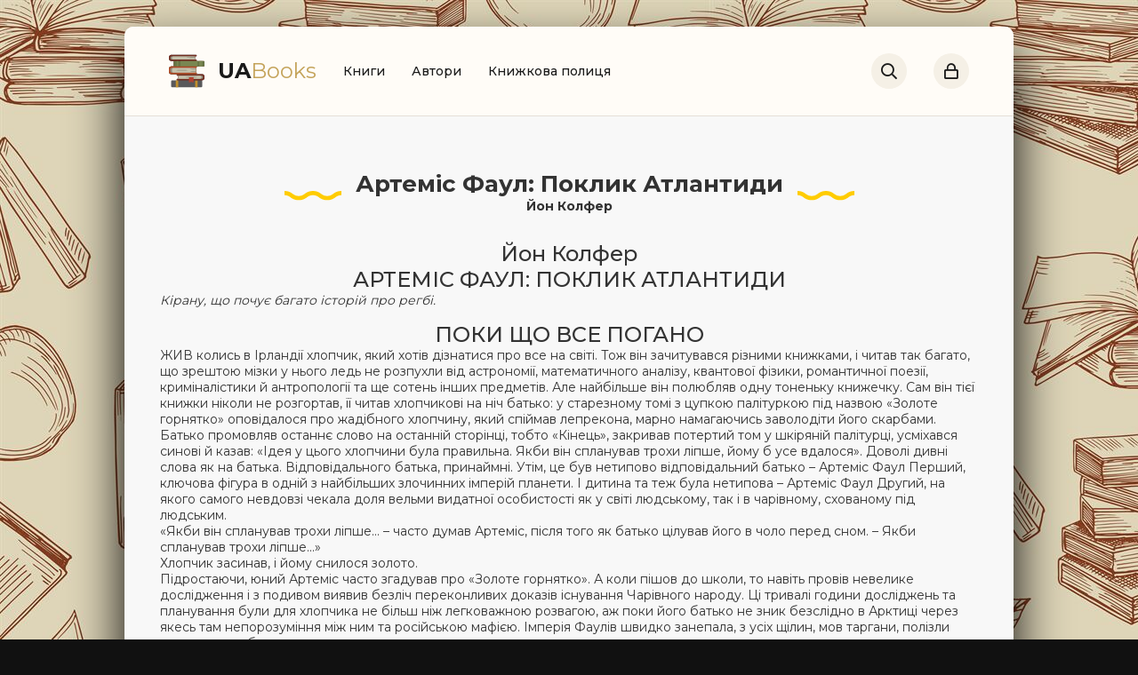

--- FILE ---
content_type: text/html; charset=utf-8
request_url: https://uabooks.net/reader/93/
body_size: 10297
content:
<!DOCTYPE html>
<html lang="uk">
<head>
    <!-- GA -->
        <script async src="https://www.googletagmanager.com/gtag/js?id=G-9L9FXMW3FZ"></script>
        <script>
         window.dataLayer = window.dataLayer || [];
         function gtag(){dataLayer.push(arguments);}
         gtag('js', new Date());

        gtag('config', 'G-9L9FXMW3FZ');
        </script>
    
	<meta charset="utf-8">
<title>Артеміс Фаул: Поклик Атлантиди — Йон Колфер, читати книгу онлайн українською</title>
<meta name="description" content="Читайте повну версію книги Артеміс Фаул: Поклик Атлантиди у найкращій українській електронній бібліотеці UABooks.net. На нашому сайті ви знайдете найпопулярніші книги рідною мовою і зможете насолодитися гарним твором безкоштовно.">
<meta name="generator" content="UABooks">
<link rel="search" type="application/opensearchdescription+xml" href="https://uabooks.net/index.php?do=opensearch" title="Читати книги українською онлайн безкоштовно на UABooks.net">
	<link rel="canonical" href="https://uabooks.net/93-artemis-faul-poklyk-atlantydy.html" />
	<meta name="viewport" content="width=device-width, initial-scale=1.0" />
	<meta name="theme-color" content="#111">
	
	<link rel="shortcut icon" href="/templates/uabooks/images/favicon.ico" />

	<link href="/templates/common/common.css?v1" type="text/css" rel="stylesheet" />
	<link href="/templates/common/reader/reader.css?v3" type="text/css" rel="stylesheet" />
	<link href="/templates/common/author/author.css?v5" type="text/css" rel="stylesheet" />
	<link href="/templates/uabooks/css/common.css?v8" type="text/css" rel="stylesheet" />
	<link href="/templates/uabooks/css/styles.css?v51" type="text/css" rel="stylesheet" />
	<link href="/templates/uabooks/css/engine.css?v2" type="text/css" rel="stylesheet" /> 
	<link href="/templates/uabooks/css/fontawesome.css" type="text/css" rel="stylesheet" />

	<!--<link type="text/css" rel="stylesheet" href="/engine/classes/min/index.php?f=/templates/uabooks/css/common.css,/templates/uabooks/css/styles.css,/templates/uabooks/css/engine.css,/templates/uabooks/css/fontawesome.css&amp;v=1" />-->
	
	<link href="https://fonts.googleapis.com/css2?family=Montserrat:wght@400;500;600;700&family=Playfair+Display:ital,wght@0,400;0,600;0,700;1,400&display=swap" rel="stylesheet"> 
	<link href="https://cdnjs.cloudflare.com/ajax/libs/paginationjs/2.1.5/pagination.css" type="text/css" rel="stylesheet" /> 
</head>

<body>

	<div class="wrapper wrapper--pages">
		<div class="wrapper-main wrapper-container">

			<header class="header">
				<div class="header__inner d-flex ai-center">
					<a href="/" class="header__logo logo">UA<span>Books</span></a>
								<ul class="header__menu stretch-free-width d-flex jc-flex-start js-this-in-mobile-menu">
				<li><a href="#">Книги</a>
					<div class="header__menu-hidden clearfix">
						<ul class="hm-col">
							<li><a href="/klasychna-literatura/">Класична література</a></li>
							<li><a href="/suchasna-literatura/">Сучасна література</a></li>
							<li><a href="/prygody/">Пригоди</a></li>
							<li><a href="/biografiia/">Біографії та мемуари</a></li>
						</ul>
						<ul class="hm-col">
							<li><a href="/fantastyka/">Фантастика</a></li>
                            <li><a href="/naukova-fantastyka/">Наукова фантастика</a></li>
                            <li><a href="/fentezi/">Фентезі</a></li>
							<li><a href="/mistyka/">Містика</a></li>
						</ul>
						<ul class="hm-col">
							<li><a href="/detektyv/">Детектив</a></li>
                            <li><a href="/tryler/">Трилер</a></li>
                            <li><a href="/zhakhy/">Жахи</a></li>
                            <li><a href="/dytyacha-literatura/">Дитяча література</a></li>
						</ul>
					</div>
				</li>
				<li><a href="/authors/">Автори</a></li>
				<li><a href="/book-list/">Книжкова полиця</a></li>
			</ul>
					<div class="header__show-search js-show-search"><span class="far fa-search"></span></div>
					<div class="header__sign-in btn js-show-login"><span class="far fa-lock"></span></div>
					
					<div class="header__btn-mobile-menu hidden js-show-mobile-menu"><span class="far fa-bars"></span></div>
					<div class="header__search hidden">
						<form id="quicksearch" method="post">
							<input type="hidden" name="do" value="search" />
							<input type="hidden" name="subaction" value="search" />
							<input class="header__search-input" id="story" name="story" placeholder="Пошук..." type="text" />
							<button class="header__search-btn" type="submit"><span class="far fa-search"></span></button>
						</form>
					</div>
				</div>
			</header>


			<div class="content">
                
				<div class="colums d-flex">

					<main class="main stretch-free-width">

						
                        
						

						
						<div id='dle-content'>
	<div>
		<div></div>
		<div class="book-ajax-content" data-title="Артеміс Фаул: Поклик Атлантиди" data-id="93"><div class="section">
	<div class="section__header d-flex jc-center ai-center">
		<div class="section__title" align="center">
			<a href="https://uabooks.net/93-artemis-faul-poklyk-atlantydy.html">Артеміс Фаул: Поклик Атлантиди</a><br>
			<div style="font-size: 14px;"><a href="/author/19-yon-kolfer/">Йон Колфер</a></div>
			
		</div>
	</div>
	<div class="section__content section__items">
		<div class="book-content" data-time="0.82218647003174 ms" data-totalPages="121" data-page="1"><h1 id="bb_link-37" class="bb7">
   Йон Колфер <br class="bb8">
   АРТЕМІС ФАУЛ: ПОКЛИК АТЛАНТИДИ <br class="bb8">
  </h1><blockquote class="epigraph"><div class="bb1">
   <div class="paragraph"><em class="bb9">Кірану, що почує багато історій про регбі.</em></div>
  </div></blockquote><h1 id="bb_link-38" class="bb7"><a id="bb_link-2" class="bb10"></a><a name="TOC_idp105548750151888" class="bb10"></a>
    ПОКИ ЩО ВСЕ ПОГАНО <br class="bb8">
   </h1><div class="paragraph">ЖИВ колись в Ірландії хлопчик, який хотів дізна­тися про все на світі. Тож він зачитувався різними книжками, і читав так багато, що зрештою мізки у нього ледь не розпухли від астрономії, математич­ного аналізу, квантової фізики, романтичної поезії, криміналістики й антропології та ще сотень інших предметів. Але найбільше він полюбляв одну то­неньку книжечку. Сам він тієї книжки ніколи не розгортав, її читав хлопчикові на ніч батько: у ста­резному томі з цупкою палітуркою під назвою «Зо­лоте горнятко» оповідалося про жадібного хлопчи­ну, який спіймав лепрекона, марно намагаючись заволодіти його скарбами.</div><div class="paragraph">Батько промовляв останнє слово на останній сто­рінці, тобто «Кінець», закривав потертий том у шкі­ряній палітурці, усміхався синові й казав: «Ідея у цього хлопчини була правильна. Якби він сплану­вав трохи ліпше, йому б усе вдалося». Доволі дивні слова як на батька. Відповідального батька, принай­мні. Утім, це був нетипово відповідальний батько – Артеміс Фаул Перший, ключова фігура в одній з най­більших злочинних імперій планети. І дитина та теж була нетипова – Артеміс Фаул Другий, на якого са­мого невдовзі чекала доля вельми видатної особис­тості як у світі людському, так і в чарівному, схова­ному під людським.</div><div class="paragraph">«Якби він спланував трохи ліпше... – часто думав Артеміс, після того як батько цілував його в чоло пе­ред сном. – Якби спланував трохи ліпше...»</div><div class="paragraph">Хлопчик засинав, і йому снилося золото.</div><div class="paragraph">Підростаючи, юний Артеміс часто згадував про «Золоте горнятко». А коли пішов до школи, то на­віть провів невелике дослідження і з подивом ви­явив безліч переконливих доказів існування Чарів­ного народу. Ці тривалі години досліджень та планування були для хлопчика не більш ніж легко­важною розвагою, аж поки його батько не зник без­слідно в Арктиці через якесь там непорозуміння між ним та російською мафією. Імперія Фаулів швидко занепала, з усіх щілин, мов таргани, полізли креди­тори, а боржники вмить пощезли.</div><div class="paragraph">«Тепер усе залежить тільки від мене, – зрозумів Артеміс, – Я мушу повернути родинні статки і зна­йти батька».</div><div class="paragraph">Відтак хлопчик струсив порох з матеріалів про ле­прекона. Він зловить представника Народу і зажадає за нього викуп золотом.</div><div class="paragraph">«Лише юному генієві до снаги здійснити такий план, – справедливо вирішив Артеміс. – Він має бути достатньо дорослим, щоб розуміти принципи торгівлі, і достатньо юний, щоб вірити в чаклунство».</div><div class="paragraph">Із допомогою свого дужого охоронця Батлера оди­надцятилітньому Артемісові й справді вдалося спій­мати лепрекона, замкнувши його в укріпленому під­валі маєтку Фаулів. Та лепрекон виявився ельфійкою. До того ж напрочуд схожою на людину. Артеміс, який планував полонити істоту нижчого ряду, неаби­як збентежився, коли побачив, що викрав дівчину.</div><div class="paragraph">А тут ще й інші ускладнення – ці Лепрекони зо­всім не скидалися на дурненьких феєчок, про яких скільки написано в казках. Вони виявилися горди­ми, технічно високорозвиненими істотами, бійцями елітного підрозділу Легітимної Ельфійської Поліції (ЛЕП)... І Артеміс Фаул викрав ельфійку Холлі Шорт – першу дівчину-капітана в історії цього під­розділу. Вчинок, яким він аж ніяк не здобув при­хильності у добре озброєного підземного світу.</div><div class="paragraph">Та незважаючи на несміливі докори сумління й відчайдушні спроби підземної поліції зірвати його план, Артеміс, хоча й далеко не чесними методами, таки роздобув своє золото, натомість відпустивши ельфійку.</div><div class="paragraph">Отже, все добре, що добрий кінець має?</div><div class="paragraph">Де ж пак!</div><div class="paragraph">Не встигла Земля оговтатися після першого за ба­гато десятиліть конфлікту між людьми та Народом, як Легітимна Ельфійська Поліція розкрила змову, метою якої було постачання банді гоблінів джерел живлення для їхніх лазерів «Софтноуз». Підозрюва­ним номер один виявився, певна річ, Артеміс Фаул. Холлі Шорт доправила ірландського хлопчиська на допит до Небесного міста, підземного міста Народу, але тут, на її неабиякий подив, з’ясувалося, що Арте­міс Фаул до цього зовсім непричетний. Ці двоє укла­ли хитку угоду, за якою Артеміс брався вислідити постачальника гоблінів, а Холлі обіцяла допомогти хлопцеві визволити батька з лабет російської мафії, що його схопила. Обоє виконали свої зобов’язання, тож сповнилися взаємної пошани і довіри, маючи до того ж спільну рису – були дотепні на язик і постій­но кепкували одне з одного.</div><div class="paragraph">Такими їхні стосунки й залишалися – донедавна. Та останнім часом дещо змінилося. Артемісів розум, гострий, як і завжди, тепер затьмарився.</div><div class="paragraph">Якщо раніше Артемісові відкривалося те, чого ніхто інший не бачив, то відтепер хлопець почав ба­чити те, чого взагалі не було.</div><h1 id="bb_link-39" class="bb7"><a id="bb_link-3" class="bb10"></a><a name="TOC_idp105548750079568" class="bb10"></a>
    ГЛАВА 1: ХОЛОДНІ ФЛЮЇДИ <br class="bb8">
   </h1><div class="paragraph"><strong class="bb11">Ватнайокутль, Ісландія</strong></div><div class="paragraph">ОДНИМ з куточків Ватнайокутля, куди люди іноді все-таки навідуються, був ресторан «Великий поморник». Він розташований на березі льодовикового озера і з травня до серпня обслуговує туристів, охоп­лених бажанням лазити льодовиками. Артеміс до­мовився про зустріч з власником закладу, закритого до нового сезону, на ранок першого вересня. У свій п’ятнадцятий день народження.</div><div class="paragraph">Артеміс кермував снігоходом так, щоб триматися уздовж нерівного берега озера. Льодовик тут полого сповзав у чорну воду, поверхню якої прикрашали химерні візерунки з потрощених крижин. Вітер аж ревів у вухах, немов збуджений натовп на стадіоні, і приносив із собою гострі, як площики стріл, крижин­ки, що боляче сікли по губах і носі, обсипаючи</div><div class="paragraph">обличчя немов картеччю. Безмежний і безжалісний простір... Артеміс чудово розумів: будь-яка отрима­на в цій сніговій пустелі травма може спричинити швидку та болісну смерть або – щонайменше – жахливе приниження перед спалахами фотоапаратів останніх цього сезону туристів, що було б трохи менш боляче, ніж болісна смерть, зате тривало б значно довше.</div><div class="paragraph">Власник «Великого поморника» – дужий іслан­дець, гордий власник здоровенних моржевих вусів, що не поступалися розмірами розмаху крил велико­го баклана, і не надто правдоподібного імені Адам Адамсон, стояв на ґанку ресторану, приклацуючи пальцями і притупуючи у такт музиці, що лунала лише в його голові, та ще знаходив час хихикати, спостерігаючи, як нерівно рухається Артеміс замерз­лим берегом озера.</div><div class="paragraph">–&nbsp;Чудове видовище, – сказав Адамсон, коли Ар­теміс нарешті тицьнувся носом свого снігохода у ґа­нок ресторану, – Чорт забирай, hardur madur,<a href="#bb_link-26" title="Крутий хлопець (ісландський сленг)."><sup class="bb12">[1]</sup></a> останнього разу я так сміявся, коли мій пес намагав­ся зжерти власне відображення.</div><div class="paragraph">Артеміс похмуро посміхнувся, розуміючи, що ресторатор підсміюється з його водійських навичок, точніше, з цілковитої їх відсутності. Хлопець почав незграбно злазити зі снігохода, щось бурмочучи собі під ніс, немов той ковбой, що в нього посеред три­денного перегону худоби здох кінь, тож мусив був сідлати найтовстішу корову в череді.</div><div class="paragraph">–&nbsp;Тепер ти ще й бурчиш, зовсім як мій пес, – за­реготав старий.</div><div class="paragraph">Артеміс Фаул терпіти не міг здаватися безглуз­дим, але охоронця Батлера поряд не було, тому доводилося покладатися лише на власні моторні на­вички, а вони, як відомо, були в хлопця не найліпші. Один дотепник, шестикласник зі школи Сент-Барт­лебі, спадкоємець готельної імперії, прозвав Артемі­са Лівоногим Фаулом – мовляв, у того обидві ноги ліві, тож він і не може влучити по футбольному м’я­чу жодною з них. Близько тижня Артеміс терпів те прізвисько, а потім скупив мережу готелів, яку мав успадкувати гострослів. Кепкування миттєво припи­нилися.</div></div>
	</div>
</div></div>
		<div class="book-pagination"></div>
		<div style="clear:both;"></div>
		<div class="boot-footer" align="center">
			<span class="book-go">
				Перейти на ст. 
				<input type="text" style="width:55px;"> 
				<input class="form__btn" type="button" value="Ок">
			</span>
			<span class="book-font-size">
				Розмір шрифту: 
				<input class="form__btn" type="button" value="-"> 
				<input type="text" readonly=""> 
				<input class="form__btn" type="button" value="+">
			</span>
		</div>
	</div>





<script>
if('serviceWorker' in navigator) {

  navigator.serviceWorker.register('/service-worker.js').then(function(reg) {

    if(reg.installing) {
      console.log('[Service Worker] installing');
    } else if(reg.waiting) {
      console.log('[Service Worker] installed');
    } else if(reg.active) {
      console.log('[Service Worker] active');
    }

  }).catch(function(error) {
	console.log('Registration failed with ' + error);
  });
};
</script></div>

						

					</main>

					<!-- END MAIN -->

				</div>

				<!-- END COLUMNS -->

				



<!------>




			</div>

			<!-- END CONTENT -->

			<footer class="footer d-flex ai-center">
				<a href="/" class="footer__logo logo">UA<span>Books</span></a>
				<div class="footer__desc stretch-free-width">
					<ul class="footer__menu d-flex jc-flex-start">
						<li><a href="/abuse.html">Правовласникам</a></li>
                        <li><a href="/index.php?do=feedback">Зворотній зв′язок</a></li>
					</ul>
					<div class="footer__copyright">© 2026, UABooks.net — книжкова онлайн-бібліотека українською</div>
                    <a href="https://uaserials.com/" style="font-size: 1px;opacity: 0;position: absolute;" target="_blank">Фільми та серіали українською онлайн</a>
                    <a href="https://kinovezha.tv/" style="font-size: 1px;opacity: 0;position: absolute;" target="_blank">Дивитися фільми та серіали українською онлайн</a>
				</div>	
			</footer>

		</div>
	</div>
	
	<div class="book-note hidden"></div>

	

<div class="login login--not-logged hidden">
	<div class="login__header d-flex jc-space-between ai-center">
		<div class="login__title stretch-free-width ws-nowrap">Вхід <a href="/?do=register">Реєстрація</a></div>
		<div class="login__close"><span class="far fa-times"></span></div>
	</div>
	<form method="post">
	<div class="login__content">
		<div class="login__row">
			<div class="login__caption">Логін:</div>
			<div class="login__input"><input type="text" name="login_name" id="login_name" placeholder="Ваш логін"/></div>
			<span class="far fa-user"></span>
		</div>
		<div class="login__row">
			<div class="login__caption">Пароль: <a href="https://uabooks.net/index.php?do=lostpassword">Забули пароль?</a></div>
			<div class="login__input"><input type="password" name="login_password" id="login_password" placeholder="Ваш пароль" /></div>
			<span class="far fa-lock"></span>
		</div>
		<label class="login__row checkbox" for="login_not_save">
			<input type="checkbox" name="login_not_save" id="login_not_save" value="1"/>
			<span>Запам'ятати мене</span>
		</label>
		<div class="login__row">
			<button onclick="submit();" type="submit" title="Вход">Увійти на сайт</button>
			<input name="login" type="hidden" id="login" value="submit" />
		</div>
	</div>
	</form>
</div>

	<script src="https://cdnjs.cloudflare.com/ajax/libs/lodash.js/4.17.21/lodash.min.js" integrity="sha512-WFN04846sdKMIP5LKNphMaWzU7YpMyCU245etK3g/2ARYbPK9Ub18eG+ljU96qKRCWh+quCY7yefSmlkQw1ANQ==" crossorigin="anonymous" referrerpolicy="no-referrer"></script>
	<script src="/templates/common/common.js?v1"></script>
	
<script src="/engine/classes/min/index.php?g=general3&amp;v=e1e42"></script>
<script src="/engine/classes/min/index.php?f=engine/classes/js/jqueryui3.js,engine/classes/js/dle_js.js&amp;v=e1e42" defer></script>
	<script src="/templates/common/reader/reader.class.min.js"></script>
	<script src="/templates/common/reader/reader.js?v1"></script>
	<script src="/templates/common/author/author.js?v2"></script>
	<script src="/templates/uabooks/js/libs.js?v8"></script>
	<script src="https://cdnjs.cloudflare.com/ajax/libs/paginationjs/2.1.5/pagination.min.js"></script>
	<script>
<!--
var dle_root       = '/';
var dle_admin      = '';
var dle_login_hash = '35e63555d7b12b5c0e8bc2e42193daced6827fd9';
var dle_group      = 5;
var dle_skin       = 'uabooks';
var dle_wysiwyg    = '-1';
var quick_wysiwyg  = '2';
var dle_min_search = '3';
var dle_act_lang   = ["Так", "Ні", "Увести", "Скасувати", "Зберегти", "Видалити", "Завантаження. Будь ласка, зачекайте..."];
var menu_short     = 'Швидке редагування';
var menu_full      = 'Повне редагування';
var menu_profile   = 'Перегляд профілю';
var menu_send      = 'Надіслати повідомлення';
var menu_uedit     = 'Адмінцентр';
var dle_info       = 'Інформація';
var dle_confirm    = 'Підтвердження';
var dle_prompt     = 'Уведення інформації';
var dle_req_field  = ["Заповніть поле з ім’ям", "Заповніть поле з повідомленням", "Заповніть поле з темою повідомлення"];
var dle_del_agree  = 'Ви певні, що хочете видалити? Цю дію неможливо буде скасувати';
var dle_spam_agree = 'Ви певні, що хочете позначити користувача як спамера? Це призведе до видалення всіх його коментарів';
var dle_c_title    = 'Надсилання скарги';
var dle_complaint  = 'Зазначте текст Вашої скарги для адміністрації:';
var dle_mail       = 'Ваша адреса е-пошти:';
var dle_big_text   = 'Виділено завеликий клаптик тексту.';
var dle_orfo_title = 'Зазначте коментар для адміністрації до знайденої помилки на сторінці:';
var dle_p_send     = 'Надіслати';
var dle_p_send_ok  = 'Сповіщення вдало надіслано';
var dle_save_ok    = 'Зміни вдало збережено. Оновити сторінку?';
var dle_reply_title= 'Відповідь на коментар';
var dle_tree_comm  = '0';
var dle_del_news   = 'Видалити статтю';
var dle_sub_agree  = 'Ви певні, що хочете підписатися на коментарі до цієї публікації?';
var dle_captcha_type  = '2';
var dle_share_interesting  = ["Поділитися посиланням на виділений текст", "Твіттер", "Facebook", "Вконтакті", "Пряме посилання:", "Натисніть правою клавішею миші і виберіть «Копіювати посилання»"];
var DLEPlayerLang     = {prev: 'Попередній',next: 'Наступний',play: 'Відтворити',pause: 'Пауза',mute: 'Вимкнути звук', unmute: 'Увімкнути звук', settings: 'Налаштування', enterFullscreen: 'На повний екран', exitFullscreen: 'Вимкнути повноекранний режим', speed: 'Швидкість', normal: 'Звичайна', quality: 'Якість', pip: 'Режим PiP'};
var allow_dle_delete_news   = false;

//-->
</script>
    
    <script type="text/javascript" src="/engine/classes/js/mylists.js"></script><script type="text/javascript">$(document).ready(function(e) { MyLists = new MyLists(false, '{"_1_":["\u0427\u0438\u0442\u0430\u044e","read"],"_2_":["\u0427\u0438\u0442\u0430\u0442\u0438\u043c\u0443","willread"],"_3_":["\u041f\u0440\u043e\u0447\u0438\u0442\u0430\u043d\u0435","readed"],"_4_":["\u0423\u043b\u044e\u0431\u043b\u0435\u043d\u0435","favorite"]}'); });</script>

<script defer src="https://static.cloudflareinsights.com/beacon.min.js/vcd15cbe7772f49c399c6a5babf22c1241717689176015" integrity="sha512-ZpsOmlRQV6y907TI0dKBHq9Md29nnaEIPlkf84rnaERnq6zvWvPUqr2ft8M1aS28oN72PdrCzSjY4U6VaAw1EQ==" data-cf-beacon='{"version":"2024.11.0","token":"df867f173f2c45488f7347c93d61a254","r":1,"server_timing":{"name":{"cfCacheStatus":true,"cfEdge":true,"cfExtPri":true,"cfL4":true,"cfOrigin":true,"cfSpeedBrain":true},"location_startswith":null}}' crossorigin="anonymous"></script>
</body>
</html>


--- FILE ---
content_type: text/html; charset=utf-8
request_url: https://uabooks.net/engine/ajax/controller.php?mod=reader&id=93&cstart=0&cstop=120&type=contents
body_size: 266722
content:
{"content":[">vid\/<\n>vid\/<\t\n>vid\/<>vid\/<.ясилин­ипирп овєттим яннавукпеК .вілсортсог итавукдапсу вам укя ,вілетог ужерем випукс мітоп а ,окьсивзірп ет віпрет сіметрА янжит окьзилБ .хин з юондож уч­я’м умоньлобтуф оп итичулв ежом ен і нів жот ,івіл игон івдибо огот у ,вялвом – молуаФ мигоновіЛ ас­іметрА вавзорп ,їірепмі їоньлетог ьцемєокдапс ,ібел­траБ-тнеС илокш із кинсалкитсеш ,кинпетод нидО .ішпілйан ен яцполх в илуб ,омодів кя ,инов а ,икчив­ан інротом інсалв ан ешил яситадалкоп ясолидовод умот ,олуб ен дяроп арелтаБ яцнорохо ела ,мид­зулгзеб яситавадз гім ен итіпрет луаФ сіметрА>\"hpargarap\"=ssalc vid<>vid\/<.йиратс ватогер­аз – ,сеп йім кя місвоз ,шичруб й ещ ит репеТ;psbn&–>\"hpargarap\"=ssalc vid<>vid\/<.ідереч в уворок ушітсвотйан италдіс вуб висум жот ,ьнік ходз ибодух уногереп огоннед­ирт дересоп огоьн в ощ ,йобвок йот вомен ,сін діп ібос ичучомруб ьсощ ,адохогінс із итизалз онбаргзен вачоп ьцеполХ .ітсонтусдів хї їотивокліц з ,ешінчот ,кочиван хикьсйідов огой з ясьтєюімсдіп ротаротсер ощ ,ичюімузор ,ясвунхімсоп орумхоп сіметрА>\"hpargarap\"=ssalc vid<>vid\/<.яннежарбодів енсалв итрежз яс­вагаман сеп йім илок ,ясвяімс кат я узар огоьннатсо >a\/<>pus\/<]1[>\"21bb\"=ssalc pus<>\".)гнелс йикьсдналсі( ьцеполх йитурК\"=eltit \"62-knil_bb#\"=ferh a<,rudam rudrah ,йарибаз троЧ – ,унаротсер кон­аґ у адохогінс оговс мосон ясвуньцит ітшеран сімет­рА илок ,носмадА вазакс – ,ещиводив еводуЧ;psbn&–>\"hpargarap\"=ssalc vid<>vid\/<.арезо могереб мил­зремаз сіметрА ясьтєахур онвірен кя ,ичюагіретсопс ,итакихих сач видоханз ещ ат ,іволог огой в ешил аланул ощ ,іцизум ткат у ичюупутирп і имяцьлап ичюуцалкирп ,унаротсер укнаґ ан вяотс ,носмадА мадА інемі огонбідоподварп отдан ен і ,аналкаб ог­окилев лирк ухамзор имарімзор ясилапутсоп ен ощ ,вісув хивежром хинневородз кинсалв йидрог ,ьцед­налсі йижуд – »акинромоп огокилеВ« кинсалВ>\"hpargarap\"=ssalc vid<>vid\/<.ешвод ончанз б олавирт етаз ,ьтремс ансілоб жін ,ечялоб шнем ихорт б олуб ощ ,вітсирут унозес огоьц хіннатсо вітарапаотоф имахалапс дереп яннежинирп евилхаж – ешнемйанощ – оба ьтремс унсілоб ат укдивш итиничирпс ежом амварт ілетсуп йівогінс йіц в ан­амирто акя-ьдуб :вімузор оводуч сіметрА ...рітсорп йинсілажзеб і йинжемзеБ .юччетрак вомен яччилбо>\"hpargarap\"=ssalc vid<>vid\/<ичюаписбо ,ісон і хабуг оп илкіс ечялоб ощ ,ик­нижирк ,ліртс икищолп кя ,іртсог юобос зі висонирп і ,іноідатс ан пвотан йинеждубз вомен ,хахув у вівер жа ретіВ .нижирк хинещортоп з икнурезів інремих илашаркирп їокя юнхревоп ,удов унроч у вазвопс оголоп тут киводоьЛ .арезо агереб огонвірен жводзу яситамирт бощ ,кат модохогінс вавумрек сіметрА>\"hpargarap\"=ssalc vid<>vid\/<.яннеждоран ьнед йитяцдантя’п йівс У .янсерев огошреп конар ан ,унозес оговон од оготирказ ,удалказ мокинсалв з чіртсуз орп ясвивом­од сіметрА .имакиводоьл итизал мяннажаб хинел­похо ,вітсирут єувогулсбо янпрес од январт з і арезо оговокиводоьл ізереб ан йинавошатзор ніВ .»кинромоп йикилеВ« наротсер вуб ,ясьтюудіван икат-есв ідоні идюл идук ,ялтукойантаВ вікчотук з МИНДО>\"hpargarap\"=ssalc vid<>vid\/<>gnorts\/<яідналсІ ,ьлтукойантаВ>\"11bb\"=ssalc gnorts<>\"hpargarap\"=ssalc vid<>1h\/<   \n>\"8bb\"=ssalc rb< ИДЇЮЛФ ІНДОЛОХ :1 АВАЛГ    \n>a\/<>\"01bb\"=ssalc \"865970057845501pdi_COT\"=eman a<>a\/<>\"01bb\"=ssalc \"3-knil_bb\"=di a<>\"7bb\"=ssalc \"93-knil_bb\"=di 1h<>vid\/<.олуб ен ілагазв огоч ,ет итич­аб вачоп ьцеполх репетдів от ,вичаб ен йишні отхін огоч ,ет ясолавиркдів івосіметрА ешінар ощкЯ>\"hpargarap\"=ssalc vid<>vid\/<.ясвирамьтаз репет ,иджваз і кя ,йиртсог ,музор вісіметрА .ясолинімз ощед мосач міннатсо аТ .анваденод – ясилашилаз й икнусотс інхї имикаТ>\"hpargarap\"=ssalc vid<>vid\/<.огондо з ендо илавукпек он­йітсоп і кизя ан інпетод илуб – усир уньліпс ж огот од ичюам ,ирівод і инашоп їонмєазв ясилинвопс жот ,янназя’вобоз їовс иланокив єобО .алипохс огой ощ ,їіфам їокьсйісор тебал з акьтаб итиловзив івецполх итгомопод аляцібо іллоХ а ,вінілбог акиньлачатсоп итиділсив ясварб сіметрА юокя аз ,удогу уктих ил­алку єовд іЦ .йинтечирпен місвоз огоьц од луаФ сім­етрА ощ ,ясолавуся’з ,видоп йикяибаен її ан ,тут ела ,удораН атсім огонмездіп ,атсім огонсебеН од типод ан акьсичполх огокьсдналрі аливарпод троШ іллоХ .луаФ сіметрА ,чір анвеп ,ясвивяив нидо ремон мин­авюрзодіП .»зуонтфоС« вірезал хінхї ялд яннелвиж лережд вінілбог іднаб янначатсоп олуб їокя юотем ,увомз алиркзор яіцілоП акьсйіфьлЕ анмитігеЛ кя ,модораН ат имьдюл жім уткілфнок ьтілитясед отаг­аб аз огошреп ялсіп яситатвого ялмеЗ алгитсв еН>\"hpargarap\"=ssalc vid<>vid\/<!кап ж еД>\"hpargarap\"=ssalc vid<>vid\/<?єам ьценік йирбод ощ ,ербод есв ,ежтО>\"hpargarap\"=ssalc vid<>vid\/<.укйіфьле ишвитсупдів ьтсімотан ,отолоз єовс вубодзор икат ,имадотем иминсеч ен окелад й ачох ,сіметрА ,налп огой итавріз їіцілоп їонмездіп иборпс іншудйачдів й яннілмус ирокод івилімсен ан ичюажавзен аТ>\"hpargarap\"=ssalc vid<>vid\/<.утівс огонмездіп огонєорбзо ербод у ітсоньлих­ирп вубодз ен кяін жа нів микя ,коничВ .улідзор­діп огоьц їіротсі в анатіпак-уничвід ушреп – троШ іллоХ укйіфьле варкив луаФ сіметрА І ...)ПЕЛ( їіцілоП їокьсйіфьлЕ їонмитігеЛ улідзордіп огонтіле имяцйіб ,иматотсі иминенивзорокосив ончінхет ,им­идрог ясиливяив иноВ .хакзак в онасипан икьлікс хикя орп ,кочєеф хикьненруд ан ясиладикс ен місв­оз инокерпеЛ іц – яннендалксу ішні й ещ тут А>\"hpargarap\"=ssalc vid<>vid\/<.уничвід варкив ощ ,вичабоп илок ,ясвижетнебз кя­ибаен ,удяр огочжин утотсі итинолоп вавуналп йикя ,сіметрА .унидюл ан юожохс дучорпан ж огот оД .юокйіфьле ясвивяив нокерпел аТ .вілуаФ уктєам ілав­діп умонелпірку в огой ишвункмаз ,анокерпел итам­йіпс ясоладв ідварпс й івосіметрА умоьнтілитяцдан­идо арелтаБ яцнорохо огожуд оговс юогомопод зІ>\"hpargarap\"=ssalc vid<>vid\/<.»овтснулкач в итирів бощ ,йиню оьнтатсод і ,ілвігрот ипицнирп итімузор бощ ,милсород оьнтатсод итуб єам ніВ – .сіметрА вишірив овилдеварпс – ,налп йикат итинсйідз иганс од івєінег умоню ешиЛ«>\"hpargarap\"=ssalc vid<>vid\/<.мотолоз пукив огоьн аз єадажаз і удораН акинватсдерп ьтиволз ніВ .анокерп­ел орп вілаіретам з хороп висуртс кичполх катдіВ>\"hpargarap\"=ssalc vid<>vid\/<.»акьтаб итй­анз і иктатс іннидор итунревоп ушум Я – ,сіметрА вімузорз – ,енем дів икьліт ьтижелаз есу репеТ«>\"hpargarap\"=ssalc vid<>vid\/<.илзещоп ьтимв икинжроб а ,ирот­идерк илзілоп ,инаграт вом ,ниліщ хісу з ,алапеназ окдивш вілуаФ яірепмІ .юєіфам юокьсйісор ат мин жім яннімузоропен мат ьсекя зереч іциткрА в онділс­зеб кинз ен окьтаб огой икоп жа ,юогавзор юонжав­окгел жін шьліб ен акичполх ялд илуб яннавуналп ат ьнежділсод инидог ілавирт іЦ .удоран огон­віраЧ яннавунсі візакод хивилнокереп чілзеб вивя­ив мовидоп з і яннежділсод екилевен віворп ьтів­ан от ,илокш од вошіп илок А .»октянрог етолоЗ« орп вавудагз отсач сіметрА йиню ,ичюатсордіП>\"hpargarap\"=ssalc vid<>vid\/<.отолоз ясолинс умой і ,ванисаз кичполХ>\"hpargarap\"=ssalc vid<>vid\/<»...ешпіл ихорт вавуналпс ибкЯ – .монс дер­еп олоч в огой вавуліц окьтаб кя огот ялсіп ,сіметрА вамуд отсач – ...ешпіл ихорт вавуналпс нів ибкЯ«>\"hpargarap\"=ssalc vid<>vid\/<.микьсдюл діп умон­авохс ,умонвірач в і кат ,умокьсдюл ітівс у кя ітсот­сибосо їонтадив имьлев ялод алакеч ізводвен огом­ас огокя ан ,йигурД луаФ сіметрА – авопитен алуб жет ат анитид І .итеналп йірепмі хинничолз хишьліб­йан з йіндо в аругіф авочюлк ,йишреП луаФ сіметрА – окьтаб йиньладівопдів овопитен вуб ец ,мітУ .інм­йанирп ,акьтаб огоньладівопдіВ .акьтаб ан кя аволс інвид іловоД .»ясоладв есу б умой ,ешпіл ихорт вав­уналпс нів ибкЯ .аньливарп алуб иничполх огоьц у яедІ« :вазак й івонис ясвахімсу ,іцрутілап йіняр­ікш у мот йитретоп вавирказ ,»ьценіК« отбот ,іцнір­отс йіннатсо ан оволс єннатсо вялвоморп окьтаБ>\"hpargarap\"=ssalc vid<>vid\/<.имабракс огой итідоловаз ьсичюагаман онрам ,анокерпел вамйіпс йикя ,ун­ичполх огонбідаж орп ясоладівопо »октянрог етол­оЗ« юовзан діп юокрутілап юокпуц з імот умонзер­атс у :окьтаб чін ан івокичполх ватич її ,ватрогзор ен илокін икжинк їєіт нів маС .укчежинк укьнен­от ундо вялбюлоп нів ешьлібйан елА .вітемдерп хишні ьнетос ещ ат їіголопортна й икитсіланімирк ,їізеоп їончитнамор ,икизіф їовотнавк ,узілана огон­читаметам ,їімонортса дів илхупзор ен ьдел огоьн у икзім юотшерз ощ ,отагаб кат ватич і ,имакжинк иминзір ясвавутичаз нів жоТ .ітівс ан есв орп ясит­анзід вітох йикя ,кичполх їідналрІ в ьсилок ВИЖ>\"hpargarap\"=ssalc vid<>1h\/<   \n>\"8bb\"=ssalc rb< ОНАГОП ЕСВ ОЩ ИКОП    \n>a\/<>\"01bb\"=ssalc \"888151057845501pdi_COT\"=eman a<>a\/<>\"01bb\"=ssalc \"2-knil_bb\"=di a<>\"7bb\"=ssalc \"83-knil_bb\"=di 1h<>etouqkcolb\/<>vid\/<  \n>vid\/<>me\/<.ібгер орп йіротсі отагаб єучоп ощ ,унаріК>\"9bb\"=ssalc me<>\"hpargarap\"=ssalc vid<   \n>\"1bb\"=ssalc vid<>\"hpargipe\"=ssalc etouqkcolb<>1h\/<  \n>\"8bb\"=ssalc rb< ИДИТНАЛТА КИЛКОП :ЛУАФ СІМЕТРА   \n>\"8bb\"=ssalc rb< рефлоК ноЙ   \n>\"7bb\"=ssalc \"73-knil_bb\"=di 1h<>\"1\"=egap-atad \"121\"=segaPlatot-atad \"sm 81435743904397.0\"=emit-atad \"tnetnoc-koob\"=ssalc vid<\t\t\n>\"smeti__noitces tnetnoc__noitces\"=ssalc vid<\t\n>vid\/<\t\n>vid\/<\t\t\n\t\t\t\n>vid\/<>a\/<рефлоК ноЙ>\"\/reflok-noy-91\/rohtua\/\"=ferh a<>\";xp41 :ezis-tnof\"=elyts vid<\t\t\t\n>rb<>a\/<идитналтА килкоП :луаФ сіметрА>\"lmth.ydytnalta-kylkop-luaf-simetra-39\/ten.skoobau\/\/:sptth\"=ferh a<\t\t\t\n>\"retnec\"=ngila \"eltit__noitces\"=ssalc vid<\t\t\n>\"retnec-ia retnec-cj xelf-d redaeh__noitces\"=ssalc vid<\t\n>\"noitces\"=ssalc vid<",">vid\/<\n>vid\/<\t\n>vid\/<>vid\/<.тівс итавутярв омисум им індогоьС – .мон­от милесев ежйам ,миненвепв юовом огокьсмонг аволс итялвоморп ебес ишвисумз ,йетсог сіметрА ватівирп – ,ізурд ігород їом ,укнар огорбоД;psbn&–>\"hpargarap\"=ssalc vid<>vid\/<.інитретакс оп олагібереп ,оверам еннедулоп ан ежохс ,яннітхерем екьнегел і ,огоьн ан ясилавувомярпс молотс аз хінтусирп хісв идялгоп бощ ,кат онелватсзор олуб іцьлітС .улотс оготирк­ан яцсім огоньліч яліб ясвинипуз і ,>a\/<>pus\/<]2[>\"21bb\"=ssalc pus<>\"їіднал­сІ індвіп ан ізроБ-аротС у анедйанз ,аксам аньлаутиР\"=eltit \"72-knil_bb#\"=ferh a<агроБ-аротС ик­сам з имяіпок хинашівбо ,нолок акьлік вошйібо ,)ат­емкирп анраг ,ербод ежуд( унаротсер илаз їонволог уголдіп ан имакнидохс амьтя’п ясвитсупс сіметрА>\"hpargarap\"=ssalc vid<>vid\/<.алід од яситарб саЧ .оводуЧ>\"hpargarap\"=ssalc vid<>vid\/<.яцрук оготязваз янначрах ан ясвировтереп ен анугивд тікруг йинел­аддів икод ,укниливх ещ вакечоп сіметрА огоьц ялсіП .івотик теберх аз итиварп ьсилок гім мокліц йикя ,мотберх мивогінс митунгив аз ясвавохс ен ідохогінс-іроткарт умєовс ан носмадА икоп ,ялетодртем ялд минечанзирп ,мяннещивдіп ясватшев ніВ>\"hpargarap\"=ssalc vid<>vid\/<.»юоварпс юєіц з учнікоп илок ,артваз кочивз хинагоп ясудубзоП«>\"hpargarap\"=ssalc vid<>vid\/<.яцрес яттиб ясьтєюньлівопс кя ,вучдів і – ,ьтя’п оп изар ириточ ,візар ьтяцдавд – лесич вігоб итир­овториму бощ ,икзілав мокмаз вацалкоп сіметрА>\"hpargarap\"=ssalc vid<>vid\/<.»йеді хивил­зя’ван і їінам їоннивохімс їєіц ясьдубзоП .учаду ан ясьтюадалкоп ен илуаФ .луаФ – иТ .ебес йунапО«>\"hpargarap\"=ssalc vid<>vid\/<.унобобаз умодзулг­зеб умокат ясваддіп нів ощ ,укмуд умас ан ухаж дів ясалагирдз алуаФ асіметрА акнитсач ьсакя елА>\"hpargarap\"=ssalc vid<>vid\/<.икінап ялд ничирп хиндоЖ .оретя’п едуб мин з мозар ж от ,йетсог хоьриточ ан вакеч ніВ .оньлам­рон есУ .віртемитнас хинчібук тяседтя’п вивонатс анугивд мє’бо а ,итя’п йинтарк вуб ремон йинйіцартс­єер ,минеждокшуен идюс вубирп нів умокя ан ,адохогінс У .юлетог іремон умотя’п корос в ясвинипуз нів уківя’кйеР У .ьтя’п оп ічирТ .вікор ьтяцдантя’п умоЙ .имивилтяирпс ясилавадз итемкирп ісв узар огоьЦ>\"hpargarap\"=ssalc vid<>vid\/<.олажелан і кя ,діхорп ващихаз ілад і намсілат оба ,иминеничаз ясилашилаз ,далкирпан ,іревД .алидовдіп ен чір ,улсич умоьц онтарк оба візар ьтя’п ьдубен-огоч од ясвакрот нів ощкЯ .вімарголік ьтя’п тяседтя’п нів вижав а ,вімйюд ьтя’п і вітуф ьтя’п вуб сіметрА тсірз аН .корітя’п зеб икор в ясилатс їідоп іц івдибо і – ,йобоК лапО іскіп ансівзонмус алибв атуР асуілужД їіцілоП їокьсйіфьлЕ їонмитігеЛ уволог і агурд огоьнвад ,юок­ілак ватс і кинз окьтаб огой :ьтя’п ан ясолилід ен хикя олсич ,икор іт в ясилатс іттиж огой в їідегарт ісв ощ ,ткаф йот итавуронгі окжав ела ,їеді їєіц ьтсідзулгзеб орп алидревт умузор огой анитсач анчігоЛ .акрітя’п аларб ьтсачу илок ,ясилавубдів їідоп інраГ .онвад­ен місвоз ,олсич огой – ьтя’п ощ ,вишірив сіметрА>\"hpargarap\"=ssalc vid<>vid\/<.»ьтяцдавд – ьтя’п оп изар иритоЧ .енавучабдереП .ен­йідаН .олсич енраГ – .сіметрА вамудоп – ,ьтя’П«>\"hpargarap\"=ssalc vid<>vid\/<.ьцсім итя’п з огонжок яліб имаробирп иминтелаут з икчом­ус илажел і юодов юовокиводоьл з икшялп иляотс умоьн ан ,юонитретакс юонялл йитиркан вуб літс нидо ешил і ,хин ан имяцьлітс ирогод имитунревер­еп з ,вілотс котясед даноп олуб унаротсер ілаз У>\"hpargarap\"=ssalc vid<>vid\/<.ив жін ,ещарк отагабан юотеналп з ясит­севоп ріман юам я отсибосО – .аносмадА ичюаним­орп ,нів вазакс – ,івокандо им ісв ен ,етрівоП;psbn&–>\"hpargarap\"=ssalc vid<>vid\/<.унаротсер од итйіву жін шреп ,візар ьтяцдавд онвір икзілав мокмаз вунцалк сіметрА>\"hpargarap\"=ssalc vid<>vid\/<.юотеналп зі ьтиборз янніл­окоп ешав ощ ,омичабоП .івокандо ,иктілдіп ,ив ісВ .овтсдюл есв аз итадівопдів ушум я умоч ,иничирп учаб ен ,мітУ .вімузорз есв Я .дзараг ,дзараГ;psbn&–>\"hpargarap\"=ssalc vid<>vid\/<.увилс унешус ан ежохс олатс екя ,яччил­бо енертівбо ишвищромз ,вінрумхопс носмадА>\"hpargarap\"=ssalc vid<>vid\/<?корон в обА ?віт­ик у ец орп омйатипс ешпіл ,ежоМ ?ідварпС;psbn&–>\"hpargarap\"=ssalc vid<>vid\/<.итажавоп ихорт б ачох аберт йед­юл А .идюл им ісВ ?елуаФ йиню ,кат ж ощіваН;psbn&–>\"hpargarap\"=ssalc vid<>vid\/<.илітмертаз ьдел асув івежром ілсивбо огой і ,итачруб агреч авоносмадА алатсан репеТ>\"hpargarap\"=ssalc vid<>vid\/<.»оводуЧ .ьтя’п едуб ирт сюлп авД .йиндяроьтерТ .анидог агурД«>\"hpargarap\"=ssalc vid<>vid\/<?яннадівопо ентоброкс ешав итахулсив одар йивотог ,рудвоб йінтомас ьдубен-йикя ясьтедйанз мат ,овил­жом ,і ,унаротсер огондяроьтерт ,ичужак удварп ,ог­ошав нидог ховд могяторп яннатсирокив аз енем з илипулз укя ,имус їонрімопен унитсач ититартив илгомз б иВ ?аківя’кйеР од итишурив ен мав б умоЧ .носмадА еретсім ,ясетйюливх ен огоьц одоЩ;psbn&–>\"hpargarap\"=ssalc vid<>vid\/<.укзілав увєінім­юла адохогінс укісдів огонжагаб з ватсід сіметрА>\"hpargarap\"=ssalc vid<>vid\/<...виборз я ощ ,огоьсв ялсіп ец і ,нидо ит икьліт ,вошйирп ен ісод візурд хїовт з отхін ,ічер оД .юотшоп юоннорткеле іннелмодівоп умончінокал умєовт умоьц у висорп ит кя ,іцьлітс виватсзоР .»анугал антикалБ« утрорук з ендіхбоен есв ат иксуказ ікьснаіратегев виватсод Я .ітанмік йіндаз в акборок яовТ .овотог есУ;psbn&–>\"hpargarap\"=ssalc vid<>vid\/<.итунвик ьтсіш ич ьтя’п візар ощ ,гімз й икьліт нів і ,ілрог в аносмадА амадА у илгяртсаз ,інамуд­ирп ьдігеладзаз ,ивомзор їонешумивен имет ісУ>\"hpargarap\"=ssalc vid<>vid\/<?овот­ог есв ежу ,ююротвоП .итамиртдіп козя’вобо йівс аз етєажавв ,ондивечо ,ив екя ,яннакізаб екьстівс ан сач итяаг ен омежом им ,юадаг ,жот ,икьнод їошав икур итисорп ясюарибз ен я ,носмадА еретсіМ;psbn&–>\"hpargarap\"=ssalc vid<>vid\/<.агурд огонвепен огондо ещ ялд яцсім олуб ен яцполх іттиж у зараз – »вікнусотс яннеждогалан« ялд ьдивечов унелвом ,аносмадА укнамирп унсеволс ан ясвисукопс ен сіметрА>\"hpargarap\"=ssalc vid<>vid\/<.око в око ен ощкя ,акьзилбз юобот з яситіртсуз ітшеран онмєирП – .носмадА ясвункугдів – ,вородЗ;psbn&–>\"hpargarap\"=ssalc vid<>vid\/<.ялун окьзилб ясаламирт хяцсім хіншетут в арутарепмет инесов ежда ,гім ен нів яситидолохо­ереп отдан :имабуз яннелвиж рунш вункимсив ьцеполХ .удал зі вошйив татсомрет ,могереб зинв ілимвіп аз удоьл улирб ан вітелан нів илок ,онрів­омй – ,ечжуд ясалірган янолод андо ощ ,витімоП>\"hpargarap\"=ssalc vid<>vid\/<.унерпоен з хакчивак­ур хинавотнетап в іцьлап ичюакситзор і ичюакситс ,сіметрА ватипаз – ?овотог есв ,ясюавідопС;psbn&–>\"hpargarap\"=ssalc vid<>\"2\"=egap-atad \"121\"=segaPlatot-atad \"sm 27042482208918.0\"=emit-atad \"tnetnoc-koob\"=ssalc vid<\t\t\n>\"smeti__noitces tnetnoc__noitces\"=ssalc vid<\t\n>vid\/<\t\n>vid\/<\t\t\n>vid\/<121 з 2 акніротс>\";9a9a9a# :roloc ;xp01:pot-nigram;xp21 :ezis-tnof\"=elyts vid<\t\t\t\n>vid\/<>a\/<рефлоК ноЙ>\"\/reflok-noy-91\/rohtua\/\"=ferh a<>\";xp41 :ezis-tnof\"=elyts vid<\t\t\t\n>rb<>a\/<идитналтА килкоП :луаФ сіметрА>\"lmth.ydytnalta-kylkop-luaf-simetra-39\/ten.skoobau\/\/:sptth\"=ferh a<\t\t\t\n>\"retnec\"=ngila \"eltit__noitces\"=ssalc vid<\t\t\n>\"retnec-ia retnec-cj xelf-d redaeh__noitces\"=ssalc vid<\t\n>\"noitces\"=ssalc vid<",">vid\/<\n>vid\/<\t\n>vid\/<>vid\/<?ртемиреп єуртнаП ?релтаБ ед А .юіцар шєам ит ...ьтубаМ;psbn&–>\"hpargarap\"=ssalc vid<>vid\/<.инімз інчизіф вачімоп овєттим сіметрА ,оливарп кЯ ...уксічаз алинімз анов ощ ,витімоп ен ьтіван І ?ечомруб луаФ сіметрА .ясалижурмирп іллоХ>\"hpargarap\"=ssalc vid<>vid\/<.оводуч отсорп ец – дялгоп йім ан І .ьтя’п оп ічирТ – .сіметрА вітомруборп – ,вік­ор ьтяцдантя’п ясолинвопив інем індогоьС;psbn&–>\"hpargarap\"=ssalc vid<>vid\/<.іллоХ іцжиртс йінтутатс йінйачивз вичерепус ьдивечов ощ ,яссолов оготавудур монокол мигвод і имин дан молоч микориш з ,ентикалб егурд ,ерак ендо – ічо її в итунялгоп гімз ітшеран сіметрА>\"hpargarap\"=ssalc vid<>vid\/<?укиннинемі ,дзараг есв юобот З .онйачивз жін ,йишіділБ .йиділб ьсйикя иТ;psbn&–>\"hpargarap\"=ssalc vid<>vid\/<.ечелп огой алунситс окьнегел іллоХ>\"hpargarap\"=ssalc vid<>vid\/<.вижав і налп йец ешил ,олшіп ет ан кя ,тшер-ітшерУ .ТКЕОРП ,ебес орп огой вавизан нів кя ,оба ,ткеорп ан угаву юовс ишвунревз ,іволог у лесич дів сач ьсйикя ан яскіловдів ,ясвялшакдів сіметрА>\"hpargarap\"=ssalc vid<>vid\/<.іцинсалв хачелп оп имажирб огой алаписзор і олтівс екя-ьдуб ,ясолавадз ,аларибв ощ ,яссолов оготсялбірс яципок а ,)ясьтєялпарт ела ,ок­дір й ачох екат віфьле у( ічо інвид іц ен ьтіван илав­ушмологирп ітсоншінвоз її в ешьлібйан ела ,икшік у кя ,іньлакитрев илуб їен у іциніЗ .амичо имивил­зинорп з ,авялгамс і акнуртс – яннежарв єнтубазен алялварпс анов )уків огоьндерес алгясод он-икьліт акніж ощ ,олачанзо ец удораН имакрім аз( вікор атсириточ ежйам їовс У .онавокизир б олуб її итав­юніцооден ощ ,вімузор сіметрА і ,йинзірг алам дялг­ив ,артем алагяс евдел тсірз ан айайніВ риднамоК>\"hpargarap\"=ssalc vid<>vid\/<.»енем ялд ьтів­аН – .сіметрА вамудоп – ,ондрусба ьтичувз еЦ«>\"hpargarap\"=ssalc vid<>vid\/<.огоьн од ьнзяирпен єавучдів удварпан і онйівдоп єуфелб ен оба ,юециньлихирп юонмєат огой ідварпс­ан ишвуб ,єуфелб ен акйіфьле ,онйачивз ,ощкя ,ур­івод ан єувогулсаз ьтсіжоров атиркдів а ,ьтсіжоров утиркдів алавуртсномед айайніВ .вунвик сіметрА>\"hpargarap\"=ssalc vid<>vid\/<.имелборп ітус од идйереп ,аксал ьдуБ .баж хиторонроч алаван авон ясалатс ,огот мірк ,йобоК>\"hpargarap\"=ssalc vid<>vid\/<лапО янненьлівз ьтюагамив і ясилавутнубз іскіП .варпс хиндалкдівен акьлік є енем у ,есіметрА;psbn&–>\"hpargarap\"=ssalc vid<>vid\/<.йіцар­епо хинавунокив хісв ісрук в алуб ощ ,мит ясалаш­ип і умот вікор акьлік ПЕЛ яннавуднамок еньлагаз ебес ан аларбереп аноВ изалП їокьсйецілоП їонел­бюлу їєовс дів окелад кат ясалинипо ощ ,мит анелов­одвен ьдивечов алуб айайніВ нйеР риднамоК>\"hpargarap\"=ssalc vid<>vid\/<?илубирп им їокя яннеровогбо идараз ,ут ан умет итинімз ітсовилжом оп ещарк ен ич ж оТ .юісоР юсв илунтереп им ,елуаФ ,юобот з ічіртсуз ялдаЗ – .удор­аН яцинватсдерп ятерт алисологив – ,андогЗ;psbn&–>\"hpargarap\"=ssalc vid<>vid\/<.умет оминімз ешпіЛ .ербод ежуД;psbn&–>\"hpargarap\"=ssalc vid<>vid\/<:вазакс і івокивереч умов­омиз умовіл в имяцьлап вишуровоп візар ьтяцдавд онвір ніВ .ічо в йї яситивидоп вімс ен сіметрА>\"hpargarap\"=ssalc vid<>vid\/<.ирватнек ясьтюаж­арбо окгел кя ,шєанз оводуч ж иТ .есіметрА ,огоьн дів ясипечдіВ – .яччілпдереп ан івосіметрА іцьлап ікнот авд алалкоп аноВ – .юіротирет ьтятім ощ ,исп іворовд авд вомеН ?олдирбан ен вікор икьлітс аЗ ?яс­итачерепс итаничоп узардо овокзя’вобо маВ;psbn&–>\"hpargarap\"=ssalc vid<>vid\/<.улотс яцсім огон­ьліч од алшйорп юодох юокгел і ясалевдіп іллоХ>\"hpargarap\"=ssalc vid<>vid\/<.умоьсв оп й ат ,итїортсдіп ихорт отрав огой ,овилжоМ .вікор юнтос ещ ьтижулсорп чавюлисдіп йеЦ !ещ ощ ,онов й от ж отО ?еЩ;psbn&–>\"hpargarap\"=ssalc vid<>vid\/<.убуг юнжин вилипокдів овилжавенз ілуоФ>\"hpargarap\"=ssalc vid<>vid\/<?шежакс ен ,іледом ремон ещ ец йикЯ .шичаб ьсО .иритоЧ;psbn&–>\"hpargarap\"=ssalc vid<>vid\/<.ириточ вікоР .юатя’мап еН;psbn&–>\"hpargarap\"=ssalc vid<>vid\/<?ьсиличаб ен им икьлікс оТ;psbn&–>\"hpargarap\"=ssalc vid<>vid\/<.удурБ ечполХ ,ібот йидар жет Я;psbn&–>\"hpargarap\"=ssalc vid<>vid\/<.итрак у вішаргорп хинчів огой юоничирп і яннавут­ардзор юоканзо олуб ощ ,мотипок вунпут ілуоФ>\"hpargarap\"=ssalc vid<>vid\/<?ясшєутсирок ит микя ,умоьц вікор икьлікс ,аксал ьдуб ,ижакС ?икінхет ізулаг у мотреп­ске ебес шєавизан ит І .яннітхерем витімоп укнаґ з ещ Я – .йедюл ялд умонечанзирп ,іцьлітс ан відис онбаргзен ощ ,іворватнек нів вазакс – ,анарке огон­сихаз чавюлисдіп йивон небіртоп ібот ,ілуоФ;psbn&–>\"hpargarap\"=ssalc vid<>vid\/<.ісуд умєовс у мокліц – яситапіксирп огоч од ,вошйанз умот ,гімз ен ела ,яситунхімсу б аберт ощ ,вімузор сіметрА>\"hpargarap\"=ssalc vid<>vid\/<.ісуд умєовт в ен місвоз тівс итавутяр икьліксо ,умзакрас іненвопс їом аволс і ,луаФ сіметрА йиратс йимас йоТ – .троШ іллоХ ПЕЛ натіпак алатипереп – ?тівс итавутярУ;psbn&–>\"hpargarap\"=ssalc vid<>vid\/<.олуб ен і ,ьнобил ,огоьн у візурд хишнІ .имязурд важаву сіметрА хин з огокед і ,удор­ аН имакинватсдерп илуб ітсоГ .місвоз ен ат ,ежйаМ .ітатсоп ічятид ежйам ,ікьнелам илункьлугиВ .ик­віцнік і ибулут ясиливя’з ,имишінзарив илатс исир інхї мітоП .акчил илипутсорп ,інс іву ирамирп кя ,инибилг з і ,умоьн оп илгіборп моксірт з идокшереп іліб-овоноен ,юокирткеле олаждяраз ибін овераМ>\"hpargarap\"=ssalc vid<>\"3\"=egap-atad \"121\"=segaPlatot-atad \"sm 63271417113448.0\"=emit-atad \"tnetnoc-koob\"=ssalc vid<\t\t\n>\"smeti__noitces tnetnoc__noitces\"=ssalc vid<\t\n>vid\/<\t\n>vid\/<\t\t\n>vid\/<121 з 3 акніротс>\";9a9a9a# :roloc ;xp01:pot-nigram;xp21 :ezis-tnof\"=elyts vid<\t\t\t\n>vid\/<>a\/<рефлоК ноЙ>\"\/reflok-noy-91\/rohtua\/\"=ferh a<>\";xp41 :ezis-tnof\"=elyts vid<\t\t\t\n>rb<>a\/<идитналтА килкоП :луаФ сіметрА>\"lmth.ydytnalta-kylkop-luaf-simetra-39\/ten.skoobau\/\/:sptth\"=ferh a<\t\t\t\n>\"retnec\"=ngila \"eltit__noitces\"=ssalc vid<\t\t\n>\"retnec-ia retnec-cj xelf-d redaeh__noitces\"=ssalc vid<\t\n>\"noitces\"=ssalc vid<",">vid\/<\n>vid\/<\t\n>vid\/<>vid\/<.хінтусирп хісу ніготс ватс мзакрас огой ан юєіцкаеР>\"hpargarap\"=ssalc vid<>vid\/<.рватнек вавюнзалб – !ютсіньлаінег юєовс хісу сан вибу отсорп ит ,ітрА ?кубтуоН ...юрів ен мїовс мачо ...ец ежвен ...еЦ !имакріз ясюагясирп ,О;psbn&–>\"hpargarap\"=ssalc vid<>vid\/<.вункриф овилжавенз ілуоФ>\"hpargarap\"=ssalc vid<>vid\/<.місу мав ясьтєабодопс оннімдоен акьниркс антіхирк яц ,етьнялгоп ,аксал ьдуБ;psbn&–>\"hpargarap\"=ssalc vid<>vid\/<.ртемитнас ан жін ешьліб ен ясил­унгятзор ибуг – юокориш отдан ен алшйив акшімс­оп ,мітВ .ілуоФ кіб у яситунхімсоп онтімоп ьдел ібос виловзод ьтіван і мєортсирп яннелпохаз итавохирп гімз ен ьцедналрі ьтим аН .икширк інхревоп йіншіртунв ан нарке итичаб илгом ісу бощ ,кат вунрев­зор і її виркдів ,літс ан укзілав виватсоп сіметрА>\"hpargarap\"=ssalc vid<>vid\/<.»йикьнеламен ощ ,ьтубам ,ела – ,анов аламудоп – ,ткеорп аз огоьн у ощ ,юанз еН«>\"hpargarap\"=ssalc vid<>vid\/<.аличабоп ен мат огочін ...І .тсу хивилдрігз огой хакчотук в ясилавох йачивзаз>\"hpargarap\"=ssalc vid<>vid\/<ощ ,ітсоненвепвомас їончивз иканзо асіметрА іччил­бо ан ьсичюялвидив ,алшйідів оньлівоп іллоХ>\"hpargarap\"=ssalc vid<>vid\/<.ткеорп йім орп мав итсівопзор етьловзоД .йадіс ,аксал ьдуб ,іллоХ .ьтисод мокліц едуб хоьтяцданритоЧ .оводуЧ;psbn&–>\"hpargarap\"=ssalc vid<>vid\/<.акажих івереч в итункинз иківан кя мит дереп ,икещап їочяток з акранак ат вом ,ічо дереп місв анов алзілив об ,ититімоп ен олуб анжом ен їокя ,ютсінзоврен з вунвик і ,ілрог в умой гяртсаз ощ ,кобулк гімереп ітшеран сіметрА ілаД .яцьлітс іцнипс йіня’веред ан бірд итавибив вачоп ьцелап йинвізакв ,аклиж алавусьлупаз огоьн у їиш аН .гілопан еж мас йікя ан ,чіртсуз итавререп і яситунрев­зор йивотог луаФ сіметрА ощ ,ясоладз ьтим аН>\"hpargarap\"=ssalc vid<>vid\/<.итсапан хин ан єуборпс ьсотх ощкя ,йедюл мон­огаз микя-ьдуб з яситаропу бощ ,огот ялд оьнтатс­од мокліЦ .мотоліп з ончюлкв ,ьтяцданритоЧ;psbn&–>\"hpargarap\"=ssalc vid<>vid\/<?толіп ещ І – .акмуд ьсакя алянйорп огой мотпаР – ...отагабеН ...мГ .ьтяцданритоЧ;psbn&–>\"hpargarap\"=ssalc vid<>vid\/<.мокшад уворб ишвівз онавовидз ,іллоХ алівопдів – ,ьтяцданритоЧ;psbn&–>\"hpargarap\"=ssalc vid<>vid\/<?емас икьлікС ?іногаз у віцйіб огоьсв икьлікс ,яситивак­іцоп етьловзод ,ічер оД .ьтсінжум енем в єялесв ьтсіннаратс аннагодзеб ашаВ .енатіпак ,юукяД;psbn&–>\"hpargarap\"=ssalc vid<>vid\/<.икчивакур вянз ,уктрук увомиз вуникс сіметрА>\"hpargarap\"=ssalc vid<>vid\/<.атсовх ишвилапдіп ен ,сан од ясьтедаркдіп ен сил йинрялоп ьтіваН .їіцілоП лідзордіп йинчиткат йиліц ілтташ умомидивен у ьтис­ив юоволог дан сан у ,ясйюливх ен ела ,ізалП йікьс­йецілоП ан іритравк-батш у варпс хиндалкдівен єачатсив апьлеК ариднамок отбот ...албарТ У;psbn&–>\"hpargarap\"=ssalc vid<>vid\/<.хядург ан відулож хичуксилб монорг з ,інозенібмок умонемроф умоьнис у – ,ишвунтвок­орп нишра ечан ,улотс яліб ясаличнуртсив іллоХ>\"hpargarap\"=ssalc vid<>vid\/<.тсихаз йинйід­ан иб видаваз ен маН .ічіртсуз йішан у ьтсачу емьзів жет нів ,вадаг Я ?пьлеК риднамок ед а ,іллоХ;psbn&–>\"hpargarap\"=ssalc vid<>vid\/<.молотс миц аз апьлеК итичаб ещарк аз иб важавв сіметрА зараз ,ьнзяирп­ен анмєазв ясалалкс ончиротсі мосіметрА і мин жім ачох І .итубирп гімз ен пьлеК лбарТ натіпак ,ьнобиЛ .оревтеч олуб ідварпсан хї унаротсер ілаз в ощ ,еш­ріг ещ ела ,сологв онелвомив олуб ец ощ ,онагоП>\"hpargarap\"=ssalc vid<>vid\/<.»ьтремс« оволс кя ,омас кат ьтичувз онов ощ умот ,огой ьтядиванен іцйатиК .ешрігйаН .олсич ечюнагоП ...иритоЧ>\"hpargarap\"=ssalc vid<>vid\/<.икділсан орп ьсичю­юлсимаз ен ,ілуоФ вивомив олсич евилхаж еЦ>\"hpargarap\"=ssalc vid<>vid\/<.уош ец ититсупаз олап­ив моьриточ маН .ілад омедЙ .акмуд аншулС;psbn&–>\"hpargarap\"=ssalc vid<>vid\/<?акиньліпс огошінаддівйан оговС ?арелтаБ .арелтаБ віналп хіндерепоп хісв ілаворп у вавучавунивз йот ,асіметрА алімузорз оньливарп анов ощкЯ .йинчімок вуб їен у дялгиВ .алсивдів апелещ жа іллоХ їонешмологирп У>\"hpargarap\"=ssalc vid<>vid\/<.мохіпсу митивок­ліц ясаличніказ і алавирт чіртсуз яц бощ ,ондіхбоен овєттиж отсорп зараз А нів вуб чуроп ,ьтреберекш ,ьтужак кя ,илшй иналп їом илок ,узароЩ .єамен огой ощ ,йидар ьтіван я ,ічер оД .невеп ,онсівЗ;psbn&–>\"hpargarap\"=ssalc vid<>vid\/<?арелтаБ орп емас омировог им ощ ,невеп иТ ?анїязах огой укепзеб итичепзебаз ежом йишні ьсотх ощ ,вишіриВ;psbn&–>\"hpargarap\"=ssalc vid<>vid\/<.елсик ьсощ олипартоп атор од йї ибін ,кат – атсу алилутс онцім іллоХ>\"hpargarap\"=ssalc vid<>vid\/<.енем орп яннавулкіп мав итирівод вишірив нів умоТ .иварпс іннидоР .ензойрес отдан жін ,ендіхбоен ешдаР;psbn&–>\"hpargarap\"=ssalc vid<>vid\/<?огонзойрес отдан огочіН;psbn&–>\"hpargarap\"=ssalc vid<>vid\/<.іттєьлужД ясалибод­анз агомопоД .ецсім ешні в огой валсоп я ,іН;psbn&–>\"hpargarap\"=ssalc vid<>\"4\"=egap-atad \"121\"=segaPlatot-atad \"sm 1006722919078.0\"=emit-atad \"tnetnoc-koob\"=ssalc vid<\t\t\n>\"smeti__noitces tnetnoc__noitces\"=ssalc vid<\t\n>vid\/<\t\n>vid\/<\t\t\n>vid\/<121 з 4 акніротс>\";9a9a9a# :roloc ;xp01:pot-nigram;xp21 :ezis-tnof\"=elyts vid<\t\t\t\n>vid\/<>a\/<рефлоК ноЙ>\"\/reflok-noy-91\/rohtua\/\"=ferh a<>\";xp41 :ezis-tnof\"=elyts vid<\t\t\t\n>rb<>a\/<идитналтА килкоП :луаФ сіметрА>\"lmth.ydytnalta-kylkop-luaf-simetra-39\/ten.skoobau\/\/:sptth\"=ferh a<\t\t\t\n>\"retnec\"=ngila \"eltit__noitces\"=ssalc vid<\t\t\n>\"retnec-ia retnec-cj xelf-d redaeh__noitces\"=ssalc vid<\t\n>\"noitces\"=ssalc vid<",">vid\/<\n>vid\/<\t\n>vid\/<>vid\/<ещ виркдів ніВ – .мядюл ешил ен єужоргаз акеп­зебен ж ела ,ериднамок ,тнемугра йиндивечО;psbn&–>\"hpargarap\"=ssalc vid<>vid\/<.яннежавуаз огонбідоп од йивотог вуб сіметрА>\"hpargarap\"=ssalc vid<>vid\/<.утеналп ібос оменревоп им ідот й ,ебес імас ьтащинз идюЛ .ділс ен юннілп­етоп умоньлаболг итаждокшереп ,укмуд юнхї аН .ібол евовилпв ьтисод єунсі ітсім умонсебеН У;psbn&–>\"hpargarap\"=ssalc vid<>vid\/<.мецьлап минвізакв улотс оп алакутсоп айайніВ>\"hpargarap\"=ssalc vid<>vid\/<.яннавунсі огом снес єагял­оп умоьц в емас ощ ,йиненвепВ .йінег ж Я .итавут­ярв огой ушум я емас ощ ,юімузор ітшеран я репеТ – .ьцеполх ілад вів – ,укнутяроп єубертоп тівС;psbn&–>\"hpargarap\"=ssalc vid<>vid\/<.яннілпетоп огоньлаболг икділсан ікяед яс­илавуртсномед вілйафоедів юогомопод аз юонипс аз огоьн У – .вікор ьтяцдирт іннатсо аз інаеко умотивод­оьЛ умончінвіП в ешил ьлим хинтардавк инойьлім ец а ,кір ан инищвот їєовс віртем ховд окьзилб ьтюачартв икиводоьЛ – .вілс хїовс яннеждревтдіп ан илйафоедів ишвиркдів ,нарке йикилев ан мецьлап минрімивирт вазакоп сіметрА – .яннілпетоп еньлаб­олг ичюяничирпс ,ж їен иторп огой омєувотсирокив мітоп а ,овилап енпокив итеналп рдан з омєавубод­ив иМ .ілмеЗ ялд азоргаз ашьлібйан – анидюЛ;psbn&–>\"hpargarap\"=ssalc vid<>vid\/<.огой еникоп ьтсін­жум ідот ощ ,ясвяоб – ,итунхидереп бощ ,ьсичю­янипуз ен ежйам ,ілад итазак ясвязв оньлапаз і іцрес у ьтсіненвепвен юовс вавуматаз сіметрА жоТ .УТКУДОРП яннелвотогив од яситязв онйаген бощ ,індогоьс ,зараз ежв игаву од місв итадоп ондіхбоен овєттиж ТКЕОРП об ,итавужводорп аберт елА>\"hpargarap\"=ssalc vid<>vid\/<.»інем ьтів­ан ,укнухардіп в яситибз ен окжав каТ .ондалкС«>\"hpargarap\"=ssalc vid<>vid\/<.ешріг икьліт енатс і ,ивоморп івд ьтудадод отсорп лесич игоб ,овтсйар­хаш ец ,іН ?уктачопс итачоп ,ежоМ .ясйавучан ідот і ,итя’п минтарк ен яситивяив ежом олсич еньлагаз ,умонрап ан ьтичніказ нів ощкЯ .івоморп у едуб вілс икьлікс ,ванз ен ьцеполх репет ежда – путсдів йинавоналпазен витумсаз огоЙ .ясвипусан сіметрА>\"hpargarap\"=ssalc vid<>vid\/<?умоьц в єартеп ихорт чох отх ,мит итишилаз итраж а ,икуан од яситязв ен ібот иб моЧ – .ілуоФ вадод – ,огой юад­икив я ,ткурф йилинг ясьтєялпарт інем ощкЯ;psbn&–>\"hpargarap\"=ssalc vid<>vid\/<.ьтсінниворп унзойрес шнем аз і ланубирт діп віреціфо итаваддів ясолидов­од інеМ – .айайніВ алатипс – ?траж вуб ец оТ;psbn&–>\"hpargarap\"=ssalc vid<>vid\/<.уромуг менвір мивоктадод йинелпотзор ,діл утраж оговс од вичюлкв я ,ічер оД .яннімузорен діл итипот­зор ,итивом иб кат ,єагамопод ,яннавукліпс ітсонеш­умивен єяирпс траж ощ ,»їіцатнезерп итадалкс кЯ« укинбісоп у ватичорп Я .траж йикчилевен вуб еЦ – .огой ишвучоп ен ,ясвавувидз жот ,хінтусирп дів ухімс вакеч :квомаз сіметрА – .ьсишвунхидаз ,илрем­оп б онвад им сач йот ан икьліксо ,яннечанз огокил­ев єам ен ,мітв ,ощ ,іцноС ан ясилижамсаз і б илунат­дів мітоп ,адварпощ ,илзремаз і сомсок в илітелоп б онвад им ,янніжят її ен б илоК .котсихирп і увижоп ман єад аноВ .мід шан – ,ьтя’мапан юіцкел юовс ванз ніВ .аволс итичілоп і имактатон з укет итунрогзор яннажаб ишвавумагу ,ьцеполх вачоп – ,ялмеЗ;psbn&–>\"hpargarap\"=ssalc vid<>vid\/<.морекрам миворфиц ясвялідив болгус нежок умочирп ,віцьлап алоквод урікш угурд ишвир­овту ,ясилунситс і илунксип онсологен икчивакуР .асіметрА інолод итаванзіпу отрав ич ,ичюумудзор ,вамилбаз увонз икзілав ренакС .илавучівсорп акгелз ,юотежнам ,улоритсілоп з юонелвотогив ибін ,юотс­орп і имяцьлап иминчирднілиц имитсвот з икчивак­уР .юєілартсвА дан илялжурк ощ ,икчивакур інрім­ивирт вунгядан і умарголог у вошйіву сіметрА>\"hpargarap\"=ssalc vid<>vid\/<.амодівен ісод ман ічіртсуз атем ела ,елуаФ ,олим ежуд ец есУ;psbn&–>\"hpargarap\"=ssalc vid<>vid\/<.віроткеорп алтівс дів ясилизувз їйайніВ іциніЗ>\"hpargarap\"=ssalc vid<>vid\/<.инидюл ялд кя ,онсівЗ – :вадод й ясвам­иртв ен ніВ – .онагопеН .удурБ ечполХ ,дзараГ;psbn&–>\"hpargarap\"=ssalc vid<>vid\/<.ясвипусан ілуоФ>\"hpargarap\"=ssalc vid<>vid\/<.сіметрА ілад видаворп – ,икчивакур інрімивирт іньлаіцепс ишгядан ,иткє’бо итавюнімз оба итавюровтс ужом я огокя юогомопод аз ,мосйефретні минвиткаретні миньлауткелетні онандалбо уметсис ,огот мірК;psbn&–>\"hpargarap\"=ssalc vid<>vid\/<.икватсирп їоньларг їочятид оД – .рватнек вітомруборп – ,аметсис акат є амодв енем У;psbn&–>\"hpargarap\"=ssalc vid<>vid\/<.вікичтад ітсовилтуч унозапаід имажем аз хинавошатзор ,віткє’бо яннежарбоз усач огоньлаер імижер у итавюровтдів ьтужом ,утроб ан ясьтятсім ощ ,иретю’пмок і ,имакинтупус амок­ьлік з онавозінорхнис укзілаВ .їіцілоП їокьсйіфьлЕ їонмитігеЛ иметсис од яннелвоно сінв Я .інчіфаргол­ог ,етичаб ив ікя ,яннежарбоз ела ,аньлаер а – ,сімет­рА вазакс – ,анчіфарголог ен місвоз акьниркС;psbn&–>\"hpargarap\"=ssalc vid<>vid\/<.илок-анзак ежв ясиливя’з инов сан У – .ьтсіншуровзен ичюувохирп мяннеловодаз зі ,ілуоФ висологорп – ,акьниркс анчіфарголоГ;psbn&–>\"hpargarap\"=ssalc vid<>vid\/<.вілйаф акьлік – олокван а ,»зіртсаднІ луаФ« їінапмок питогол ясвивя’з інарке аН .ялмеЗ итеналп ьледом умохур илаз іртнец в илировтс инов ьтим акьлік аз ;інад іворфиц илунилх имакотоп амриточ хикя з ,ироткеорп ан ясилировтереп икитук ілетс од інелпілирп і ,укпонк ундо ан ещ вунситан сіметрА>\"hpargarap\"=ssalc vid<>vid\/<.вірялуко хинрімивирт віткел­пмок хокьлік ьнешил єукарБ .ачадялг ан арГ – .ілу­оФ вазакс – !анивон кат ецо ,нарке йикилеВ;psbn&–>\"hpargarap\"=ssalc vid<>vid\/<.вікіманид икжумс ясиливя’з хакйарк ан а ,артем огонтардавк огондо алгясод ащолп огой :хар­імзор у ьсишвишьлібз ,нарке ясвунрогзор сачондоВ .ілетс од ясилаткомсирп і ,иманимуртс иминвиткаер інахвотш ,чібонзірв ясилітелзор ,їен дів ясилимерк­одів мотпар икширк икитук івелатем інелисдіП>\"hpargarap\"=ssalc vid<>vid\/<!інем жеТ – .ілуоФ вазакс – ,нугивД;psbn&–>\"hpargarap\"=ssalc vid<>vid\/<.акшік анеловодв акьнел­ам ясалавугятоп мат ибін ,ясолавадз – кичротом вачругаз икзілав інидересу мітоп ,огочін ясолавубдів ен иднукес івд оЗ .енечабоп итянйирп вишір­ив :молтівс минелез вунхалапс мітоп ,ьцелап йикил­ев йинелватсдіп ичюадялгзор ,вунмилб ренакС>\"hpargarap\"=ssalc vid<>vid\/<.аренакс укпонк ан ичюакситан ,сіметрА вазакс – ,мав икьліт итавушірив ец А>\"hpargarap\"=ssalc vid<>vid\/<?есіметрА ,кат ен иЧ .ечюажарв ьсощ єакеч сан ан – ,іллоХ алазакс – ,асіметрА юанз я икьліксаН;psbn&–>\"hpargarap\"=ssalc vid<>vid\/<.мокубтуон ьсогок итавувидз бощ ,ет ан ьтюувохарзор ен идюл ьтіваН .кубтуоН еЦ – .нів ватипс – ?чір умоч У;psbn&–>\"hpargarap\"=ssalc vid<>\"5\"=egap-atad \"121\"=segaPlatot-atad \"sm 35092584118698.0\"=emit-atad \"tnetnoc-koob\"=ssalc vid<\t\t\n>\"smeti__noitces tnetnoc__noitces\"=ssalc vid<\t\n>vid\/<\t\n>vid\/<\t\t\n>vid\/<121 з 5 акніротс>\";9a9a9a# :roloc ;xp01:pot-nigram;xp21 :ezis-tnof\"=elyts vid<\t\t\t\n>vid\/<>a\/<рефлоК ноЙ>\"\/reflok-noy-91\/rohtua\/\"=ferh a<>\";xp41 :ezis-tnof\"=elyts vid<\t\t\t\n>rb<>a\/<идитналтА килкоП :луаФ сіметрА>\"lmth.ydytnalta-kylkop-luaf-simetra-39\/ten.skoobau\/\/:sptth\"=ferh a<\t\t\t\n>\"retnec\"=ngila \"eltit__noitces\"=ssalc vid<\t\t\n>\"retnec-ia retnec-cj xelf-d redaeh__noitces\"=ssalc vid<\t\n>\"noitces\"=ssalc vid<",">vid\/<\n>vid\/<\t\n>vid\/<>vid\/<.інешик оп ебес ишвакселпоп ,алунгромдіп іллоХ>\"hpargarap\"=ssalc vid<>vid\/<.юоріводен юолімузорз мокліц зі вілс хїом од ясьтиватсоп онвепан отхед ,юамуД .троШ енатіпак ,івотог­опан ьцевіло йинцім йівс йамирт елА .юукяД;psbn&–>\"hpargarap\"=ssalc vid<>vid\/<.есіметрА ,ілад ижаК .оводуЧ;psbn&–>\"hpargarap\"=ssalc vid<>vid\/<.учвом-учвом ,ербоД;psbn&–>\"hpargarap\"=ssalc vid<>vid\/<.имахув дан їілгнаг имянолод виркирп ж есв ат ,єуфелб іллоХ ощ ,умот у йиненвепу віктосдів тяседмісів ан вуб ілуоФ>\"hpargarap\"=ssalc vid<>vid\/<.хінтусирп з огок-ьдуб итибурив мецвіло минцім оба мецьлап миндо ужом ,аберт ощкЯ .вірватнек й а ,йедюл икьліт ен удал з яннед­евив ибосопс аличвив я ,абертоп енкинив кя ,кодап­ив йот аН – .ьсичюахімсу онтімоп ьдел ,іллоХ алав­унопорпаз – ?квомаз нів бощ ,ьнітелпс хивоврен з ендо іворватнек итунситирп отрав інем ,ежоМ;psbn&–>\"hpargarap\"=ssalc vid<>vid\/<.ахув ьтунзрем ежуд енем в і ,хялш йигвод отдан огоьц ялд­аз алалодз Я !ілуоФ ,ощ-анзак итзрев ьтисоД;psbn&–>\"hpargarap\"=ssalc vid<>vid\/<.дялгоп йинжеретсаз арватнек ан алуник айайніВ нйеР>\"hpargarap\"=ssalc vid<>vid\/<!анжом итірудЗ – .ілуоФ вункугив – !игоб О;psbn&–>\"hpargarap\"=ssalc vid<>vid\/<.аволс итичіл єажаваз ж огот од ,єюлмотс ежуд ец ,имакугив ьтюачіртсуз юеді юом унжок илоК .итичніказ інем шиловзод ат ,урівод­ен і хаж йівс ,ешваз кя ,ичюуртсномед ,итавукугив шишилбо ит ощкя ,йинчядв удуб ещ А .ужакС;psbn&–>\"hpargarap\"=ssalc vid<>vid\/<.юахулс онжаву Я .ежв ижак оТ;psbn&–>\"hpargarap\"=ssalc vid<>vid\/<.іцьлітс ан ьтидис йикя ,арватнек ялд кюрт йиндалкс ьтисод – угон ан угон вуниказ ілуоФ>\"hpargarap\"=ssalc vid<>vid\/<.агреч яом єатсан і тут ьсо ,йиназя’вз моноказ отх ,хит аз ешдивш отаг­абан ьтюід ,уноказ іжем ан ьтюусналаб отх ,іТ;psbn&–>\"hpargarap\"=ssalc vid<>vid\/<.ешдивш онч­анз исіл інчіпорт ьтюущинз ибуросіл ішав ,умєом-оП – .ілуоФ вичерепаз – ,юанз ен ,юанз еН;psbn&–>\"hpargarap\"=ssalc vid<>vid\/<.мяннад­ваз микат з яситаропу бощ ,яттілотсвіп б ясолиб­оданз мяімра мокьлік ,мотардавк миксалп отбот ,юошітсорпйан алуб яіфаргопот хї ибкя ьтіван ела ,яеді аводуч – вікиводоьл яттиркоп енсихаЗ;psbn&–>\"hpargarap\"=ssalc vid<>vid\/<.тардавк ан удоьл усам вировтереп і яннінеделаз иноз вилідив кочивакур хинрімивирт юогомопод аз сіметрА>\"hpargarap\"=ssalc vid<>vid\/<.ман ижакзоР – .ондалв ела ,охит анов аливоморп – ,онидюл ,ілад ировоГ;psbn&–>\"hpargarap\"=ssalc vid<>vid\/<.ясолавузирткеле­ан ,ясолавадз ,яртівоп ьтіван ,тнемом йинчиротсі ватсаН .мєобирп микьснаекоохит хахув її в алачруг яіцїутні зараз і ,юіцаутис итавюніцо оньливарп алімв ощ ,огот з адрог алуб иджваз айайніВ риднамоК>\"hpargarap\"=ssalc vid<>vid\/<.онзіпаз едуб ат ,ясьтинімз яіцаутис тяседтя’п аз вікор ,овилжоМ .имакшаргі яситилід ьтялбюл ен идяру ікьсдюл ,омодів ербод ман кя ,а ,іцарпвіпс їонважреджім їончанз имьлев ьтюубертоп инов елА .имакварпоп имикяед з ,адварпощ ,итавюцарпс ьтужом яннешір інбідоп ісУ – .чя’м йиньлоб­тексаб вом ,її ишвитурказ ,ілмеЗ умарголог юокур юєіндо вяндіп ніВ – .амелборп єагялоп й умоьц У – .сіметрА вазакс – ,ешілпет ежу місу маН;psbn&–>\"hpargarap\"=ssalc vid<>vid\/<?ешілпет ежВ ?увирк­оп огонрамх огонвомаз одощ кя А ?інеморп ьтююл­молаз ощ ,имазніл урефсомта в итиліртсив иЧ ?иг­ребсйа итунревереП .юадагв ,об ж уН ?ідварпС;psbn&–>\"hpargarap\"=ssalc vid<>vid\/<.вунхрип ілуоФ>\"hpargarap\"=ssalc vid<>vid\/<.тнаірав ,інмйанирП .вошйанз икат ,юадаГ;psbn&–>\"hpargarap\"=ssalc vid<>vid\/<.имелборп янназя’взор вошйанз ит ибін ,ижак ен икьліТ;psbn&–>\"hpargarap\"=ssalc vid<>vid\/<.ясалатсорпив окзір іллоХ>\"hpargarap\"=ssalc vid<>vid\/<.укнутяроп огонйаген єубертоп ялмеЗ ашаН .їом і кя ,омас каТ .яннечанз ьтюам ен яттучдів їовТ;psbn&–>\"hpargarap\"=ssalc vid<>vid\/<.амичелп вазинз сіметрА>\"hpargarap\"=ssalc vid<>vid\/<.юіцкел ...юц ичюахулс ,минежинирп ясюавучоп я ,отрев­дів итазакС ?ідитналтА ат ітсім умонсебеН у хинечу хісв аливакіц ен амелборп яц емас ,шєадаГ ?ец орп яс­илавюлсимаз ен им ,удурБ ечполХ ,умєовт-оП;psbn&–>\"hpargarap\"=ssalc vid<>vid\/<.алавутард ьдивечов яіцатнезерп ілуоФ>\"hpargarap\"=ssalc vid<>vid\/<.юен діп ич итен­алп інхревоп ан – тотсі хісв ясьтенкрот еЦ – ...ят­тиж канзо хикя-ьдуб зеб ифир іволарок уроьлок інелвабзоп ,іщілк ьтюарижоп мецвиж хирток ,інагич­іМ у вісол ,нижирк хакмалу ан ьтувилп іт кя – від­емдев хиліб хилялхо иличабоп ісв і ,вілйаф акьлік>\"hpargarap\"=ssalc vid<>\"6\"=egap-atad \"121\"=segaPlatot-atad \"sm 65101923210229.0\"=emit-atad \"tnetnoc-koob\"=ssalc vid<\t\t\n>\"smeti__noitces tnetnoc__noitces\"=ssalc vid<\t\n>vid\/<\t\n>vid\/<\t\t\n>vid\/<121 з 6 акніротс>\";9a9a9a# :roloc ;xp01:pot-nigram;xp21 :ezis-tnof\"=elyts vid<\t\t\t\n>vid\/<>a\/<рефлоК ноЙ>\"\/reflok-noy-91\/rohtua\/\"=ferh a<>\";xp41 :ezis-tnof\"=elyts vid<\t\t\t\n>rb<>a\/<идитналтА килкоП :луаФ сіметрА>\"lmth.ydytnalta-kylkop-luaf-simetra-39\/ten.skoobau\/\/:sptth\"=ferh a<\t\t\t\n>\"retnec\"=ngila \"eltit__noitces\"=ssalc vid<\t\t\n>\"retnec-ia retnec-cj xelf-d redaeh__noitces\"=ssalc vid<\t\n>\"noitces\"=ssalc vid<",">vid\/<\n>vid\/<\t\n>vid\/<>vid\/<.ешінжаву агомокя енем етйах­улсив ,ушорп ежуД .яіцизопорп ансеч еЦ .іН;psbn&–>\"hpargarap\"=ssalc vid<>vid\/<.віналп хинсівз­ерог хїовс із нидо в сан итунгяту шечох ит ощ ,ююр­зодіп ежв Я .онидюл ,сач итавунрам ьтисоД;psbn&–>\"hpargarap\"=ssalc vid<>vid\/<.улотс оп имяцьлап алинабаратаз айайніВ>\"hpargarap\"=ssalc vid<>vid\/<.ясит­идересоз ьсичюагаман ,ічо вищюлпаз сіметрА>\"hpargarap\"=ssalc vid<>vid\/<.інолод ан кя ,ондив тут саН – .іллоХ ясалатипс ок­я’м – ?ешдивш ихорт итавукрім иб гім ен ит А;psbn&–>\"hpargarap\"=ssalc vid<>vid\/<.оволс енжок юувокрімбо ...отсорП .йитибзор ен кяін жа Я .інежводив оьнтатсоден йед­юл їімоноізіф ,удялгоп оговт з ,овилжоМ .тсімоноіз­іф йикилев отдан ен ит ,ілуоФ ,інем ясьтєадЗ;psbn&–>\"hpargarap\"=ssalc vid<>vid\/<.ясватсорпив сіметрА>\"hpargarap\"=ssalc vid<>vid\/<.гім ен итазакс ,ьнобил ,нів огощарк огочіН>\"hpargarap\"=ssalc vid<>vid\/<.дялгив йитиб­зор ебет У .есіметрА ,йитибзоР – .оволс ичюарибод ,убуг юнжин улсивз вавужоп рватнеК – ...дялг­иВ !удурБ ечполХ ,йикьспек ебет у кодиВ;psbn&–>\"hpargarap\"=ssalc vid<>vid\/<.ясватихаз овилзоргаз мин діп ьцелітс йиктих і ,дерепв ясвунусоп ілуоФ>\"hpargarap\"=ssalc vid<>vid\/<.юоньлаеді алшйив яіцатнезерп яом бощ ,учох і я тО .іттиж умєом у йишьлібйан ,тке­орп йикилев ец отсорП .оньламрон есВ .ін-іН;psbn&–>\"hpargarap\"=ssalc vid<>vid\/<.»АМОДВ ІСВ ЕН ЕНЕМ У« мосипан з іцлобтуф у идюс итйирп ощ ,емас ет ежйаМ ?їіцатнезерп сач діП ?итичопереП>\"hpargarap\"=ssalc vid<>vid\/<.ватогераз ен евдел сіметрА>\"hpargarap\"=ssalc vid<>vid\/<?итичопереп отрав ібот ,ежоМ ?дзараг есв юобот з ,есіметрА;psbn&–>\"hpargarap\"=ssalc vid<>vid\/<:іллоХ солог І>\"hpargarap\"=ssalc vid<>vid\/<!ілад ижаК .ьтюакеч ибосо інжавоП !удурБ ечполХ !йеГ;psbn&–>\"hpargarap\"=ssalc vid<>vid\/<.яттубаз огонниливх зі асіметрА вівив кувз йец і ,ясвялшакдів ілуоФ>\"hpargarap\"=ssalc vid<>vid\/<.»урог ереб аборовХ – .ьцеполх вам­удоп мєачдів михит з – ,яннадалвомас юачартВ«>\"hpargarap\"=ssalc vid<>vid\/<.уткефе огондож гясод ен нів зараз і ,еш­дір есв ясолавадв її италодоп мосач міннатсо ела ,ал­авюлакшаз акінап ималсич анакилкив илок ,юокопс ясвавибод ьцеполх мяллисуз миЦ .илілібоп икчешуд­оп жа ощ ,онцім кат іцур йівіл ан іцьлап йинвізакв і йикилев вунситс ніВ .идагопс ьтіван алавюровтопс аборовх – ,удолох дів ибін ,ясвилущіз сіметрА>\"hpargarap\"=ssalc vid<>vid\/<.»икьсйатик-оп ”ириточ“ ьтичувз кя ,омєанз им а ,ириточ і кя ,енагоп ж екат ежйаМ .екьс­пек ьтеГ .ебет ялд олсич енагоп ец і ,ирт ешиЛ .ирГ ?акичьлітс огоьц у кожін икьлікс ,шєанз ,ітрА«>\"hpargarap\"=ssalc vid<>vid\/<:ишвазакс ,івокуно умончіритя’п моко мивакул вунгромдіп ,)ватя’мап ен микат огой сіметрА( іччилбо ан мозарив ,ешваз жін ,мишіртих ощед зі ,ьсудіД .ясудід оговс інретсйам в>\"hpargarap\"=ssalc vid<>vid\/<укичьлітс умокьнелам ан ясвинипо і ,ясьтенамаз мї идук ,ьтунил йахен – икмуд витсупдів сіметрА>\"hpargarap\"=ssalc vid<>vid\/<.вавучоп ен микат ебес нів онваД ?минтобрутзеб і мивилсаЩ>\"hpargarap\"=ssalc vid<>vid\/<»...минтобрутзеб і мивилсащ ясшєавучоп ед ,маТ .іцсім умонмєирп в ебес ивяУ« :їіпаретонпіг умойирп огоратс од яситаду вишірив ьцеполХ>\"hpargarap\"=ssalc vid<>vid\/<.»яннажудз­ен огонйачивз юовтреж ватс луаФ сіметрА йикилеВ ?вінатс хивилзя’ван зорвен отсорп ец иЧ .ясьтююнсяоп мокліц яонарап ат їіцаницюлаг ,ьтсімижредо ідоТ – .нів вамудоп – ?укзом анилхуп енем у ,ежоМ«>\"hpargarap\"=ssalc vid<>vid\/<.нотіп йинзечилев ибін ,мецрес діп ясвишуроваз хартс ощ ,ьтсідзулгзеб її юсу вимодівсу онзарив кат ьтим ан і ,узарф юннатсо вамудбо сіметрА мітоП>\"hpargarap\"=ssalc vid<>vid\/<.»иналп їом ісу ьтувріз іцнакшем інмездіп ириточ отбот ,авд оп ічівД .енем иторп илатсвоп ибін алсич ьтіван ,ясолинімз ьсощ :єанз аноВ – .гім ен итазакс ,єанз анов емас ощ ела ,сіметрА вімузорз – ,єанз аноВ«>\"hpargarap\"=ssalc vid<>vid\/<.иговирт йиненвопс вуб дялгоп її а ,ясалирумх іллоХ .агурд огоьнвад оговс ан икур діп-з итунялг­оп онтімопен бощ ,имяцьлап минвізакв ат микил­ев абол ретоп ніВ .яннєокопеназ итавохирп аборпс ешил – яннежавуаз її ощ ,вавучдів сіметрА .ешні орп ьдивечов аламуд ела ,алавутраж іллоХ ,онсівЗ>\"hpargarap\"=ssalc vid<>vid\/<.анагро яннавунйур огокдивш ялд ьтидохдіп ешпілйанкя М2 ьцевіло йитсорП;psbn&–>\"hpargarap\"=ssalc vid<>\"7\"=egap-atad \"121\"=segaPlatot-atad \"sm 70221000227359.0\"=emit-atad \"tnetnoc-koob\"=ssalc vid<\t\t\n>\"smeti__noitces tnetnoc__noitces\"=ssalc vid<\t\n>vid\/<\t\n>vid\/<\t\t\n>vid\/<121 з 7 акніротс>\";9a9a9a# :roloc ;xp01:pot-nigram;xp21 :ezis-tnof\"=elyts vid<\t\t\t\n>vid\/<>a\/<рефлоК ноЙ>\"\/reflok-noy-91\/rohtua\/\"=ferh a<>\";xp41 :ezis-tnof\"=elyts vid<\t\t\t\n>rb<>a\/<идитналтА килкоП :луаФ сіметрА>\"lmth.ydytnalta-kylkop-luaf-simetra-39\/ten.skoobau\/\/:sptth\"=ferh a<\t\t\t\n>\"retnec\"=ngila \"eltit__noitces\"=ssalc vid<\t\t\n>\"retnec-ia retnec-cj xelf-d redaeh__noitces\"=ssalc vid<\t\n>\"noitces\"=ssalc vid<",">vid\/<\n>vid\/<\t\n>vid\/<>vid\/<.іртівоп в итремваз її ишвисумз ,икчосул їончіфарголог од ясвункротод сіметрА>\"hpargarap\"=ssalc vid<>vid\/<.ришзор І – .нів вілевз – ,мишьліб иборЗ;psbn&–>\"hpargarap\"=ssalc vid<>vid\/<.яцсім з ясвипохс ілуоФ>\"hpargarap\"=ssalc vid<>vid\/<?кат ен ич ,ьнат­ипаз хикяін ечилкив ен дапогінС – .огоьн алоквод илялжурказ икнижінс і ,нів вазакс – ,гінс ,каТ;psbn&–>\"hpargarap\"=ssalc vid<>vid\/<.гінс йинчіфарголог ясваписоп хінтусирп ан ирогз :икчивакур інрімивирт вяндіп сіметрА>\"hpargarap\"=ssalc vid<>vid\/<?юіцар юам Я ?ж еге ,гінС ...мас я ж умоч ,тівраД .онйачивЗ – ,рват­нек вітопешорп онйівогогалб ежйам – ,гінС;psbn&–>\"hpargarap\"=ssalc vid<>vid\/<...і діЛ – .іллоХ алазакс – .,діЛ;psbn&–>\"hpargarap\"=ssalc vid<>vid\/<.сіметрА вункятан ьдел – ?йиндорирп шьлібйан ірогу лаіретам йикЯ;psbn&–>\"hpargarap\"=ssalc vid<>vid\/<.»удорирп итатсир­окиВ .адорирП« :віцьлап икчотсік васук ілуоФ>\"hpargarap\"=ssalc vid<>vid\/<.ремілоп йинвибдів йиньлаеді итировтС .анмузор онйачивздан яеді анвонсО;psbn&–>\"hpargarap\"=ssalc vid<>vid\/<.мас нів жін ,йитив­оналат шнем ен реках – луаФ сіметрА :ванз онвад ежв об ,ясьтидог ялд ,ьтужак от кя ,ватипаз ілуоФ>\"hpargarap\"=ssalc vid<>vid\/<?илйаф їом итичаб гім ит ед ,ічер од ,А .игьлоф яннавусотсаз юеді вавувокрімбо я сач ьсйикЯ;psbn&–>\"hpargarap\"=ssalc vid<>vid\/<...илйаф інтеркес інсалв ж їовТ .янруд ен місвоЗ .ерватнек ,ясшєялимоП;psbn&–>\"hpargarap\"=ssalc vid<>vid\/<.янруД;psbn&–>\"hpargarap\"=ssalc vid<>vid\/<.їіхитс лис ман хиндалвдіпен їід итяотситорп бощ ,унцім сачондов і ,итавюцарп окгел олуб юен з бощ ,укнот оьнтатсод ,уквілп унвиб­дів итировтс ясьтюагаман онвад інечв ішаН;psbn&–>\"hpargarap\"=ssalc vid<>vid\/<.їеді їєовс яттиркзор од ясважилбан сімет­рА кя ,огот урім у – олашілпет ілаз в ,ясолавадЗ>\"hpargarap\"=ssalc vid<>vid\/<.козарз аз ібос итарб онйітсоп аберт удорирп емаС .ілуоФ ,каТ;psbn&–>\"hpargarap\"=ssalc vid<>vid\/<?юодорирп з атобоР;psbn&–>\"hpargarap\"=ssalc vid<>vid\/<?яттиркоп огонвибдів огондорирп мокліц яннесенан бісопс йишні є ,ежоМ .жотА;psbn&–>\"hpargarap\"=ssalc vid<>vid\/< .ілуоФ вижаву­аз – ,онмєат итинсйідз анжом ич дярван ец А;psbn&–>\"hpargarap\"=ssalc vid<>vid\/<.відохогінс хинчинесуг хинелборереп юогом­опод аз оба ,унчурв оба :милик ич йівус вом ,огой итунивзор ец – бісопс йинидє ,ясолавадЗ – .сімет­рА ілад вів – ,виркоп йинвибдів итсенан кя ,умот в емас алуб иджваз вігребсйа утсихаз амелборП;psbn&–>\"hpargarap\"=ssalc vid<>vid\/<.ьцевіло хяцьлап в алитуркоп ,ілуоФ ишвунгромдіп ,іллоХ>\"hpargarap\"=ssalc vid<>vid\/<.ьтююлмотс оннешартс – яннач­ерепс інчів іц ежв илдирбО .охит шемитідис ит ощ ,ясиливомод ежв им ,ясьтєадз ,і ,вазакс і кат Я;psbn&–>\"hpargarap\"=ssalc vid<>vid\/<.вазакс й узардо иб каТ ?ітівс ан икиводоьл ісв итавирканоп онмєаТ;psbn&–>\"hpargarap\"=ssalc vid<>vid\/<.юонмєат итуб єам яіцарепо умот емаС .ясомитумсаз ,жежва ...им ...иноВ;psbn&–>\"hpargarap\"=ssalc vid<>vid\/<?інеморп єавибдів ощ ,юогьлоф итнаС торг ,момил­ик вом ,итавиркан ясьтумьзів і хялбарок хинчімсок ан итотсі ікьнелам ьтятелив ,олапв ін оліс ін ,като ілмез діп-з илок ,інечумсаз ихорт ьтудуб идюл ощ ,яс­ьтєадз ен ібот А – .її ишвишуроп увонз і итачвом ик­няцібо їєовс ишважредод ен ,ілуоФ вазакорп – ,ітівс умоньлаеді в – итиборз б онагопен ощ отагаБ;psbn&–>\"hpargarap\"=ssalc vid<>vid\/<.ізядолок інрібзодов ішьлібйан итирказ оньліщ І .окдивш оньламискам енат діл ед ,хяарк ан мищ­вот итуб єам яттиркоП .янненат сецорп итиньлів­опу бощ ,мяттиркоп минвибдіволтівс ітівс умоьсв у вікиводоьл унитсач унчанз итиркан ондіхбоеН;psbn&–>\"hpargarap\"=ssalc vid<>vid\/<.укиводоьл оп вакутсоп ,икчивакур інрімивирт ичюувитка ,йечелп ьневір ан икур вівдіп сіметрА>\"hpargarap\"=ssalc vid<>vid\/<.юокзілав юєовс иман дереп ясшєялавх­ив ещ есв ісод й ит ела ,хялш йиламич алалодоп я ог­оьц ялдаз емаС .итучоп учох Я .ясюагаман й Я;psbn&–>\"hpargarap\"=ssalc vid<>\"8\"=egap-atad \"121\"=segaPlatot-atad \"sm 25233358610879.0\"=emit-atad \"tnetnoc-koob\"=ssalc vid<\t\t\n>\"smeti__noitces tnetnoc__noitces\"=ssalc vid<\t\n>vid\/<\t\n>vid\/<\t\t\n>vid\/<121 з 8 акніротс>\";9a9a9a# :roloc ;xp01:pot-nigram;xp21 :ezis-tnof\"=elyts vid<\t\t\t\n>vid\/<>a\/<рефлоК ноЙ>\"\/reflok-noy-91\/rohtua\/\"=ferh a<>\";xp41 :ezis-tnof\"=elyts vid<\t\t\t\n>rb<>a\/<идитналтА килкоП :луаФ сіметрА>\"lmth.ydytnalta-kylkop-luaf-simetra-39\/ten.skoobau\/\/:sptth\"=ferh a<\t\t\t\n>\"retnec\"=ngila \"eltit__noitces\"=ssalc vid<\t\t\n>\"retnec-ia retnec-cj xelf-d redaeh__noitces\"=ssalc vid<\t\n>\"noitces\"=ssalc vid<",">vid\/<\n>vid\/<\t\n>vid\/<>vid\/<.овилнокереп отбечан ьтичувз ,уН;psbn&–>\"hpargarap\"=ssalc vid<>vid\/<.віновречоп ен ьтіван ілуоФ>\"hpargarap\"=ssalc vid<>vid\/<.іреврес умєовт ан її вошйанз об ,оньливарп есу тут ощ ,невеП .ьтсінтівз авоснаніф яом ьсО;psbn&–>\"hpargarap\"=ssalc vid<>vid\/<.лйаф нидо ещ інарке ан виркдів сіметрА>\"hpargarap\"=ssalc vid<>vid\/<?йіцаніхам хїовт з андо отсорп ен ец ощ ,омєанз им икдівЗ !кірзеб ан й ещ ат ,тке­орп йинбідоп ан имус інзечилев ьтилавдів авид ог­орбод з візакод химогав зеб дораН ощ ,шєувохарзор ит ежвеН ?ідварпсан кя елА .онагопен ьтичувЗ;psbn&–>\"hpargarap\"=ssalc vid<>vid\/<.укнитсалп ун­ешьлібз ичюадялгзор оньлип ,имарголог інидересу вавюцраг ніВ .йинеждубз онйачивздан вуб ілуоФ>\"hpargarap\"=ssalc vid<>vid\/<.ясьтюад­алкзор ончіголоіб икнитсалП .онрівомй олаМ;psbn&–>\"hpargarap\"=ssalc vid<>vid\/<.айайніВ ясал­ивакіцоп – ?яннендурбаз акепзебен єунсі иЧ;psbn&–>\"hpargarap\"=ssalc vid<>vid\/<.яттиркоп іщолп яннеришзор з умаргорп итавуснан­іф юунопорпаз і ,ялліквод утсихаз ьтюагамопод онс­йід їіцазілівиц идохдів ешрепв ощ ,умот ан ушологан жокат Я .їісоР відоваз хинчіміх з автцинборив відох­дів идикив кя увяоп хї емитавюнсяоп ощ ,юінапмак унрогзор я ,ьтялвяив юотшерз икнитсалп илоК;psbn&–>\"hpargarap\"=ssalc vid<>vid\/<.отрав онвепан ,юукяД;psbn&–>\"hpargarap\"=ssalc vid<>vid\/<.уткелетні уктивзор янвір одощ ПЕЛ зі гелок хїовт дів ьтсіннімдів юовт ан жокат итиж­авз отрав інем ,ьтубаМ .іллоХ ,акмуд аводуЧ;psbn&–>\"hpargarap\"=ssalc vid<>vid\/<.ьтсіннім­дів ьтитімоп мопоксоркім з йедюл зі ьсотх онзіп ич онаР .икнижінс ан іжохс ен ьтег икнитсалп іЦ;psbn&–>\"hpargarap\"=ssalc vid<>vid\/<.икмуд ішні місвоз у анелбилгаз алуб мосач мит ж іллоХ>\"hpargarap\"=ssalc vid<>vid\/<.учадод ан угниротіном юіцнатс й ещ а ,вілтташ хинавокіфидом утолф оголіц овтцинвідуб итидревтаз ясьтедевод ідаР .б илгомз мозар иМ;psbn&–>\"hpargarap\"=ssalc vid<>vid\/<?итиборз ец шежом ит 1;psbn&–>\"hpargarap\"=ssalc vid<>vid\/<.мовиркоп минрамх дан итунсиваз едуб ещарк мачя­іс минавоксамаз икепзеб ьнавукрім з ела ,інхревоп оп оьндересопзеб і итяліртс анжоМ !кат емаС;psbn&–>\"hpargarap\"=ssalc vid<>vid\/<?могінс із юлмез ан ьтюадапив инов і ирамх в имакнитсалп имиц етєюліртсив иВ .ал­імузорз я оньливарп ич ,итинчоту етьловзоД;psbn&–>\"hpargarap\"=ssalc vid<>vid\/<.икуан од івобюл отявс ец алавререп айайніВ>\"hpargarap\"=ssalc vid<>vid\/<.яннанзив енсачєовс имьлев ец ,юадаГ;psbn&–>\"hpargarap\"=ssalc vid<>vid\/<.юобос мимас ишватс ьтим ьсукя ан ,ясвунхімсу сіметрА>\"hpargarap\"=ssalc vid<>vid\/<!удурБ ечполХ ,яннатів їом ,ж оЩ;psbn&–>\"hpargarap\"=ssalc vid<>vid\/<.узардо ончиткарп енчоп итяід то ела ,овопутсоп онов емитатсоран ,адварпоЩ;psbn&–>\"hpargarap\"=ssalc vid<>vid\/<.яттирк­оп ясьтєялвя’з сан в і ,ьтюаксул инов ілад А;psbn&–>\"hpargarap\"=ssalc vid<>vid\/<.дапогінс йин­чіфарголог у вунріпу ,иматипок ичюакоц ,ілуоФ>\"hpargarap\"=ssalc vid<>vid\/<.укзя’ваз умас оп і ,жежвА;psbn&–>\"hpargarap\"=ssalc vid<>vid\/<?ирамх имин омєучисан им ,ежтО;psbn&–>\"hpargarap\"=ssalc vid<>vid\/<.вінеморп хинчянос яттибдів ат удоьл юіцялозі утивокліц ан ебес итавуругіфнокс і ,юнхревоп ан алгял анов мокоб микя ,итичанзив антадз амас ощ ,анмузор акаТ – .сім­етрА видревтдіп – ,анмузор онйачивздаН;psbn&–>\"hpargarap\"=ssalc vid<>vid\/<?анмузоР .акнитсалпонан янжварпс ец ,ясюагясирП – ,утавх­аз итавохирп ьсичюагаман ен ьтіван узар огоьц ,он­йівогогалб ілуоФ вунхидив – ,акнитсалпонаН;psbn&–>\"hpargarap\"=ssalc vid<>vid\/<!алгурк оньлаеді алуб аноВ .умроф – уньливарп ондор­ирпен отбот – »уньливарпен« її ондив октіч олатс і ,укнижінс унчутш вишьлібз нів – віхур акьлік еЩ>\"hpargarap\"=ssalc vid<>\"9\"=egap-atad \"121\"=segaPlatot-atad \"sm 8596056126200.1\"=emit-atad \"tnetnoc-koob\"=ssalc vid<\t\t\n>\"smeti__noitces tnetnoc__noitces\"=ssalc vid<\t\n>vid\/<\t\n>vid\/<\t\t\n>vid\/<121 з 9 акніротс>\";9a9a9a# :roloc ;xp01:pot-nigram;xp21 :ezis-tnof\"=elyts vid<\t\t\t\n>vid\/<>a\/<рефлоК ноЙ>\"\/reflok-noy-91\/rohtua\/\"=ferh a<>\";xp41 :ezis-tnof\"=elyts vid<\t\t\t\n>rb<>a\/<идитналтА килкоП :луаФ сіметрА>\"lmth.ydytnalta-kylkop-luaf-simetra-39\/ten.skoobau\/\/:sptth\"=ferh a<\t\t\t\n>\"retnec\"=ngila \"eltit__noitces\"=ssalc vid<\t\t\n>\"retnec-ia retnec-cj xelf-d redaeh__noitces\"=ssalc vid<\t\n>\"noitces\"=ssalc vid<",">vid\/<\n>vid\/<\t\n>vid\/<>vid\/<:аларбан ,игаву итатревирп ен бощ ,оньлівоп і урутаівалк укьсмонг іноробаз ан алакилкив іллоХ>\"hpargarap\"=ssalc vid<>vid\/<»?адитналтА ?йимижредо кичполх шаН«>\"hpargarap\"=ssalc vid<>vid\/<.тскет ичюатрог ,уноробаз оп алунцалк аноВ>\"hpargarap\"=ssalc vid<>vid\/<.іллоХ дереп ілотс ан молош у вадереп екя ,іннелмодівоп умовотскет в ец орп ичюащівопс ,уквонсив отомас огокат асіметрА одощ вошйід ілуоФ і мосач миТ>\"hpargarap\"=ssalc vid<>vid\/<.ромуг йинчидепігам кя итамйирпс ділс узарф юннатсо ощ ,аламудоп аноВ>\"hpargarap\"=ssalc vid<>vid\/<.»умузор з енем шидовз иТ« арегялш ротва кя жокат йимодів сеппіД .Е роткоД .ітсотсибосо яннєовдзор ,хакдапив химерко в ,і їеді інчяам ,яонарап ,инатс івилзя’ван :ьтажелан вімотпмис хишні оД .відалзор хивомузор іцінілк йікьсдитналтА в мосеппіД Е мор­откод анавотсонгаід ешрепв ,янняакзор юокопс єад ен микя ,віцничолз ялд анреткарах ,аборовх анвешуд – )ид-ит-нал-тА морд-нис( идитналтА мордниС>\"hpargarap\"=ssalc vid<>vid\/<:сипо йилситс алам ежу ьтим аз іллоХ ,їідепігам у кушоп йикдивш ишвункмівУ>\"hpargarap\"=ssalc vid<>vid\/<.»идит­налтА мордниС – .анов аламудоп – ,тівраД«>\"hpargarap\"=ssalc vid<>vid\/<!итя’п ентарк ,олсич оба ьтя’п :ьтсінрімоноказ аливяив окдивш ежуд і итичіл хї ясалидохаз ,ьсишвунхидан ,анов мітоп ат ,иминчитоах іллоХ ясиладз ихур хї ушрепС .їокопс у ьсичюашил ен иниливх іп ,ясилахур сач ьсев иноВ ?іцьлап А ...халсич ан ьтсінелбихс яц І>\"hpargarap\"=ssalc vid<>vid\/<.»митибзор ясьтєадз сіметрА – юіцар вам ілуоФ .віратсоп ечан ніВ«>\"hpargarap\"=ssalc vid<>vid\/<.хяноркс ан огоьн у икнисолов ітсилбірс ьтичаб анов ощ ,ясоладз іллоХ ат ,йіні ешил вуб от>\"hpargarap\"=ssalc vid<>vid\/<,ежоМ .яннежарв илавюлисдіп ешьліб ещ ецил евял­родух ентукирт й іцилив ітунпиВ .аквов оговогінС .ічон ятид вавудаган і ,онйачивз жін ,ешьліб ,ділбз он­нешартс ніВ .асіметрА аладялгзор онжаву іллоХ>\"hpargarap\"=ssalc vid<>vid\/<.»?умузор з огой ьтидовз ец і іворк убодаж унеждору юовс иторобереп ясьтє­агаман нів ,ежоМ ...анидюл анавомрофс ,алсороД .йилсород мокліц ежйам ежу гурд йіМ – .іллоХ ясал­унхімсу икмудоп – ,яччилбо огой од яситгятод бощ ,ьцелітс ясьтибоданз інем репет ,ясьтєадз ,ачоХ«>\"hpargarap\"=ssalc vid<>vid\/<.чір умоч у ,огой итатипс і асім­етрА яччилбо имянолод имїовс итипохбо ец – ,есу даноп алітох зараз огоч ,енидє ела ,яннежавуаз ьсікя ебес дів аладикод анов їіцатнезерп ісецорп у усач дів саЧ .асіметрА іцнідевоп в ічер інвид ичюачімоп ,нитсалпонан яннеровогбо дів угаву юовс алатрев­дів іловомим зар у зар ,имет їонешуроп ітсовилжав яннімузор ирпоп ,анов ьтіван ат ,віровогереп яннед­ев хяннатип в уквотогдіп урбод алам іллоХ ачоХ>\"hpargarap\"=ssalc vid<>vid\/<.нів вівопдів – ,итясед ешьліб ен еребаз еЦ;psbn&–>\"hpargarap\"=ssalc vid<>vid\/<.нофелет іцсім ан ич ,вярівереп :інеш­ик йіндурган оп ебес вунсял візар ьтя’п сіметрА>\"hpargarap\"=ssalc vid<>vid\/<.итан­окереп сан бощ ,ет ан ниливх ьтяцдавд шєам ,елу­аФ ,ьтсітавунивен юовт ан ичюажавЗ .дзараГ;psbn&–>\"hpargarap\"=ssalc vid<>vid\/<.юіцюловер укьснілбог ут аладагирп жет ,ондивечо ,айайніВ>\"hpargarap\"=ssalc vid<>vid\/<.моьтагаб ещ і йї яттиж вавутяру луаФ сіметрА илок ,він­ілбог яннатсвоп сач діп ясолалкс ощ ,ещивонатс енйід­анзеб ,ясоладз ідот кя ,ет ізаву ан алам троШ іллоХ>\"hpargarap\"=ssalc vid<>vid\/<.удораН могурд мирищ ватс сіметрА ідотдіВ .уриднамок ...онвад оннешартс олуб ец ...итазакс алітох Я – .мяннавз аз огошратс ,ареціфо од ясьтю­атревз ен йачивзаз микя ,монот микат іллоХ алил­апив ,ьсишвамиртс ен – ,онвад ежуд олуб еЦ;psbn&–>\"hpargarap\"=ssalc vid<>vid\/<.айайніВ алунпищу овилдї’в – ?упукив итадажаз і итсаркив ьдубен-огок увонз боЩ;psbn&–>\"hpargarap\"=ssalc vid<>vid\/<...ец есв інем ощан ,ідварпС;psbn&–>\"hpargarap\"=ssalc vid<>vid\/<?идюс сан хісу кіловирп ит ощан ешканІ .яіцартсномед алуб икат ец ,оньларут­аН – .ілуоФ вункугив молапаз зі – !ечуксилБ;psbn&–>\"hpargarap\"=ssalc vid<>vid\/<.юіцартсномед юц вавузін­агро й умот ,сиспекс і укитирк ушав юамйирП;psbn&–>\"hpargarap\"=ssalc vid<>vid\/<яннажаб екат ьтялвяив идаР инелч ісв ен ат ,юннакізаб умєовт итирівоп б алгом ещ я отсибосО !юагалб ,йО ?»ечохо отдан еН« .ебес огом­ас од йивилжалбоп отданаз ит ачагамив ат ачадарк­ив ялд кя ,есіметрА ,юамуД ?ечохо отдан еН;psbn&–>\"hpargarap\"=ssalc vid<>vid\/<.ясаляімсаз олесевен айайніВ>\"hpargarap\"=ssalc vid<>vid\/<.юєіцамрофні ясвилід ечохо отдан ен я умолуним умокеладен в оБ – .ясвялшакдів сіметрА – ...тшер-ітшерВ .оволс ан інем итирівоп єам дораН ощ ,юувохарзор ен ізар умондож в я ,онсівЗ;psbn&–>\"hpargarap\"=ssalc vid<>vid\/<!»онрівомйеН .ткеорп у ішорг інсалв єадалкв луаФ сіметрА« :ясвунхрепоп жа ілуоФ>\"hpargarap\"=ssalc vid<>vid\/<.моксиз зі ьтіван ,овилжом ,їіцитсевні їовс унрев­оп Я .котубирп ясьтивя’з ,овтцинборив у ьтудйідан икнитсалп илок ,мітоП .вікор ховд могяторп вілт­таш итя’п окьзилб іртівоп в итавумирту ьтиловзод еЦ .юам ощ ,есу ткеорп йец у итсалкв йивотоГ;psbn&–>\"hpargarap\"=ssalc vid<>\"01\"=egap-atad \"121\"=segaPlatot-atad \"sm 7656584206320.1\"=emit-atad \"tnetnoc-koob\"=ssalc vid<\t\t\n>\"smeti__noitces tnetnoc__noitces\"=ssalc vid<\t\n>vid\/<\t\n>vid\/<\t\t\n>vid\/<121 з 01 акніротс>\";9a9a9a# :roloc ;xp01:pot-nigram;xp21 :ezis-tnof\"=elyts vid<\t\t\t\n>vid\/<>a\/<рефлоК ноЙ>\"\/reflok-noy-91\/rohtua\/\"=ferh a<>\";xp41 :ezis-tnof\"=elyts vid<\t\t\t\n>rb<>a\/<идитналтА килкоП :луаФ сіметрА>\"lmth.ydytnalta-kylkop-luaf-simetra-39\/ten.skoobau\/\/:sptth\"=ferh a<\t\t\t\n>\"retnec\"=ngila \"eltit__noitces\"=ssalc vid<\t\t\n>\"retnec-ia retnec-cj xelf-d redaeh__noitces\"=ssalc vid<\t\n>\"noitces\"=ssalc vid<",">vid\/<\n>vid\/<\t\n>vid\/<>vid\/<.ебет ялд ьтіван ,окотсрож кЯ – .ілуоФ вункугив – !yaB;psbn&–>\"hpargarap\"=ssalc vid<>vid\/<.тнещв її алибзор і укборок ан аличокс онйаген іллоХ>\"hpargarap\"=ssalc vid<>vid\/<.итя’п юонтарк ен алшйив ізарф у вілс ьтсікьлік ощ ,ишвав­удокшоп ,сіметрА вазакс – ,алачоп ежв ощкя ,троШ енатіпак ,шемьзів ебес ан укборок й ,овилжоМ;psbn&–>\"hpargarap\"=ssalc vid<>vid\/<.юлмез ан илапс имяливх утнезерб ітпалк і – ихур інерівив ирт :азел іщюртсог ясиливя’з овєттим икур їоварп хяцьлап аН .ісубаб її мокиндвирк митсибосо вуб йот ибін ,кат тнезерб ан ьсишвуникан ,анов ясалункугдів – ,икбюлаЗ>\"hpargarap\"=ssalc vid<>vid\/<.віткаф хивокуан юіцроп увогреч итамйирпс ітсондіхбоен олялвабзоп ,інмйанирп ,юокборок з яннізутвов ела ,мосіметрА з итировог­оп онзойрес ясолітох иб йї зараз ідварпсаН .ьдубен-ощ б ачох итиборз ітсовилжом алідарз іллоХ>\"hpargarap\"=ssalc vid<>vid\/<.ічер ішінтінамонзірйан итавувонелчзор рад йівс ижакоП .виркоп ,аксал ьдуб ,ивріз ,енатіпаК;psbn&–>\"hpargarap\"=ssalc vid<>vid\/<.икілбуп їоньлартает ічо дереп ебес ичюялватсив ибін ,троШ іллоХ од укур вунгятсорп сіметрА>\"hpargarap\"=ssalc vid<>vid\/<.»єашьліб есу візакоД – .іллоХ аламудоп – ,вілс ьтя’п увонЗ«>\"hpargarap\"=ssalc vid<>vid\/<.йинчядв орищ мав я ,ериднамоК;psbn&–>\"hpargarap\"=ssalc vid<>vid\/<.ясвинолкв онтімоп ьдел сіметрА>\"hpargarap\"=ssalc vid<>vid\/<.итеналп їошан ардя огочяраг од лтташ итавумярпс жін шреп ,їід у инитсалпонан іц итичабоп ьтитрок ежуд інеМ .игятоп інвиткуртсед індорирп ібос в етйамирТ .иктід ,ясетйумагУ;psbn&–>\"hpargarap\"=ssalc vid<>vid\/<.имяцьлап алунцалк айайніВ>\"hpargarap\"=ssalc vid<>vid\/<.онноказиторп ец ощ ,юадаГ – .іллоХ алазакс – ,вавіпсаз ілуоФ;psbn&–>\"hpargarap\"=ssalc vid<>vid\/<?есіметрА ,ілитс умєовт у аквіт­алп яц ежвеН .»жежва ,є і рватнек ,рватнек я ,каТ« – :вавіпсорп ,дазан уволог ишвуниказ ,нів І – ?еге ,анавіллаС і атребліГ репо хинчімок з їєіндо ибосо івойід – ісв им А ?тнезерб йитсорП ?ежвен аТ;psbn&–>\"hpargarap\"=ssalc vid<>vid\/<.око вижурмирп ілуоФ>\"hpargarap\"=ssalc vid<>vid\/<.тнезерб ,каТ – .нів вазакс – ,тнезерб є і ец об ,тнезерб єудаган ідварпс анинакТ .ін і то А;psbn&–>\"hpargarap\"=ssalc vid<>vid\/<.икзароп єанзаз зараз нів монатс мивилзя’ван з їобовд умєовс у ощ ,арзодіп аличум яцполх – утоп анилпарк акжав ясалитокс огоьн в інипс оП .хяцсім хїовс ан ясетйашилаз ,вялвом :місу вунвик мітоп ,ик­орк авд ещ випутс сіметрА ,итсівопдів жін шреП>\"hpargarap\"=ssalc vid<>vid\/<?тнезерб йинйачивз єутімі ощ ,юєіцкеорп ортер з агьлоф аньлавуксам – ідварпсан а ,тнезерб йиводас йинйачивз дялгив ан :юадагу ,йакеЧ;psbn&–>\"hpargarap\"=ssalc vid<>vid\/<.вункроф ілуоФ>\"hpargarap\"=ssalc vid<>vid\/<.мотнезерб оготирк­ан ,абук огокилев од йетсог упург вівдіп сіметрА>\"hpargarap\"=ssalc vid<>vid\/<.гінс й укюнгаб в інат­потв ,ілод ясилялав і инітс дів илаватсдівоп укьнит ираш ікилев идукедоП .иволог зеб ясвишилаз чаб­рог йиншалодіб жот ,ясалавирбо онавідопсен анов модохв мивобжулс даН .асил огонрялоп оговиж ялзнеп ьтсімаз ичюувотсирокив ,чуронсалв її васип носмадА ибін ,дялгив йикат алам мотик з аксерФ .илшйід ен ьдивечов икур акрівдаз од от ,мивил­бавирп »акинромоп огокилеВ« итиборз иборпс ігул­оден ьсікя илуб й ощкЯ .дасаф огой жін ,миндігюл­аж шьліб ещ ясвивяив аносмадА амадА удалказ кіб йиньлиТ .унаротсер з модох минроч илшйив мосіметрА аз ділсу илок ,хамютсок хїовс у вірутнокомрет юіцарбів укгел илучдів удораН икинватсдерП>\"hpargarap\"=ssalc vid<>vid\/<.конапрес йитсилмі йитсуг сивоп ималдаритсорп иминарпив ібен умон­елпусан У .асіметрА їіцартсномед идараз хидоп ил­авуматаз іт й – їідналсІ ихуд інйіхитс ,ясолавадЗ>\"hpargarap\"=ssalc vid<>vid\/<.вїінег ьтсівитсалв анчіфицепс акат ец ,ьнобиЛ>\"hpargarap\"=ssalc vid<>vid\/<.вітке­орп хинелбюлу хїовс мірко ,умоч-ьдуб ан яситидер­есоз огводан гім ен илокін йот – ілуоФ .)кіб її в ен­ялгоп і аволс итавухар ьтинипирп мотпар сіметрА ощкя ,кодапив ан( оншуровзен ясаламирт іллоХ>\"hpargarap\"=ssalc vid<>vid\/<.»їіцартсномед ююнжобО .салК !яіцартсномеД«>\"hpargarap\"=ssalc vid<>vid\/<:днукес акьлік аз ежв А>\"hpargarap\"=ssalc vid<>vid\/<.»мотпмис йинчисалК .икрітя’п ,жежвА«>\"hpargarap\"=ssalc vid<>vid\/<.ьдівопдів у яннелмодівоп алалсідан І>\"hpargarap\"=ssalc vid<>vid\/<»?икрітя’П .овилжоМ«>\"hpargarap\"=ssalc vid<>\"11\"=egap-atad \"121\"=segaPlatot-atad \"sm 6026372311940.1\"=emit-atad \"tnetnoc-koob\"=ssalc vid<\t\t\n>\"smeti__noitces tnetnoc__noitces\"=ssalc vid<\t\n>vid\/<\t\n>vid\/<\t\t\n>vid\/<121 з 11 акніротс>\";9a9a9a# :roloc ;xp01:pot-nigram;xp21 :ezis-tnof\"=elyts vid<\t\t\t\n>vid\/<>a\/<рефлоК ноЙ>\"\/reflok-noy-91\/rohtua\/\"=ferh a<>\";xp41 :ezis-tnof\"=elyts vid<\t\t\t\n>rb<>a\/<идитналтА килкоП :луаФ сіметрА>\"lmth.ydytnalta-kylkop-luaf-simetra-39\/ten.skoobau\/\/:sptth\"=ferh a<\t\t\t\n>\"retnec\"=ngila \"eltit__noitces\"=ssalc vid<\t\t\n>\"retnec-ia retnec-cj xelf-d redaeh__noitces\"=ssalc vid<\t\n>\"noitces\"=ssalc vid<",">vid\/<\n>vid\/<\t\n>vid\/<>vid\/<.амолош її інороб­аз ан ротакінумок єузакоп ощ ,алунялгоп іллоХ>\"hpargarap\"=ssalc vid<>vid\/<.иман дан оьндересопзеб рітс­орп йиняртівоп еникоп ткє’бо йичюатіл йинанзіпв­ен онйощ ,нитсалпонан їітрап їошреп овтцинбор­ив ититсупаз еж зараз йивотог я ,ериднамоК;psbn&–>\"hpargarap\"=ssalc vid<>vid\/<.нофелет йівс ан дялгоп вуник ніВ .ясвавудагодз яннеч­анз орп ела ,вуч ен уволсив огоьц сіметрА ешінаР>\"hpargarap\"=ssalc vid<>vid\/<.вусз ан амонг итаксупаз ежу сач – »аб­ук огонажирК« оговс йакимВ .онидюл ,шічтуХ;psbn&–>\"hpargarap\"=ssalc vid<>vid\/<.онтрофмок ен кяін жа яцнакшем огонмездіп ялд то а ,имяттучдів имикьсдюл аз ондолохорП .ян­назремаз икчот ечжин ихорт ешил ясалитсупо арут­арепмет ачох ,имабуз алітокоц й алділбз айайніВ>\"hpargarap\"=ssalc vid<>vid\/<.юорг ьсюокя хинелпохаз ,йетід б ил­авудаган икинсачу її ,акинтупус зі яннежеретсопс ясолев юопург аз ибкя ощ ,вамудоп іловомим сімет­рА і ,унишам иличото молок минвірен інтусирП>\"hpargarap\"=ssalc vid<>vid\/<.унйазид яннеланоксодв ан итяагз ьцясім ещі жін ,ешдившйанкя овтцинборив у огой ититсупаз ешівилжав ончанз зараз ,ясоладз інем елА – .уноф­елет акичтад з молангис миновречарфні яннандал­бо ичюакиму ,сіметрА вазакс – ,йинчитапмис отдан ен »бук йинажирК« йец ощ ,мит зі ьсюуждогоП;psbn&–>\"hpargarap\"=ssalc vid<>vid\/<.рауврезер діп йинахпаз ,мехсоркім ат віторд тумж ен ибкя ,утамраг уньловтсокторок – сачондов і мяннежатнаваз мін­хрев з унишам уньларп вавудаган ощ ,йіртсирп йин­авоморх йикьзин ясвитсім аренйетнок інидересУ>\"hpargarap\"=ssalc vid<>vid\/<.ясьтівид ,ушорп ,ьсО .учавуднамок ,икбюлаЗ;psbn&–>\"hpargarap\"=ssalc vid<>vid\/<.ілуоФ ан вунпилг отидрес сіметрА>\"hpargarap\"=ssalc vid<>vid\/<!йуртсномед ,об ж уН – .айайніВ алункраг – ?яіцартсномед аняцібо яовт ед оТ;psbn&–>\"hpargarap\"=ssalc vid<>vid\/<.мохисп минчотатсо ватс ен ещ ісод йот ощкя ,умузор з асіметрА иб вівз лаут­ир йинчїахра йичятид йец онвепан ежв ідоТ !имян­рітя’п имитяндіп окосив мин зі зараз инов б ясилунсял і ,хо :асмуггіД ачьлуМ икязурд огоьнвад єамен чуроп ощ ,ичюудокш ,рватнек ватипс модялгив мин­нивен з – ?іцчилап ан оміксе ьтибор анов А;psbn&–>\"hpargarap\"=ssalc vid<>vid\/<.икиводоьл ісв итавутярв ежом аноВ – .»акиньлидолох« іревд ичюяничдів ,сіметрА вазакс – ,анишам авилбосо ец ела ,каТ;psbn&–>\"hpargarap\"=ssalc vid<>vid\/<.удоьл автцинборив ялд нишам ец от – ,ілуоФ вітом­руборп – ,їідналсІ в єукарб ідварпс огоЧ !ежкяА;psbn&–>\"hpargarap\"=ssalc vid<>vid\/<.йиліб-оннилреп ,йитавукмезирп – киньлидолох йивотубоп йинйачивз вавудаган ренйетнок ,огоьн з ясолуч екя ,мяннідуг аз і удив З .икмаз інавозирет­ю’пмок юід в итсевирп бощ ,ренйетнок ан нофелет йиньлібом йівс віван нів ,умой алажаваз онсимван ат ибін ,илмі їонажирк дів ьсишвунхамдів овилдасоД>\"hpargarap\"=ssalc vid<>vid\/<.я’вородз огончіхисп огой яннеровогбо оговилжом иборпс ікя-ьдуб ичюянип­ирп ,нів ватипс окзір – ?йижохс я огок ан А;psbn&–>\"hpargarap\"=ssalc vid<>vid\/<.икборок інд ан огонелвонатсв ,аренйетнок од ишвошйорп ,її вуниморп сіметрА>\"hpargarap\"=ssalc vid<>vid\/<.йижохс ен ебес ан мас иТ .ітрА ,ьтїокопен енем еЦ .»ьтя’п« олсич зереч есУ;psbn&–>\"hpargarap\"=ssalc vid<>vid\/<.ічо інзечилев иговирт іненвопс її вичабоп нів аноробаз молкс мив­ечнарамоп аЗ .ечжилб огоьн од алшйідіп іллоХ>\"hpargarap\"=ssalc vid<>vid\/<.вікор ьтя’п даноп ежВ .імойанз ощ ,онсівЗ ?імойанз еН;psbn&–>\"hpargarap\"=ssalc vid<>vid\/<.сологв олсич итивом­орп ешил ясьтєашилаЗ .игаву їоньлип її яситубзоп монич ьсмикя аберТ .амичо огой єуцаморп іллоХ кя ,витімоп ьцеполХ .юнолод в ясвялшакдів сіметрА>\"hpargarap\"=ssalc vid<>vid\/<?імойанз ен им абіх А ?енатіпаК;psbn&–>\"hpargarap\"=ssalc vid<>vid\/<.юахулС ?троШ енатіпак ,екат оЩ;psbn&–>\"hpargarap\"=ssalc vid<>vid\/<.іллоХ ец ,онйачивз ,уН>\"hpargarap\"=ssalc vid<>vid\/<?есіметрА;psbn&–>\"hpargarap\"=ssalc vid<>vid\/<.витімоп ец узардо ьсотх ела ,ічелп ититсупо і ясит­иброгз ихорт ібос виловзод нів ,ясилачерепс мєачивз мїовс іцнакшем інмездіп икоП .вашбалс іладед ощ ,мот­івс минчігол з козя’вз орп итубаз сач ьсйикя ан дівирп вуб ец – укугив умовилвітраж умоьц відарз сіметрА>\"hpargarap\"=ssalc vid<>vid\/<!ондо есв ен ьсумоК – .увярметвіпан уньлатс-оріс унжемзеб у мецьлап ичюузакоп ,ілуоФ вункугив – !етьнялгоП;psbn&–>\"hpargarap\"=ssalc vid<>vid\/<.ниравт хижих хахур ан енавонсаз ,овтцетсим евойоб єнвад екаТ .»агон акдивш« – apat soC .акуан ,ешдар ,еЦ .ін аТ;psbn&–>\"hpargarap\"=ssalc vid<>vid\/<.гінс иш­вя’мирп ен ежйам ,юлмез ан алунгилпс натіпаК>\"hpargarap\"=ssalc vid<>\"21\"=egap-atad \"121\"=segaPlatot-atad \"sm 3825191813770.1\"=emit-atad \"tnetnoc-koob\"=ssalc vid<\t\t\n>\"smeti__noitces tnetnoc__noitces\"=ssalc vid<\t\n>vid\/<\t\n>vid\/<\t\t\n>vid\/<121 з 21 акніротс>\";9a9a9a# :roloc ;xp01:pot-nigram;xp21 :ezis-tnof\"=elyts vid<\t\t\t\n>vid\/<>a\/<рефлоК ноЙ>\"\/reflok-noy-91\/rohtua\/\"=ferh a<>\";xp41 :ezis-tnof\"=elyts vid<\t\t\t\n>rb<>a\/<идитналтА килкоП :луаФ сіметрА>\"lmth.ydytnalta-kylkop-luaf-simetra-39\/ten.skoobau\/\/:sptth\"=ferh a<\t\t\t\n>\"retnec\"=ngila \"eltit__noitces\"=ssalc vid<\t\t\n>\"retnec-ia retnec-cj xelf-d redaeh__noitces\"=ssalc vid<\t\n>\"noitces\"=ssalc vid<",">vid\/<\n>vid\/<\t\n>vid\/<>vid\/<.інодноЛ в арелтаБ алавутярв Я;psbn&–>\"hpargarap\"=ssalc vid<>vid\/<:алівопдів икат-есв ,абен дів удялгоп ичюавирдів ен ,іллоХ>\"hpargarap\"=ssalc vid<>vid\/<.мобуК-іС з укдуробо в ясититуртв илітох ив илок ,інодноЛ в узар огот кЯ !діханив йім итсаркв ясетєагаман увонз иВ;psbn&–>\"hpargarap\"=ssalc vid<>vid\/<.олуб ен ьтим унтеркнок юц в емас ялбарок огонвид ивяоп янненсяоп огошні огондож ела ,икур ясилсяртаз ен икоп ,юєонарап з ясвагамз сіметрА>\"hpargarap\"=ssalc vid<>vid\/<.алкицордавк мяннавуткеорп йитянйаз зараз Я .ялбарок огондож єамен енем У – .іл­оФ вичерепаз – ,ьлебарок йім ен ец місвоз 1;psbn&–>\"hpargarap\"=ssalc vid<>vid\/<!ижаК ?ьлебарок йівт ец ,ілуоФ;psbn&–>\"hpargarap\"=ssalc vid<>vid\/<.ецрес умой ализарв арзодіп – ,йинапоку кя ,ватс мотпар ела ,икур ишвуникзор икьсниретам-оп ,»абук огонажирК« оговс од ясвуник сіметрА>\"hpargarap\"=ssalc vid<>vid\/<.хин ан вадап ежу йикя ,ьлебарок йинчімсок итибз юен алгом ибін ,юорбз алипохив овєттим іллоХ>\"hpargarap\"=ssalc vid<>vid\/<.ютсікдивш юокосив зі сан од ясьтєажилбан і ьлебарок йинчімсок йинанзіпвен йикилев ьсйикя ,овилжом ,егурд-оП .мецвагьлук мигонириточ енем итавизан єімс ен отхін ,ешреп-оП – .нів вивоморп ,ьсичюахидаз – ,дзараГ;psbn&–>\"hpargarap\"=ssalc vid<>vid\/<.анілок в имян­олод ясрепв і иварпв інчімім їовс винипирп мотпар ілуоФ ,вяцібо жін ,ешінзіп днукес ьтяцдавд аН>\"hpargarap\"=ssalc vid<>vid\/<.матарапа мивоторд угавереп алаваддів ісод і йедюл ьтсішьліб умот ,ов­илжоМ ...ещиводив евилбавирп отдан еН .мортсек­ро минвяу ичюугирид онсачондо ,юцреп огонелем вунхидв рватнек ибін ,яситадз олгом івечагіретсопс умоьнноротС .юометсисоедів ,огоьн мірко ,хісв ялд юомидивен з козя’вз вавуждогалан – ітсонводілс­оп йіндалкс у ьнялвирк хикат юірес уліц ишванок­ив ,вавюлукитсеж і вавусамирг ,вавугромдіп огвод нів ,ьсишвункмідів каТ .ьлконом йитвож моко дан вандалирп ,хакчивакур в ироснес вункміву ілуоФ>\"hpargarap\"=ssalc vid<>vid\/<.ерватнек ,ец иборз оТ;psbn&–>\"hpargarap\"=ssalc vid<>vid\/<.яливх аволпет вом ,іртівоп умондолох в ясолиришоп ,ясолавадз ,яннєокопеназ її і ,алінрумхопс айайніВ>\"hpargarap\"=ssalc vid<>vid\/<.днукес ховд окьзилб ясьтибоданз уротсорп огоьншилокв­ан укрівереп ат молтташ зі юіцазінорхнис аН;psbn&–>\"hpargarap\"=ssalc vid<>vid\/<.ілуоФ етнатьлуснок ,асукоф огоьц ясвичван ен ісод й ит ощ ,йинавовидЗ .яннав­унакс огоньлагаз ялд юіголонхет юц юувосотсаз й ідотдіВ .ученжороп вивяив илок ,лапО яннеждох­анзецсім вавуся’з я уктачопС .ешні екат і яннендурб­аз івокшилаз ,изаг ічюучотО – .нів винсяоп – ,итуб иб олам ачох ,олуб ен огоч ,ет вакуш отсорп Я;psbn&–>\"hpargarap\"=ssalc vid<>vid\/<.іччилбо огой ан онасипан олуб – ,»иквонсив інратнемеле ікат иганс од умокьсйецілоп умонйачивз ьтіван ,етичаб ьсО«>\"hpargarap\"=ssalc vid<>vid\/<.имаворб вуникс ончінорі сіметрА>\"hpargarap\"=ssalc vid<>vid\/<.вімуз сіметрА а ,итивяив огой илгомз ен иднікред­нув ілсоромод ішаН ?икмидивен-идур з мокліц йин­елвотогиВ ?йобоК лапО ьлебарок етєатя’мап А;psbn&–>\"hpargarap\"=ssalc vid<>vid\/<.аладагз ощед іллоХ туТ>\"hpargarap\"=ssalc vid<>vid\/<.я й ощ ,иртьліф імас іт етенкміву ив ощкя ,огой ьтялвяив ироснес ішав ,овилжом ,і ,сан од отсорп єумярп нів ,огоьсу з ичядус ,тарапа йиньлатіл Є .итзілу мав виловзод я ікя в ,илйаф етєаг­ич ив ,илйаф ішав юатич Я .усач униволоп миндо аз ендо омєугипш ен им ибін ,итавадв омінипирП;psbn&–>\"hpargarap\"=ssalc vid<>vid\/<.ічелп виварпзор сіметрА>\"hpargarap\"=ssalc vid<>vid\/<.оготявс огочін єамен ебет ялД .ванз і кат Я;psbn&–>\"hpargarap\"=ssalc vid<>vid\/<.ясвунсіртзор мин діп діл ощ ,оньлис кат мотипок вунпут ілуоФ>\"hpargarap\"=ssalc vid<>vid\/<.сіметрА вазірдів – ,имакичтад имишав ясюутсирок я ,онвиД;psbn&–>\"hpargarap\"=ssalc vid<>vid\/<.ьтюузакоп ен огочін їом А;psbn&–>\"hpargarap\"=ssalc vid<>vid\/<.упелещ юнжин дерепв алунпив іллоХ>\"hpargarap\"=ssalc vid<>vid\/<.онзарив мокліц огой ьтюузакоп икичтад їоМ .ирефсомта ираш іньліщ у ьтидохв ьлебарок ьсйикя :ебет юянвепаЗ .автсвомонсарк ялд сач ен зараЗ;psbn&–>\"hpargarap\"=ssalc vid<>vid\/<.уноготс итамиртс гімз ен сіметрА>\"hpargarap\"=ssalc vid<>vid\/<.итавюлхам шєамудз мотпар ощкя ,ізар у йетсонмєирпен ат вітополк упук огоьн дів шенатсід ит І .лтташ йинавонарке ешиЛ !удурБ ечполХ ,єамен огочін іротсорп умоняртівоп У;psbn&–>\"hpargarap\"=ssalc vid<>\"31\"=egap-atad \"121\"=segaPlatot-atad \"sm 3451337702101.1\"=emit-atad \"tnetnoc-koob\"=ssalc vid<\t\t\n>\"smeti__noitces tnetnoc__noitces\"=ssalc vid<\t\n>vid\/<\t\n>vid\/<\t\t\n>vid\/<121 з 31 акніротс>\";9a9a9a# :roloc ;xp01:pot-nigram;xp21 :ezis-tnof\"=elyts vid<\t\t\t\n>vid\/<>a\/<рефлоК ноЙ>\"\/reflok-noy-91\/rohtua\/\"=ferh a<>\";xp41 :ezis-tnof\"=elyts vid<\t\t\t\n>rb<>a\/<идитналтА килкоП :луаФ сіметрА>\"lmth.ydytnalta-kylkop-luaf-simetra-39\/ten.skoobau\/\/:sptth\"=ferh a<\t\t\t\n>\"retnec\"=ngila \"eltit__noitces\"=ssalc vid<\t\t\n>\"retnec-ia retnec-cj xelf-d redaeh__noitces\"=ssalc vid<\t\n>\"noitces\"=ssalc vid<",">vid\/<\n>vid\/<\t\n>vid\/<>vid\/<.юонидюл юошні місвоз ясшеникорП .вірач хин­читонпіг унилпарк ешиЛ .ужомопод жежвА;psbn&–>\"hpargarap\"=ssalc vid<>vid\/<.огоьн од корк алипутс оньлівоп іллоХ>\"hpargarap\"=ssalc vid<>vid\/<?іллоХ ,інем шежомопод иТ .каТ;psbn&–>\"hpargarap\"=ssalc vid<>vid\/<.укзом умовосіметрА у кочотук ьсйикя ясвункугдів юіцизопорп її аН>\"hpargarap\"=ssalc vid<>vid\/<.итунсаз ясйаратсоп і елпет ьдубен-ощ ан уволог идалкоп отсорП ?вапсоп ихорт б ит ,ежом – ,іллоХ аливом окдивш – ,есіметрА;psbn&–>\"hpargarap\"=ssalc vid<>vid\/<.муртс йинчирткеле илаксупорп оліт огой ьзірк ибін ,оньлис кат вітмерт сіметрА>\"hpargarap\"=ssalc vid<>vid\/<?енатіпак ,сач ьсев ясаламйаз ит миц емаС ?укдівоп .ан итамирТ;psbn&–>\"hpargarap\"=ssalc vid<>vid\/<!алазак ен огокат анов б ещарк ,О>\"hpargarap\"=ssalc vid<>vid\/<.исдівз ясомеребаз им икоп ,укдівоп умокторок ан огой йамирг ж оТ .йимойанз йівт ,ясьтєадз ,йитунбихс йец ,троШ енатіпаК;psbn&–>\"hpargarap\"=ssalc vid<>vid\/<.ихур олавувокс екя ,отьлап етсвот ебес зі ал­уникс аноВ .долох орп алубаз ,ясолавадз ,айайніВ>\"hpargarap\"=ssalc vid<>vid\/<?омас кат іволог йїом в І .іретю’пмок умє­ом у широпшин иджваз иТ – .мецьлап огоьн ан иш­виравсан ,сіметрА вункугив – !ерватнек ,ит А;psbn&–>\"hpargarap\"=ssalc vid<>vid\/<?єувотшалв ен арефс ебет миЧ – .ілуоФ вун­ик олабден – ,ибук иджваз умоч ,юімузор еН;psbn&–>\"hpargarap\"=ssalc vid<>vid\/<?»бук йинажирК« итсарку мітоп а ,троб ан яс­вяндіп я бощ ,енем итакялаЗ ?иламудаз ив оЩ;psbn&–>\"hpargarap\"=ssalc vid<>vid\/<.ітсомодівс яннерамьтоп ешіньлис ещ асіметрА у вакилкив ,ясол­авадз ,дялгив огоЙ .имимидив илатс жет ьтим ьсукя ан ,натс йиньліщ у вошйереп ютсінвоп супрок жін шреп ,огоьн інидересв итадлоС .имрок од асон дів ,юонитсалп аз анитсалп ,овопутсоп ясвялвяорп ніВ .лтташ йинвірач випутсорп мянніпиш микгел з яттуб­ен зі имаволог имінхї дан віртем имес інатсдів аН>\"hpargarap\"=ssalc vid<>vid\/<)!онйагеН .їіцаукаве їомоьс їєом од ясетйаксупС( .tatS .каве ялд я-міс од зинУ – :ілад А .ірефсомта в ьлебарок йимодівеН :олач­анзо еЦ .анйачивз жін ,ахув огонавонертен ялд юош­індалкс ончанз – юовом юонещорпс юокьсйімра ротакінумок в анов алировогорп – ,омта в CU;psbn&–>\"hpargarap\"=ssalc vid<>vid\/<.юірелавак алакилкив ежв іллоХ>\"hpargarap\"=ssalc vid<>vid\/<.итанокив її ушум я І .ашав жін ,ашівилжав ончанз ,ілмез ан атобор ашівилжавйан енем У ?ін й иб моЧ ?ив інтадз иЧ .юанз ен Я;psbn&–>\"hpargarap\"=ssalc vid<>vid\/<.ьтсреш мосіметрА унеждвойукс ичюуждалгирп ,ілуоФ ватипс – ?идокш ібот итяідоп­аз інтадз им ощ ,шєажавв ит ежвен ,есіметрА;psbn&–>\"hpargarap\"=ssalc vid<>vid\/<.акрітя’п ьзіркС .акрітя’П ...ююрзодіп хісв оньлавкуб ,ензір учаБ .ясьтєатулп кат есу мосач міннатсО – .атор з умой ил­атілив ощ ,ирап имакрамх аз ичюагіретсопс ,нів вив­оморп хадалкс оп ежйам ,оньлівоп – ,юанз Я;psbn&–>\"hpargarap\"=ssalc vid<>vid\/<.ілуоФ даз ан ясвунхвотшан і вавукдазоп сіметрА>\"hpargarap\"=ssalc vid<>vid\/<.идитналтА морднис ец ,ешінрівомійан І .йировх ит ,умєом-оП – .имакятан итировог ьсишвимотс ,іллоХ алазакс – ,игомопод шєубертоп ит ,есіметрА;psbn&–>\"hpargarap\"=ssalc vid<>vid\/<.яннедаркив інем аличаборп ен і кат иТ .троШ іллоХ ,ит шїотс миц аз ,юанз Я;psbn&–>\"hpargarap\"=ssalc vid<>vid\/<.итунквомаз ишвисумз ,огой ьташудаз икат ,ілов огой зеб ,імас инов ощ ,ясвавідопс юорім ьсюокя ,онвеп :іцьлап їовс у модялгоп ясвипуту сіметрА>\"hpargarap\"=ssalc vid<>vid\/<?есіметрА ,екат итамудоп гім ит кЯ !илокіН .ебет иб видарз ен илокін релтаБ ?аляцібооП;psbn&–>\"hpargarap\"=ssalc vid<>vid\/<.увом оларбідів йї ,яс­олавадЗ .вілс итарбод алгом ен іллоХ ьтим ьсукЯ>\"hpargarap\"=ssalc vid<>vid\/<?аляцібооп умой ит икьлікС ?енем иторп ясиливомз і мин з ив ідот еЦ !вімузорз Я;psbn&–>\"hpargarap\"=ssalc vid<>vid\/<.їімум атор з їебаракс-икуж ибін ,тсу з илзіл імас ,ясолавадз ,инов ела ,вілс хинсалв дів олидун огоЙ>\"hpargarap\"=ssalc vid<>vid\/<?енем иторп аливарпан иЧ ?алавутярУ;psbn&–>\"hpargarap\"=ssalc vid<>vid\/<.огоьсв ежв олсярт асіметрА>\"hpargarap\"=ssalc vid<>\"41\"=egap-atad \"121\"=segaPlatot-atad \"sm 8905796800031.1\"=emit-atad \"tnetnoc-koob\"=ssalc vid<\t\t\n>\"smeti__noitces tnetnoc__noitces\"=ssalc vid<\t\n>vid\/<\t\n>vid\/<\t\t\n>vid\/<121 з 41 акніротс>\";9a9a9a# :roloc ;xp01:pot-nigram;xp21 :ezis-tnof\"=elyts vid<\t\t\t\n>vid\/<>a\/<рефлоК ноЙ>\"\/reflok-noy-91\/rohtua\/\"=ferh a<>\";xp41 :ezis-tnof\"=elyts vid<\t\t\t\n>rb<>a\/<идитналтА килкоП :луаФ сіметрА>\"lmth.ydytnalta-kylkop-luaf-simetra-39\/ten.skoobau\/\/:sptth\"=ferh a<\t\t\t\n>\"retnec\"=ngila \"eltit__noitces\"=ssalc vid<\t\t\n>\"retnec-ia retnec-cj xelf-d redaeh__noitces\"=ssalc vid<\t\n>\"noitces\"=ssalc vid<",">vid\/<\n>vid\/<\t\n>vid\/<>vid\/<.їіцнерефнок йівокуан ан – ебет дів кя ,огоьн дів ітсирок ,рімив йишні в ясититсімереп йин­тадз ен лтташ йец ощкя ,умот ,ьлим итяцдантя'п ісу­ідар у олокван есв єунйурз яннідап дів яливх анраду>\"hpargarap\"=ssalc vid<>vid\/<,ьтунхубив ен иротаренег інредя огой ощкя ьтів­аН .усомсок огокелад яннежділсод ялд дноз ьтител зараз сан ан отсорП – .нів вівераз – !ьтисоД;psbn&–>\"hpargarap\"=ssalc vid<>vid\/<.удоьл раш йикнот иматипок иміндереп иш­вимолорп ,ясвитсупо й абид ватс овачилев рватнек імятсен У !итавукпек ьтисоД .отданаз олуб ежв еЦ>\"hpargarap\"=ssalc vid<>vid\/<.ясолавадв оводуч ец ібот ісоД .онйачивЗ;psbn&–>\"hpargarap\"=ssalc vid<>vid\/<.алунхрип іллоХ>\"hpargarap\"=ssalc vid<>vid\/<.итавумрек мин омежом им етаз ,итуб тут ділс ен умоЙ .хишан з нидо еЦ .ін-іН;psbn&–>\"hpargarap\"=ssalc vid<>vid\/<:ілуоФ ясвивяив хісв удерепоп икорк ириточ ич ирт аН>\"hpargarap\"=ssalc vid<>vid\/<.ялбарок огоьц дів іладоп яситарбаз онбірт­оП – .айайніВ алавуднамокс – ,троб ан ісУ;psbn&–>\"hpargarap\"=ssalc vid<>vid\/<.кюл ясвиничдів іцоб умовіл огой ан і ,віс ітшеран лтташ йикьсйецілоП>\"hpargarap\"=ssalc vid<>vid\/<...ілагазв і ,ьтитогим кат нів ,ит­азакс окжаВ – .ірекоп у чадвен огой аничирп андо ещ – ясилірашаз отавунив ,хув од ечжилб ,икощ іворватнек і ,ілуоФ ясвидогоп – ,овилжоМ;psbn&–>\"hpargarap\"=ssalc vid<>vid\/<.яннеждусаз ясолавучв асім­етрА інот у – ?имаргорп їончімсок їошав з еЦ;psbn&–>\"hpargarap\"=ssalc vid<>vid\/<.янненревоп ялсіп ,ясоливя­ив кя ,ешінчот – урефсомта в удохв оготурк ялсіп яннеждолохо урім у йечо з ичюакинз от ,ьсичюял­вя’з от ,илітхерем андус огокьстнагіг їіцкес іліЦ>\"hpargarap\"=ssalc vid<>vid\/<.йимойанз інем дялгив огой ,ясьтєадЗ;psbn&–>\"hpargarap\"=ssalc vid<>vid\/<:ілуоФ і вамудоп емас еТ>\"hpargarap\"=ssalc vid<>vid\/<.»іннелсерк ан ,інмйанирП .вичаб екат ежв Я .инятеналпоні ен ец ,потС – .нів вамудоп ушрепс – ?инятеналпонІ«>\"hpargarap\"=ssalc vid<>vid\/<.ялбарок дялгив визарв асіметрА>\"hpargarap\"=ssalc vid<>vid\/<.онмушзеб ежйам ебес алев анидаморг яц ела ,онвиД .харамх хиріс хиньліщ у кинз ,ьсичюатребо ,і ясвимеркодів ьніпутс нидО .имрок яліб іннелпірк умокчунг ан им­ачавюроксирп з ,авизором дів укчобурт унечурк ан йижохс ,йинчітбо ,йинзечилев :урімив огошні з вун­зилсив ибін ,абен огокелад ілт ан кинив овотпар ніВ .ьлебарок нидо ещі ьтсачу итязу вишірив імард У>\"hpargarap\"=ssalc vid<>vid\/<!яситахур ен умокіН !ьтя’п-ириточ-ирт-авд-заР !їігам їокяіН – .ьцедналрі вункиркс овилзинорп – !іН;psbn&–>\"hpargarap\"=ssalc vid<>vid\/<.минелсимсо ватс увонз асімет­рА дялгоп бощ ,ьтисод ясоливяив конитсалп хинаж­ирк хикьнесенот хинамалз уксірт огокзіР .унзороб укобилген угінс у васипорп икдасоп сач діп ротазіл­ібатс йіндаз і ,вавухарзор ен ихорт алтташ толіП>\"hpargarap\"=ssalc vid<>vid\/<.ткеорп орп омировогоп мітоп А;psbn&–>\"hpargarap\"=ssalc vid<>vid\/<.ьцеполх мяннаджартс йинежоменз ясвункугдів юонул – ...окелаД;psbn&–>\"hpargarap\"=ssalc vid<>vid\/<.ясьтєавусан ощ ,огот дів окелад-окелад ,исдівз ьтег ебет итзевдів омежом иМ .нидог акьлік огоьсУ;psbn&–>\"hpargarap\"=ssalc vid<>vid\/<.корк ан ещ асіметрА од ясализилбан і ,итунквомаз огой ишвисумз ,арватнек ан алункриз отюл іллоХ>\"hpargarap\"=ssalc vid<>vid\/<!усач упук омєам ,онсівЗ – .іл­уоФ вунхрип – ?омєутиц исє’п ежу репет ,О;psbn&–>\"hpargarap\"=ssalc vid<>vid\/<>a\/<>pus\/<]3[>\"21bb\"=ssalc pus<>\".ачивохурднА.Ю .реП .»їінаД цнирп ,телмаГ« .ріпскеШ мяьліВ\"=eltit \"82-knil_bb#\"=ferh a<?яситивид инс і ,ощ і – итапс ,итунсаз ,каТ – .оволс итавунйурз мосолог минчуг ьсичяоб ибін ,сіметрА окьнехит вазакдів – ...итапс ...итапС;psbn&–>\"hpargarap\"=ssalc vid<>vid\/<.йінсологирп йінжок ан вікчонівзд хивелатширк нівздереп кя иланул инов ухулс оговосіметрА ялД .усолог иртсіг­ер інхрев у їігам иктон ішнотйанкя алитсупдіп аноВ – .ясшеникорп ит илок ,огоьн од ясоменревоП;psbn&–>\"hpargarap\"=ssalc vid<>vid\/<.»яннер­уназ екя’М – .іллоХ аламудоп – ,онвалп репеТ«>\"hpargarap\"=ssalc vid<>vid\/<!?ТКЕОРП еж кя А ?юошнІ;psbn&–>\"hpargarap\"=ssalc vid<>vid\/<.ележ кя илатс ічо івосіметрА>\"hpargarap\"=ssalc vid<>\"51\"=egap-atad \"121\"=segaPlatot-atad \"sm 4169227029251.1\"=emit-atad \"tnetnoc-koob\"=ssalc vid<\t\t\n>\"smeti__noitces tnetnoc__noitces\"=ssalc vid<\t\n>vid\/<\t\n>vid\/<\t\t\n>vid\/<121 з 51 акніротс>\";9a9a9a# :roloc ;xp01:pot-nigram;xp21 :ezis-tnof\"=elyts vid<\t\t\t\n>vid\/<>a\/<рефлоК ноЙ>\"\/reflok-noy-91\/rohtua\/\"=ferh a<>\";xp41 :ezis-tnof\"=elyts vid<\t\t\t\n>rb<>a\/<идитналтА килкоП :луаФ сіметрА>\"lmth.ydytnalta-kylkop-luaf-simetra-39\/ten.skoobau\/\/:sptth\"=ferh a<\t\t\t\n>\"retnec\"=ngila \"eltit__noitces\"=ssalc vid<\t\t\n>\"retnec-ia retnec-cj xelf-d redaeh__noitces\"=ssalc vid<\t\n>\"noitces\"=ssalc vid<",">vid\/<\n>vid\/<\t\n>vid\/<>vid\/<.»ибжулс інйірава итакилкив і уноз итавюлозІ« .алуч ен огочін ела ,яннелмодівоп емас ет єанул зараз хакиншуван її в ощ ,аланз іллоХ .»иметсис їововрен їоньлартнец яннежару еньлетремС« :тскет ясвивя’з інарке аН>\"hpargarap\"=ssalc vid<>vid\/<.юокнокі юоньлавуждерепоп аламилбаз овилзя’ванен і їйайніВ ачавуднамок іччил­бо ан ясалавускіфаз яннаванзіпзор амаргорп олоробаз в анавотномВ .іцур йїовс ан укчивакур в амичо ясалрепв опут і ,килетем юокьлипш йинелморхирп вомен ,канзван рефиш ан алапв аноВ .»кинромоп йик­илеВ« унаротсер хад ан її алуникдів ,іртівоп в іллоХ ишвітреваз ,яливх анраду і алтташ вінугивд зі нидо вунхубив кя ,огот од ьтим аз укчивакур аз юйайніВ ит­ипохс алгитсу ьтіван ,окдивш аляід троШ натіпаК>\"hpargarap\"=ssalc vid<>vid\/<!ериднамоК;psbn&–>\"hpargarap\"=ssalc vid<>vid\/<.хилгелдіп хїовс од я’мулоп ьзірк яситиборп ясалагам­ан акя ,їйайніВ од ясалуник ,ьсишвунгирп ,іллоХ>\"hpargarap\"=ssalc vid<>vid\/<.икинтнасед інидересв ясьтачрок кя ,ондив олуб і ,юорозорп алатс ьтим ан андус ак­нолобо авелатем ураж діВ .ялук анянгов ясьтєатсор­зор алтташ іцсім ан кя ,ясиливид мохаж з иноВ>\"hpargarap\"=ssalc vid<>vid\/<.анжом ен итибор каТ – .янчу огонянхулсен од ьсичюатревз ибін ,ілуоФ вазакс – ,ін-ін-іН;psbn&–>\"hpargarap\"=ssalc vid<>vid\/<.алтташ нугивд в отсорп вираду ,їен з ясваврив ощ ,ьніморп і алітокьлубаз олесев амзалп авечнарамоп кя ,итсівопдів іллоХ алгитсв еН>\"hpargarap\"=ssalc vid<>vid\/<?ьтировог нів ощ орП ?ьтремС;psbn&–>\"hpargarap\"=ssalc vid<>vid\/<.ілатс уроьлок яссол­ов омсап ясолибив амолош діп-з ,ясалунребо аноВ .алтташ апарт од ізородвіп ан ясалинипуз айайніВ>\"hpargarap\"=ssalc vid<>vid\/<.ьтремс ец – ириточ-ч-Ч – .им­абуз ичюаксял ,нів вазакс – ,инугивд иритоЧ;psbn&–>\"hpargarap\"=ssalc vid<>vid\/<.оліт енчімен огой есв олипохо онов і ,яннітмерт итавумиртс ешьліб гім ен сіметрА>\"hpargarap\"=ssalc vid<>vid\/<.ешьліб ен і ,удоьл янназір ялд йинечанз­ирп дярзор йивомзалП .дноз йивокуан ж ец ,юагалБ .їорбз єамен маТ – .інтімопен ежйам илатс ощ ,ютсік­дивш юокат з хашівалк оп илахруп іцьлап огоЙ .іл­уоФ ясвункугдів – ,аненивзороден ,ясйумагУ;psbn&–>\"hpargarap\"=ssalc vid<>vid\/<.инсяоп от ,ілуоФ ,итавюнсяоп шиб­юл есу сан у иТ – .ялбарок асон укмярпан у мотел­отсіп алуньцит іллоХ – .яігрене авечнарамоП;psbn&–>\"hpargarap\"=ssalc vid<>vid\/<.ітремс акинсів вавудаган имьлев і вавурив отидрес нів ,їігрене дярзор йивечнарамоп кинив ялбарок огочюадап ісон умомас ан ,татьлуз­ер її кя ич икмуд їєіц яннеждревтдіп ан ибін І>\"hpargarap\"=ssalc vid<>vid\/<.»ьтремС«>\"hpargarap\"=ssalc vid<>vid\/<.»иритоЧ .инугивд ириточ ялбарок огоьц У«>\"hpargarap\"=ssalc vid<>vid\/<.витімоп ощед нів мітоП>\"hpargarap\"=ssalc vid<>vid\/<»?молуаФ мосіметрА итуб ватсереп Я – .нів ясвавувид – ?ясолатс оЩ«>\"hpargarap\"=ssalc vid<>vid\/<.ьценік ідот і ,ьтитсуп­дів ен огой илокін ежв онов і ,оліт итипохо юнніт­мерт итиловзод ьтисод ощ ,ичюімузор ,яутатс вом ,оншуропен вяотс сіметрА ,увомзор юц ичюахулС>\"hpargarap\"=ssalc vid<>vid\/<.хяіцаутис хинежурпан хинбідоп в етєатівкзор отсорп ,івокьс­йів ,ив кя ,юанз ен я ич ,ериднамок ,етшилбО;psbn&–>\"hpargarap\"=ssalc vid<>vid\/<.итакіз­аб вянипирп ен ,ичююцарп ,иджваз кя ,ілуоФ аТ>\"hpargarap\"=ssalc vid<>vid\/<.айайніВ алидіцорп – ,алід од ечжилб ,ьненсяоп ешнеМ;psbn&–>\"hpargarap\"=ssalc vid<>vid\/<.б олидаваз ен итилисдіп нарке йинсихаз І .віртем итяцдирт ітосив ан яннас­иваз енрим-охит ан укнишам итавумаргорпереп міт­оп а ,ьтсінварпсен итичанзив ,адноз аретю’пмок од яситандє’діп алтташ унетна зереч ясюагаман Я;psbn&–>\"hpargarap\"=ssalc vid<>vid\/<.ебес ан яннавурек итсевереп гім ен ещ есв ілуоФ А .юоднукес юонжок з олатсоран яннівер і ,иквишбо итилп іннаргимьсов інзечилев усупрок з олавирз ,іцьлап ітсирузап кя ,ят­рет енрефсомта ,ясолавунйур овопутсоп яттиркоп еньланилгопокувЗ .ьлебарок йикьстнагіг єадап їен ан кя ,итагіретсопс ешил алгом яінапмок ясв і ,хяц­сім хїовс ан яситашилаз закан илатсід итадлоС>\"hpargarap\"=ssalc vid<>vid\/<.дялгив ан юондігал шьліб ясалавадз ак­утш яц – ,ьлконом юід в итсевирп бощ ,ишвунмилб ,ілуоФ вітомруборп – ,яннавуткеорп їідатс аН;psbn&–>\"hpargarap\"=ssalc vid<>vid\/<.ибар имагюцнал ітук­ирп вомен ,мин аз моділс ясилунгят ічавюроксирп а ,имакбиртс иминвірен ирамх ичююропзор ,яртівоп ичюасяртс ,ясвавусан нів ,йинзірг і йинзечилеВ .дноз йикат ан йижохс ен місвоз вуб ьлебарок йец аТ .іс­упрок ан йератаб хинчянос хинвиткеферепус юллен­ап ,овилжом ,і імюрт у вікзарз ялд имаренйетнок амокьлік з акитарапа огонморкс огокьнелам яннеж­арбоз івяу в єакилкив йачивзаз »дноз« німреТ>\"hpargarap\"=ssalc vid<>vid\/<.умелборп юц итишірив інем итиловзод і укьлеп итунктаз ібот юунопорП;psbn&–>\"hpargarap\"=ssalc vid<>vid\/<?їіцизопорп їовТ .андогЗ;psbn&–>\"hpargarap\"=ssalc vid<>vid\/<.амичелп алазинз іллоХ>\"hpargarap\"=ssalc vid<>\"61\"=egap-atad \"121\"=segaPlatot-atad \"sm 2047802021771.1\"=emit-atad \"tnetnoc-koob\"=ssalc vid<\t\t\n>\"smeti__noitces tnetnoc__noitces\"=ssalc vid<\t\n>vid\/<\t\n>vid\/<\t\t\n>vid\/<121 з 61 акніротс>\";9a9a9a# :roloc ;xp01:pot-nigram;xp21 :ezis-tnof\"=elyts vid<\t\t\t\n>vid\/<>a\/<рефлоК ноЙ>\"\/reflok-noy-91\/rohtua\/\"=ferh a<>\";xp41 :ezis-tnof\"=elyts vid<\t\t\t\n>rb<>a\/<идитналтА килкоП :луаФ сіметрА>\"lmth.ydytnalta-kylkop-luaf-simetra-39\/ten.skoobau\/\/:sptth\"=ferh a<\t\t\t\n>\"retnec\"=ngila \"eltit__noitces\"=ssalc vid<\t\t\n>\"retnec-ia retnec-cj xelf-d redaeh__noitces\"=ssalc vid<\t\n>\"noitces\"=ssalc vid<",">vid\/<\n>vid\/<\t\n>vid\/<>vid\/<.вамуд я жін ,ашіваркся ещ авяу яом ,ондив­ечО .дялгив йинріфе отдан ен огоьн у ,недогЗ;psbn&–>\"hpargarap\"=ssalc vid<>vid\/<.огоьц огоьсв ититімоп ен гім ен сіметрА ьтіваН>\"hpargarap\"=ssalc vid<>vid\/<.уроьлок огон­вид ьсогокя имакинйашил атирку ,актал антардавк ясалитівс иквишбо итилп їонечартв іцсім ан – ог­оьн звоп ватілорп йот илок ,ялбарок зі котамш иш­ваврив ,ртсном йинчімсок ьсйикя буз ан вавуборпс огой ибін ,дялгив йикат вам віротазілібатс хоьрт з нидО .юччетрак вом ,йинабоьздоп ьсеву жялезюф ,коваксилб віраду дів имарш илавудаган ощ ,инзор­об інелбузаз илавугумсоп сунок йивосоН .утоьлоп огончімсок оголавирт яннеждороп – вірозу хин­вид юччілзеб алібяр ьленап анжок ,яннідив ялд кя мінжварпс ежв отдан ясвавадз ніВ .іливх інраду ебес дерепоп ичюакилкив і ичюурвенам ,ясвавужинз ешьліб есв ,ін ич сіметрА огоьн у ьтирів ,огот од ежудйаб ьтег олуб умокя ,ьлебарок йинчімсок А>\"hpargarap\"=ssalc vid<>vid\/<.вавудівопс нів йіроет зі б укя чох ,артаіхисп огокя-ьдуб уроз икчот з аканзо анжов­ирт – ібосо йітерт у музор йинсалв орп ьтировог сіметрА :итімузорз бощ ,оьнтатсод алучоп ела ,вазак нів ощ ,огот з униволоп ешил алатя’мапаз іллоХ>\"hpargarap\"=ssalc vid<>vid\/<.нїязах отх ,итазакоп ушум я і ,юонм із яситаргоп вишірив козом йіМ .акьзин ончімонортса ьтсінрівомІ .зараз емас і тут емас адноз огончімсок икдасоп їонешумив итуб ежом ен ощ ,невеп елА .ит­ярівод умок і итирів інем ощ у ,юанз ен Я – .ічелп в уволог варбіву ніВ – .іретам ьтіван іна ,іворелтаБ інА .юрів ен умокін Я – .ьцеполх вабурдів – ,іН;psbn&–>\"hpargarap\"=ssalc vid<>vid\/<!інем рівоП .есіметрА ,енем йахулсоП;psbn&–>\"hpargarap\"=ssalc vid<>vid\/<.ибурт івецнивс вом ,иминзележав ясилавадз игон а ,оньлівоп ежуд еторп ,ясилатревоп илиС .яігам ащюліцз ясьтєуждуборп і ьтиногутс їен інидересу кя ,ичюавучдів ,ухад оп алзвопоп іллоХ>\"hpargarap\"=ssalc vid<>vid\/<.ясьтєандалв узардо есу кя ,іволог йїом в икьліт ясьтє­авубдів есв ощ ,итсевод ужомз онйоЩ .мяллівежоб мїовс із яситаропу мас ушум Я .ілуоФ ьнелсерк йатоп хитунялгдіп з ,відагопс із овидив ец вировтдів коз­ом йіМ .яіцаницюлаг отсорп ец – ьлебароК .далзор ,икіхисп яннешуроп енчяаМ – .ондігал ясвахімсу ьтіван сіметрА – .шичабоп то ,ьтивачзор еН;psbn&–>\"hpargarap\"=ssalc vid<>vid\/<!ьтивачзор ебет ніВ !йінжварпс ьлебарок йеЦ – .іжуч вом илуб ,ясилахулс ен кизя і ибуг ,мосол­ог мїовс ен іллоХ алункуг – !есіметрА ,йакітУ;psbn&–>\"hpargarap\"=ssalc vid<>vid\/<?шєімузор ,їіцан­ицюлаг їом ешил есв ец ...илуб енем У .ясвадагодз Я .єамен ідварпсан тут хї ...итадлос ,ьлебароК .єнжварпс­ен есв еЦ .кат ен ец ела ,обен єадап ибін ,ясьтєадЗ – .отсачвиру ,окзір ванул огой солоГ – !юанз Я;psbn&–>\"hpargarap\"=ssalc vid<>vid\/<:вункуг і урогв узинз їен ан вунялгоп ьцедналрІ>\"hpargarap\"=ssalc vid<>vid\/<.борпс хиладвен хокьлік ялсіп анов аліпирхорп ітшеран – !есіметрА;psbn&–>\"hpargarap\"=ssalc vid<>vid\/<.юоб і умид камс алучдіВ .момид йинечисан ,ьлешак ешил ясваврив итдівз ,атор алиркдів илок аТ .огой итидерепоп бощ ,итункуг алітох іллоХ>\"hpargarap\"=ssalc vid<>vid\/<.абен з вадап ещ есв ощ ,удноз умончімсок чіртсузан отсорп вавумярп сіметрА – икапван ешдаР .ончот ец ,вакітв ен ніВ>\"hpargarap\"=ssalc vid<>vid\/<»?ит идуК«>\"hpargarap\"=ssalc vid<>vid\/<.яннелвалп ирутарепмет алгяс­од ітшеран акя ,икмидивен-идур ьлепарк ьтутр ан хижохс дів ,ясвакситс ешьліб іладед ощ ,улатем огон­еражзор утогеркс дів ілад есв – алтташ огочюалап дів видохдів ьцеполх оненвепв ела ,оньлівоП .угон увіл ан вавугьлукан ихорт икьліт ,ваджартсоп ен еж­йам нів ,ясьтєадз – удоьл оп ясвахур ,ичюубиртсдіп ,сіметрА .огой алитімоп анов ако мєарк мотпар І>\"hpargarap\"=ssalc vid<>vid\/<»?ит еД .есіметрА«>\"hpargarap\"=ssalc vid<>vid\/<.уктач­опс итаничоп ясолидовод есв і ,чібонзірв ясилажджї’зор іткіл кя ,ятрепо илидоханз анілок он-икьліт :отсорп кат ен ясоливяив икпічопван итатС>\"hpargarap\"=ssalc vid<>vid\/<»!есіметрА«>\"hpargarap\"=ssalc vid<>vid\/<.мєобирп микьснаеко вівер­аз ,хахув у вітокругаз сьлуп мотпаР ?сіметрА ед А>\"hpargarap\"=ssalc vid<>vid\/<»?он­шімс итуб ежом зараз ежвеН ?оншімс ,ощ еЦ«>\"hpargarap\"=ssalc vid<>vid\/<.ичюуполаг ,вагирд нів имикя ,игон огой илачритс угінс діп-з – ілуоФ гяртсаз мозинрак діп ітемаз У>\"hpargarap\"=ssalc vid<>vid\/<.»їен орп аберт ен зараз ,іН ...игоб О .айайніВ«>\"hpargarap\"=ssalc vid<>vid\/<.ьтялмид вікивер­еч ившодіп і ,аненароп й ачох ,авиЖ .амас аноВ>\"hpargarap\"=ssalc vid<>vid\/<»?вунигаз ен отХ«>\"hpargarap\"=ssalc vid<>vid\/<.алуним ен ещ азирк ;мітоп енатс­ан иболаж ялд саЧ .ухад оп акалук мораду далкс неж­ок ичююлсеркдіп ,анов алункуг – !ясьдересоЗ – .»илремоп ...илунигаз инов ,”илапорп“ ировог еН« .ондивечо ежв ец ...илапорп ,ілтташ в илуб отх ,ісУ>\"hpargarap\"=ssalc vid<>vid\/<.ясилаполоп і ясилудан амолош її иртьліф івомуш мохубив і мох­алапс жім уднукесонан ьсукя аз :онік емін олавудаг­ан ,ясолавубдів ощ ,есВ .ещив ясалунгятдіп і ,ухад ан важел ощ ,гінс йирком у іцьлап алимортсв іллоХ>\"hpargarap\"=ssalc vid<>vid\/<.амютсок її икичтад іволпет ясилавувитка і діл яситавуворапив ж узардо й итунат вачоп огокя дів ,ураж огонненгов юеливх ясалунревоп ьтсінсйіД>\"hpargarap\"=ssalc vid<>vid\/<.атуР асуілужД ,ариднамок огоьншилок її ітремс ьнед у ,елуним в олуникдів ибін іллоХ ьтим ьсукя аН !ец ен икьліТ ?яннежару еньлетремС>\"hpargarap\"=ssalc vid<>\"71\"=egap-atad \"121\"=segaPlatot-atad \"sm 2623955402402.1\"=emit-atad \"tnetnoc-koob\"=ssalc vid<\t\t\n>\"smeti__noitces tnetnoc__noitces\"=ssalc vid<\t\n>vid\/<\t\n>vid\/<\t\t\n>vid\/<121 з 71 акніротс>\";9a9a9a# :roloc ;xp01:pot-nigram;xp21 :ezis-tnof\"=elyts vid<\t\t\t\n>vid\/<>a\/<рефлоК ноЙ>\"\/reflok-noy-91\/rohtua\/\"=ferh a<>\";xp41 :ezis-tnof\"=elyts vid<\t\t\t\n>rb<>a\/<идитналтА килкоП :луаФ сіметрА>\"lmth.ydytnalta-kylkop-luaf-simetra-39\/ten.skoobau\/\/:sptth\"=ferh a<\t\t\t\n>\"retnec\"=ngila \"eltit__noitces\"=ssalc vid<\t\t\n>\"retnec-ia retnec-cj xelf-d redaeh__noitces\"=ssalc vid<\t\n>\"noitces\"=ssalc vid<",">vid\/<\n>vid\/<\t\n>vid\/<>vid\/<:яннавутардзор еворелтаБ ясолідоп й еД>\"hpargarap\"=ssalc vid<>vid\/<.нарке йинрос­нес йивортемитнасимес ан ишвунялгоп ,нів вазакс – ,иттєьлужД дів онамирто яннелмодівоп еЦ;psbn&–>\"hpargarap\"=ssalc vid<>vid\/<.йіголонхет хинвірач ат хикьсдюл увалпс івонсо ан умрофталп унйіцарепо уньлаіцепс діп виборзор мас йикя ,унофелет од вишіпсоп ніВ>\"hpargarap\"=ssalc vid<>vid\/<.аволс ісв юарибод оньлетер отсорП – .сіметрА віновреч­оп – ,ичужак удварп ...акмуд адзулгзеб акЯ;psbn&–>\"hpargarap\"=ssalc vid<>vid\/<.етєувохардіп аволс ибіН ...кат оньлудоХ – .релтаБ вижавуаз – ,етировог ив онвид ьсокЯ;psbn&–>\"hpargarap\"=ssalc vid<>vid\/<.ьтиновзд нів умоч ,итирівереп ен едуб миньладівопдівзеб укоб огом З .яннандє’діп енйачивздан ан йинєортсан ніВ;psbn&–>\"hpargarap\"=ssalc vid<>vid\/<.нілок жім її вунситаз ,укчивакур вунгятс сіметрА>\"hpargarap\"=ssalc vid<>vid\/<?итиновзд нофелет йинелбурив ежом кЯ;psbn&–>\"hpargarap\"=ssalc vid<>vid\/<.арелтаБ інолод ,атапол вом ,їодревт ,їон­зечилев дів віцьлап хивосіметрА икчотсік ващихаз ідварпсан а ,віраду дів ,вагядан огой отх ,огот укур вагіребо ончитероет йикя ,котищ вянз релтаБ>\"hpargarap\"=ssalc vid<>vid\/<.візар ьтя’п вярівереп мас я ,ончот ец ,оненкмив олуб нофелеТ – .ьсишвапасдів ьдел ,сіметрА вазакс – ,ерелтаБ ,аливарп ісв юанз Я;psbn&–>\"hpargarap\"=ssalc vid<>vid\/<.кинвиторпус жін ,укепзебен ушьліб ан ясважаран йижохереп йивок­дапив юоб огоьнжварпс ізар в ощ ,інчотен ікат илуб асіметрА идапив усач огоьнваден оД .мянненгяс­од олуб ежв ощ ,котищ у вичулв иб ачох ела ,минчот – шнем ещ і миньлис отдан ен вуб радУ .юовіл юом­ярп ,уктищ оп ураду огондо ещ вадваз сіметрА>\"hpargarap\"=ssalc vid<>vid\/<.аливарп шєанз ж иТ – .релтаБ вачруб­орп – ,есіметрА ,оьздод у вінофелет хиндоЖ;psbn&–>\"hpargarap\"=ssalc vid<>vid\/<.яннелмодівоп орп алавузіл­ангис енокірроМ оіннЕ »ereresiM« яісрев анчінофілоП .втцетсим хивойоб іцінхет йінашімз в ясилавун­ерт мозар инов илок ,ванулорп лангис йиннофелеТ .итахї вишірив узардо нів ,анїязах оговс унофтрамс інарке ан яннелмодівоп ватичорп релтаБ онйощ – мивйаз олуб яннагялопан ет ачох ,икискеМ од вишурив релтаБ бощ ,умот ан гілопан мас сіметрА>\"hpargarap\"=ssalc vid<>vid\/<.котібордіп йинбідоп ан усач олуб ен ежв огоьн у ,алуаФ асім­етрА мецнорохо ватс нів илок ,ідотдів ,онсівЗ .вілг­нужД модивирП :avleS al ed amsatnaF lE ,їінапмок їоньлевітогазосіл ьнагясоп дів ещилес єнхї ващих­аз ощ ,янтелев огочинмєат илавизан іцнаідні ,аухан-оксі інемелп огокьснауреп дерес вижорп нів ікя ,икор авд іт а ,)имардолем їонрагьлув од ітсоньлихс у огой витавунивз мітоп сіметрА( алітС анатіпаК мя’мі діп – їіварА йікьсвідуаС в і нів вижулс ,аждрожД анемьлтнежД кя огой аланз іламоС вітаріп аднаБ .немі хинадагив ,хинарбирп отагаб вавувотсирокив ,»ічаду мотадлос« минавз кат ,мецнамйан вуб илок ,усач оговс релтаБ ,йетсонмєирпен дів унидор итит­сихаз боЩ .мя’мі миц діп иланз огой иджваз ен ачох ,алуаФ асіметрА ьценорохо – релтаБ ,онйачивз ,вуб »атаіф« огонавокіфидом онтобрутзеб кат мєідоВ>\"hpargarap\"=ssalc vid<>vid\/<.»окьзилб ежв Я – .иртсес їошдолом огой ют­тиж азоргаз ясалїат умоьн в ибін ,кат омрек ишвун­ситс ,нів вамудоп – ,оттєьлужД ,ебет од ушіпс Я«>\"hpargarap\"=ssalc vid<>vid\/<.імрофталп йінчинзіл­аз ан віногав укчеврев угвод вавудаган ,сач йінзіп ан ичюажавзен ,йикя ,нишам кітоп в ясвилв ,яннідис ог­оьндаз зі ичюумрек ,і ьлібомотва в ясвунситу ніВ>\"hpargarap\"=ssalc vid<>vid\/<.»урбілак оготяседтя’п иманортап режднирред йивокьнешик итидяраз итавуборпс анжом мохіпсу мимас мит З .вітирабаг хїом інидюл укнишам увокшаргі итичурв ясшєагаман илок ,єавуб кя ьсО – .їід їовс ичюутнем­угра ,нів вамудоп – ,іннив імас ”цреГ“ з ипит іЦ«>\"hpargarap\"=ssalc vid<>vid\/<.яччібзу ан яннідис екьсйідов ичюад­икив ,агя’волоч вункруб – ,ешпіл ончанз каТ;psbn&–>\"hpargarap\"=ssalc vid<>vid\/<.»цреГ« їінапмок уксипс умонроч в ецсім ешреп ан ещивзірп огой ьтитсімереп ,овилжом ,і иватсаз ьтсітрав у умой>\"hpargarap\"=ssalc vid<>vid\/<едйив ,мовінмус микясв азоп ,йикя ,умзіладнав тка »мотаіф« дан виничу нів вітнематрапа хиншікзор віратхіл хинноклаб хивилтхерем вінойьлім ілтівс ум­отибдів У .анукнаК юонугал юочинвоьлам зі дяроп яччібзу ан вунревз окзір нів юокмуд юєіц З .йідов вамудоп – ,»яддіробдіп у имьнілок яситарипв ясьтед­евод ен ,інмйанирп ,ідоТ .іннідис умоьндаз ан ич­ядис ,итавумрек едуб ешітсорп юоктіхирк юєіЦ«>\"hpargarap\"=ssalc vid<>vid\/<.хулгаз ертокв ежу ьлібомотва йинтіхирк і ,онсач­ондо амьлаг і узаг іладеп ікьступіліл ан юенпутс юокориш ишвунситан ,ясвяал­ив онсолог ,»005-атаіФ« такорпан огот­язу момрек аз відис ощ ,КІВОЛОЧ>\"hpargarap\"=ssalc vid<>vid\/<>gnorts\/<ешінар менд ,акискеМ ,нукнаК>\"11bb\"=ssalc gnorts<>\"hpargarap\"=ssalc vid<>1h\/<   \n>\"8bb\"=ssalc rb< ЬДІМДЕВ ЙИНЕЖАКС І АСЕЦНИРП АВОТИРФЕН :2 АВАЛГ    \n>a\/<>\"01bb\"=ssalc \"690878947845501pdi_COT\"=eman a<>a\/<>\"01bb\"=ssalc \"4-knil_bb\"=di a<>\"7bb\"=ssalc \"04-knil_bb\"=di 1h<>vid\/<»!є’бу енем рел­таБ« :кирк йинчиретсі ванул іцмуд йіц нігодзван І »...умитагіретсопс ешил ,итидараз ужомз ен мичін я а ,енигаз сіметрА .ухад з огоьн од ясунгятод ен Я« :соах ьзірк ясалавиборп отрепу акмуд андо ж есв ат ,дяроп ясьтисонорп окміртс ощ ,агятоп інгов ибін ,амичо дереп илітогим яннавунйур і їідегарт инит­рак :ьтсіньлаер итимодівсу ясалагаман жет іллоХ>\"hpargarap\"=ssalc vid<>vid\/<.»ьтремС .аволс иритоЧ« :вамуд­оп і нів вітомруборп – ,»морим з вошйирп Я«;psbn&–>\"hpargarap\"=ssalc vid<>vid\/<:имамарготкіп і иматфирш иминзір йинелборз ,ісунок умовосон ан сипан итатичорп гімз сіметрА і ,окьзин ьтисод ежв ясвитсупо ьлебароК>\"hpargarap\"=ssalc vid<>vid\/<.вучоп ен ебес мас ачох ,нів вункугив – !йінжварпс ен иТ;psbn&–>\"hpargarap\"=ssalc vid<>vid\/<.мецьлап ьлебарок у вуньцит сіметрА>\"hpargarap\"=ssalc vid<>vid\/<.абен огоріс ушач олинвопаз вінугивд яннівер і ,икиншулг авд олавріз ялбарок з умондо оп нидО>\"hpargarap\"=ssalc vid<>\"81\"=egap-atad \"121\"=segaPlatot-atad \"sm 9397362716722.1\"=emit-atad \"tnetnoc-koob\"=ssalc vid<\t\t\n>\"smeti__noitces tnetnoc__noitces\"=ssalc vid<\t\n>vid\/<\t\n>vid\/<\t\t\n>vid\/<121 з 81 акніротс>\";9a9a9a# :roloc ;xp01:pot-nigram;xp21 :ezis-tnof\"=elyts vid<\t\t\t\n>vid\/<>a\/<рефлоК ноЙ>\"\/reflok-noy-91\/rohtua\/\"=ferh a<>\";xp41 :ezis-tnof\"=elyts vid<\t\t\t\n>rb<>a\/<идитналтА килкоП :луаФ сіметрА>\"lmth.ydytnalta-kylkop-luaf-simetra-39\/ten.skoobau\/\/:sptth\"=ferh a<\t\t\t\n>\"retnec\"=ngila \"eltit__noitces\"=ssalc vid<\t\t\n>\"retnec-ia retnec-cj xelf-d redaeh__noitces\"=ssalc vid<\t\n>\"noitces\"=ssalc vid<",">vid\/<\n>vid\/<\t\n>vid\/<>vid\/<.атсім іртнец у шіфа хактясед ан ясолавусарк яччил­бо її – окжав отдан ен едуб уттєьлужД итйанЗ>\"hpargarap\"=ssalc vid<>vid\/<.вілетог хивокрізитя’п відяр жводзу ясвитсуп мецпютдіп минбірд ,вїідов икугив інвінг ан игаву ичюатревз ен ,і инишам з вичоксив ,іскат укняотс ан вунревз окзір ніВ .икшіп яцсім огонбіртоп од яс­итатсід ешітсорп ощ ,вишірив нів і ,анукнаК юецил­ув юонволог итзвоп олдирбан іворелтаБ орокС>\"hpargarap\"=ssalc vid<>vid\/<.»умодод її итиварпод і уттєьлужД итйанз ушум ешдившйан­кя я умоТ .умузор огонсалв огой дів яцполх ититсих­аз ьтиловзод аквотогдіп яом ощ ,итавутнараг ужом ен ела ,йедюл дів ьтіван ат візаг хивокшик хикьсмонг ,віномед ,вінілбог ,вілорт дів асіметрА ващихаз Я«>\"hpargarap\"=ssalc vid<>vid\/<.кичполх мас ібос у ьтїат укепзебен илок ,итавунокив окжав хї ела ,асіметрА итащихаз бощ ,умот у ьтюагялоп яцнорохо икзя’в­обо ,онйачивЗ .ьтсівопзор умой отревдів есв орп і огошратс-асіметрА од ьтишурив нів ,вілуаФ акян­босо од ясьтенревоп кя ,узардо :вишірив релтаБ ,іт­налтА в укдасоп ан итидохаз вачоп »гнїоб« илоК>\"hpargarap\"=ssalc vid<>vid\/<.іннеч­ер умонелвом у вілс ітсокьлік а ,ьтировог ощ ,умот ен вялідирп игаву ешьліб есу мосач міннатсо ат ,им­азарф иминчитеоп ежйам ясвавюлволсив сіметрА ешінаР ...ешкані ьсокя ватс нів итировог І .яцсім іншилок інхї ан итемдерп итатревоп ваничоп і ,ьцен­орохо вирівереп ежв укя ,итанмік од видохв сімет­рА отсач ежуд елА .віклоксо оба їорбз їонйіцнетоп олережд итачабв ,іннещімирп у вуб ощ ,івотемдерп умокя-ьдуб у кивз икьліксо ,івотогопан ясвам­ирт иджваз мас і ьценорохО .вітемдерп юннавушат­зор єялідирп угаву укилев отдан сіметрА ощ ,витім­оп релтаБ ,огот мірК .)ічонв укнаб огокьсрацйевш фйес кя ,митиркдів омас микат онзилбирп вуб нів онйачивз а( йачивзаз жін ,митункмаз шьліб ясвавадз сіметрА :ясолавубдів ьсощ мин з ,ниравт удив огочю­акинз укнутяроп їонечявсирп ,оккораМ од їіцид­епске їончіролуним з ясвунревоп нів кя огот ялсіП .ясвинімз ежуд йинчіподіп огой мосач міннатсО>\"hpargarap\"=ssalc vid<>vid\/<.уртсес орп ком­уд хинжовирт дів яситкіловдів ьсокя бощ ,асіметрА юокнідевоп дан итавувокрімзор вачоп я’вечінз рел­таБ ,автсборен огонешумив огоннидогакьлік юовит­кепсреп з аренйал огончитналтаснарт ісалк-сензіб у мас ончиткарп ьсишвинипО .сач огой ьсев ежйам илавюнвопаз иварпс мин з іназя'воп ат кичполх йец вікор ьтяцдантя’п даноп ежУ .миняакирпен ихорт ясвавучоп релтаБ ,амодв асіметрА ишвишилаЗ>\"hpargarap\"=ssalc vid<>vid\/<.вісапирпєоб имамйобо амокьлік з ешил умод оголіБ уноробо итаврорп онйітсомас ан­тадз ,удялгив її з ичядус ,анидюл яц ощкя овилбосО .юорбз АШС юіротирет ан итзевв йатоп ясьтєагам­ан акя ,юонидюл з онзя’бюл б ясилевоп ич дярван ,ідялго ан ьтюугреч ощ ,іцнитохіп ікьсром а ,акдасер­еп анавоналпаз алуб огоьн у ітналтА В .ясвакалпзор ен олам нів ощ зереч ,»реуазгіз« йинелбюлу ьтіван і ,ланесра ьсев амодв итишилаз ясолевод іворелтаБ жот ,алуаФ катіл йитсибосо аз мишікдурп ясвивя­ив тропснарт йикьсдаморг ізар умонад в ела ,итавр­із ясварибз нів укя ,укрічев ан юорбз юобос зі ит­ипохирп ясолавадв умой йачивзаЗ .релтаБ ебес мас виварпив – ,»ішут їовомарголікотс їонйорбззеБ«>\"hpargarap\"=ssalc vid<>vid\/<.тропснарт йижохдіп отдан ен ішут їовомарголік-отс ежйам ялд ела ,трорук ан єашурив ощ ,реждйеніт йиконидо ясватсирокс мин б илок ,тнаірав йищаркйан­кЯ .»005-таіФ« .»цреГ« їінапмок з інап у ісапаз в яс­олшйанз ощ ,мит яситяньловодаз йинешумз вуб реп­ет і ,ьдігеладзаз унишам итивомаз бощ ,ет орп вабдоп ен ніВ .»атаіф« хад амичелп й юоволог ичюарипдіп ,монукнаК ясвахур ,сач йинчінвіп у нишам ьтсікьлік унзечилев зереч ,оньлівоп й окжав релтаБ ьсо І>\"hpargarap\"=ssalc vid<>vid\/<.ятсил огохус хереш вавудаган солог огоЙ .нів вивом – ,итавудокш илачоп ежв инов ,юадаГ;psbn&–>\"hpargarap\"=ssalc vid<>vid\/<.ьтсіш візар іцвікам її оп вакутсоп і анекенам уволог вяндіп сіметрА>\"hpargarap\"=ssalc vid<>vid\/<.ітам ан ясалитурказ юоґизд і алапдів огот в авол­ог аня’веред ощ ,анекенам огоньлавунерт вуносутс кат і атарб огошратс ан яситировтереп ьтим ан ібос виловзод нів ,аволс іннатсо итипірказ бощ ,І – .єуд­окшоп ец орп нів ела ,яннелмодівоп огокат юон­ичирп ватс мат отх ,юанз еН – :вадод ешікзір ьдел і охит нів вазакс – ,вікилбуб хикяін едуб еН;psbn&–>\"hpargarap\"=ssalc vid<>vid\/<.аттєьлужД ал­янйаз мокліц ,хишні орп утобрут аз аладівопдів ощ ,яцнорохо укзом унитсач ут униливх юц в еторп ,он­вінмусзеб ,дзараген ьсощ олуб ьдивечов мецполх З .анїязах огодолом ан ясвивидоп онжаву релтаБ>\"hpargarap\"=ssalc vid<>vid\/<.акилбуб з икрід ...юотрав ен ясьтивя­ив яіротсі яц ясв ,ясюавідопС – .юозарф юонелвом йинеловодвен ,вінрумхопс і сіметрА вазакс – ,ін­неждяропзор умонвоп умєовт у ,онсівз ,катіЛ;psbn&–>\"hpargarap\"=ssalc vid<>vid\/<.ончепзеб і онйікопс отдаН .їісефорп їєом идюл інбіртоп ен маТ .ясолидовод еН – .нів виротвоп – ,нукнаК;psbn&–>\"hpargarap\"=ssalc vid<>vid\/<.угнілсер їіцаредеф їоьнтівс­есВ ипург зі конівзд йинвірач итучоп ешдившйан­кя аляірм і ,исецнирП їовотирфеН ілор в юіцатупер ібос ичюялбораз ,ибьтороб їонавозілартает з юопурт юокьснакискем з алавюлортсаг емас аттєьлужД сач йец діП .юіцар вам сіметрА ,кат :вунвик релтаБ>\"hpargarap\"=ssalc vid<>vid\/<.яннечанзирп ткнуп йівт – акискеМ ,нукнаК;psbn&–>\"hpargarap\"=ssalc vid<>vid\/<.унарке оп вакутсоп і арелтаБ икур з нофелет вязу ніВ>\"hpargarap\"=ssalc vid<>vid\/<...икьліт кя ,онйаген їен од итишурив шисум овокзя’вобо ит еторП .ідіб у жін ,іщивонатс умонтуркс у ешдар зараз аттєьлужД ,юам­уД .анешьлібереп ж есв акепзебен ,овилжоМ;psbn&–>\"hpargarap\"=ssalc vid<>vid\/<.ясвялшакдів сіметрА>\"hpargarap\"=ssalc vid<>vid\/<.юонзойрес умоьнжварпс-оп алуб ен акепзебен ибкя ,итахїирп енем б алисорп ен аноВ .ітобор юадан я ян­нечанз екя ,єанз ербод аттєьлужД .ьтсіньладівопдів юом ьтїовдоп икьліт сав орп атобрут а ,окдивш итя­ід ясьтедевод інем ,удіб в аличоксу аттєьлужД ощкЯ .илокш од ясетенревоп ив а ,мас удїоп я ,іН;psbn&–>\"hpargarap\"=ssalc vid<>vid\/<...елА;psbn&–>\"hpargarap\"=ssalc vid<>vid\/<.укеп­зебен ан сав итажаран ужом ен я ,есіметрА ,іН;psbn&–>\"hpargarap\"=ssalc vid<>vid\/<.ланоісефорп гімереп ітшераН .моланоісефорп минеждерепуен і мотарб мишратс жім ибьтороб їоьншіртунв їоншудйачдів їєіт итичабоп олуб анжом ен арелтаБ іччилбо аН>\"hpargarap\"=ssalc vid<>vid\/<.утівс икчот їокя-ьдуб од ясоменатсід им кя ,янд й еним ен ;арт­емитнас огонтардавк огондо од ютсінчот з килкив итижетсдів йинтадз ,шєанз ит кя ,нофелет йіМ – .сім­етрА вивом окдивш – ,юобот з удїоп ,онсівз ,Я;psbn&–>\"hpargarap\"=ssalc vid<>vid\/<.акепзебен анзойрес имьлев єужоргаз йї ощ ,ет орп вичдівс ежу ,мин ясалатсирокс аттєьлужД ощ ,ткаф мас жот ,іцинмєат йіровус в ясилагіребз ,»атнамаід огоьниС« хинєотсоду ,віцнорохо анемІ .ващіртаз нів ощ ,нофелет илунситс онцім кат арелтаБ іцьлаП>\"hpargarap\"=ssalc vid<>vid\/<.»мас ьдохирП .ідіб в я ,укивомоД«>\"hpargarap\"=ssalc vid<>vid\/<.вілс ьтя’п огоьсУ .мивонімрет і милситс олуб яннелмодівоП>\"hpargarap\"=ssalc vid<>vid\/<.яцнорохо інолод йінзечилев у вунотоп ,ясолавадз ,йикя ,нофелет умой вунгятсорп икчвом сіметрА>\"hpargarap\"=ssalc vid<>vid\/<?умоьн в оЩ ?яннелмодівоп евонімрет аладереп аттєьлужД;psbn&–>\"hpargarap\"=ssalc vid<>\"91\"=egap-atad \"121\"=segaPlatot-atad \"sm 506701818252.1\"=emit-atad \"tnetnoc-koob\"=ssalc vid<\t\t\n>\"smeti__noitces tnetnoc__noitces\"=ssalc vid<\t\n>vid\/<\t\n>vid\/<\t\t\n>vid\/<121 з 91 акніротс>\";9a9a9a# :roloc ;xp01:pot-nigram;xp21 :ezis-tnof\"=elyts vid<\t\t\t\n>vid\/<>a\/<рефлоК ноЙ>\"\/reflok-noy-91\/rohtua\/\"=ferh a<>\";xp41 :ezis-tnof\"=elyts vid<\t\t\t\n>rb<>a\/<идитналтА килкоП :луаФ сіметрА>\"lmth.ydytnalta-kylkop-luaf-simetra-39\/ten.skoobau\/\/:sptth\"=ferh a<\t\t\t\n>\"retnec\"=ngila \"eltit__noitces\"=ssalc vid<\t\t\n>\"retnec-ia retnec-cj xelf-d redaeh__noitces\"=ssalc vid<\t\n>\"noitces\"=ssalc vid<",">vid\/<\n>vid\/<\t\n>vid\/<>vid\/<.мотсивс миньлавхсен увяоп її віртсуз пвотаН>\"hpargarap\"=ssalc vid<>vid\/<.іворк уроьлок икйал з імютсок умоновреч в і ,»кочажї діп« минежиртс ,мяссолов минелврабенз із яіребаб анзевородЗ .іватсив йіц в іцинничолз їонвол­ог ьлор аларг ьдивечов иттєьлужД яцинрепуС>\"hpargarap\"=ssalc vid<>vid\/<»!кат емаС – .релтаБ вамудоп – ,икілбуп акнелбюлУ«>\"hpargarap\"=ssalc vid<>vid\/<.ічадялг илавуднакс – !ас-ец-нирП !ас-ец-нирП;psbn&–>\"hpargarap\"=ssalc vid<>vid\/<.танак йінхрев ан ясалилмезирп ,акшік вом ,он­тирпс і алунбиртсдіп окосив аттєьлужД .укнидєоп ог­ошреп котачоп орп витсівопс гног йиндоморатС>\"hpargarap\"=ssalc vid<>vid\/<.днукес акьлік аз оньлавкуб юортсес зі дяроп яситинипо ибертоп ізар у гім і гнир ьсеву вичаб оводуч ніВ .яситашил­аз і мат вишірив жот ,яннежеретсопс ялд ецсім еш­інчурзйан варбо ощ ,уквонсив вошйід нів мітоП>\"hpargarap\"=ssalc vid<>vid\/<.»алуб анов б акя чох ,імелборп удар омад им мозаР .авородз І .авиж аттєьлужД«>\"hpargarap\"=ssalc vid<>vid\/<.яситинзіпс ясвяоб оннешартс угор­од юсв ощ ,умот в яситанзіз ібос гім ітшеран репет ела ,ітсонвотог їовойоб їонвоп інатс у вуб ешінар і кя релтаБ .ітівс умоьсв у йедюл итя’п ешьліб ен ититім­оп б илгом ец укобз ачох ,ясвибалсзор ихорт ніВ>\"hpargarap\"=ssalc vid<>vid\/<.омерко иманемьлтнежд иминю имиц аз итижетсорп ясьтедевод – вінрумхопс релтаБ .кочед­рес ідялгив у іттефнок її итаписбо ясилагаман ьтів­ан ілавхуз шьлібйан а ,мяннежарбоз її з иматакалп имаволог дан илавухамзор икидолом ікяеД .ясалабод­оп ьдивечов анов іцілбуП .икмісів іртівоп в итавусипив »тсівх йикьснік« іцсічаз її ан чурбо йивотирф­ен ичюушумз ,юоволог алатих ,вікселпо хишінчуг ещ ьсичюавибод ,икур ирогод алидовз ,вічадялг юог­аву ясалавуждолосан аноВ .алавужоргаз ен іттєьл­ужД акепзебен яндересопзеб ,огоьсу з ичядуС>\"hpargarap\"=ssalc vid<>vid\/<»...окчиртсес ,вичаб ен ебет я онвад еж кЯ«>\"hpargarap\"=ssalc vid<>vid\/<.хабуг огой ан аларг ощ ,іцшімсу йівилйірм ежйам ,йін­жін б ясвавувидз ежуд от ,яччилбо ежудйаб йачивз­аз єовс итичаб ітим їєіц гім релтаБ ибкЯ .иквотогдіп їоньлаер ялд жін ,укілбуп ан ичююцарп ешьліб ,угнир уктук в ясьтєанимзор ,анов і ьсо ,агА .уртсес итакушдів вавуборпс і анарке од вошйідіп тнагіГ>\"hpargarap\"=ssalc vid<>vid\/<.ончурз им­ьлеВ .угнир ан ясолавубдів ощ ,есв итичабоп олуб ан­жом ед ,ротіном інітс ан віделгзор і инидересод вун­ризаз релтаБ .ещарк онтуч олуб огой йінремирг в ат ,муш илавушулгирп іревд інйівдоП .віцроб увяоп ват­ів ощ ,упвотан икугив інелпохаз ясилсенод інвоЗ>\"hpargarap\"=ssalc vid<>vid\/<.»мобо ман едуб ьценік ,ешінвепйан ,і ,хаморп йишнемйаН .юітрап итаргізор онйікопс і ,сіметрА йіншилок ,сіметрА кя итилсим аберТ .итіп ясьтидогоп жін шреп ,увомзор удзулгзеб ьтег і ундалкс едеваз ,юанз її я икьліксан ,артс­ес а ,исдівз її итгятив і уттєьлужД итйанз бощ ,днук­ес акьлік икьліт ясьтишилаз енем в ідот ела ,окжав­ен еЦ – .релтаБ вамудоп – ,ясюаропв я имин З«>\"hpargarap\"=ssalc vid<>vid\/<.икнутшал аз діхив вирказ – вілйярутив хинневородз єовд – візя’м ат ася’м з рє’раб ,яннещімирп вуникоп тситра йіннатсо илоК .анокард огокьсйатик тсівх алав­удаган яісецорп янхї .унецс ан илидохив ощ ,уквош ат иркйал з имютсок у хинарбу ,вірелтсер ититімоп гитсу нів ,їонремирг ясватсід ітшеран релтаБ илоК>\"hpargarap\"=ssalc vid<>vid\/<.вітситра їонремирг од – емас а ,итипарт­оп ясоліпрет ен умой идук ,идут хялш йишторокйан ишвалкорп ,нітс акьлік итимолорп отсорп яннаж­аб енроберепен ежйам олкинив яцнорохо огожуд в умот ,итидовдіп огой олачоп яситавутнєіро яннімв еворелтаБ етинеманз ьтіван віторовоп хиньливарпен хокьлік ялсіП .вавукілбупо і варкив мас сіметрА ікя ,хит ичюухар ен ,имяннелсерк ужереМ в иминедалк­ив илок-ьдуб шечох имикя з тйас вуб ед ,асіметрА їідепретні з унофтрамс оговс од итижатнаваз гитсу рел­таБ ікя ,хяннелсерк ан інечанзоп илуб ен хї ілим іліЦ .відохорп хикьзув і віродирок юччілзеб йиненвоп­аз вуб юонецс аз рітсорп ,віртает ітсошьліб в і кЯ>\"hpargarap\"=ssalc vid<>vid\/<.алиморг огопут ,огокилев вуб огоьн у дялгив ежда ,хїовс із огондо аз огой илянйирп ,ондивечо – иг­аву їондож арелтаБ ан ичюатревз ен ,олйіп енчит­ілорткеле ьсекя илилумц онрим икчвом іт – хам­ютсок хиньлартает у вічалис ховд вуниморП .уропо огошнемйан іна віртсуз ен нів имакнутшал аЗ>\"hpargarap\"=ssalc vid<>vid\/<.йинечімопен юлвідуб у вошйорп і ,яччил­бо монич микат ишвиркирп онйідан юокур ,іремак вахамоп отсорп релтаБ кат А .умоньлівиц у хикьсйецілоп оретсеш кя шнем ен ат ,усьлас єарг ощ ,ртсек­ро ,вітсирут ипвотан ,инйесаб б илуб удохв огонроч яліб ешкані ,юлетог огонтрорук алаз-цнерефнок ен а ,ртает ешил ец ,ятсащ аН .яннежеретсопс арем­ак икьліт алавучепзебаз йеревд хіндаз унорохО>\"hpargarap\"=ssalc vid<>vid\/<.удоран отагаб отдан ясьтєахпан илаз од жін шреп ,уртсес итйанз енгитсу нів ,ьтит­сащоп умой ощкя ,жот ,ниливх ьтясед ясолашип­аз иватсив уктачоп оД .иматартв иминчібоп имин­ьламінім з її итсевив і ,алипартв анов упелах укя в ,итичанзив ,уттєьлужД итйанЗ .иварпс їоьнтубйам ясилавусотс ощ ,хит мірк ,икмуд ісу иволог зі ьтег вуникив релтаБ ,удох огонроч од ишвошйідіП>\"hpargarap\"=ssalc vid<>vid\/<.»зараз інем икьлікс ,итазакс оненвепв ужом ен мас й я имяннеліцз иминвірач ат ісач в имажор­одоп имиц амісу з от ,итамудоп ощкЯ – .нів ясвил­симаз – ?вікор едуб ідот інем икьлікс ,овакіЦ«>\"hpargarap\"=ssalc vid<>vid\/<.алсемер огончивз оговс ялд миратсаз енатс нів илок ,іттиж умошні в ,овилжоМ .іревд індарап в ,удохв огоньліч зі ьдубен-идук итйіву зар нидо б ачох онмє­ирп б олуб кя :вавукріМ .юлвідуб вошйібо релтаБ>\"hpargarap\"=ssalc vid<>vid\/<.»яттиж есу кат І – .ьценорохо вишірив – ,іревд індаз зереЧ«>\"hpargarap\"=ssalc vid<>vid\/<.уватсив унволог ан ясалипавк ощ ,іцілбуп ясилахімсоп і илавик онзя’б­юл иноВ .хяервіл хиновреч у вірацйевш актясед­віп з оляотс йеревд хинчитамотва олоК .юонинпіл огонешаркирп ,уртает огокилеВ удасаф огонялкс яліб ясвинипо ітшеран і ,кялуг іпвотан в ичюурів­ал ,ілим івд гіборп ,ишвінтіпс ен ьтіван ,окгел ніВ>\"hpargarap\"=ssalc vid<>vid\/<.арелтаБ олижовиртс кат яннелмодівоп її умот емаС .яситаропв ясалавідопс ен анов амас ,он­дивечО .угомопод орп итисорпоп йї б алиловзод ен илокін ьтсідрог ,огот мірК .ванз нів огок ,хісу з мец­йіб минеждорирп мищаркйан алуб артсес огоЙ>\"hpargarap\"=ssalc vid<>vid\/<.»мокин­виторпус дереп кат алатс ен б илокін аттєьлужД«>\"hpargarap\"=ssalc vid<>vid\/<.хакрин оп ураду огончіб ялд кіб йивіл алав­иркдів икьліксо ,ясалидог ен місвоз анов ілід ан ат>\"hpargarap\"=ssalc vid<>vid\/<,юоньлаеді алуб ішіфа ялд :юонзакоп онвитартсномед аладялгив акйітс а ,удялгив огонвисерга шьліб йї иш­вадан ,окчил елим її вировтопс кинжодуХ .хашіфа ан иртсес яннежарбоз оливакіц ен місвоз арелтаБ>\"hpargarap\"=ssalc vid<>vid\/<!ІРТАЕТ УМОКИЛЕВ У>\"hpargarap\"=ssalc vid<>vid\/<ЬНЕДЖИТ НИДО ОГОЬСУ>\"hpargarap\"=ssalc vid<>vid\/<!МАЛСАЧУЛ>\"hpargarap\"=ssalc vid<>\"02\"=egap-atad \"121\"=segaPlatot-atad \"sm 2347114603972.1\"=emit-atad \"tnetnoc-koob\"=ssalc vid<\t\t\n>\"smeti__noitces tnetnoc__noitces\"=ssalc vid<\t\n>vid\/<\t\n>vid\/<\t\t\n>vid\/<121 з 02 акніротс>\";9a9a9a# :roloc ;xp01:pot-nigram;xp21 :ezis-tnof\"=elyts vid<\t\t\t\n>vid\/<>a\/<рефлоК ноЙ>\"\/reflok-noy-91\/rohtua\/\"=ferh a<>\";xp41 :ezis-tnof\"=elyts vid<\t\t\t\n>rb<>a\/<идитналтА килкоП :луаФ сіметрА>\"lmth.ydytnalta-kylkop-luaf-simetra-39\/ten.skoobau\/\/:sptth\"=ferh a<\t\t\t\n>\"retnec\"=ngila \"eltit__noitces\"=ssalc vid<\t\t\n>\"retnec-ia retnec-cj xelf-d redaeh__noitces\"=ssalc vid<\t\n>\"noitces\"=ssalc vid<",">vid\/<\n>vid\/<\t\n>vid\/<>vid\/<.угомереп ан їідан зеб ен еторп ,юонелавоп усецнирП юовс итичаб алілов акілб­уП .ешкані ясвавунокив мойирп ,аттєьлужД алуб ик­ілбуп юокнелбюлу икьліксо елА .укчитус ичюучнік­аз ,їен ан аладап отсорп амеС ,їігрене акбірд иб чох ясалашилаз умойирп огоьц ялсіп іцинрепус у ощкя ,йачивзаЗ .іньлис оньланемонеф илуб ощ ,иктелев кур юогомопод аз уволог зереч акдик – иттеносмаС умойирп оговомріф од ясилавутогирп иноВ>\"hpargarap\"=ssalc vid<>vid\/<.»ирікш ялд юонсирок едуб анов йахен от – ,аттєьлужД анчит­карп алишірив – ,уксам итисон ушум ежв ощкЯ«>\"hpargarap\"=ssalc vid<>vid\/<.юлег имактік­силб огонапису мораш алуб ідварпсан ощ ,хачо ан акчосам акьнелам і утирфен уроьлок окирт елситбО>\"hpargarap\"=ssalc vid<>vid\/<.икілбуп юокнелбюлу її олибор ежв ец емас і ,йин­ткефе онйачивздан вуб иттєьлужД мютсок ьсевУ>\"hpargarap\"=ssalc vid<>vid\/<.унраг укат й ещ аТ .шєуспіз уксаМ .омеС ,ешінжеребО;psbn&–>\"hpargarap\"=ssalc vid<>vid\/<.хаклобтуф ан інасипан ,автсьлисан од икилказ ил­янзірив хї упвотан дерес :икиньлавілобу інавотшал­ан оьнжурден отревдів илачирк хабуг ан юонилс із – !икнатсо ичпотзор і малопоп йамалз ,її йибУ;psbn&–>\"hpargarap\"=ssalc vid<>vid\/<.ірбод отдан ен илалрог – !малопоп йамалз і її йибУ;psbn&–>\"hpargarap\"=ssalc vid<>vid\/<.ічадялг ірбод илалов – !її йибУ;psbn&–>\"hpargarap\"=ssalc vid<>vid\/<.юлоб дів алачирказ отивомасен і илаз їончяситирт од яччилбо алунревоп аттєьлужД>\"hpargarap\"=ssalc vid<>vid\/<.шєагамереп енем ит мітоП ?алубаз ,пвотан уждов­аз Я – ,інсолог ичюугятзор ,мотнецка микьсмьлог­котс із анов алітопешорп – ,ілужД ,аберт каТ;psbn&–>\"hpargarap\"=ssalc vid<>vid\/<.іцин­репус юиш єакситс ечжуд ещ ибін ,ичюадв онсачон­до ,юолаз ясилисонзор юонул ираду іхулг бощ ,кат угнир утнезерб оп имагон алапугаз аттеносмаС>\"hpargarap\"=ssalc vid<>vid\/<.шишуд­аз енем иТ – .анов аліпишорп – ,омеС ,ешгеЛ;psbn&–>\"hpargarap\"=ssalc vid<>vid\/<.їібофортсуалк дапан йикгел алучдів релтаБ аттєьлужД ,іцинрепус хамйібо в ьсишвинипО>\"hpargarap\"=ssalc vid<>vid\/<.акишок од икур ичюаксупаз ,релтаБ вамудоп – ,»огоч од ін інем мирг і иктіксилБ«>\"hpargarap\"=ssalc vid<>vid\/<.имамютсок имиратс із кишок ещ а ,умирг і котіксилб отагаб ,віцьлітс акьлік ешил олуб маТ .онраМ .юорбз кя итатсирокив б олуб ,анжом йикя ,темдерп вакуш :укремирг амичо вівбо ніВ>\"hpargarap\"=ssalc vid<>vid\/<.»иттєьлужД яттиж онелватсоп утрак ан илок ,итавукизир ужом ен Я .акепзебен аньлаер і ,овилжом а ,аговирт ав­ишьлаф ец ощ ,яситивяив ежоМ – .йід налп вялбор­зор ежу мас а ,релтаБ ебес вавунокереп – ,є саЧ«>\"hpargarap\"=ssalc vid<>vid\/<.ивярмет яситамирт ьсичюагаман ,йатоп ,онавомярпселіц яс­илащімереп иноВ .арелтаБ олавужоротсан яситахур іренам йінхї в і хяцдолом хиц у ьсощ ела ,ілатед ит­іделгзор олажаваз яннежарбоз етсинрез оньлиС>\"hpargarap\"=ssalc vid<>vid\/<»!итавохс мин діп ьсощ ьсичюарибз ощ абіХ ?іцис­кеМ у щалп итагядан ощіваН ?інукнаК У ?іщалП«>\"hpargarap\"=ssalc vid<>vid\/<.инітс їокелад жводзу угнир од илавумярп ощ ,хащалп юорк оговокьсйіввіпан у віківолоч кот­ясед з вичабоп илок ,ідот жа релтаБ вавувренаЗ>\"hpargarap\"=ssalc vid<>vid\/<.мяннідап микзір з тавхаз йивишьлаф итсеворп анжом ,далкирпаН .б ясилибоданз ен икур ьтіван йї хин з ітсошьліб ялД .вімойирп моктясед ьсишват­сирокс ,иттеносмаС утавхаз зі итйив алгом аттєьл­ужД ,вичаб нів кЯ .олїокопеназ ен огой ец й аТ>\"hpargarap\"=ssalc vid<>vid\/<.»я’мі ещядохдіП – .релтаБ вамудоп – ,аттеносмаС«>\"hpargarap\"=ssalc vid<>vid\/<.ічадялг індресолим шнем илаловаз – !оттеносмаС ,малопоп її йамалЗ;psbn&–>\"hpargarap\"=ssalc vid<>vid\/<.упвотан анитсач ашьліб алунхидив – !хо-о-О;psbn&–>\"hpargarap\"=ssalc vid<>vid\/<.икчя’вородз їокат ялд кя окдивш онавукічоен їен ан ясалуникан ат і ,іцинрепус од>\"hpargarap\"=ssalc vid<>vid\/<окьзилб отдан алшйідіп аттєьлужД ,умогурд у ,мітоП .олижетнебз ен огочін арелтаБ іднуар умошреп У>\"hpargarap\"=ssalc vid<>vid\/<.юортсес аз итагіретсопс вачоп і ешінчурз умоьн ан ясвитсому ,ьцелітс аротіном од вунусдіп ніВ>\"hpargarap\"=ssalc vid<>vid\/<.»икепзебен їондоЖ – .релтаБ вімузорз – ,мєіранецс аз едй от-чтам А«>\"hpargarap\"=ssalc vid<>vid\/<.амичелп вазинз ежудйаб икьліт ,»гнілсер орп онік« акичнадйам огоньламінз із йинешорпаз вом ,іцпек у ренерт йинпитоеретс мат ела ,угнир ан тук йівс у идароп итатипс алшіп анов і ,ьтсіненвепвомас олитартв ощед юоксам діп иничвід окчиЛ .угавереп ундивечо алам яцинрепус її :юокьлял ясалавадз аттєьлужД юоктелев юокат зі дяроП>\"hpargarap\"=ssalc vid<>vid\/<.укитсалп зі йинелборз вуб ідварпсан ,релтаБ вавюрзод­іп кя ,йикя ,моторд мичюлок іцилитоп ан юоназя’ваз ,юоксам діп ясолавох иттєьлужД іцинрепус їокьс­тнагіг сін й яччилбо ,віродачул-віцроб хісу в і кЯ>\"hpargarap\"=ssalc vid<>\"12\"=egap-atad \"121\"=segaPlatot-atad \"sm 9012611917203.1\"=emit-atad \"tnetnoc-koob\"=ssalc vid<\t\t\n>\"smeti__noitces tnetnoc__noitces\"=ssalc vid<\t\n>vid\/<\t\n>vid\/<\t\t\n>vid\/<121 з 12 акніротс>\";9a9a9a# :roloc ;xp01:pot-nigram;xp21 :ezis-tnof\"=elyts vid<\t\t\t\n>vid\/<>a\/<рефлоК ноЙ>\"\/reflok-noy-91\/rohtua\/\"=ferh a<>\";xp41 :ezis-tnof\"=elyts vid<\t\t\t\n>rb<>a\/<идитналтА килкоП :луаФ сіметрА>\"lmth.ydytnalta-kylkop-luaf-simetra-39\/ten.skoobau\/\/:sptth\"=ferh a<\t\t\t\n>\"retnec\"=ngila \"eltit__noitces\"=ssalc vid<\t\t\n>\"retnec-ia retnec-cj xelf-d redaeh__noitces\"=ssalc vid<\t\n>\"noitces\"=ssalc vid<",">vid\/<\n>vid\/<\t\n>vid\/<>vid\/<.овилдусзор і окдивш ,ондолох итилсим ебес висумз отбот ,мижер йивойоб ан ясвичюлкереп нів онйощ ,ясолідоп й ед яннежетнебз огой ела ,іцсам ат ир­укш їожемдев їончутш із імютсок умонечизоп в ончурз­ен ясвавучоп релтаБ огоьц од ьтим аз еЩ .иснаш інвір ончиткарп – огондо ан ьтсіш отбот ,алінмотирпенз ен аттєьлужД ,онйачивз ,ощкя ,ховд иторп ьтяцданавд ж обА .огондо огоьн иторп ьтяцданавд олуб хї :илажав­ереп язднін ютсікьлік ачох ,мин аз едуб икат ьтсішреп ощ ,итанзив вуб йинешумз релтаБ ,ещивонатс ишвин­іцо онвиткє’бо ,ела ,»сан иторп есу« хяіцаутис в юокзар­оп ат юогомереп жім юцинзір вачанзив отсач икнавід­опсен тнемелЕ .релтаБ ясвивя’з онмушзеб угнир аН>\"hpargarap\"=ssalc vid<>vid\/<.віраду увилз итисонз оьн­жум і итажел икьліт ясолашилаз іничвід йінтіднет жот ,усецнирП увотирфеН итуносутс ясоліпрет ен хин з умонжок :кобулк йигут в ясилелпс яздніН>\"hpargarap\"=ssalc vid<>vid\/<.вічадялг ялд юокнавідопсен юонмє­ирп олатс от – язднін нігаз йиліц бощ ела ,ватсив сач діп ясилялвя’з отсач ітсог інахорпеН .окіхеМ у мелсордавК інера ан исецнирП їовотирфеН гін і кур дів анїязах оговс укзароп юннатсо аз ясититсм­оп илубирп ,ончерепзеб ,иноВ .имащалп діп хинав­охс ироп од ,хамютсок хинроч хивомріф у віродачул-язднін івяоп йінавідопсен алавудолпа акілбуП>\"hpargarap\"=ssalc vid<>vid\/<.ург у итап­утсв йивотог вуб ешнемйан релтаБ ітим їєіц ачоХ>\"hpargarap\"=ssalc vid<>vid\/<.нів вітомруборп – ,діхив йім репеТ;psbn&–>\"hpargarap\"=ssalc vid<>vid\/<.укдург уквелг ан огой олировтереп ухартс яттучоп еркирп і ,зину ьсидук олапв ецрес огой кя ,вучдів ,койітс хиньлавюлтівсо з юєіндо аз ясвавох йикя ,релтаБ>\"hpargarap\"=ssalc vid<>vid\/<.юонинакт юонелез уненгятбо онсіт ,угон її ундо икьліт олуб ондив літ ипук діп-з ізводв­ен і ,уничвід ан ясилилаван икчвом гя’волоч хитсиз­я’м атшеР .угнир котук в її ишвуник обург ,уттєьл­ужД виволз утоьл ан ,ивярмет зі вичоксив мотпар йимодівен ьсотх ела ,»!хо-о-о« енжяторп іцинрепус у ечилкив ощ ,тівиж у меткіл раду – мітоп а ,отьлас енйівдоп енйіцарг :оннагодзеб итйорп олам есУ>\"hpargarap\"=ssalc vid<>vid\/<.ураду огоньлашірив итадваз бощ ,атанак з ичюубиртсіз ,аттєьлужД аламудоп – ,»укілбуп юц юлбюл я кЯ«>\"hpargarap\"=ssalc vid<>vid\/<.ьліб йинйачивз жін ,еш­ічюлоб ещі ьсощ ізаву ан илам ічадялг ,ьдивечоВ>\"hpargarap\"=ssalc vid<>vid\/<!ьліб екат ощ ,йї ижакоП;psbn&–>\"hpargarap\"=ssalc vid<>vid\/<.релтаБ вамудоп – ,»іртнец у кат й иноВ ?єачанзо от оЩ«>\"hpargarap\"=ssalc vid<>vid\/<!її ртнец У;psbn&–>\"hpargarap\"=ssalc vid<>vid\/<!її йибУ;psbn&–>\"hpargarap\"=ssalc vid<>vid\/<:икмуд їошні алуб аньлаер елА>\"hpargarap\"=ssalc vid<>vid\/<»!ьтсікид ьсакя ежв еЦ – .яіротидуа анвяу алівопдів – !ін О«>\"hpargarap\"=ssalc vid<>vid\/<?ещ йї итаписУ;psbn&–>\"hpargarap\"=ssalc vid<>vid\/<.илаз од ясалунребо аттєьлужД>\"hpargarap\"=ssalc vid<>vid\/<.ьт-і-ітох ен ешьліБ – .аскаМ итишітоп алишірив і яцинрепус анежомереп отибін її алилгиксорп – ,ьтіс-о-оД;psbn&–>\"hpargarap\"=ssalc vid<>vid\/<?ьтис­од ебет з иЧ – .танак йінхрев ан ишвітелз онйіцарг ,аттєьлужД алатипс – ?оттеносмаС ,ещі шечоХ;psbn&–>\"hpargarap\"=ssalc vid<>vid\/<.арг ешил ец ощ ,алімузорз яцинрапан і ,йї алунг­ромдіп онтімопен амеС тут ела ,мецьлік її ідварпс й алинароп ен ,авуб ,ич ,ясалавюливхаз ьтіван ат­тєьлужД і ,юонешреверепен алуб анов юосирткА>\"hpargarap\"=ssalc vid<>vid\/<.іннімак умонеражзор ан жром кя ,угнир ан ясалитурказ і ,)аліновречоп ат бощ( упел­ещ ичюаритоп ,алилгиксаз онбілаж аттеносмаС>\"hpargarap\"=ssalc vid<>vid\/<.иканзван яситунпег уктелев ишвисумз ,упелещ в уттеносмаС вунсярх чурбо йивотирфен »китсовх« йинчинешп у енетелпв ощ ,кат юоволог алунотурк і інвір ан ясалипохс овєттим анов – есв ен ещ ец і ,гін і кур віцьлап икичнік ан ясалилмезирп й іртівоп в ясалунревереп асецнирП ела ,ьценік й іцчитус иб туТ .усецнирП увотирфеН унсащен алуникдіп окосив і ясалунгив анов ,ежтО>\"hpargarap\"=ssalc vid<>vid\/<.алінелаш отсорп ьсумоч акілбуп огоьц дів об ,інсологирп алавугятзор і изарф алавуч­уркереп анов бощ ,умот ан гілопан скаМ уош ресижер і ренерпертна ела ,юоньливарп шьліб алуб иттеносмаС авом йачивзаЗ – !пег Я ?пег еттичоХ;psbn&–>\"hpargarap\"=ssalc vid<>vid\/<.итунквомаз хї илисумз окдивш іцнорохо ела ,икугив ішібург ібос виловзод вічадялг з отхеД>\"hpargarap\"=ssalc vid<>vid\/<!пеГ !пеГ – .пвотан вівераз – !пеГ;psbn&–>\"hpargarap\"=ssalc vid<>vid\/<?пег оліТ;psbn&–>\"hpargarap\"=ssalc vid<>vid\/<.имак­алук ичюасяртоп ,ічадялг илаловаз – !каТ;psbn&–>\"hpargarap\"=ssalc vid<>vid\/<.мотнец­ка минелсеркдіп з анов алункуг – ?еттичоХ;psbn&–>\"hpargarap\"=ssalc vid<>vid\/<.гнир бо оліт ясьтенхебеб кя ,итучоп акілбуп єажаб ич ,упвотан у ишватипаз ,діх йинпутсан орп алисолого амеС>\"hpargarap\"=ssalc vid<>\"22\"=egap-atad \"121\"=segaPlatot-atad \"sm 4164061918323.1\"=emit-atad \"tnetnoc-koob\"=ssalc vid<\t\t\n>\"smeti__noitces tnetnoc__noitces\"=ssalc vid<\t\n>vid\/<\t\n>vid\/<\t\t\n>vid\/<121 з 22 акніротс>\";9a9a9a# :roloc ;xp01:pot-nigram;xp21 :ezis-tnof\"=elyts vid<\t\t\t\n>vid\/<>a\/<рефлоК ноЙ>\"\/reflok-noy-91\/rohtua\/\"=ferh a<>\";xp41 :ezis-tnof\"=elyts vid<\t\t\t\n>rb<>a\/<идитналтА килкоП :луаФ сіметрА>\"lmth.ydytnalta-kylkop-luaf-simetra-39\/ten.skoobau\/\/:sptth\"=ferh a<\t\t\t\n>\"retnec\"=ngila \"eltit__noitces\"=ssalc vid<\t\t\n>\"retnec-ia retnec-cj xelf-d redaeh__noitces\"=ssalc vid<\t\n>\"noitces\"=ssalc vid<",">vid\/<\n>vid\/<\t\n>vid\/<>vid\/<?усецнирП увотирфеН – агор­ов оготялказ оговс итищортзор бощ ,ясвивя’з ьдім­деВ йинежакС ежвеН ?йикат ец отх ,іцполХ;psbn&–>\"hpargarap\"=ssalc vid<>vid\/<:солог вімиргорп ,юоволог дан анарке вікжір од хинел­піркирп ,вікіманид хинчінок хиндоморатс іЗ>\"hpargarap\"=ssalc vid<>vid\/<.вічадялг з огок-ьдуб у юлоб огонволог дапан вакилкив дялгив огой ощ ,онвид ен :яччилбо єовс моналп микилев вичабоп і ,юелетс діп вісив ощ ,нарке йикьстнагіг ан дялгоп вівз релтаБ>\"hpargarap\"=ssalc vid<>vid\/<.тнуб итиничу ьтужом инов ,юянилз отсорп я ощкЯ;psbn&–>\"hpargarap\"=ssalc vid<>vid\/<.ядемдеВ огонежакС іворк ичунгарп ,хяннідис ан илавубиртсдіп ечялпретен ис­ецнирП їовотирфеН итанаф :удварп алазак аноВ>\"hpargarap\"=ssalc vid<>vid\/<.момойирп мивомріф ебет ишвилавз ,путсив учніказ і моселок угнир оп удйорп ітшеран я илок ,ьтюакеч икиньлавунаш їоМ .итіп ужом ен Я;psbn&–>\"hpargarap\"=ssalc vid<>vid\/<.уволог итил­огоп йї виноробаз релтаБ илок ,умот вікор ьтясед і кя ,убуг юнжин алилипокдо онзирпак аттєьлужД>\"hpargarap\"=ssalc vid<>vid\/<.итавукзімбо есв онйікопс онбірт­оп інем ,омідоХ .алакилкив енем ен ит ,онсЯ;psbn&–>\"hpargarap\"=ssalc vid<>vid\/<.музор ан миртсиб итуб огой ил­ичван асіметрА мецнорохо итобор икоР .іворелтаБ ен икьліт ат ,ербоден итучдів бощ ,ниливх акьлік ,ов­илжом ,сач йикяед б ясвибоданз мядюл моьтагаБ>\"hpargarap\"=ssalc vid<>vid\/<.аттєьлужД алатипаз – ?шибор тут ит оЩ .шнавер-чтам інем вибереп ит ,етарБ;psbn&–>\"hpargarap\"=ssalc vid<>vid\/<.ясалавюл­ивхаз ощед ,огоьсу з ичядус ,аттеносмаС ьтіваН .віт­анак од ясилунситирп ,ичялгикс ,язднін ітибоП>\"hpargarap\"=ssalc vid<>vid\/<.итировогоп аберт мачидоР ?оладалказоп мав иЧ;psbn&–>\"hpargarap\"=ssalc vid<>vid\/<.кум хинавортсномед овил­нокереп кат ен а ,юлоб огоньлаер унера ан ясвировт­ереп ощ ,угнир з яситарбаз окьнетух вітох отсорп ,ешінвепйан ,ат ,хин од ясвадаркдіп й ,ежом ,йоТ .язднін з огондо гін з алибз мяччілпдереп і кібв алип­утс аттєьлужД кя ,итсівопдів гитсв ен ещ релтаБ>\"hpargarap\"=ssalc vid<>vid\/<?укитарб ,ит еЦ ...мірк ,умокіН;psbn&–>\"hpargarap\"=ssalc vid<>vid\/<.ясилилгурко юоксам діп иттєьлужД ічО>\"hpargarap\"=ssalc vid<>vid\/<?умокін й икат каТ – .чурбо інол­од з ишвитсупив ,релтаБ ватипс – ?ежвен аТ;psbn&–>\"hpargarap\"=ssalc vid<>vid\/<.ясолавадв ен илокін й умокін ещ еЦ – .аттєьлужД алазакс – !ит хУ;psbn&–>\"hpargarap\"=ssalc vid<>vid\/<.чурбо йивотирфен иртсес тсівх йив­ясур у енетелпв ишвиволз ,укур вуникив оньланиш­ам і кіб йівс у хур йикміртс виволу нів ако мєарК>\"hpargarap\"=ssalc vid<>vid\/<.авомзор ан­нидор тут сан У – ,хин ан вунпилг онсілз і ,яннахид ишвивондів ,релтаБ вункраг – !ясетйумагУ;psbn&–>\"hpargarap\"=ssalc vid<>vid\/<.имас­апял имилабден амокьлік онечяддів олуб мї ела ,укиндапан оп віраду хинавозілитс акьлік итадваз илавуборпс і ясилатвого мосач мит візднін єовД>\"hpargarap\"=ssalc vid<>vid\/<»?шибор ит оЩ« :олачанзо ец ,ондивечО>\"hpargarap\"=ssalc vid<>vid\/<?шборШ – .нів віпирхорп – !хрра-А;psbn&–>\"hpargarap\"=ssalc vid<>vid\/<.яннахид ишвибз овєттим ,яннітелпс енчянос в имяцьлап имимярп амриточ огой алир­аду аттєьлужД яттиж енавотярв аз икяд ьтсімаЗ>\"hpargarap\"=ssalc vid<>vid\/<.виборз ец Я .тівирП;psbn&–>\"hpargarap\"=ssalc vid<>vid\/<.юоксам діп ясвунхімсу ,ясолатс ен огон­шартс огочін юортсес з ощ ,ьсишванокереп ,релтаБ>\"hpargarap\"=ssalc vid<>vid\/<.ічук їолам з ясалачурпив икат аттєьлужД ітшеран і ,ипург-кор ітрецнок ан мактілдіп минчиретсі ьтсеч б илиборз ощ ,икирк ів­илзинорп ікат илануЛ .гін і кур яннакьлем угнир ан илагіретсопс ічадялг днукес итяцдирт могяторП>\"hpargarap\"=ssalc vid<>vid\/<.>a\/<>pus\/<]4[>\"21bb\"=ssalc pus<>\".едапв ен анов икод ,віколб хиня’веред з ужев уктсих ьтюудуб ізреч оп іцварг йікя у ,арг аньлітсан – )agneJ .лгна( »аґнежД«\"=eltit \"92-knil_bb#\"=ferh a<»аґнежД« ужев вомен ,язднін вадикзор отсорп ніВ .онзя’бюлен имьлев ясвидов­оп отбот – ,увяоп юовс орп ичюащівопс ,имагон віт­опут ен ьтіван ,віголоном хивилзоргаз вавушологив ен ніВ .имахур иминмоноке онвитартсномед язднін итилесмаг вачоп і кичнадйам вунтереп окдивш ,гнир ан ясвитокив ,мотанак мінжин діп вунзилсорп рел­таБ ,)імютсок умокат в ажаносреп ялд ончерод олуб мокліц ощ( ьдімдеВ йинежакС вом ,ишвівераЗ>\"hpargarap\"=ssalc vid<>vid\/<.алід од яситарб саЧ>\"hpargarap\"=ssalc vid<>vid\/<.умзіланоісефорп ук­нолобо унажирк вавунйурз ітюл ьнімуртс йичяраг і ,нів вамудоп – ,»уртсес юом ьтюажарбо идюл іЦ«>\"hpargarap\"=ssalc vid<>\"32\"=egap-atad \"121\"=segaPlatot-atad \"sm 1923788812553.1\"=emit-atad \"tnetnoc-koob\"=ssalc vid<\t\t\n>\"smeti__noitces tnetnoc__noitces\"=ssalc vid<\t\n>vid\/<\t\n>vid\/<\t\t\n>vid\/<121 з 32 акніротс>\";9a9a9a# :roloc ;xp01:pot-nigram;xp21 :ezis-tnof\"=elyts vid<\t\t\t\n>vid\/<>a\/<рефлоК ноЙ>\"\/reflok-noy-91\/rohtua\/\"=ferh a<>\";xp41 :ezis-tnof\"=elyts vid<\t\t\t\n>rb<>a\/<идитналтА килкоП :луаФ сіметрА>\"lmth.ydytnalta-kylkop-luaf-simetra-39\/ten.skoobau\/\/:sptth\"=ferh a<\t\t\t\n>\"retnec\"=ngila \"eltit__noitces\"=ssalc vid<\t\t\n>\"retnec-ia retnec-cj xelf-d redaeh__noitces\"=ssalc vid<\t\n>\"noitces\"=ssalc vid<",">vid\/<\n>vid\/<\t\n>vid\/<>vid\/<.ічо илищюлпаз і иладісоп инов умот ,ясьтинс мї ец есв ощ ,илишірив єовд ещ а ,имапелещ имилсивдів з алремваз ьтсішьліб ела ,ьтсівилжом акат алуб ещ икоп ,яситишу умузор оличатсив мязднін мовД>\"hpargarap\"=ssalc vid<>vid\/<.ешіньліщ есу гнир ичюучуркс ,ититурк он­варпв хї вачоп і хакур в икйітс ирт ісу варбіз ніВ>\"hpargarap\"=ssalc vid<>vid\/<.»иганс од уктілдіп умолебед ьтіваН .тем­ан йитунревереп ан йижохс гниР – .інарке умокьс­тнагіг ан яннежарбоз енсалв ан ичюадялгоп ,нів вамудоп – ,окжав й ежу кат ен ец ,ясьтєялвяиВ«>\"hpargarap\"=ssalc vid<>vid\/<.івд ещ ивонсо з ишваврив ,ьтсіш зі візар укйітс вунребо ,упвотан мяннашімаз ьсишватсирокс ,релтаБ>\"hpargarap\"=ssalc vid<>vid\/<?ясьтєавубдів асіб в огой ощ ,итилсимсо ясвагаман овокчяраг козом огой :квомирп нілтеШ скаМ йинвомонсарк ьтіваН>\"hpargarap\"=ssalc vid<>vid\/<.угнир юокріз-репус юоьнжварпс ,уклуворп умонмет у ьсед йиня’п ясвялав ізаран ощ ,ядемдеВ огонежакС ьтиборз і »актуркив« увзан енатсід кюрт йец умоьнтубйам У .ясьтєавубдів ощ ,илімузорз ниливх акьлік аз ешил ,йід хинтнедецерпзеб огой дів іліпоротс ,ічадялГ>\"hpargarap\"=ssalc vid<>vid\/<.гнир итавучуркс ясвидохаз й итанак діп вунріп нів ,укйітс увелатем ишвяндіП .адзінг з її ваврив ілад ,іцйітс оп вираду зар ещ релтаБ>\"hpargarap\"=ssalc vid<>vid\/<.уктах увоктрак єунйур кюлам кя ,окгел омас кат літ хінхї з удімаріп вадикзор ощ ,арог-телев йец ясвуникан ен хин ан икьліт иба ,уловмис янненревксо мат ьсогокя иторп вавучерепаз ен місвоз ,ежохс ,язднін нігаЗ>\"hpargarap\"=ssalc vid<>vid\/<!йіцидарт хинвитропс хишан ловмис мас итин­ревксо вімсоп пит йеЦ ?ец етитсупод ив ежвен ,язд­нін ,йеГ !гнир итавюцпулдів вишіриВ – .скаМ вал­оваз – !ясвисібз ідварпсан ьдімдеВ йинежакС;psbn&–>\"hpargarap\"=ssalc vid<>vid\/<.ідзінг у ясалатихаз акйітс ур­аду діВ .укшудоп икйітс од уназя’вирп у мечелп вун­осутс і тук йівс у ясвунревоп релтаБ ,іцепзеб йінсондів у ясалинипо і гнир алишилаз аттєьлужД илоК>\"hpargarap\"=ssalc vid<>vid\/<.идокш їошнемйан іна умокін міт ирп ичюадваз ен ,илавюлукитсеж овилзоргаз і имагон илітопут инов ещ А .угнир утук умоьньлад в имакал­ук илахам онвер язднін і аттеносмаС мосач миТ>\"hpargarap\"=ssalc vid<>vid\/<.ясетєадикирп ив ощ ,ванз Я ?игурдоП;psbn&–>\"hpargarap\"=ssalc vid<>vid\/<.юоволог ватихоп оньлавхсен релтаБ>\"hpargarap\"=ssalc vid<>vid\/<.игурд­оп иМ – .анов алазакс – ,йапіч ен уттеносмаС;psbn&–>\"hpargarap\"=ssalc vid<>vid\/<.іцотаз йікьснедА в ондус ишвипотоп ,итхя иматаріп имикьсйіл­амос їонедаркив троб имакалук виборп нів ,микат атарб аличаб анов илок ,єннатсоВ ...яччилбо екат олуб арелтаБ у :ясалирокдіп икчвом аттєьлужД>\"hpargarap\"=ssalc vid<>vid\/<!онйагеН .ілужД ,угнир зі шик унА;psbn&–>\"hpargarap\"=ssalc vid<>vid\/<.»нїязах тут отх ,мядюл миц итазакоП – .нів вамудоп – ,итиборз ьсощ аберТ«>\"hpargarap\"=ssalc vid<>vid\/<.момрутш гнир итарб хивотог ежу ,вітанаф хокьлік удяр умош­реп в илитімоп арелтаБ ічо ікріз еторп ,зойресв ен огошьлібедз ,вівер онзірг пвотан :юіцар алам аноВ>\"hpargarap\"=ssalc vid<>vid\/<.оламич інин хї ебет в а ,ит жін ,вігоров ешьліб ончанз єам сіметрА .ітсончот єукарб йаркв ,укитарб ,юннещупирп умєовТ;psbn&–>\"hpargarap\"=ssalc vid<>vid\/<.асіметрА иторп буз єам отх ,йот ,овилжоМ .енем итавузілартйен ясварбіз ьсотХ .ьламбо усаЧ .ароп маН .оттєьлужД ,дзараГ;psbn&–>\"hpargarap\"=ssalc vid<>vid\/<.іневерет огой ан игаву итатревз ен вишірив релтаБ>\"hpargarap\"=ssalc vid<>vid\/<?інем шєучяддів кат ецо ит А !отх ьсо ,нілтеШ скаМ ?аг ,витсихирп ебет ідот отх ,ілзірг їаргз у ебет илшйанз икинсіл илоК ?виборз ебет ялд я ощ ,огот огоьсв ялсіП ?юд­емдеВ йинежакС ,інем итавужоргоп вімсоп иТ;psbn&–>\"hpargarap\"=ssalc vid<>vid\/<:нофорк­ім у ьсичюавирдан ,хюлепак йинсалв итатпот вач­оп і літс ан ясвипохив ьлепудрук ,видоп огой аН>\"hpargarap\"=ssalc vid<>vid\/<.іцур у мон­офоркім з івелепудрук ьсумокя мецьлап визоргоп релтаБ ,вітанак од икорк ікдивш ирт ишвипутС>\"hpargarap\"=ssalc vid<>vid\/<.ясилисуртаз уртает инітс жа вікугив хінхї дів ощ ,яситгясирпаз гім релтаБ і ,иларибод ен инов віволсиВ .юовхап діп юосецнирП зі гнир итуникоп ондокшерепзеб зараз ежом ьдімдеВ йинежакС ощ ,ет орп акмуд ясалабодопс ен ,ещиводив аз виталпаз отх ,місу ,илаз їіцкаер їолавирт й їончуг з ичядуС>\"hpargarap\"=ssalc vid<>vid\/<>a\/<>pus\/<]5[>\"21bb\"=ssalc pus<>\".).псі( ізурД\"=eltit \"03-knil_bb#\"=ferh a< ?sogima ,жежва ,юос­ецнирП юошан з кат отсорп огой омитсупдів ен им – ,скаМ йимидивен ілад вів – ,вуб ен нів б отХ;psbn&–>\"hpargarap\"=ssalc vid<>vid\/<.усач ец ан єамен сан у ,оттєьлужД;psbn&–>\"hpargarap\"=ssalc vid<>vid\/<.удогив єакуш умоьсв У .скаМ еЦ;psbn&–>\"hpargarap\"=ssalc vid<>vid\/<.яддіробдіп алунпив аттєьлужД>\"hpargarap\"=ssalc vid<>\"42\"=egap-atad \"121\"=segaPlatot-atad \"sm 3676500323973.1\"=emit-atad \"tnetnoc-koob\"=ssalc vid<\t\t\n>\"smeti__noitces tnetnoc__noitces\"=ssalc vid<\t\n>vid\/<\t\n>vid\/<\t\t\n>vid\/<121 з 42 акніротс>\";9a9a9a# :roloc ;xp01:pot-nigram;xp21 :ezis-tnof\"=elyts vid<\t\t\t\n>vid\/<>a\/<рефлоК ноЙ>\"\/reflok-noy-91\/rohtua\/\"=ferh a<>\";xp41 :ezis-tnof\"=elyts vid<\t\t\t\n>rb<>a\/<идитналтА килкоП :луаФ сіметрА>\"lmth.ydytnalta-kylkop-luaf-simetra-39\/ten.skoobau\/\/:sptth\"=ferh a<\t\t\t\n>\"retnec\"=ngila \"eltit__noitces\"=ssalc vid<\t\t\n>\"retnec-ia retnec-cj xelf-d redaeh__noitces\"=ssalc vid<\t\n>\"noitces\"=ssalc vid<",">vid\/<\n>vid\/<\t\n>vid\/<>vid\/<.вічадялг инофелет ісу в і иремак ісу в кинорп нів монич ьсмикЯ .ілаз в акіманид огон­жок зі солог ванулорп – ,ічо в інем етьнялгоП;psbn&–>\"hpargarap\"=ssalc vid<>vid\/<.»ьтюузитонпігаз пвотан ьсеву зараЗ – .нів ясвадагодз – ,яігам анмездіП«>\"hpargarap\"=ssalc vid<>vid\/<.уволог ититсупо вишіпсоп ж узардо ат мороз минчирефиреп ічо іц виволз овокдапив релтаБ>\"hpargarap\"=ssalc vid<>vid\/<.йечо хиц акинсалв изак­ан итавунокив икьліт ощкя ,ясьтужя’взор имелборп огой ісв ощ ,вімузор ,йечо хиц юндозеб учюурив у ясвялвидв отх ,нежок ідварпсаН .урівод унжемзеб илакилкив і овилчизорбод ясиливид іц – ,мотівитк­ню’нок і юокролх имакіпо ,имаріпмав з ,далкирпан – имятсонмєирпен з ясилавюіцоса уроьлок огокат ічо йачивзаз ачох І .йечо хиновреч хичюалап хикьс­тнагіг єовд ясоливя’з інарке умонзечилев ан тут І>\"hpargarap\"=ssalc vid<>vid\/<.отсачен олавуб ощ ,нів вамудоп момзімитпо з – ,»итйив есв єам сан у ,ясьтєадЗ«>\"hpargarap\"=ssalc vid<>vid\/<.ьначерепс хиннидор имтир імойанз ікат илавіргіз арелтаБ ецрес і ,ьтяцд­авд віртем ясолашилаз удохив оговобжулс оД>\"hpargarap\"=ssalc vid<>vid\/<.юутраж ен Я – .релтаБ увом йї вавру – !ясинктаЗ;psbn&–>\"hpargarap\"=ssalc vid<>vid\/<...омоД алазакс я ибкЯ .я’мі енвоп єовт алазакс ен ж Я;psbn&–>\"hpargarap\"=ssalc vid<>vid\/<.ремак ж икьлітс ежйам і йедюл хінноротс ічясит тут елА .овилжоМ;psbn&–>\"hpargarap\"=ssalc vid<>vid\/<.артсес яовт ж Я ?енем ялд й ежвеН;psbn&–>\"hpargarap\"=ssalc vid<>vid\/<.енмє­ат оноВ .я’мі єом місв итавупялзор инипирп І;psbn&–>\"hpargarap\"=ssalc vid<>vid\/<.акичнадйам з ясвитсупс релтаБ>\"hpargarap\"=ssalc vid<>vid\/<.юонм аз идЙ .емоД ,дзараГ;psbn&–>\"hpargarap\"=ssalc vid<>vid\/<.иркйал єамен ед ,идук-ьдуБ .итамудоп і ьсидук итіп аберт інеМ .ьтисоД;psbn&–>\"hpargarap\"=ssalc vid<>vid\/<.иртсес од ясвунребо ніВ .итинімз ьсощ юідан витартв ежйам релтаБ і ,ешінрудйанкя ясаладалкс яіцаутиС>\"hpargarap\"=ssalc vid<>vid\/<.юанз Я;psbn&–>\"hpargarap\"=ssalc vid<>vid\/<.вазакс й иб каТ .онйачивЗ;psbn&–>\"hpargarap\"=ssalc vid<>vid\/<?олімузорЗ .удіп ен я икоп ,ясишуров ен отсорП;psbn&–>\"hpargarap\"=ssalc vid<>vid\/<.онік у жін ,ечжав отагабан іттиж в иголаід інбідоп итсев ,ясьтєялвяиВ .имабуз вітогерксаз релтаБ>\"hpargarap\"=ssalc vid<>vid\/<?яситавюливх утобрут укя орП ?оЩ;psbn&–>\"hpargarap\"=ssalc vid<>vid\/<.унаднаб ьзірк ьтіван ондив олуб ец – абол ан илзілоп иворб увидоп дів язднін У>\"hpargarap\"=ssalc vid<>vid\/<.ясвавубрут­оп ен ебет орп я бощ ,яситавюливх ділс репет ібот А – .релтаБ умой вазакс – ,тіполк йім ец – скаМ;psbn&–>\"hpargarap\"=ssalc vid<>vid\/<.єірівзо скаМ .мєіранецс аз ен місвоз шєід иТ – .риднамок ,ьтубам ,інаднаб йіліб у язднін йинидє вазакс – ,ясбалсзор ,юдемдеВ ,дзараГ;psbn&–>\"hpargarap\"=ssalc vid<>vid\/<.яннежарв енжелан аливарпс авоморп огой ,міту ,удораН имарач иминчитонпіг відолов ен релтаБ>\"hpargarap\"=ssalc vid<>vid\/<.итит­умсаз ежуд енем етежом ив ешкані ,унїарк уникоп ен інмйанирп я икод ,итод хяцсім ан яситашилаз уждар місу мав А – .нів вимодівоп – ,удй Я;psbn&–>\"hpargarap\"=ssalc vid<>vid\/<.одзінг в увонз укйітс виватсв і угнир юарк од язднін хиндаропзеб вавугятдівоп нів мітоП .кіп унидог в икмездіп їокьсноднол вірижасап кя ,оля’моп окьненраг хї бощ ,вітох ешил ьценорохо ат ,язднін вінегел з яртівоп итивачив илакилказ і арелтаБ илавюроьдабдіп имакирк иминсідар з ічад­ялг ікяеД .требо йинжок ан итавуднакс вачоп і мой­ирп виніцо ітшеран пвотаН .йедюл имин жім хитунситаз і вітанак хиратс иноготс олуб онтуч ітребо мінжок ирП .итанак вавучуркс релтаБ кя огот урім у ,ешіньліщ есв огондо од ендо олакситирп ж утшеР>\"hpargarap\"=ssalc vid<>vid\/<.юозуап юокторок ясватсирокс і мищумят ьтисод ясвивяив йот :язднін миндо з мозар иматанак діп алунгимшорп і ,узар­бо з ишвапив ьтег ,снаревер алиборз аттеносмаС>\"hpargarap\"=ssalc vid<>vid\/<!сім ,исдівз ясетйарибаЗ;psbn&–>\"hpargarap\"=ssalc vid<>vid\/<.іттеносмаС вунвик релтаБ>\"hpargarap\"=ssalc vid<>\"52\"=egap-atad \"121\"=segaPlatot-atad \"sm 5433509312404.1\"=emit-atad \"tnetnoc-koob\"=ssalc vid<\t\t\n>\"smeti__noitces tnetnoc__noitces\"=ssalc vid<\t\n>vid\/<\t\n>vid\/<\t\t\n>vid\/<121 з 52 акніротс>\";9a9a9a# :roloc ;xp01:pot-nigram;xp21 :ezis-tnof\"=elyts vid<\t\t\t\n>vid\/<>a\/<рефлоК ноЙ>\"\/reflok-noy-91\/rohtua\/\"=ferh a<>\";xp41 :ezis-tnof\"=elyts vid<\t\t\t\n>rb<>a\/<идитналтА килкоП :луаФ сіметрА>\"lmth.ydytnalta-kylkop-luaf-simetra-39\/ten.skoobau\/\/:sptth\"=ferh a<\t\t\t\n>\"retnec\"=ngila \"eltit__noitces\"=ssalc vid<\t\t\n>\"retnec-ia retnec-cj xelf-d redaeh__noitces\"=ssalc vid<\t\n>\"noitces\"=ssalc vid<",">vid\/<\n>vid\/<\t\n>vid\/<>vid\/<.мецьлап арел­таБ ан вазакоп авип икнашялб івд ан іцсак і яранурт іцлобтуф у корос аз ківолоч йитсвот і йикьнезиН>\"hpargarap\"=ssalc vid<>vid\/<.емас илок ,итадагирп гім ен кяін релтаБ ,вісуря хінхрев з огоьн од илабид ощ ,віхисп хинелвяовон хинбаргзен інтос ан ьсичялвид ,адварпоЩ>\"hpargarap\"=ssalc vid<>vid\/<.»ешріг й олавуБ .ясиребЗ ?ясватомив кат я ежвеН ?итавутраж сач є енем У ?итраЖ – .релтаБ вамудоп – ,ах-ах-аХ ?ьдімдеВ«>\"hpargarap\"=ssalc vid<>vid\/<.итамуд ьтіван ясолітох ен ец орП>\"hpargarap\"=ssalc vid<>vid\/<»?имазакод з итиничу ясьтєунопорп мї кя А ?візакод етйашилаз еН«>\"hpargarap\"=ssalc vid<>vid\/<.идалв ялд візакод хиндож етйашилаз еН .є сав у ікат ощкя ,укзом огошав инибилг ішінметйан в етьнироП – .йечо хиновреч акинсалв солог вив­оморп – ,игулс інмез їом ,итобор од ясьтіреБ;psbn&–>\"hpargarap\"=ssalc vid<>vid\/<.хигонокдурп отдан ен ьтіван ,ібмоз ртает йинвоп итажудоп єімуз ощ ,ясвавінмус ела ,илис інсалв у вирів мокліц релтаБ .»мітоп« едуб хин ялд ощкя – яситарбізор мітоп й анжом миц З>\"hpargarap\"=ssalc vid<>vid\/<?идагопс илавувитка овокдапив ирач ежвеН ?вілуаФ уктєам оговодор уголбо аладагЗ>\"hpargarap\"=ssalc vid<>vid\/<?шєутраж ит ,ьсюавідопС ?дораН – :аладод мітоП – .ушуМ .чаборП – .артсес алітомруборп – ,ебет итибУ;psbn&–>\"hpargarap\"=ssalc vid<>vid\/<.акдик од ьсишвавутогирп ,изя’м виж­урпан і икур ан уттєьлужД вяндіп окгел релтаБ>\"hpargarap\"=ssalc vid<>vid\/<.»мозонпіг діп ьтів­ан мелоб минволог мит ещ итуб єімв акчиртсеС«>\"hpargarap\"=ssalc vid<>vid\/<.охув у умой вичулв і требо виш­реваз чурбо йивотирфен її икьліт ьсО .атарб хамй­ібо в ясалинипо й угавонвір алитартв ела ,уторов­зор з юогон ураду итадваз алавуборпс аттєьлужД>\"hpargarap\"=ssalc vid<>vid\/<.алитівс ен ьдивечов яімерп акьсвілебоН ітшер а ,ясалачюлк­дів укзом анитсач ашьліБ .іньлівоп й іпут – идюл ін­авозитонпігаз ощ ,ванз нів удівсод з ела ,ьнеждокшу хинчанзен умой итадваз б алімуз і ,овилжом ,анов ,ічо итазя’ваз і минйідонс итахпан огой ощкя ,ининд їошіладВ .релтаБ вамудоп – ,»едйив ич дярваН«>\"hpargarap\"=ssalc vid<>vid\/<.адварП .адокш ежуд інеМ – .аттє­ьлужД алазакс – ,укитарб ,ебет итибу ясьтедевоД;psbn&–>\"hpargarap\"=ssalc vid<>vid\/<.»йобоК лапО ен ец ,ьтичанЗ – .релтаБ вавутатснок – ьнезалБ«>\"hpargarap\"=ssalc vid<>vid\/<!имазоьлс имивавирк ьтучалп йаХ ?етировог ,идюл ,ив ец кЯ .ясьтачумоп ихорт йаХ – .иктон ілесев ясиливя’з умоьн у ,солог йин­вірач ілад видаворп – ,етйашіпсоп ежуд ен І;psbn&–>\"hpargarap\"=ssalc vid<>vid\/<.мопвотан минав­озитонпігаз зі ідогз йітивокліц у аттєьлужД аливом­орп оннотоном – ,усецнирП і ядемдеВ етйибУ;psbn&–>\"hpargarap\"=ssalc vid<>vid\/<.»огоьц од огводаз итремоп омеж­ом єобо иМ – .нів вімузорз – ,яннечанз єам еН«>\"hpargarap\"=ssalc vid<>vid\/<?анов – асец­нирП ощ ,єімузорз ітшеран илок ,ьтиничв анов кя а ,овакіЦ .нів ец – ьдімдеВ ощ ,алімузорз анов илок ,иртсес ічо юттюл илунхалапс кя ,вичабоп релтаБ>\"hpargarap\"=ssalc vid<>vid\/<.»онвіраЧ .усецнирП і ядемдеВ етйибУ«>\"hpargarap\"=ssalc vid<>vid\/<.ясолгятаз ощед »усецнирП« іволс у »с« і ,юливх унчігам итивол илагитсв ен икіманиД .солог вірач хинчитонпіг йинвоп вивомив – ,уссссецнирП і ядемдеВ етйибу репет А;psbn&–>\"hpargarap\"=ssalc vid<>vid\/<.ясьтесенод ен анарке з огорбод огочін ощ ,невеп вуб ьценорохо ,іН .»морох етйавіпсаз і икур аз ясьтімьзів репет А« :ьтитсівопс нів ич дярван ела ,закан нидо ещ едйідан морабазен ощ ,ясвавінмус ен релтаБ>\"hpargarap\"=ssalc vid<>vid\/<.»онтеркнок имьлев ясаливолсив акюр­авт яЦ .ималіт имїовс идохив ісв итавуколбаЗ«>\"hpargarap\"=ssalc vid<>vid\/<.итавук­олбаз хї ончизіф ьсичюагаман ,йеревд од имадох­орп ясьтуник угнілсер вікиньлавунаш ічясит ощкя ,яіцаутис єашрігоп икьліксан ,вуникирп релтаБ>\"hpargarap\"=ssalc vid<>vid\/<.ималіт имїовс идохив ісв итавуколбаз іннивоп им ,укитарБ;psbn&–>\"hpargarap\"=ssalc vid<>vid\/<.нарке ан яситивид алажаваз ощ ,уксам яччилбо з алавріз аттєьлужД>\"hpargarap\"=ssalc vid<>vid\/<.аліт інсалв етйув­отсирокиВ .идохив ісв етйуколбаЗ – .солог вазак­ан оннотоном і ондалв – ,идохив етйуколбаЗ;psbn&–>\"hpargarap\"=ssalc vid<>vid\/<.ітя’мап її з ітретс илуб ітсомодів іц ісу ,ьлаж аН .модораН з ян­навукліпс єовс орп алатя’мап анов ибкя ,усолог огов­илселдіп б ясалахулсоп ен аттєьлужД ,овилжоМ>\"hpargarap\"=ssalc vid<>vid\/<.ічо іц в итунялгоп аннивоп я ,ідварпс І – .укуг­ив ялд видохдіп ен місвоз йикя ,мосолог миннотон­ом минвид аттєьлужД аливоморп – ,ж аберТ;psbn&–>\"hpargarap\"=ssalc vid<>\"62\"=egap-atad \"121\"=segaPlatot-atad \"sm 4464363500624.1\"=emit-atad \"tnetnoc-koob\"=ssalc vid<\t\t\n>\"smeti__noitces tnetnoc__noitces\"=ssalc vid<\t\n>vid\/<\t\n>vid\/<\t\t\n>vid\/<121 з 62 акніротс>\";9a9a9a# :roloc ;xp01:pot-nigram;xp21 :ezis-tnof\"=elyts vid<\t\t\t\n>vid\/<>a\/<рефлоК ноЙ>\"\/reflok-noy-91\/rohtua\/\"=ferh a<>\";xp41 :ezis-tnof\"=elyts vid<\t\t\t\n>rb<>a\/<идитналтА килкоП :луаФ сіметрА>\"lmth.ydytnalta-kylkop-luaf-simetra-39\/ten.skoobau\/\/:sptth\"=ferh a<\t\t\t\n>\"retnec\"=ngila \"eltit__noitces\"=ssalc vid<\t\t\n>\"retnec-ia retnec-cj xelf-d redaeh__noitces\"=ssalc vid<\t\n>\"noitces\"=ssalc vid<",">vid\/<\n>vid\/<\t\n>vid\/<>vid\/<.удзулг оговородз уксип умоьн­натсо яситипутсоп ьсичюялвомдів ,йіцизоп вавадз ен нів умот ,ітсотрепу – емас а ,ясвубзоп ен сіметрА ічадв їєовс исир їєіндо аТ .ечжав итавучерепаз олатс андус ьтсіньлаер і ,мовилап минтекар олилбо асім­етрА .инидір інемуртс і ирап ирамх ичюагревив ,він­угивд хиназя’вирп ізят ясвачурп ,ясолавадз ,і уротав­еле умовонрез ясвапутсоп ен ьлебарок морімзоР>\"hpargarap\"=ssalc vid<>vid\/<.инревак інділдіп ичююлого ,ясвавюлаворп і ,зимх йичюалап кя ,ващірт діЛ .моктолом віраду ялсіп кя ,вісьлупмі хинйіцатіваргитна яннадапоп ьцсім дів уд­оьл юенхревоп илзвопоп инищірт ітсививз ігвоД>\"hpargarap\"=ssalc vid<>vid\/<.»чур­оп вуб ьдубен-отх ибкя ьтіван ,онзіп отданаЗ«>\"hpargarap\"=ssalc vid<>vid\/<.ітемаз в имагон ирогод вачритс ісод ілуоФ а ,яігам ьтіван б алавутярв ен ,ал­тташ інидересу вуб отх ,хиТ .ясвункугдів ен отхіН>\"hpargarap\"=ssalc vid<>vid\/<?ьдубен-отх чоХ ?єуч енем ьсотХ – .мосолог микбалс ноф­оркім в анов аливоморп – ,игомопод ушорП;psbn&–>\"hpargarap\"=ssalc vid<>vid\/<.вунгят ен ьдивечов яінег ан сіметрА тнемом йец у икьліксо ,овилжавен ец ачох ,икділсан орп яситадагодз бощ ,мєінег итуб аберт ен І .уволог ан умой ясьтилмезирп ьлебарок мас оба иктамш ан асіметрА еврізор кош­абьлуб хинйіцатіваргитна з андо і ,днукес акьлік еЩ .окдивш оьнтатсоден ела ,инар її итяліцз алачоп яіг­ам яц і ,илис їонйачивздан юєігам юощюліц алідол­ов іллоХ ,утетисревіну од хинавохараз илок-ьдуб з монулкач мишінтугомйан ваватс овопутсоп ощ ,умошреП уремоН уномед івогурд умєовс икядваЗ>\"hpargarap\"=ssalc vid<>vid\/<.»укчотсік й ,ежом А .зат онамалз ,ьтубаМ«>\"hpargarap\"=ssalc vid<>vid\/<.урдвок увецнивс аз еш­ріг ен ухад од илавукситирп игон інечілакоп елА>\"hpargarap\"=ssalc vid<>vid\/<.»итатсв аннивоп Я«>\"hpargarap\"=ssalc vid<>vid\/<.ьтужомопод ен іцьлап інеріпечзор індож і ,икшаб­ьлуб інйіцатіваргитна єаксупив нів илок ,мотомегеб микат діп ичяотс ,итунигаз окгел кя ,аланз еторп а>\"hpargarap\"=ssalc vid<>vid\/<,андус усомсок огокелад яннежділсод ялд інечанз­ирп алавутоліп ен илокін анов амаС .удораН адноз огончімсок яннелмезирп єагіретсопс отсорп а ,єюл­ортнок ен сіметрА огочін ощ ,аличаб ербод іллоХ>\"hpargarap\"=ssalc vid<>vid\/<?аличаб ец иТ .ьтсіньлаер унсалв ююлортнок оводуч Я – .сіметрА вункугив онсідар – !аХ;psbn&–>\"hpargarap\"=ssalc vid<>vid\/<.йіцропорп хинтнагелеен хикат ялбарок ялд юовилжомен дялгоп йишреп ан ютсік­дивш із яннежинз ипмет илиньлівопс ощ ,вісьлуп­мі хинйіцатіваргитна икшабьлуб інриж ілмез кіб у илитсупив і ьсилунревереп мотпар ,модовокьлял минакялереп аз иктеноірам індаропзеб вомен ,мосуп­рок минволог аз ясилгят ощ ,ічавюроксирп інбідоп­оксид иритоЧ .вяідоп ідварпс і тсеж ,ясолавадз І>\"hpargarap\"=ssalc vid<>vid\/<.»яннідив итяівзор ьтис­ум ончот ежв еЦ .имяцьлап амьтясед яннатіВ«>\"hpargarap\"=ssalc vid<>vid\/<.итахур имин онелаш ватс і ялбарок кіб у іцьлап інеріпечзор вавумярпс ніВ>\"hpargarap\"=ssalc vid<>vid\/<.ьтяцдантя’п ,ьтясед ,ьтя’П – .есв орп ишвубаз ьтим ан ,нів вилапив мотпар – !ьтя’П – .мінжварпс итуб єам ьлебарок і ,ьтичанз ,янжварпс авомз а ,івомз у янрітсеш – ьлебарок ощкЯ .квомаз сім­етрА – ...івомз йіртих йїовт у янрітсеш ешил огоьсу ьлебарок А !вамуд кат я бощ ,шечох ит ,агА;psbn&–>\"hpargarap\"=ssalc vid<>vid\/<!йінжварпс ьлебароК – .анов алункуг – !йагяЛ;psbn&–>\"hpargarap\"=ssalc vid<>vid\/<.уромуг яттучоп енвітнуб єовс итавюлортнок ясолавадв ул­исан унидог укжав юц у ьтіван іллоХ ,релтаБ і кЯ>\"hpargarap\"=ssalc vid<>vid\/<.»вірогз уморос зі иб нів ,оговон вичабоп сіметрА йіншилок ибкЯ«>\"hpargarap\"=ssalc vid<>vid\/<.ешінар вуб микя ,ик­ігол їончот мокиньлихирп минчінілк итуб ватсереп сіметрА ощ ,итімузорз иба ,олачатсив огоьц і йї ела ,оволс егурд енжок ешил амолош нофоркім йинел­варпан зереч алавюлволв іллоХ ,ухад ан ичажеЛ>\"hpargarap\"=ssalc vid<>vid\/<?ьнанокереп хинсалв идут алахпан і козом огой алам­алЗ ?енем иторп яцнорохо огонрів огом аличнуртс­ан иТ ?релтаБ .онйачивз ,ілуоФ ?икиньліпс їовт отХ – .іллоХ нів вачирк – !аладагив есв ит еЦ;psbn&–>\"hpargarap\"=ssalc vid<>vid\/<.їонарап натс у вадапв узарз І>\"hpargarap\"=ssalc vid<>vid\/<!ежурд ,яізюлі анчяам отсорп иТ – .юлбарок умочюад­ап нів вачирк – !йінжварпс ен иТ;psbn&–>\"hpargarap\"=ssalc vid<>vid\/<.йишні в уз­охисп огондо з оладик АСІМЕТРА>\"hpargarap\"=ssalc vid<>vid\/<>gnorts\/<сач шан ,яідналсІ ,ьлтукойантаВ>\"11bb\"=ssalc gnorts<>\"hpargarap\"=ssalc vid<>1h\/<   \n>\"8bb\"=ssalc rb< УНОІРО ДІХС :3 АВАЛГ    \n>a\/<>\"01bb\"=ssalc \"219487947845501pdi_COT\"=eman a<>a\/<>\"01bb\"=ssalc \"5-knil_bb\"=di a<>\"7bb\"=ssalc \"14-knil_bb\"=di 1h<>vid\/<.нів вивомив – ,тівраД;psbn&–>\"hpargarap\"=ssalc vid<>vid\/<.удораН унокискел з оволс вичизопаз релтаБ>\"hpargarap\"=ssalc vid<>vid\/<!асец­нирП і ьді-і-імдеВ – .нів валоваз – !ьді-і-мдеВ;psbn&–>\"hpargarap\"=ssalc vid<>\"72\"=egap-atad \"121\"=segaPlatot-atad \"sm 8304626813644.1\"=emit-atad \"tnetnoc-koob\"=ssalc vid<\t\t\n>\"smeti__noitces tnetnoc__noitces\"=ssalc vid<\t\n>vid\/<\t\n>vid\/<\t\t\n>vid\/<121 з 72 акніротс>\";9a9a9a# :roloc ;xp01:pot-nigram;xp21 :ezis-tnof\"=elyts vid<\t\t\t\n>vid\/<>a\/<рефлоК ноЙ>\"\/reflok-noy-91\/rohtua\/\"=ferh a<>\";xp41 :ezis-tnof\"=elyts vid<\t\t\t\n>rb<>a\/<идитналтА килкоП :луаФ сіметрА>\"lmth.ydytnalta-kylkop-luaf-simetra-39\/ten.skoobau\/\/:sptth\"=ferh a<\t\t\t\n>\"retnec\"=ngila \"eltit__noitces\"=ssalc vid<\t\t\n>\"retnec-ia retnec-cj xelf-d redaeh__noitces\"=ssalc vid<\t\n>\"noitces\"=ssalc vid<",">vid\/<\n>vid\/<\t\n>vid\/<>vid\/<?икутш ікЯ;psbn&–>\"hpargarap\"=ssalc vid<>vid\/<?шєімузоР .хї вамудирП .икутш іц вировтс Я – .ілуоФ вівопдів окзір – ,юанз еН;psbn&–>\"hpargarap\"=ssalc vid<>vid\/<?йивиж сіметрА;psbn&–>\"hpargarap\"=ssalc vid<>vid\/<.мокіпо минчігам илавизан ткефе йец – ,яннеліцз ялсіп ясьтєялвя’з иджваз ощ ,юлоб дів олавюлокоп керепоп ,имикбалс ясилавадз ніл­ок ечжин игоН .яситидересоз ебес алисумз іллоХ>\"hpargarap\"=ssalc vid<>vid\/<.айайніВ ройам срук алеВ>\"hpargarap\"=ssalc vid<>vid\/<.»узаб ан яситунревоп ьтиловзод ,овилжом ,ела ,имварт інчіголохисп ікя-ьдуб ан їід їочююліцз їолавиртогвод емитам ен еЦ .вікзя’вобо хїовс имин іннанокив ан итагялопаН .ьтсіннивоп орп мї итав­удаган овозарондоеН .вітадлос умзіланоісефорп од итавюлепа усертс оговойоб янненкинив ізар У«>\"hpargarap\"=ssalc vid<>vid\/<.янначван срук йинтатш ізалП !їікьсйецілоП у йинедйорп алатя’мап – алімузор ец оводуч іллоХ>\"hpargarap\"=ssalc vid<>vid\/<.юіголохисп увокош вавувотсирокив рватнеК>\"hpargarap\"=ssalc vid<>vid\/<.єакеч ен атобоР .енатіпак ,ілис ан ясиребЗ;psbn&–>\"hpargarap\"=ssalc vid<>vid\/<.сяртоп і ічелп аз її випохс ілуоФ>\"hpargarap\"=ssalc vid<>vid\/<.»юіратС ?яігам авонитшруБ«>\"hpargarap\"=ssalc vid<>vid\/<.изоьлс ясилунреван ічо ан ,имарксі имивонитшруб ясалялшакдів іллоХ>\"hpargarap\"=ssalc vid<>vid\/<.итй аберТ – .макувз ьтюадівопдів місвоз ен вібуг огой ихур ибін ,ясол­адз іллоХ і ,ілуоФ вункуг – !енатіпак ,об ж уН;psbn&–>\"hpargarap\"=ssalc vid<>vid\/<.йинечінгирп вуб нів ешрепйан елА .модзінг мичяноров вачритс і вірогбо кобуч йикьненраг огой ощ ,умот онвепан ,йиналтапзор ьтег ,ілуоФ ьсидук вунгят її і ,хагон ан ясалинипо мотпар ела ,ясалидов­діп кя ,алатя’мап ен іллоХ .ирдак іньлатнемукод йід хивойоб іноз в ітянз ибін ,миньлаерен і минавр ясол­авадз яннеждуборП .ічо алищюлпзор анов і ,ясилун­гирдз іллоХ иківоп униливх зереч ешьлібйаноЩ>\"hpargarap\"=ssalc vid<>vid\/<.темаз в олапв і мохад ясолитокс оліт еньлів­зеб її кя ,алучдів ен і ічо алищюлпаз анов мітоП>\"hpargarap\"=ssalc vid<>vid\/<.»ьтремс ан итунзремаз учох ен і діл йец уждиванеН – .іллоХ аламудоп – ,ясуникорп я ,ясюавідопС«>\"hpargarap\"=ssalc vid<>vid\/<.юлмез ан ясолаксупс ьсоЩ .парт алитсупо оньлівоп аметсис анчілвардіг і кюл ясвиничдів адноз івереч у кя ,аличабоп троШ натіпак ако мєарК>\"hpargarap\"=ssalc vid<>vid\/<.»яннеліцз итишреваз бощ ,нос в енем єюруназ яігаМ – .анов алунгабз – ,ясюачюлкдіВ«>\"hpargarap\"=ssalc vid<>vid\/<.їігам їонсалв її ирксі имакчялтівс имивонитшруб имивакіц илавюцнатаз їен у амичо дереп ела ,анов аламудоп – ,»аварпс акьспеК«>\"hpargarap\"=ssalc vid<>vid\/<.іллоХ уроз ялоп зі кинз і ретарк у вапу мокшім ьцеполХ>\"hpargarap\"=ssalc vid<>vid\/<.сіметрА вяотс онйощ ед ,ецсім вищинз оньлавкуб мотокруг миншартс зі ощ ,адноз икдасоп їоньлибордотсок од ьтим аз кібв окелад олуникдів оліТ .аргув огончирт­келе огокьстнагіг раду вомен ,огой визару ьніморП>\"hpargarap\"=ssalc vid<>vid\/<.увоморп унвомоншип вавушологив ,ішак йінядов-огінс в укчотсік оп ичя­отс ,сіметрА ,корук ан алавукситан іллоХ илоК>\"hpargarap\"=ssalc vid<>vid\/<.сьлупмі йинднукесирт йинжутоп агурд у алит­супив і анов алітопешорп – ,есіметрА ,чаборП;psbn&–>\"hpargarap\"=ssalc vid<>vid\/<.яізутнок ,тук йикориШ .йиньлетремс еН – ).ьдівопдів у улангис ялд азуаП( – .телотсіП;psbn&–>\"hpargarap\"=ssalc vid<>vid\/<:атор юарк яліб нофоркім у алив­омив октіч і кичтад йинднамок мецьлап микилев ал­унситан отсорп акйіфьлЕ .илокін олуб ондо есв мом­олош з їорбз юіцазінорхнис итярівереП .йачивзаз жін ,онвалп шнем ихорт телотсіп алипохив аноВ>\"hpargarap\"=ssalc vid<>vid\/<.інгетс ан урубок ичюуцаман ,іллоХ аламудоп – ,»огочін итачартУ«>\"hpargarap\"=ssalc vid<>vid\/<.ьнешір хинавокизир алагамив яіцаутис анавокизиР>\"hpargarap\"=ssalc vid<>vid\/<.»енеМ« :алам­удоп і аволс іннатсо алучоп монич ьсмикя іллоХ>\"hpargarap\"=ssalc vid<>vid\/<.нів вітомруборп – !ьтивакіц ец огоК;psbn&–>\"hpargarap\"=ssalc vid<>\"82\"=egap-atad \"121\"=segaPlatot-atad \"sm 4051457615964.1\"=emit-atad \"tnetnoc-koob\"=ssalc vid<\t\t\n>\"smeti__noitces tnetnoc__noitces\"=ssalc vid<\t\n>vid\/<\t\n>vid\/<\t\t\n>vid\/<121 з 82 акніротс>\";9a9a9a# :roloc ;xp01:pot-nigram;xp21 :ezis-tnof\"=elyts vid<\t\t\t\n>vid\/<>a\/<рефлоК ноЙ>\"\/reflok-noy-91\/rohtua\/\"=ferh a<>\";xp41 :ezis-tnof\"=elyts vid<\t\t\t\n>rb<>a\/<идитналтА килкоП :луаФ сіметрА>\"lmth.ydytnalta-kylkop-luaf-simetra-39\/ten.skoobau\/\/:sptth\"=ferh a<\t\t\t\n>\"retnec\"=ngila \"eltit__noitces\"=ssalc vid<\t\t\n>\"retnec-ia retnec-cj xelf-d redaeh__noitces\"=ssalc vid<\t\n>\"noitces\"=ssalc vid<",">vid\/<\n>vid\/<\t\n>vid\/<>vid\/<?янненся­оп ан сач є сан у зараз абіХ !оволс енсеч ,іллоХ;psbn&–>\"hpargarap\"=ssalc vid<>vid\/<!имелборп івилжав овєттиж итамудбо ьтисум нів илок ,ьтим укат в емас угаву огой итатревдів анжом кя :ясвудан рватнеК>\"hpargarap\"=ssalc vid<>vid\/<.икутш іц інтадз ощ ан ,итімузорз аберТ .имакмуд з ясиребз ,ілуоФ;psbn&–>\"hpargarap\"=ssalc vid<>vid\/<.юіцазілівиц унмез­діп у хісв итунревоп ясьтсаду йї ,овилжом ,і ,юортс в увонз троШ натіпак ела ,віцясім акьлік зереч икьліт енкинз нів ,ьліб вавусьлуп узат іцнялід У .ясолишрев­аз оншіпсу яннеліцз ,ьтичанз а ,умрон в илшйирп окзір яттуч инагро ісу кя ,алучдів іллоХ мотпаР>\"hpargarap\"=ssalc vid<>vid\/<.анся ишвилого отданаз ,іцшімсоп йінчиретсі в ибуг вунгятзор рватнеК – ?ьтюакуш инов оЩ;psbn&–>\"hpargarap\"=ssalc vid<>vid\/<?ьтюакуш инов ощ а ,ілуоФ;psbn&–>\"hpargarap\"=ssalc vid<>vid\/<.віліцу сіметрА і ,ежом ,от ,идог­ирп іннатсо итижереп ясоладу йї ощкЯ .йивтрем ен іпицнирп у сіметрА ощ ,ковонсив ан ешил оличатсив аретю’пмок молош в огонавотномв ітсонжутоп ,огоьц мірК .іцтсач йіня’міт в укзом ьтсінвитка анйачивзен і іцрес в имуш інчанзен илуб огоьн у ,мянназакоп минялтівс итирів ощкЯ .асіметрА їіцкнуф івєттиж ал­ирівереп іноробаз ан вікичтад юогомопод аз іллоХ>\"hpargarap\"=ssalc vid<>vid\/<.ісу ьтюанз ет ,нидо єанз оЩ .огондо нидо ьтююлвонО .їіцамрофні итйабарет умондо нидо ьтюадереП – .ілуоФ вітоп­ешорп – ,иминад ясьтююнімбо итобофромА;psbn&–>\"hpargarap\"=ssalc vid<>vid\/<?екат ец оЩ;psbn&–>\"hpargarap\"=ssalc vid<>vid\/<.мокаджан илрет абол вомен ,іллоХ илавутард икувз іЦ .ксерев йитив­омасен йиньліцус в ясилилз ен икод ,имишінсолог і имишдивш есв илаватс инов ,уктачопс іконидооп й іхит – икирк інниравт і яннацалк евелатем енвид ясилисонод ирогЗ .иварпс ікьспек хин в ікя ,итичаб йї итидаваз гім ен іволог у намут йинчитамварттсоп ьтіван ела ,яннісяртоп дів алшйідів ен ещ іллоХ>\"hpargarap\"=ssalc vid<>vid\/<.ьніморп йинвірач йинчіномед-репуп-репус ьцев­іло в итиватсв ялефирг ьтсімаз ощкЯ .онйачивЗ;psbn&–>\"hpargarap\"=ssalc vid<>vid\/<.вунхрип ілуоФ>\"hpargarap\"=ssalc vid<>vid\/<?овилжом ец А;psbn&–>\"hpargarap\"=ssalc vid<>vid\/<.ічо илунхалапс іллоХ У>\"hpargarap\"=ssalc vid<>vid\/<?мецвіло вітобор хиц итавибв аннивоп ен ит абіх ,ічер оД .є ,жежвА;psbn&–>\"hpargarap\"=ssalc vid<>vid\/<.асіметрА вунхвотш зар ещ ілуоФ>\"hpargarap\"=ssalc vid<>vid\/<?оволс екат є абіХ – .анов алатипереп ,ьсишвакехаз – ?итичидйаБ;psbn&–>\"hpargarap\"=ssalc vid<>vid\/<.онд ан ясалитсупс хагон хинянхулс­ен ан іллоХ ,аретарк укйарк бо ьсишвунктіпС>\"hpargarap\"=ssalc vid<>vid\/<.йивиж вуб луаФ ,інмйанирп – оводуЧ .акур ясалунпіс онтімоп евдел асіметрА в укитирк ан ьдівопдів У>\"hpargarap\"=ssalc vid<>vid\/<.итичидйаб ідоГ – .яччілпдереп в асіметрА ишвунхвотш ,нів вазакс – !удурБ ечполХ ,яситялав йачнік ,унА;psbn&–>\"hpargarap\"=ssalc vid<>vid\/<.юонагод юоровус имят од асіметрА итсевирп вавуборпс і анілок індереп ан ясвитсупо ілуоФ .іворк аквіц акнот яссолов їініл од алкет атор акчотук з ,йиділб ежуд вуб ніВ .сіметрА ясвялав ед ,аретарк од модоьл илабиднакш иноВ>\"hpargarap\"=ssalc vid<>vid\/<.инилс ілпарк оларбіву овєттим олор­обаз етсироп ,ясалялшаказ увонз і алунвик іллоХ>\"hpargarap\"=ssalc vid<>vid\/<.енем ан яситрепс йуборпС .идук омодів магоб миндо ясвилаворп дноЗ .ухялш огой ан ясолялпарт ощ ,есу вавуткомсв і ебет од вавумярп вітобофрома хїом зі нидО .итдівз ебет итунгятив висум Я;psbn&–>\"hpargarap\"=ssalc vid<>vid\/<.удораН у єавуб онйачивз ец кя ,вучдів отсорп ,ешінвепйан ,ачох ,икмуд її ватичорп вомен ілуоФ>\"hpargarap\"=ssalc vid<>vid\/<.»ібос мадваз я идокш їокя ,омодів магоб ешиЛ .яситиш­уров анжом ен інеМ .онешреваз ен ещ яннеліцЗ«>\"hpargarap\"=ssalc vid<>vid\/<.їігам ик­роксі івонитшруб илітхерем хяарк оП .минмаронап олуб олоробаз ачох ,уроз елоп ясолизувз іллоХ У>\"hpargarap\"=ssalc vid<>vid\/<.угавонвір итагіребз бощ ,дерепу ьсишвилихан ,молихс яситаксупс илачоп иноВ>\"hpargarap\"=ssalc vid<>vid\/<.адноз зі илзілив иноВ .итобофромА .тнемом йец у сан ан ьтююлоп ікЯ;psbn&–>\"hpargarap\"=ssalc vid<>vid\/<.акивод­оьл лихс ,котак вом ,йикдалг ан її вунгятаз ілуоФ>\"hpargarap\"=ssalc vid<>\"92\"=egap-atad \"121\"=segaPlatot-atad \"sm 5746368004984.1\"=emit-atad \"tnetnoc-koob\"=ssalc vid<\t\t\n>\"smeti__noitces tnetnoc__noitces\"=ssalc vid<\t\n>vid\/<\t\n>vid\/<\t\t\n>vid\/<121 з 92 акніротс>\";9a9a9a# :roloc ;xp01:pot-nigram;xp21 :ezis-tnof\"=elyts vid<\t\t\t\n>vid\/<>a\/<рефлоК ноЙ>\"\/reflok-noy-91\/rohtua\/\"=ferh a<>\";xp41 :ezis-tnof\"=elyts vid<\t\t\t\n>rb<>a\/<идитналтА килкоП :луаФ сіметрА>\"lmth.ydytnalta-kylkop-luaf-simetra-39\/ten.skoobau\/\/:sptth\"=ferh a<\t\t\t\n>\"retnec\"=ngila \"eltit__noitces\"=ssalc vid<\t\t\n>\"retnec-ia retnec-cj xelf-d redaeh__noitces\"=ssalc vid<\t\n>\"noitces\"=ssalc vid<",">vid\/<\n>vid\/<\t\n>vid\/<>vid\/<.акизя ишвиполосив і ічо ишвичярив ,ималок итагіб ондаропзеб ешил гім корівз ,ютсінчот юонрівомйен з хур огой нежок илавудагв итобофрома ,асил огонрял­оп ьтсінтирпс і ьтсікдурп ундорирп ан ичюажавзеН .яситавохс иб гім нів ед ,»акинромоп огокилеВ« од хялш івецвасс мохаж умонелпохо ичюузірдів ,ілмез в инїобив інроч ичююлапорп ,арівз огонечерирп кіб у їігрене їонтикалб відярзор хичуксилб акьлік илит­супив і ,ухімс дів вомен ,ясилсяртаз итобофромА>\"hpargarap\"=ssalc vid<>vid\/<.»ежйаМ .оншімс ежйаМ«>\"hpargarap\"=ssalc vid<>vid\/<.яттиж єовс ичюутяр ,ьтег ясвуник овилчапзор і мотсовх ,тінґ кя ,мичюілт зі сил йинрялоп йинсащен вичоксив ирап вібулк З .аброгап оговогінс кіб у огой витсупив мітоп а ,іцнолобо ан яситичпукс удяраз виловзод ,міннатсо яннелмодівоп вадереп йикя ,тоБ .юєіцарг і ютсікдивш усач огоьц од юонавохирп з удоьл оп ясилитокоп іт і ,урімзор огошьліб ещ ик­шабьлуб ишвировту ,ясилилз ікяед ,іцсім умондо в ясварбіз вітобофрома итяцдавд онзилбирп з нігаЗ>\"hpargarap\"=ssalc vid<>vid\/<.іллоХ алімузорз – ,»илшйанз ьсоЩ«>\"hpargarap\"=ssalc vid<>vid\/<.моксерев мив­илзинорп минвререпзеб ясолинімз яннакьнірівц етавуншоротоМ .итобофрома ісв илубан яннелврабаз огокат морабазен і ,йінис-оваркся онерубз ан огонел­ез огорозорпвіпан з ясвировтереп вітобофрома з ог­ондо рілок илок ,ясолинімз овєттим яннелватс їЇ>\"hpargarap\"=ssalc vid<>vid\/<.»икшабьлуб іннос ікьнелаМ .інчепзебен ежв ікат инов ич дярваН«>\"hpargarap\"=ssalc vid<>vid\/<.лобтсурх у ирг ялд чя’м з онзилбирп икшьлібваЗ .итід яситарг ьтялбюл имикя ,»вінузил«-коьлук хикпил козарз аН .уртнец од ечжилб имакичтад иминовреч имичюяс амовд з ілук мелег іненвопан ібос ясьтяток – йиннив­ен вуб ідварпс і хин у дялгиВ .алтташ асакрак момид оготивопо дів илидохдів оньлівоп ,иктіс їомидивен вітардавк хатук оп ьсишвавукишив ,итобофромА>\"hpargarap\"=ssalc vid<>vid\/<.»алтташ огочюалап яліб ясил­абулд огвод кат инов умоч ьсо – арутангис аволпеТ – .іллоХ аламудоп – ,яннавюніморпив еволпеТ«>\"hpargarap\"=ssalc vid<>vid\/<.ирт­емарап ікя-ьдуб яситавувотсирокив ьтужом елА .яннавюніморпив еволпет – мянначвому аЗ;psbn&–>\"hpargarap\"=ssalc vid<>vid\/<?яннавунакс їіретирК;psbn&–>\"hpargarap\"=ssalc vid<>vid\/<.аретарк з алунялгив іллоХ>\"hpargarap\"=ssalc vid<>vid\/<.онещупдів і онавозіл­анаорп ,улуспак в онещімоп едуб яттиж умроф унел­вяив укя-ьдуБ .яннідап яцсім з ичюаничоп ,унойар мяннеришзор мивопутсоп з юоктіс аз кушоп ьтяд­аворп зараЗ – .йот вівопдів отсорп – ,яттиЖ;psbn&–>\"hpargarap\"=ssalc vid<>vid\/<?ьтюакуш инов оЩ ?зараз итобофрома ясьтюамйаз миЧ – .арватнек од анов ясалунревз – ,ілуоФ;psbn&–>\"hpargarap\"=ssalc vid<>vid\/<.»віналп хиньлаінег хїовт з нидо ідогирп у ватс заркя иб маН – .анов аламудоп – ,вінмотирпо ит иб чоХ«>\"hpargarap\"=ssalc vid<>vid\/<.урутареп­мет ичюярівереп ,бол івосіметрА алацамоп іллоХ>\"hpargarap\"=ssalc vid<>vid\/<.имишіньлис і имишьліб ешил ьтунатс инов ,хин в итиліртсив ощкЯ .инитілк інхї ьтивиж аноВ .юігрене ьтялбюл иноВ .онечюлкив мокліД І;psbn&–>\"hpargarap\"=ssalc vid<>vid\/<?итилертсаз анжом ен хї А .бісопс итуб єаМ;psbn&–>\"hpargarap\"=ssalc vid<>vid\/<.онавоколбаз ежв огой ,ююрз­одіп ,ела ,яннещинз док є енем у ,онйачивЗ .йісон-ьлебарок ан юіцамрофні итадереп бощ ,огвод ьтис­од евижорп нів і ,икріз юнхревоп ан йикат ьникС .усомсок оготиркдів їід їолавирт хавому в яннав­ижив ялд інечанзирп итобофромА ?итинипуЗ;psbn&–>\"hpargarap\"=ssalc vid<>vid\/<.арезо інхревоп йіньлакрезд ан яц­нос ксилбдів ибін ,арватнек іччилбо ан сагз і кинив ощ ,ухартс зарив ититімоп ен олуб овилжомеН>\"hpargarap\"=ssalc vid<>vid\/<?итинипуз хї кя ,ілуоФ;psbn&–>\"hpargarap\"=ssalc vid<>vid\/<.алаватсдів ен іллоХ елА>\"hpargarap\"=ssalc vid<>vid\/<.ясьтинс отсорп інем ец есв – ,ілуоФ витсупирп – ,тнаірав ещ Є;psbn&–>\"hpargarap\"=ssalc vid<>vid\/<.єагялдіп ен ежв увінмус адноз яннелпохаз ткаф ,ясьтєадЗ;psbn&–>\"hpargarap\"=ssalc vid<>vid\/<.вімзінагрооркім вікушоп ялд усраМ од ухялш ан итуб єам дноз йеЦ .овилжомеН .іН;psbn&–>\"hpargarap\"=ssalc vid<>vid\/<.іцьлап илітмерт­аз огоьн у ,ілуоФ яччилбо дів алунирдів ворК>\"hpargarap\"=ssalc vid<>vid\/<.ерватнек ,вітобофрома хїовт вавумаргорпереп ьсотх ,інем ясьтєадЗ – .іллоХ алинжардереп овилдїу – ,івилдікшеН;psbn&–>\"hpargarap\"=ssalc vid<>vid\/<.івилдікшен онтюл­осбА .отсорп ежуД .імзалп йінсалв у хї ьтюузілана й яттиж огоннилсор икзарз ьтюарибЗ .имзалп івонсо ан инишам іпуТ .итобофромА .арефсоіб еЦ;psbn&–>\"hpargarap\"=ssalc vid<>vid\/<.вунхидив онмуш ілуоФ>\"hpargarap\"=ssalc vid<>vid\/<!йадалкиВ .яіцамрофні анбіртоп інеМ !онйаген ьнатсереП;psbn&–>\"hpargarap\"=ssalc vid<>\"03\"=egap-atad \"121\"=segaPlatot-atad \"sm 4156248617115.1\"=emit-atad \"tnetnoc-koob\"=ssalc vid<\t\t\n>\"smeti__noitces tnetnoc__noitces\"=ssalc vid<\t\n>vid\/<\t\n>vid\/<\t\t\n>vid\/<121 з 03 акніротс>\";9a9a9a# :roloc ;xp01:pot-nigram;xp21 :ezis-tnof\"=elyts vid<\t\t\t\n>vid\/<>a\/<рефлоК ноЙ>\"\/reflok-noy-91\/rohtua\/\"=ferh a<>\";xp41 :ezis-tnof\"=elyts vid<\t\t\t\n>rb<>a\/<идитналтА килкоП :луаФ сіметрА>\"lmth.ydytnalta-kylkop-luaf-simetra-39\/ten.skoobau\/\/:sptth\"=ferh a<\t\t\t\n>\"retnec\"=ngila \"eltit__noitces\"=ssalc vid<\t\t\n>\"retnec-ia retnec-cj xelf-d redaeh__noitces\"=ssalc vid<\t\n>\"noitces\"=ssalc vid<",">vid\/<\n>vid\/<\t\n>vid\/<>vid\/<»...угомопод ан вошйирп і хї вичабоп ьсотх ибкя тО .итекар іньлавюлтівсО«>\"hpargarap\"=ssalc vid<>vid\/<.текар юір­ес обен в алитсупив юогуд юокориш анов ,урогв юорбз ишсіндіП .ьцелап йинвізакв икчивакур з алатсорпив і хакур в яннітмерт алавумагв іллоХ>\"hpargarap\"=ssalc vid<>vid\/<.»олпеТ«>\"hpargarap\"=ssalc vid<>vid\/<.я’мулоп икчизя илазил ікя ,рамх итов­иж ітудз ан ,обен имаклижорп иминяломс зі ,ентін­арг ан алунялгоп ,унипс ан ясалунревереп іллоХ>\"hpargarap\"=ssalc vid<>vid\/<.»йинешуровз иб вуб нів ,онвепаН .алавибв ен арутроткаМ анезйерҐ акизум огокін й илокін еЩ«>\"hpargarap\"=ssalc vid<>vid\/<.юіцарбів иливяив итобофрома жін ,ешінар итунктаз ясоладв »ялорт кремсирП« латемівег ілитс у арутроткаМ анезйерҐ рівт йинчіпе і ,юок­илевен ясаливяив ьтсінчуг ,ятсащ аН .рєелп йинчиз­ум алункміву ,ишвунгром візар акьлік ,мокоранеН .иматекар иминьлавюлтівсо убьліртс ан »онирт­йен« алевереп мітоп – ,ниливх ьтя’п ан ясолашилаз ,ілоробаз ан ьназакоп з ичядус ,яннелвиж – імют­сок в яртівоп яннавуноіциднок алункміву іллоХ>\"hpargarap\"=ssalc vid<>vid\/<.»умудзор ялд алпет ихорт мї уникдіп і ьсО .олпет ан інєортсан инов мяннач­вому аЗ .онтімопен юініл юц иткісереп аберТ«>\"hpargarap\"=ssalc vid<>vid\/<.укушоп їініл хї удазоп алажел і вітоб игаву ьсалибодопс ен ощ ,укборок увосіметрА ан ал­унялгоп і арівз іволог йінелапбо ан йечо хинечоказ хивилжут дів дялгоп итсевдів ебес алисумз іллоХ>\"hpargarap\"=ssalc vid<>vid\/<.сил йинрялоп йитибу вімид ,улигом ібос ичююлпотив ,угінс аН>\"hpargarap\"=ssalc vid<>vid\/<.ирксі їондож ісапаз в ясолишил ен їен у зараз елА>\"hpargarap\"=ssalc vid<>vid\/<.»алавутярв яігам увонЗ«>\"hpargarap\"=ssalc vid<>vid\/<.ималереп іннелсич онваден місвоз інесенереп ан ичюажавз ,окгел ьтис­од олуб яситахур і ,унипс в олуд зараЗ .имактурказ і иманидапаз иминремих илисаркирп иртів ічюаж­авереп юнхревоп юич ,елоп енажирк ясолагятсорп юен дереП .оліт єімін і енкялк кя ,алавучдів іллоХ>\"hpargarap\"=ssalc vid<>vid\/<.итамудереп усач ібос ишвишилаз ен ,мелоп минажирк ітовиж ан алзвопоп іллоХ І>\"hpargarap\"=ssalc vid<>vid\/<.оводуЧ;psbn&–>\"hpargarap\"=ssalc vid<>vid\/<.ончитероеТ .юокутш юєіц яситавутсирок кя ,юанз Я .дзараГ;psbn&–>\"hpargarap\"=ssalc vid<>vid\/<.інитсі оладівопдів ирім їокяед од ощ ,юонвитка­оідар алуб яорбз вомен ,онжеребо огой вязв ілуоФ .телотсіп йинсапаз йівс іворватнек аладереп іллоХ>\"hpargarap\"=ssalc vid<>vid\/<?ясшєаропУ .икбор­ок їовосіметрА од ужібоп я илок ,енем йиркирп отс­орп умоТ .инс ьтачаб еторп ела ,ьтялпс ен ,укдапив умєовт у кя ,оба ,инс ьтачаб і ьтялпс онцім оба ,ит­гомопод ман інтадз ,итотсі інидє а ,итобор івилреж­оворк ьтюуділсереп саН .юозалП юокьсйецілоП з укзя’вз єамен енем У .ілуоФ ,йахулсоП – .мітоп ьсокя анжом яситичабив і ьламбо усач ощ ,алишірив мітоп ела ,іллоХ аливом – ,»їочюурап« алазак ен Я;psbn&–>\"hpargarap\"=ssalc vid<>vid\/<.игавоп мяннелвяив є ен анйал огочялорт юопук юочю­урап з утутатс огом яннянвіроп ощ ,умот у невеп мокліц ела ,кинжинк йинечв ен Я ?емойанз »агавоп« аволс яннечанз ілагазв ібоТ !агавоп арбоД .ібос огочіН;psbn&–>\"hpargarap\"=ssalc vid<>vid\/<.анйал огочялорт апук жін ешьліб ен иквізакв іц ,юогавоп юєісу з ,ела ,моробат итатс і ьнатсдів унчепзеб ан итйідів інем єуднемокер ,юогомопод юєовт з ,ічер од ,йинедалку ,тутатС;psbn&–>\"hpargarap\"=ssalc vid<>vid\/<.йімас итибор есв ясьтедевод ,иминмерад онтюлосба ясиливяив вїінег хінтусирп єовД .имабуз аліпирксаз іллоХ>\"hpargarap\"=ssalc vid<>vid\/<?їіцаутис інбідоп орп їіцілоП їокьсйіфьлЕ їонмит­ігеЛ ітутатс в оназакс оЩ .итіп шежом ен иТ;psbn&–>\"hpargarap\"=ssalc vid<>vid\/<.икбор­ок їовосіметрА од яситатсід онбіртоп інеМ;psbn&–>\"hpargarap\"=ssalc vid<>vid\/<.илокін олуб яситачерепС>\"hpargarap\"=ssalc vid<>vid\/<.»юцинруд увилхаж ьдубен-укя юлборз я зараЗ« :вавусипо огой отсач туР суілужД;psbn&–>\"hpargarap\"=ssalc vid<>vid\/<?екЯ;psbn&–>\"hpargarap\"=ssalc vid<>vid\/<...яччилбо екат ебет у ,енатіпаК;psbn&–>\"hpargarap\"=ssalc vid<>vid\/<.ілуоФ ватсоп мотпар юен дереП>\"hpargarap\"=ssalc vid<>vid\/<.»итамудирп екат гім ен ілуоФ – .ясалакялз жін ,ясалидресзор ешдар і іллоХ аламудоп – ,яцвибУ«>\"hpargarap\"=ssalc vid<>vid\/<.усупрок уртнец зі ьсикдівз їігрене дярзор сипс ан йижохс ишвитсуп­ив ,укбиртс у арівз вибз нів і ,яттяназ ец олдирбан окдивш умоЙ .асил огонрялоп ан вавюлоп ілад і тоб йишреп ешил і ,мин аз илавумярпоп атшеР .икуш­оп итижводорп бощ ,ясвунревзор окзір і уднамок имакіманид имивелег имимидивен ежйам відугорп отивосаб ечялпретен тобофрома йишьлібйаН .лан­іф нидо ешил итуб гім икшим й аток у ирг їєіц У>\"hpargarap\"=ssalc vid<>\"13\"=egap-atad \"121\"=segaPlatot-atad \"sm 2074915127235.1\"=emit-atad \"tnetnoc-koob\"=ssalc vid<\t\t\n>\"smeti__noitces tnetnoc__noitces\"=ssalc vid<\t\n>vid\/<\t\n>vid\/<\t\t\n>vid\/<121 з 13 акніротс>\";9a9a9a# :roloc ;xp01:pot-nigram;xp21 :ezis-tnof\"=elyts vid<\t\t\t\n>vid\/<>a\/<рефлоК ноЙ>\"\/reflok-noy-91\/rohtua\/\"=ferh a<>\";xp41 :ezis-tnof\"=elyts vid<\t\t\t\n>rb<>a\/<идитналтА килкоП :луаФ сіметрА>\"lmth.ydytnalta-kylkop-luaf-simetra-39\/ten.skoobau\/\/:sptth\"=ferh a<\t\t\t\n>\"retnec\"=ngila \"eltit__noitces\"=ssalc vid<\t\t\n>\"retnec-ia retnec-cj xelf-d redaeh__noitces\"=ssalc vid<\t\n>\"noitces\"=ssalc vid<",">vid\/<\n>vid\/<\t\n>vid\/<>vid\/<.имишінвисерга ат имишьліб .есв ичюатс ,миндо з нидо ясилавилз і илітмерт итоБ>\"hpargarap\"=ssalc vid<>vid\/<»?алірудз місвоз ,ощ иТ .кюравт хинчитегрене хиц итавудог инипирп ,оготявс огоьсв идараз ,іллоХ« :онвілсод оба ибертоп їоьнйарк ізар в ешил итяліртс її вакилказ ощ ,ілуоФ солог алуч евдел аноВ .тотсі хилим хиц ешьліб агом­окя итиліртсдіп іллоХ алидаваз ен акмуд яц ,мітУ>\"hpargarap\"=ssalc vid<>vid\/<.»актярівз іншятьлум кЯ«>\"hpargarap\"=ssalc vid<>vid\/<.ичюакьнірівц і ичююлб ,їен ан ясилавучокан ,вікоб хісу з илапутсан итоБ>\"hpargarap\"=ssalc vid<>vid\/<.»тнатьлуснок енап ,юукяД«>\"hpargarap\"=ssalc vid<>vid\/<.кюравт хиц итибв антадз ен хакур огой в яорбз ощ ,ичюімузор ьтіван ,її итирк­ирп яннадваз од ясвиватсоп онзойрес онйачивздан ілуоФ ,ондивечО .»ониртйеН« янеморп яннадапоп дів укрід увосачмит іроткес умоьнхрев у ишватсід ,кібу ясвитокдів ,юен дереп вункьлугив ощ ,тоБ>\"hpargarap\"=ssalc vid<>vid\/<.оґноб-инабараб ибін ,їен од ясил­итокоп ,ичюакьнірівц овилхаж ,инов илок ,діл илас­яртс аліт ікдірвіпан інхї .ісВ .їен од ьтудй иноВ .юіцамрофні ундіхбоен юсу йї вадівоп хулс йикьсйіфьле йиртсоГ ?ощіван й ат ,юєіцкаер юоьнхї аз итагіретс­опсоп бощ ,удох итавюньлівопс алатс ен іллоХ>\"hpargarap\"=ssalc vid<>vid\/<.інад івон мязурд ичюадереп ,ващереваз узарз і ,игон ураду дів чя’м вомен ,дазан вичоксдів тоБ .ідресо умомас в уртнец огововрен огоннорткеле од ьсишватсід ен ,ясвяісзор ела ,оліт енмрофзеб вишорп ьніморП>\"hpargarap\"=ssalc vid<>vid\/<.менеморп микнот агоров озуп алункиртшорп і іллоХ аламудоп – ,»днукес акьлік огоьсв онбіртоп інеМ«>\"hpargarap\"=ssalc vid<>vid\/<.икваксилб илунйам атоб аліт ог­ончирефс інидересв ,илунхалапс иренакс-ічО .ясил­унктіз ен ьдел инов і ,іллоХ туршрам вунтереп ухур роткев огой мітоП .ьнавюливх хиндож ,атобор ан­йачивЗ .»мут-ит-мут-ит-мут« кя иб вачувз ьнещімереп огой од діворпус йинчизум онік У .алітел окьзин ощ ,укйач итипохс бощ ,акизя вунусив умочя’баж-оп ьтіван зар а ,яттімс уробз ялд яцьлапущ івелег ваксуп­ив ,юлмез ичюунакс ,юенхревоп ясвиток тоБ .укуш­оп уктіс алунтереп ощ ,умялп уволпет учюакулб ит­ирівереп илидярдів огондО .яттиж канзо хакушоп у ітсовецсім яннежетсбо енчидотем илижводорп итобофрома ,ібен ан вікингов хинраг олатс ен илоК>\"hpargarap\"=ssalc vid<>vid\/<.итунсаг илачоп ютсічунимен з инов тут ела ,іледом івон аз ілуоФ итавукядоп отрав ощ ,аламудоп ,итек­ар іньлавюлтівсо ьтярог огвод кя ,алитімоп аноВ>\"hpargarap\"=ssalc vid<>vid\/<.алгібирп ,икдівз ,идут алачм ежу днукес акьлік зереч і ремйат алункміву троШ натіпаК .еребо анов укя ,іліц оп ешил і юоднамок її аз ешил ьтиліртсив атамраг аньлидолох репеТ .момол­ош мїовс із тарапа алавузінорхнис окгел і ,мокичтадінмо йинандалбо ,ятсащ ан ,яннавурек тьлуп алак­ушдів окдивш ,»мобук минажирК« вавизан сіметрА ощ ,огот ивонсо яліб анілок ан ясалитсупо іллоХ>\"hpargarap\"=ssalc vid<>vid\/<.»удоьл ешьліБ .оводуЧ«>\"hpargarap\"=ssalc vid<>vid\/<.атамраг аньлидолох анзечилеВ .утнемирепске огокилев оговосіметрА ялд далирп важел молтташ аЗ .молкс мивортів з ясаливалпс ощ ,амютсок огонтоьл ьленап юндереп ан ат ісаш ніготс ан игаву итатревз ен ьсичюагаман ,алтташ икмалу алунгібо аноВ .ирутангис їоволпет її од ітсовакіц їошнемйан іна илялвяив ен і текар хиньлавюлтівсо од ясилїелкирп итоб – ербод олшй есв ощ икоП>\"hpargarap\"=ssalc vid<>vid\/<»...ецверед екьнелаМ – .ітсонвеп їовилбосо зеб іллоХ аламудоп – ,ецверед – Я«>\"hpargarap\"=ssalc vid<>vid\/<.»ьтичаб­оп й анидюл огой і ,ецверед екьнелам кя йамуД«>\"hpargarap\"=ssalc vid<>vid\/<.унидюл иличабоп инов ощкя ,охит итідис йетід аличв акьнесіп яЦ>\"hpargarap\"=ssalc vid<>vid\/<.янечполх екьненруД>\"hpargarap\"=ssalc vid<>vid\/<олазакс – »!акшаргі еЦ«>\"hpargarap\"=ssalc vid<>vid\/<.янок вом ,укшудоП>\"hpargarap\"=ssalc vid<>vid\/<алалдісо акйіфьлЕ>\"hpargarap\"=ssalc vid<>vid\/<.олитсащоП .вамиртив ела ,ващ­іртаз болгус йинпотсовоклімоГ .юілок унроткарт>\"hpargarap\"=ssalc vid<>vid\/<уратс ан ьсишвунктан ,алапв ен ьдел іллоХ і ,ітсон­вірен вишоропирп кожінс йивенсерев йикгеЛ .юон­чепзебен ясалашилаз ,аннинвір і чох ,ьтсівецсіМ>\"hpargarap\"=ssalc vid<>vid\/<.яситангізор отдан игомз илавад ен игон вімалереп хінваден ялсіп ік­балс ела ,алгом икьліт кя ,окдивш кат алгіб іллоХ>\"hpargarap\"=ssalc vid<>vid\/<.йінмузор й инов ежв ікат еН«>\"hpargarap\"=ssalc vid<>vid\/<.олуб імаргорп йінхї у вітетироірп яннещімзор ела ,мел­оп минажирк ясолащімереп ощ ,їігрене олережд екйітсен илкісаз й инов ,ежоМ .текар мяннідап аз ичюагіретсопс ,иматакирус иминмрофзеб илремваз инов і ,ипоксиреп івелег иличоксив вітобофрома літ хинчитсалп З .икиньлап івонелитеца илавуханапзор ирамх ибін ,ясилавюлп і иліпиш іт а ,итекар ічюад­ап ан ироснес илавумярпс уктянив зеб итоб ісУ>\"hpargarap\"=ssalc vid<>vid\/<.»атанарг авомзалп ихубьлет огой ан єід кя ,юрів­ереп я ,енем од ясьтизилбан віртсном хикооновреч хиц з нидо ощкЯ .ечох ощ єакізаб ілуоФ йахеН«>\"hpargarap\"=ssalc vid<>vid\/<.івотогопан юєорбз із ,йімярп оп ончиткарп ьсичюах­ур ,икборок їовосіметрА од яситатсід мокдик миндо алавувохарзор аноВ .моліт дан ьлортнок вязу дзулг йивородз жін шреп ,алгібоп і ясалипохс іллоХ>\"hpargarap\"=ssalc vid<>vid\/<.алард итавад сач ощ ,алімузорз акйіфьле і ,ксерев у олсор­ереп вітобофрома яннакьнірівц енелбалсзоР>\"hpargarap\"=ssalc vid<>\"23\"=egap-atad \"121\"=segaPlatot-atad \"sm 9257129228455.1\"=emit-atad \"tnetnoc-koob\"=ssalc vid<\t\t\n>\"smeti__noitces tnetnoc__noitces\"=ssalc vid<\t\n>vid\/<\t\n>vid\/<\t\t\n>vid\/<121 з 23 акніротс>\";9a9a9a# :roloc ;xp01:pot-nigram;xp21 :ezis-tnof\"=elyts vid<\t\t\t\n>vid\/<>a\/<рефлоК ноЙ>\"\/reflok-noy-91\/rohtua\/\"=ferh a<>\";xp41 :ezis-tnof\"=elyts vid<\t\t\t\n>rb<>a\/<идитналтА килкоП :луаФ сіметрА>\"lmth.ydytnalta-kylkop-luaf-simetra-39\/ten.skoobau\/\/:sptth\"=ferh a<\t\t\t\n>\"retnec\"=ngila \"eltit__noitces\"=ssalc vid<\t\t\n>\"retnec-ia retnec-cj xelf-d redaeh__noitces\"=ssalc vid<\t\n>\"noitces\"=ssalc vid<",">vid\/<\n>vid\/<\t\n>vid\/<>vid\/<.икюнгаб дів уволог алиньлівив іллоХ>\"hpargarap\"=ssalc vid<>vid\/<.ілуоФ вункраг – !укьлеп илутС;psbn&–>\"hpargarap\"=ssalc vid<>vid\/<.іллоХ ітшеран алунхидив – ,олавюцарпС;psbn&–>\"hpargarap\"=ssalc vid<>vid\/<.мяннахид мї­овс икшабьлуб ичюавудив ,икюнгаб мораш митсвот діп илажел анидюл і віцнакшем хинмездіп єовД>\"hpargarap\"=ssalc vid<>vid\/<.вінаклув хинмездіп од юнхревоп ьзірк хялш ібос вялвалпорп і вавиборп ощ ,мєісон-мелбарок аз илитокоп і ам­ичелп иминмрофзеб имїовс илазинз ,хї ишвошйанз ен а ,иткє'бо інавуділсереп илакушоп ,инивочер їочинмєат дів іладоп ясилитокдів итобофромА>\"hpargarap\"=ssalc vid<>vid\/<.ирутангис іволпет ісв ишвищинз ,аретарк віцнакшем илавюлозі мокліц іт­атьлузер в і иниліщ ісу ьтег илибаз инов ,нитсалпон­ан мораш миньліщ юонелаваз ясаливяив амя ясУ>\"hpargarap\"=ssalc vid<>vid\/<.янескіп єнтілириточ кя ,вакихих­аз ьсумоч і нів вамудоп – ,»ечялоб ідварпс едуБ«>\"hpargarap\"=ssalc vid<>vid\/<.іліт ан віровто ешьліб агомокя итирказ і хидоп итавуматаз ещарк ощ ,вишірив ,йишінсолог ватс тсивс илок ,ела ,нів вимодівоп – ,аритроМ;psbn&–>\"hpargarap\"=ssalc vid<>vid\/<.охув ендо вичоротсан і око ендо вищюлпаз ілуоФ>\"hpargarap\"=ssalc vid<>vid\/<.ипоксиреп івелег ишвунус­ив ,итобофрома иливоморп морох – ,хо-о-О;psbn&–>\"hpargarap\"=ssalc vid<>vid\/<.тсивс ясважилбан микя аз ,тікруг йитивосаб вунилгоп морабазен икувз іц елА .имакувз иминавов­идз яситавюнімбо илачоп і илремваз ьтим ан итоб икьліксо ,алпет яннечипокан олші ьсед ,ондивечО>\"hpargarap\"=ssalc vid<>vid\/<.вімузорЗ – .ілуоФ вирмиморп охулг – ,ммМ;psbn&–>\"hpargarap\"=ssalc vid<>vid\/<?вімузорЗ .итахид ен ,зинв юодроМ;psbn&–>\"hpargarap\"=ssalc vid<>vid\/<.ілмез од алунгирп обург і увирг аз арватнек алипохс іллоХ>\"hpargarap\"=ssalc vid<>vid\/<.ьтремс увилхаж укьзилб місвоз ежв ирпоп ,огонечу ьтсівакіц иторобереп ізомз в ен ,нів вимодівоп – ,итил­іртсив ясьтєарибз атамраг авосіметрА ,ясьтєадЗ;psbn&–>\"hpargarap\"=ssalc vid<>vid\/<.івонсо ан яситатребо вачоп йикя ,асіметрА бук йинажирК вун­ревирп угаву огой – закан її вавуронгіорп ілуоФ>\"hpargarap\"=ssalc vid<>vid\/<.яннахид йамиртаз і – ,ан­ов алазакан – ,удоьл од мяччилбо ьсинситирП;psbn&–>\"hpargarap\"=ssalc vid<>vid\/<.моліт мїовс асіметрА итирказ алавуб­орпс і мин аз моділс яннелбилгаз в алунріп іллоХ>\"hpargarap\"=ssalc vid<>vid\/<.нів вункуг – ,єюцарп ен нів ,вагялоп ен налп йівт б умоч У;psbn&–>\"hpargarap\"=ssalc vid<>vid\/<.утропс відив хиндов з хяннагамз у ьтсачу ьтуреб окдір умот ,онагоп ьтюанріп ирват­нек – онечнотив отдан еН .умя у вунріп ілуоФ>\"hpargarap\"=ssalc vid<>vid\/<.итобофрома ясилаписоп ,іцсим оп икьлук вомен ,имин аЗ .іцчюлкдів у ешінар і кя ,луаФ сіметрА важел йікя в ,умя у акиводоьл молихс ясилитокс иноВ>\"hpargarap\"=ssalc vid<>vid\/<.налп є енем У;psbn&–>\"hpargarap\"=ssalc vid<>vid\/<.илащіртаз иктсік жа ощ ,кат алгібоп іллоХ>\"hpargarap\"=ssalc vid<>vid\/<.вінузирг вомен ,сан ьтащинз ,яттирку огошан од отсорп хї алевирп ит ощ ,икюравт іц кя ,огот од днукес акьлік икьліт итиж ясолишил маН !йічтух ,іллоХ;psbn&–>\"hpargarap\"=ssalc vid<>vid\/<.ьтокіл аз іллоХ випохс і аретарк з вичоксив ілуоФ>\"hpargarap\"=ssalc vid<>vid\/<.»осецнирп« ясилатревз їен од бощ ,умот ан алагялопан репет і аднорФ ялорок огокьс­йіфьле од діводор йівс алижетсорп анов онвадощеН .вімютсок хилситбо яерелаг і яссолов оголтівс яцип­ок ,їіцілоП їокьсйіфьлЕ їонмитігеЛ яччилбо енвірач – аднорФ ларпаК .імолош в усолог од овтсризерп ан уднукесонан ититартив ібос алиловзод іллоХ>\"hpargarap\"=ssalc vid<>vid\/<.ьцедолом ив ,ьтсіньляід унчизіф укя-ьдуб итин­ипирп етишірив ощкЯ – .молош вимодівоп монот минтобрутзеб – ,яцрес икнипуз од иниливх івД;psbn&–>\"hpargarap\"=ssalc vid<>vid\/<.ничзор йиньлидолом укнимолос зереч итавуткомсоп і інракіл в итажел б олуб аберт йї ідварпсаН .яннеліцз огонзойрес ялсіп узардо ясватс ковир йиншудйачдів йец ела ,иквотогдіпзіф з типсі йикьсвінокерпел валкс ощ ,яцнакшем огонмездіп огошні огокя-ьдуб ялд іна ,іллоХ ялд іна віщондурт б аливонатс ен юіцнатсид укилевен ан акжіборп ансікдивш ханиватсбо хинйачивз У .аф­ьле ялд ен кяін ела ,атйарпс ялд юомрон є ощ ,унил­ивх аз віраду корос ітсівд єущивереп яцрес її віраду атотсач ощ ,вимодівоп монот милесев молоШ>\"hpargarap\"=ssalc vid<>vid\/<.худ ичядовз улисан ,іллоХ алункруб онеловодвен – !тівраД;psbn&–>\"hpargarap\"=ssalc vid<>\"33\"=egap-atad \"121\"=segaPlatot-atad \"sm 519737516775.1\"=emit-atad \"tnetnoc-koob\"=ssalc vid<\t\t\n>\"smeti__noitces tnetnoc__noitces\"=ssalc vid<\t\n>vid\/<\t\n>vid\/<\t\t\n>vid\/<121 з 33 акніротс>\";9a9a9a# :roloc ;xp01:pot-nigram;xp21 :ezis-tnof\"=elyts vid<\t\t\t\n>vid\/<>a\/<рефлоК ноЙ>\"\/reflok-noy-91\/rohtua\/\"=ferh a<>\";xp41 :ezis-tnof\"=elyts vid<\t\t\t\n>rb<>a\/<идитналтА килкоП :луаФ сіметрА>\"lmth.ydytnalta-kylkop-luaf-simetra-39\/ten.skoobau\/\/:sptth\"=ferh a<\t\t\t\n>\"retnec\"=ngila \"eltit__noitces\"=ssalc vid<\t\t\n>\"retnec-ia retnec-cj xelf-d redaeh__noitces\"=ssalc vid<\t\n>\"noitces\"=ssalc vid<",">vid\/<\n>vid\/<\t\n>vid\/<>vid\/<.іллоХ – я еЦ;psbn&–>\"hpargarap\"=ssalc vid<>vid\/<.молош ебес з алавріз іллоХ>\"hpargarap\"=ssalc vid<>vid\/<.»тівраД .о-о-о-О«>\"hpargarap\"=ssalc vid<>vid\/<?акат отх ив А;psbn&–>\"hpargarap\"=ssalc vid<>vid\/<:азарф анпутсан ен ибкя ,іллоХ б олавутшалу мокліц еЦ>\"hpargarap\"=ssalc vid<>vid\/<.отсорп нів вазакс – ,тівирП;psbn&–>\"hpargarap\"=ssalc vid<>vid\/<...огоьц ьтсімаз ела – »?итичабоп алакеч ит огок А .сіметрА онйачивЗ« :ьдівопдів укзір унчивз итучоп ичюакеч ,анов алакилкоп – ?есіметрА;psbn&–>\"hpargarap\"=ssalc vid<>vid\/<.»ясьтєадз ібоТ«>\"hpargarap\"=ssalc vid<>vid\/<.мишні ватс дялгоп ела ,мимас мит ясвишилаз рілоК .хачо огой в ясолинімз ьсощ І .юччилбо оп имакчом­уртс ичюакітс ,вунат асіметрА діханив йинсалВ>\"hpargarap\"=ssalc vid<>vid\/<.ужом­опод ібот Я – .буг і асон огой з инитсалпонан ичюар­ибирп имянемж ,іллоХ алункугив – !йавиртС;psbn&–>\"hpargarap\"=ssalc vid<>vid\/<.ита-а-иД – .нів ванготсорп – ,ху-у-у-У;psbn&–>\"hpargarap\"=ssalc vid<>vid\/<.нитсалпонан хирком мораш діп ічо итищюлп­зор вавуборпс і удоьл ан ясвишуроваз сіметрА>\"hpargarap\"=ssalc vid<>vid\/<.кошімс йитавунив ишвунтвокорп ,іллоХ аламудоп – ,»аличепзебаз ежв умой я їіпарет їовокошорткеле снаес йишреП«>\"hpargarap\"=ssalc vid<>vid\/<.»укош­орткеле і колугіп ,вібосопс хиндоморатс од яситадв иб гім нів ,итажудив вітох сіметрА ибкЯ .идитнал­тА уморднис асіметрА в янненкинив юоничирпош­реп илатс і ,ешінвепйан ,юокуан юонвірач яттяназ заркя і ,мзінахем йивилтуч онйачивздан – козоМ .ещарк ан й онов ,онвепаН .єамен їігаМ .огочіН«>\"hpargarap\"=ssalc vid<>vid\/<.їігам укроксі чох итичабоп ьсичюавідопс ,іцьлап ан алунялгоп і укчивакур алунгятс іллоХ>\"hpargarap\"=ssalc vid<>vid\/<.ебет в итиліртсив ясолевод ощ ,чаборП .им­елборп інзя’взорен ікат шибюл ит ,ясйатревоП .ил­ялпартоп ен ещ им упелах укат У – .ісолог в юачдів имактон з анов алазакс – ,есіметрА ,об ж уН;psbn&–>\"hpargarap\"=ssalc vid<>vid\/<.ьтичатсив ен їігам ьтсімидивен унсалв ан ьтіван їен у А .итекар іньлавюлтівсо й ихубив іц ісв итивак­іцаз ен илгом ен хикя ,идюл ясьтялвя’з ечунимен мор­абазен тут а ,мотсім минсебеН з козя’вз мї вавуколб дноз йеЦ .ирок їонмез од єумярп ,огоьсу з ичядус ,і имимодівен йинелпохаз ,їіцілоП йікьсйіфьлЕ йінмитіг­еЛ важелан ощ ,дноз йикьснаісраМ .илунигаз итадлос ,алунигаз айайніВ чавуднамоК .ещивонатс итиніцо ьсокя чох ьсичюагаман ,ясалунризо троШ натіпаК>\"hpargarap\"=ssalc vid<>vid\/<.»афортсатак ативокліЦ – .ам­олош иманитсалпонан огонелпілбо юогав діп увол­ог ишвисівз ,акйіфьле аламудоп – ,ятсащен екЯ«>\"hpargarap\"=ssalc vid<>vid\/<.ритсалп йинзечилев илардіз инар їорком з вомен ,мокувз микат з асіметрА дів ясалїелкдів іллоХ акчивакуР>\"hpargarap\"=ssalc vid<>vid\/<.алтташ оговой­об огочюарогод уксірт дів угаву б олунревдів й ,ежом ,хазод хинмузор в ачох ,ясолинипирп ,магоб алавх ,ян­накьнірівЦ .угінс ан иділс ешил иличдівс ілтукойантаВ ан яннавубереп хї орп і ,илкинз итобофромА>\"hpargarap\"=ssalc vid<>vid\/<.»небіртоп ман иТ .ясйатревоп ,есіметрА«>\"hpargarap\"=ssalc vid<>vid\/<.яртівоп вилп­ирп итичепзебаз бощ ,уволог умой алуниказ аноВ>\"hpargarap\"=ssalc vid<>vid\/<.»йивиж ещ есУ«>\"hpargarap\"=ssalc vid<>vid\/<.икчивак­ур мороснес яцполх їіцкнуф івєттиж ишвирівереп ,инитсалпонан асіметрА й ебес з алисуртс іллоХ>\"hpargarap\"=ssalc vid<>vid\/<.юотодиг юєіц ясилибаз ахув отсорп ,іН;psbn&–>\"hpargarap\"=ssalc vid<>vid\/<?алхулго ,ощ иТ .ьтилогоП;psbn&–>\"hpargarap\"=ssalc vid<>vid\/<?ьтилосоП;psbn&–>\"hpargarap\"=ssalc vid<>vid\/<.увінмус зеб ,ьтилогоп енем аніллабаК ?ивирг їєом з онйал ец итасечив едуб окжав кя ,шєім­узор иТ .ебург ьсощ итазакс ясолітохаз мотпар інеМ – .ілуоФ ясвункугдів – ,оготсибосо огочіН;psbn&–>\"hpargarap\"=ssalc vid<>vid\/<!?вазакс ит оЩ;psbn&–>\"hpargarap\"=ssalc vid<>\"43\"=egap-atad \"121\"=segaPlatot-atad \"sm 4565408207606.1\"=emit-atad \"tnetnoc-koob\"=ssalc vid<\t\t\n>\"smeti__noitces tnetnoc__noitces\"=ssalc vid<\t\n>vid\/<\t\n>vid\/<\t\t\n>vid\/<121 з 43 акніротс>\";9a9a9a# :roloc ;xp01:pot-nigram;xp21 :ezis-tnof\"=elyts vid<\t\t\t\n>vid\/<>a\/<рефлоК ноЙ>\"\/reflok-noy-91\/rohtua\/\"=ferh a<>\";xp41 :ezis-tnof\"=elyts vid<\t\t\t\n>rb<>a\/<идитналтА килкоП :луаФ сіметрА>\"lmth.ydytnalta-kylkop-luaf-simetra-39\/ten.skoobau\/\/:sptth\"=ferh a<\t\t\t\n>\"retnec\"=ngila \"eltit__noitces\"=ssalc vid<\t\t\n>\"retnec-ia retnec-cj xelf-d redaeh__noitces\"=ssalc vid<\t\n>\"noitces\"=ssalc vid<",">vid\/<\n>vid\/<\t\n>vid\/<>vid\/<»?чур­оп єамен ебет умоЧ ?ит ед ,ерелтаБ .ешріг ещ итатс єяцібо а – ,анов аламудоп – ,окьспек есу кат І«>\"hpargarap\"=ssalc vid<>vid\/<.утберх оп зинв илгіборп удол­ох икчолог і юиш ан ясилитсупо икнижінс кя ,алуч­дів іллоХ .модоьл огой вангоп і угінс раш йивенхрев­оп вянйідз вироп огой ,вачжудоп мотпар ретіВ>\"hpargarap\"=ssalc vid<>vid\/<»?”амад ансаркерп“ акат отх А ?”зимх“ оволс вивомив луаФ сіметрА ?зимХ«>\"hpargarap\"=ssalc vid<>vid\/<.имад їонсаркерп ялд ежол екя’м итавутшалу бощ ,ятсил і ащингов ялд зимх итарбіз ,овилжом ,моробат итатс юунопорП – .іволог йівос­іметрА в ясвилесо ощ ,ьцеполх вазакс – ,рібаТ;psbn&–>\"hpargarap\"=ssalc vid<>vid\/<.віналп »хиньлаінег ідварпс­ан ела ,хидзулгзеб ьдивечов« огой з нидо иб видав­аз ен маН .оводуЧ .вінмотирпо сіметрА ,учаБ;psbn&–>\"hpargarap\"=ssalc vid<>vid\/<.дялго алавирказ ощ ,інавт усіваз вунусзор имяц­ьлап і нитсалпонан атолоб з ясвахоьрбив ілуоФ>\"hpargarap\"=ssalc vid<>vid\/<.сач йец в емас іволог йінсалв у итіп ьсед івосіметрА ж олітрокаЗ>\"hpargarap\"=ssalc vid<>vid\/<.аланготсаз іллоХ>\"hpargarap\"=ssalc vid<>vid\/<.моробат итатс і ьнатсдів унчепзеб ан итйідів юунопорп і ,»яннід­ис огоьндаз« зі ,итивом иб кат ,юіцаутис вавюніцо ончитирк Я – .ьцеполх вивоморп – ,оводуЧ;psbn&–>\"hpargarap\"=ssalc vid<>vid\/<.итавун­опорпаз шежомз ит укя ,угомопод укя-ьдуб аз авил­чядв удуб я і ,іщивонатс умондіхивзеб в ясилинипо иМ .ідварпС .еноірО ...мг ,онмєирп ежуд інеМ;psbn&–>\"hpargarap\"=ssalc vid<>vid\/<.огондащен ечап мит і огортих яннежарв вялварпс ен ьцеполх йец а ,йин­дащен і йиртих ьсотх иб ватс ідогирп йішьліб у мї зараз ела ,ербод ,онйачивз ,ец – иренам інраг огой ощ ,ишвамудоп ,укур уненгятсорп алситоп іллоХ>\"hpargarap\"=ssalc vid<>vid\/<.гулсоп хишав од иджваЗ .имав з яситимойанз­оп ітшеран йидар йикат Я .ноірО ьтувз енеМ;psbn&–>\"hpargarap\"=ssalc vid<>vid\/<.укур угінс оголатзор дів урком йї вунгятсорп ьцеполХ>\"hpargarap\"=ssalc vid<>vid\/<?отх от ,луаФ сіметрА ен ит ощкЯ;psbn&–>\"hpargarap\"=ssalc vid<>vid\/<:итат­ипс ен алгом ен іллоХ ,зохисп йижуч в атунгятУ>\"hpargarap\"=ssalc vid<>vid\/<.утодун асіметрА у б алакилкив акшімсу ітсоншудорбод їорищ аненв­опс акаТ .утраж умонсалв ясвунхімсу ьцеполХ>\"hpargarap\"=ssalc vid<>vid\/<.иминремих яситивя­ив ьтужом алсич івоборд ьсо А .олсич еліц екя-ьдуб кя ,ірім еж йікат в ітремс мокинсівдереп є »иритоЧ« .олсич отсорп – олсич енем ялД .ихортінА;psbn&–>\"hpargarap\"=ssalc vid<>vid\/<?єюливх ен ебет ец І;psbn&–>\"hpargarap\"=ssalc vid<>vid\/<.иритоЧ;psbn&–>\"hpargarap\"=ssalc vid<>vid\/<.іцьлап вичілоп окдивш ьцеполХ>\"hpargarap\"=ssalc vid<>vid\/<?юузакоп я віцьлап икьлікС – .ясалад­агодз мотпар анов ьтсінелбугзор ирпоП – .я’вородз аН – .іллоХ ясалункугдів онжавуен – ,я ,каТ;psbn&–>\"hpargarap\"=ssalc vid<>vid\/<?илял­іртс ив ец еждА .мохвотшоп миндіхбоен ватс їорбз їошав з ліртсоп ела ,»анїязах« ьтсімодівс у ясвач­уртв я ,ималсич ьтсімижредо алкинив асіметрА в кя огот ялсіп ,усач огокяед могяторП .енем илиньлівз ощ ,юукяд ,ічер оД .асіметрА ьтсітсибосо в йинерун­аз вуб илок ,укеладз вичаБ .яннавунсі ешав орп ванз ,онйачивз ,Я – .ьцеполх вівопдів – ,ін ,ітус оП;psbn&–>\"hpargarap\"=ssalc vid<>vid\/<?ясилачіртсуз ен им ешінар ,ьтичанЗ;psbn&–>\"hpargarap\"=ssalc vid<>vid\/<.ецнос єнтіл ан ирамх івозорг вомен ,яттуч­дереп інагоп ясьтюавусан їен ан кя ,алучдів іллоХ>\"hpargarap\"=ssalc vid<>vid\/<.ішінвірач ещ ив іт­олп у ,итижавуаз етьловзод ,і ,юамуд онйітсоП;psbn&–>\"hpargarap\"=ssalc vid<>vid\/<?ін ит А .енем орп єамуд сіметрА ...У;psbn&–>\"hpargarap\"=ssalc vid<>vid\/<.окьзилб кат учаб іттиж в ешрепУ .ванзіпу сав узардо ен я ,морос йівс аН .єамуд сав орп онйітсоп сіметрА .онйачивз ,каТ;psbn&–>\"hpargarap\"=ssalc vid<>vid\/<.олінсяорп асіметрА яччилбО>\"hpargarap\"=ssalc vid<>\"53\"=egap-atad \"121\"=segaPlatot-atad \"sm 8336994120136.1\"=emit-atad \"tnetnoc-koob\"=ssalc vid<\t\t\n>\"smeti__noitces tnetnoc__noitces\"=ssalc vid<\t\n>vid\/<\t\n>vid\/<\t\t\n>vid\/<121 з 53 акніротс>\";9a9a9a# :roloc ;xp01:pot-nigram;xp21 :ezis-tnof\"=elyts vid<\t\t\t\n>vid\/<>a\/<рефлоК ноЙ>\"\/reflok-noy-91\/rohtua\/\"=ferh a<>\";xp41 :ezis-tnof\"=elyts vid<\t\t\t\n>rb<>a\/<идитналтА килкоП :луаФ сіметрА>\"lmth.ydytnalta-kylkop-luaf-simetra-39\/ten.skoobau\/\/:sptth\"=ferh a<\t\t\t\n>\"retnec\"=ngila \"eltit__noitces\"=ssalc vid<\t\t\n>\"retnec-ia retnec-cj xelf-d redaeh__noitces\"=ssalc vid<\t\n>\"noitces\"=ssalc vid<",">vid\/<\n>vid\/<\t\n>vid\/<>vid\/<.ясалинипуз онсачв ела ,дялгоп итсевдіп алітох ежв аттєьлужД>\"hpargarap\"=ssalc vid<>vid\/<.ілов їонсалв з ен сан ан ьтюадапан иноВ .солог вуч і ічо в йї ясвивид отх ,хісв алавузитонпігаз акюравт яЦ – .юоволог дан нарке ан мецьлап микилев вазакоп релтаБ – .отагабаН;psbn&–>\"hpargarap\"=ssalc vid<>vid\/<?ещарк каТ;psbn&–>\"hpargarap\"=ssalc vid<>vid\/<.актілдіп оговянилс пвотан в алуникдів аноВ>\"hpargarap\"=ssalc vid<>vid\/<.алїовсаз огой ещарк аттєьлужД бощ ,мойирп ванокив візар акьлік нів І – .віширавот хав­олог оп ясититок шєушумз отсорп і шєаміндіП .юуз­акоП – .нів винсяоп ечялпрет – ,кат ьсо ибоР;psbn&–>\"hpargarap\"=ssalc vid<>vid\/<.вунхтіз релтаБ>\"hpargarap\"=ssalc vid<>vid\/<.юесутам юовилйабд ,он­рівомй ,узонпіг од алуб ощ ,укніж яннітелпс енчян­ос в інолод юовонсо алуносутс і монот яттяак дів микелад аттєьлужД ясалункугдів – ,чаборп ,йО;psbn&–>\"hpargarap\"=ssalc vid<>vid\/<.ьтреберекш икзім хин у отсорП .ін­нив ен умоч в ін иноВ .окчиртсес ,ешгел ихорТ;psbn&–>\"hpargarap\"=ssalc vid<>vid\/<.котсік мотоксурх минтуч онзарив ясвишреваз кодик її йишреп і ,юорбод юокат алуб ен аттєьлужД .онжеребо ,ітсовилжом оп ,її ич огой вадикс рел­таБ ,урогв яситяндіп ясолаваду ьсумок илоК .халіт оп отсорп имин аз илзіл інпутсан а ,угнир алоквод идяр ішреп ималіт илитагаз і иктсомдіп ан яситарбаз удох з илгомз ен угнілсер итанаф інавозитонпігаЗ>\"hpargarap\"=ssalc vid<>vid\/<.илавюокопс­аз ихорт ,інмйанирп ,ела ,итсачоп ешил ітсонсйід иладівопдів яннелмодівоп інелволсивен іЦ .оншартс ен огочін йї ,мозар инов икоп ,ощ ,івотарб умош­ратс алавузакоп ,ьсичюазирго ,аттєьлужД .исдівз яситарбив їідан єачартв ен ощ ,итімузорз іртсес вав­ад мяннітокруб мїовс релтаБ .огондо ендо ишвирк­ирп і инипс од анипс ьсишвинипо ,ясилунревзор оньланишам инов ,яситачерепс ичюянипирп еН>\"hpargarap\"=ssalc vid<>vid\/<.абертоп едуб ощкя ,ебет аз і ебес аз итяотсоп ужом я умоТ .хядург ан уралвек з мотсихаз вичепзебаз і ьтяцдантя’п ан вікор видоломдіВ .вавутномердів енем оньлатіпак ,аладагз онйощ ит огокя яннавунсі орп ,дораН .шєанз оводуч ец ит і ,інвоз кя ,йиратс йикат ен я інидересУ;psbn&–>\"hpargarap\"=ssalc vid<>vid\/<.юєіцанімирксид юовоків з олавужем ощ ,огоьн аз їошдолом вікор ьтяцдавд ан ,иртсес яннеж­авуаз висонз ечялпрет ніВ .ясвищромоп релтаБ>\"hpargarap\"=ssalc vid<>vid\/<.йиратс ,ит жін ,ещарк отагабаН;psbn&–>\"hpargarap\"=ssalc vid<>vid\/<.укйітс увойоб у алатс овєттим і уголдіп ан алунбиртсіз ,имагон ишвунґирд ,аттєьлужД>\"hpargarap\"=ssalc vid<>vid\/<?шежом яситиБ;psbn&–>\"hpargarap\"=ssalc vid<>vid\/<.узонпіг итатьлузер алретс укзом в їіцкаер їов­огюцнал алис ощ ,нів вишірив ,овилжом мокліЦ .ид­агопс олисерксов і олсорорп овєттим онов і ,иртсес ітсомодівс у ітя’мап яннісан алисоро мещод вом­ен удораН з морезитонпіг з чіртсуз анавідопсеН>\"hpargarap\"=ssalc vid<>vid\/<.релтаБ ясвадагодз – ,»есв аладагЗ«>\"hpargarap\"=ssalc vid<>vid\/<.віцнак­шем хинмездіп утшер і іллоХ юатя’мап Я .юоволог з ясолатс ьсоЩ ?вімузорз ,дзараг есв юонм іЗ;psbn&–>\"hpargarap\"=ssalc vid<>vid\/<.натс йинвешуд йівт юярівереп отсорП;psbn&–>\"hpargarap\"=ssalc vid<>vid\/<?ощ аЗ – .анов алункугив онеловодвен – !йеГ;psbn&–>\"hpargarap\"=ssalc vid<>vid\/<.ічелп ан її сін нів ежда ,окжавен олуб ощ ,унгетс оп уртсес вунсял релтаБ>\"hpargarap\"=ssalc vid<>vid\/<.юелод зі ьсишвир­имз ,мопвотс итяотс жін ,юощарк алуб ,яцрес віраду хивйаз акьлік єучепзебаз ощ ,яід акя-ьдуб ниватсбо хіншінин аз ела ,йід вітнаірав хищарк інтос їошреп од иб випартоп ич дярван рвенам йеЦ .кичнадйам ан яситяндіп й угнир огонавонйурз од итипутсдів арелтаБ илисумз і ,укнутяроп од ихялш івилжом ісв ишвазірдів ,вікоб хісу з имадохорп илапутсан иноВ .итахюноп хї ьтіван й а ,икзім ьсїич итавутшукс ешил ен яннажаб огошнемйан іна илялвяив ен і имив­ородз илуб й илиж ілад і итанаф інавозитонпігаЗ>\"hpargarap\"=ssalc vid<>vid\/<.вікзім хикьсдюл яннадїоп од ютсіньлихс із пурт йилижо – ібмоз яннечанзив етянйирпоньлагаЗ .ясилунребо ен ібмоз ан ела ,узонпіг иланзаз ,ончер­епзеб ,иноВ .ібмоз итавзан олуб анжом ен ,юолаз яс­илатшев ощ ,йедюл хиліловежобз ,ичужак ончоТ>\"hpargarap\"=ssalc vid<>vid\/<.»асіб од хї І – .релтаБ вамудоп – ,тут онвомузеб инов І«>\"hpargarap\"=ssalc vid<>vid\/<.ібмоз илинсітоп хї репет ела ,иріпмав ясилажаву кір­от идом моксип міннатсо ощ ,ватичорп релтаБ ,акат­іл утроб ан огонамирто ,уланруж гавзор ілідзор У>\"hpargarap\"=ssalc vid<>vid\/<.ковіцнік хичюинг зеб ,адварпощ ,ібмоз ан имижохс илуб им­ьлев ощ ,угнілсер вікиньлавілобв ічясит іцискеМ в уртает юолаз илянаг огой униливх юц у :ятерт І .юон­ьлаер мокліц алатс азоргаз яц зараз от ,акепзебен анадагив алавужоргаз іртсес огой ешінар ощкя :аг­урД .юоктсап ясалунребо ощ ,юіцарепо уньлавутяр итанокив умой вичурод гурд і нїязах огой :ашреП>\"hpargarap\"=ssalc vid<>vid\/<.акьлік олуб ничирп ідварпс­аН .івелетичв умоньлікш иксипаз ялд ьтіван й а ,їіцнатсні їокя-ьдуб удус ялд ешил ен б ясалидогз акя ,їідналсІ в итуб ен уничирп умогав вам РЕЛТАБ>\"hpargarap\"=ssalc vid<>vid\/<>gnorts\/<ешінар менд ,акискеМ ,нукнаК увонЗ>\"11bb\"=ssalc gnorts<>\"hpargarap\"=ssalc vid<>1h\/<   \n>\"8bb\"=ssalc rb< >a\/<АДЙОЛФ РІЧЕВ >\"01bb\"=ssalc \"\"=eltit \"0-knil_bb#\"=ferh a<ЙИЧОБУРАП :4 АВАЛГ    \n>a\/<>\"01bb\"=ssalc \"238096947845501pdi_COT\"=eman a<>a\/<>\"01bb\"=ssalc \"6-knil_bb\"=di a<>\"7bb\"=ssalc \"24-knil_bb\"=di 1h<>\"63\"=egap-atad \"121\"=segaPlatot-atad \"sm 4557111611846.1\"=emit-atad \"tnetnoc-koob\"=ssalc vid<\t\t\n>\"smeti__noitces tnetnoc__noitces\"=ssalc vid<\t\n>vid\/<\t\n>vid\/<\t\t\n>vid\/<121 з 63 акніротс>\";9a9a9a# :roloc ;xp01:pot-nigram;xp21 :ezis-tnof\"=elyts vid<\t\t\t\n>vid\/<>a\/<рефлоК ноЙ>\"\/reflok-noy-91\/rohtua\/\"=ferh a<>\";xp41 :ezis-tnof\"=elyts vid<\t\t\t\n>rb<>a\/<идитналтА килкоП :луаФ сіметрА>\"lmth.ydytnalta-kylkop-luaf-simetra-39\/ten.skoobau\/\/:sptth\"=ferh a<\t\t\t\n>\"retnec\"=ngila \"eltit__noitces\"=ssalc vid<\t\t\n>\"retnec-ia retnec-cj xelf-d redaeh__noitces\"=ssalc vid<\t\n>\"noitces\"=ssalc vid<",">vid\/<\n>vid\/<\t\n>vid\/<>vid\/<.ьцелап йикилев аз огой висуку ьсотХ>\"hpargarap\"=ssalc vid<>vid\/<.юортсес зі ьсичюащорп ,имяцьлап итишуровоп і літ ипук з укур итунусив ешил гімз релтаБ і ,рілок йинроч у тівс виврабаз юнсик карБ>\"hpargarap\"=ssalc vid<>vid\/<.»енем ьтсімаз мецнорохо огой ит­атс умузор ьтичатсив иттєьлужД У .мас сіметрА«>\"hpargarap\"=ssalc vid<>vid\/<.літ игав їотсич мензя’в ватС .яситишуров ьтсівилжом витарту тнагіг мотпар і ,кив­ереч игон огой з итянз ясвагаман ьсумоч ьсотХ .вах>\"hpargarap\"=ssalc vid<>vid\/<­ид евделаз нів ощ ,кат оливадз идурГ .утоп і утнар­одозед ,авип і анрокпоп хапаз вавучдів ніВ .ревілуГ иматупіліл йинелавоп кя ,інипс ан важел релтаБ>\"hpargarap\"=ssalc vid<>vid\/<.іцепзеб йітивок­ліц в іроган аттєьлужД ощ ,мяннімузор з алшйирп ьтсікгелоП .олатс ен умой ешгел икмуд їєіц діВ>\"hpargarap\"=ssalc vid<>vid\/<.»ьтялвачзор а ,ьтю’б­аз еН – .релтаБ вамудоп – ,ьтялвачзор енеМ«>\"hpargarap\"=ssalc vid<>vid\/<.інчотен й ікбалс ,ятсащ ан ,ела ,ираду ясилаписоп ,дарг вом ,огоьн аН .ибуз ьсїич ясиля’пв укчотсік у ,яччилбо од ясалситирп анипс анриж ьсяиЧ .огой вилавоп икат ,ілад і вадісопан ощ ,пвотан ат ,ясвавибдів ен нів кЯ>\"hpargarap\"=ssalc vid<>vid\/<.»онйіданзеб місвоЗ – .іттиж в ешрепу релтаБ вамудоп – ,онйіданзеБ«>\"hpargarap\"=ssalc vid<>vid\/<.»ядемдеВ огонежакС итибУ«>\"hpargarap\"=ssalc vid<>vid\/<:хакзім хинеловеноп в укмуд унидє олашилаз екя ,яннідуг олавутсоьлхаз унецС .хагон хинамалз ьтіван і хитунхивив ан илид­ох ікяед ,игон ан ясилавюлпохс овєттим ,юлоб илав­учдів ен ,ясолавадз ,іненароП .итанаф ішні илзілоп кичнадйам ан юокя ,унищолп улихоп унчурз ежуд ишвировту ,ясилитокс ен аліт івижен і инецс анив­олоп ясалилаваз ен икоп ,иниливхвіп з онзилбирп оводуч олшй есУ .літ з урог итавюрокдіп матанаф минавозитонпігаз ишвиловзод ,хіндаз ан вікиндапан идяр індереп вилавоп ьнаюцізцйат момойирп минав­отпада ихорт і упвотан чіртсузан корк випутс ніВ>\"hpargarap\"=ssalc vid<>vid\/<.днукес акьлік ещ иттєьлужД і ебес ялд итаргив бощ ,юошінвисерга уноробо итиборз вишірив тнагіг ,иктрук й а ,атарапа ешил ен олуб ен огоьн в икьліксо ат ,юоктрук діп висон отсач релтаБ йикя ,тарапа йиньлатіл йинвиткаер итяідаз сач емас иб туТ>\"hpargarap\"=ssalc vid<>vid\/<.итичумоп огой окьнегвод ют­ремс дереп ела ,арелтаБ итибу моріман мидревт з ун­ецс ан илунир угнілсер итанаф ікьснукнак і ,суднап йилихоп літ з илировту ібмоз об ,илокін олуб ,уклаб аз яситипохв аттєьлужД алімуз ич ,итярівереП>\"hpargarap\"=ssalc vid<>vid\/<.хяц­нік огой ан икіманид авд і нарке алавумиртдіп ощ ,имреф їовелатем од віртем ьтсіш ан уртсес ушдол­ом вуникдіп ,аназраТ орп імьліф у ончерод б олуб ец кя ,кат ишвачираз і ,ухубив од онбідоп ,юігрене ишвитсупив ,і ясвидересоз ,сін зереч вунхидв ніВ>\"hpargarap\"=ssalc vid<>vid\/<.яннаг­амз івокрібдів іннатсо илидохорп илок ,їіротаробал йінмездіп в иманілбог з ясвиб ен нів ибкя ,икител­та їокжав з моноіпмеч микьсйіпміло итатс иснаш ісу вам йикя ,релтаБ вункраг – ,ужом онйачивЗ;psbn&–>\"hpargarap\"=ssalc vid<>vid\/<.яннавунерт івокнар ан ьсалавюнзіпс ен онрялугер анов ибкя ,б алатс і ,овилжом ,юокя ,ик­итсанміг з акноіпмеч акьсйіпміло вомен ,угавонвір ичюамирт ,ат алатипс – ?итяндіп енем шежоМ;psbn&–>\"hpargarap\"=ssalc vid<>vid\/<.итя’п іртсес ватоксол­оп і ,агод-тох імютсок в аківолоч ураду дів ьсишвил­иху ,іттєьлужД нів вавуднамокс – ,илахїоП;psbn&–>\"hpargarap\"=ssalc vid<>vid\/<.»ясвиб имялорт зі ьтіван я а ,ьтсачу итарб ясолидовод інем хикя в ,хісу з акйіб ашінвидйаН .ималовяид имитсачмус єобо іненгядв І – .огоьн од олшйід – ,икюнзилб илуб ж ец каТ«>\"hpargarap\"=ssalc vid<>vid\/<.алажаваз ен ик­челіксін умой ,хачелп ан алавусналаб ощ ,артсеС .ог­ошні гін з ишвибз мозараз ,увіргізор ипург з умондо улрог оп вазірв і ,»укниливх йакечоп« кя иб виніц­зор инидор нелч йикя-ьдуб ощ ,вункярк релтаБ>\"hpargarap\"=ssalc vid<>vid\/<.йаміндіп ,оводуЧ;psbn&–>\"hpargarap\"=ssalc vid<>vid\/<.ічелп ан умой алатс і арелтаБ ан алзілив ,акчопвам кя ,окгел мітоП .мє­обвок митадороб з ясаларопв іволог оп игон мораду миндо і аттєьлужД ясалункугдів – ,укчоднукеС;psbn&–>\"hpargarap\"=ssalc vid<>vid\/<.окчиртсес ,троб ан ушорП;psbn&–>\"hpargarap\"=ssalc vid<>vid\/<.учелп умокориш оп ебес вакселпоп релтаБ>\"hpargarap\"=ssalc vid<>vid\/<.шидасдіп енем ит ощкя ,имреф од ясунгятоД;psbn&–>\"hpargarap\"=ssalc vid<>vid\/<.утосив око ан аличанзив ,ьсишвижурмирп ,аттєьлужД>\"hpargarap\"=ssalc vid<>vid\/<?анарке ясит­атсід шєімуЗ – .релтаБ упвотан огонавозитонпігаз иноготс ішінсолог есв итачиркереп вавуборпс – ,ук­ьлеп итунктаз яцполх огоьц итисумз аберТ;psbn&–>\"hpargarap\"=ssalc vid<>vid\/<.ітим їокя-ьдуб яситишурбо вавужоргаз кичнадйам і ,вадісопан пвотаН>\"hpargarap\"=ssalc vid<>vid\/<.овилжомен олуб їід інхї итавюлортнок уткатнок оговороз зеб ела ,ечжав ихорт олаватс мї віраду хин­чот итавадваз ощ зереч ,вірелтаБ хобо ан і вавилпв>\"hpargarap\"=ssalc vid<>vid\/<солоГ .ясьтянсйідз їірм ісв і ,олід ендалксен ец иборЗ .ядемдеВ і усецнирП итибв ешил отрав ,ербод едуб есв ощ ,умонжок вяцібо і пвотан вакіловбо модем милпет ,вікіманид з вунил ощ ,солог урач йиненвопс йикя’м а ,ічо іновреч илірог ешінар і кя інарке аН>\"hpargarap\"=ssalc vid<>\"73\"=egap-atad \"121\"=segaPlatot-atad \"sm 9653821808666.1\"=emit-atad \"tnetnoc-koob\"=ssalc vid<\t\t\n>\"smeti__noitces tnetnoc__noitces\"=ssalc vid<\t\n>vid\/<\t\n>vid\/<\t\t\n>vid\/<121 з 73 акніротс>\";9a9a9a# :roloc ;xp01:pot-nigram;xp21 :ezis-tnof\"=elyts vid<\t\t\t\n>vid\/<>a\/<рефлоК ноЙ>\"\/reflok-noy-91\/rohtua\/\"=ferh a<>\";xp41 :ezis-tnof\"=elyts vid<\t\t\t\n>rb<>a\/<идитналтА килкоП :луаФ сіметрА>\"lmth.ydytnalta-kylkop-luaf-simetra-39\/ten.skoobau\/\/:sptth\"=ferh a<\t\t\t\n>\"retnec\"=ngila \"eltit__noitces\"=ssalc vid<\t\t\n>\"retnec-ia retnec-cj xelf-d redaeh__noitces\"=ssalc vid<\t\n>\"noitces\"=ssalc vid<",">vid\/<\n>vid\/<\t\n>vid\/<>vid\/<.іллівзод ан имин ьситавуждолосан бощ ,идагопс іц итакилкив ясьтичван і рааМ леД ироД игурдоп їєовс інолас в їіпарет їонвондів срук едйорп ірежД іцясім авд зереЧ .мечурбо усок у минетелпв з і імютсок умокьсвіцроб в уничвід унвірач итангодзан ьсичюагам­ан ,віцполх хокьлік зереч алунбиртсереп анов кя ,ет орп идагопс інмотнаф ясилгеребз їен у ,огот шьліБ .имар їоньлидох игомопод зеб инецс од удяр огоьнд­аз дів ясалатсід монич ьсмикя ощ ,алимодівсу мот­пар алтеіС зі млабеіН ірежД їіснеп ан голотемсоК>\"hpargarap\"=ssalc vid<>vid\/<.имят од итидохирп илачоп овопутсоп утропс иротама мин інеловеноп ,анарке з кинз нулкач йилз икьліт кЯ>\"hpargarap\"=ssalc vid<>vid\/<.ьсалидварпс ен яідаН>\"hpargarap\"=ssalc vid<>vid\/<.»ікя’м ібмоз ,ясюавідопС« :олуб пвотан у мяннідап дереп юокмуд юоьннатсо їЇ>\"hpargarap\"=ssalc vid<>vid\/<.кочобулк в ясит­унрогз алгитсв аттєьлужД ураду од иднукесвіп аЗ>\"hpargarap\"=ssalc vid<>vid\/<.літ упук унмрофзеб ан ьтреберекш алітел ежв ,інарке умолсагз мотпар ан укрід в ишвунзилс­орп ,анов ітим їонпутсан і ,яннахрип енавовренз алучоп ,ілебакоедів і-окувз аз яситипоху ьсичюагам­ан ,аттєьлужД ,ясилитоказ икюравт ічо іновреЧ>\"hpargarap\"=ssalc vid<>vid\/<.анарке інижвод йісв оп алгібоп акрід анвірен і китсалп ваврорп ,акйап огох­ус икнашялб итавиркдів анжом мин ,релтаБ івтснит­ид у вировог кя ,ощ ,йиртсог йикат ,ьтокіл її ітим їонпутсан ат ,ясьтевроп ен нів ощ ,ясоладз ,дзулг йивородз алгеребз ощ ,умузор її іцчобьлуб йікьнелам ,ешінчот ,іттєьлужД ьтим ан і ,ясвунгятзор наркЕ>\"hpargarap\"=ssalc vid<>vid\/<.икіманид і нарке алавумиртдіп ощ ,умар утсач­бурт ан ясалуник моліт місу й имакур алунхамз окзір ,яннадалвомас иктшер ишвакилкирп ,і ,умоч ичюімуз­ор яцнік од ен ,аттєьлужД ьсалунйал – !тівраД;psbn&–>\"hpargarap\"=ssalc vid<>vid\/<.урогв узинз уліт оп яситавюришоп вачоп чіларап ,иротаскіф ил­ідан хин ан вомен ,илремваз игоН .козом у йї ьцелап­ущ єовд ититсупаз бощ ,иднукес огоьсв оличатсив їігам йінпутсдіп і ,алахулс і ьсаливид анов елА>\"hpargarap\"=ssalc vid<>vid\/<.»йахулс еН .ясивид еН«>\"hpargarap\"=ssalc vid<>vid\/<.киншур йирком ибін ,її итавучуркив єаничоп і ютсіч­ушір її єавідоловаз солог кя ,алучдів аттєьлужД>\"hpargarap\"=ssalc vid<>vid\/<.унецс ан итсапв і угавонвір ититарту шежом мітоп А – .солог виротвоп – !шїотс ед йітС;psbn&–>\"hpargarap\"=ssalc vid<>vid\/<.укзом її од ясвандє’діп оьндер­есопзеб вомен зуорнеП ілраВ наітсірК репет А>\"hpargarap\"=ssalc vid<>vid\/<.»іЛ сюрБ мас яситашип иб гім миН« :ебес орп алачруб і ибуг алавудан аттєьлужД>\"hpargarap\"=ssalc vid<>vid\/<.»аламуд онагоп ,ьтичанЗ ?аламудирП ?аламудирП«>\"hpargarap\"=ssalc vid<>vid\/<.»юлетичв ,амас огой аламудирп Я« :аладівопдів оннімзен аттєьлужД А>\"hpargarap\"=ssalc vid<>vid\/<»?мойирп аз ец оЩ .юачдів од енем шидовод ит А – .іс-іб-іБ ароткид монот наітсірК вировог – ,ясуждрог я иматнедутс имикяеД«>\"hpargarap\"=ssalc vid<>vid\/<.иквотогдіп їончизіф з юенвір алажавв илок-ьдуб анов огок ,атарб мірк ,инидюл їонидє – оК мадам їімедака з азуорнеП ілраВ анаітсірК ароткуртсні солог ясвучв іттєьлужД а ,акюравт аливоморп – !релтаБ оттєьлужД ,шїотс ед йітС;psbn&–>\"hpargarap\"=ssalc vid<>vid\/<.»икрічев їолавирт з вошйирп ьцеполх йец обА«>\"hpargarap\"=ssalc vid<>vid\/<.ьтсиванен ешил илавюніморпив ,ясолавадз ,ілт умонроч ан ічо ічюалап іновреч і ,юен дереп тсорпу вуб ,бурт хивелатем з укборок у йинещімоп ,наркЕ>\"hpargarap\"=ssalc vid<>vid\/<.имят од едйирп илок ,ясьтєамудаз ,ончерепзеб ,нів огокя яннеждохоп орп ,ьценис йинчитапмис ясьтишилаз ібол ан огоьн у ук­дагз ан а ,енгитсв ен ежв ондо есв її итинипуз от ,яс­итунревзор єімуз нів ощкя ьтіваН .иклаб з аківолоч итадикс алатс ен аноВ .акмуртс дересоп ьнімак вом­ен ,ухалодіб алипутсереп і уволог ан умой угон алив­атсоп ,умтир огой од ясалавусотсирп аттєьлужД>\"hpargarap\"=ssalc vid<>vid\/<.роксі ипонс вавуш­еркив і вімирг оннешартс йикя ,мечюлк миндівзор минзечилев іцлаб оп вилесмаг нів ,иттєьлужД од ьсичюавусорп оньлівоП .інпутс ититсерхс і уліртс италдісо ясвадагодз нів икьліксо ,яциндерепоп огой жін ,йишінмузор ихорт ,чавюлтівсо нидо ещ ясваж­илбан їен оД .літ юопук діп онавохоп оньлавкуб ар­елтаБ ощ ,аличабоп анов илок ,алсагз акшімсоп їЇ>\"hpargarap\"=ssalc vid<>vid\/<.яситамиртс алгом ен ела ,атарб ан ясилавус­ан ікя ,віківолоч юокпург йинавререп ончімок ежуд вуб иничвід тілоп илок ,яситахімсоп ербоден ощ ,ал­імузор аттєьлужД .имреф з мяннідап дереп имакур ихамз іншудйачдів і яччилбо еліновречоп юддівоп­дів итажавв ен ощкя ,алівопдів ен огочін анілрА>\"hpargarap\"=ssalc vid<>vid\/<.ечялоб едуб ібот зараз ,онілрА ...йО;psbn&–>\"hpargarap\"=ssalc vid<>vid\/<.ясалищромоп асецнирП авотирфеН>\"hpargarap\"=ssalc vid<>vid\/<.анарке од яситатсід йї итидаваз ясалагаман ощ ,кінхетолтівс-аничвід анавозитонпіг­аз ато кя ,ілуґ ичюавибан ,адяранс із єадап отх ,хит з ен ,актсанміг анраг ж огот оД .актсанміг вомен ,ок­гел юоклаб алгібоп і игон ан ясалавріз аттєьлужД>\"hpargarap\"=ssalc vid<>vid\/<.лис яннелвондів еньлівоп ан усач итяаг ен алишірив і ,атарб ечпотзор ьсо-ьсо угнілсер вітан­аф пвотан ощ ,алитімоп ако мєарк ела ,яттибецрес ясьтєумагв икоп ,днукес акьлік б алакечоп анов їіца­утис йішні В .уліртс ан ясалредив ,ьсишвунгятдіп ,і юокур юогурд йарк аз ясалипохс анов илок ,илалов­аз изя'м ибін ,ясолавадз іттєьлужД ,отсорп ец ощ ,ит­азакс анжом еН .юннатип умоьц і віранімес акьлік алитявсирп оК мадам ,ятсащ аН .яситяндіп – ашні місвоз і ,ітосив ан итісив отсорп – чір андо елА>\"hpargarap\"=ssalc vid<>vid\/<.имарбер діп іц­сім умовилтуч в її ечоксолоп ен нутсуп ьдубен-йикя икоп жа ,огвод ондогваз икьлікс игон іцьлап умондо ан ьтіван итісив алгом аттєьлужД ибертоп їоьнйарк ізар У .аліт игав віроткев юннечвив йинечявсирп вуб ртсемес йиліц ед ,оК мадам утсихаЗ оготсибосО їім­едакА в ясалачван і релтаБ алуб аттєьлужД елА .віз­овокжав хинаворисерд ирап ат икдібел юогомопод аз ешил іртівоп в ебес итавумирту інтадз йедюл кот­осдів йиламич а ,иниливх ешьліб ен инов ьтясиворп умотирп ,имакур амобо яситипохв ондіхбоен хин­тремс ітсошьліБ .аліт оговс угав имяцьлап амовд ит­авумирту інтадз ен ілмеЗ яннелесан віктосдів ьтя’п отсоня’веД .віцьлап иктибдів інсалв алучдів ьдел ощ ,изя’м алижурпан кат і имреф йарк йінжин аз икур їовіл имяцьлап амовд ясалипечаз аттєьлужД>\"hpargarap\"=ssalc vid<>vid\/<.ясалатогерзор інарке ан акюравт а ,літ юопук діп кинз нів мітоП>\"hpargarap\"=ssalc vid<>\"83\"=egap-atad \"121\"=segaPlatot-atad \"sm 3531106411286.1\"=emit-atad \"tnetnoc-koob\"=ssalc vid<\t\t\n>\"smeti__noitces tnetnoc__noitces\"=ssalc vid<\t\n>vid\/<\t\n>vid\/<\t\t\n>vid\/<121 з 83 акніротс>\";9a9a9a# :roloc ;xp01:pot-nigram;xp21 :ezis-tnof\"=elyts vid<\t\t\t\n>vid\/<>a\/<рефлоК ноЙ>\"\/reflok-noy-91\/rohtua\/\"=ferh a<>\";xp41 :ezis-tnof\"=elyts vid<\t\t\t\n>rb<>a\/<идитналтА килкоП :луаФ сіметрА>\"lmth.ydytnalta-kylkop-luaf-simetra-39\/ten.skoobau\/\/:sptth\"=ferh a<\t\t\t\n>\"retnec\"=ngila \"eltit__noitces\"=ssalc vid<\t\t\n>\"retnec-ia retnec-cj xelf-d redaeh__noitces\"=ssalc vid<\t\n>\"noitces\"=ssalc vid<",">vid\/<\n>vid\/<\t\n>vid\/<>vid\/<?ец есу шичаб иТ;psbn&–>\"hpargarap\"=ssalc vid<>vid\/<.урогу вунялгоп і инецс іртнец у тсірз йинвоп ан ясватсорпив ,літ акбулк з ясварбив ітшеран ніВ>\"hpargarap\"=ssalc vid<>vid\/<.окчиртсес ,інипс оп ебет ущелпоп мітоп Я;psbn&–>\"hpargarap\"=ssalc vid<>vid\/<.уксам унярікш і уркйал уваркся у хиненгядо ,віцроб ховд жім ясвунситорп онжеребо релтаБ>\"hpargarap\"=ssalc vid<>vid\/<.хишні хісв і ебет алавут­ярв Я .дзараг есв юонм із ,амодів оговт оД – ,дйолФ кя ежйам анов алазакс – ,олйав йинриж ,иТ;psbn&–>\"hpargarap\"=ssalc vid<>vid\/<.огвод ежуд иминмалзен яситашилаз ьтужом итарб ішратС !ьсал­авюливх каТ .ьсалавюливх кат аноВ .изоьлс ясил­итокоп онавідопсен йечо з кя ,алучдів аттєьлужД>\"hpargarap\"=ssalc vid<>vid\/<?игоров ясилив­я’з тут ебет У – .нів вазакс – ,иливатсдіп саН;psbn&–>\"hpargarap\"=ssalc vid<>vid\/<.ясолахид ешіньлів бощ ,уволог вунревоп релтаБ>\"hpargarap\"=ssalc vid<>vid\/<.аттєьлужД ясалавувидз икмудоп – »?аренанаБ«>\"hpargarap\"=ssalc vid<>vid\/<.аренанаб икрікш із імютсок в аснукс оголход дів жін ,ешріг ьтидремс енем діВ !троч умой йаХ;psbn&–>\"hpargarap\"=ssalc vid<>vid\/<.хядург ап »ДЙОЛФ« мокчанз із йобвок вянуч­орп илок ,ясолидревтдіп еЦ .інжит авд ешнемйанощ вавирт річев йикьцобурап ибін ,кат олунхт хикя дів ,мяцполх огой ат удйолФ алажелан анитсач ашьліб ела ,олачатсив віхапаз і літ отагаб олуб ідварпс і туТ>\"hpargarap\"=ssalc vid<>vid\/<.літ хилінтіпс і віхапаз хиц ужом ен итіпреТ .акніж ан­йотсирп Я – .амад алачруборп – ,овилрубо еЦ;psbn&–>\"hpargarap\"=ssalc vid<>vid\/<.имателиж имазартс имитишзор діп »АДЙОЛФ РІЧЕВ ЙИКЬЦОБУРАП« мосипан з иклобтуф івокандо в хиненгядо ,вїобвок хоьриточ хатовиж оп умад алитокорп аттєьлужД>\"hpargarap\"=ssalc vid<>vid\/<..?иктибз інем єудокшдів отХ .алиталпаз я йикя аз ,унрокпоп отагаб ,нрокпоп вуб енем у ещ А .енбідоп ьсощ иЧ .ядемдев итиволз илілев інеМ – .ясьтєавубдів ощ ,итапороту ьсичюагаман ,алагромаз отсач амаД – ...хО;psbn&–>\"hpargarap\"=ssalc vid<>vid\/<.атарб огом з етйазілз ,сісім ,об ж уН;psbn&–>\"hpargarap\"=ssalc vid<>vid\/<.утівцонбірд иктсюлеп вомен ,олащилб яссолов ощ зереч ,укал раш йитсвот вавиркв уксічаз юич ,уків огоьндер­ес умад усоловолтівс ічелп аз алипохс онцім аноВ>\"hpargarap\"=ssalc vid<>vid\/<.ясаласук анов і ,олідремс їєіц дів елА – .ічелп ан івор­елтаБ итзілаз гитсу йот жін шреп ,аківолоч арікнаб ан огожохс икжятдіп аз ишвипохс онавотардзор ,ат­тєьлужД алазакс – ,итибюл аберт йетід ,юанз Я;psbn&–>\"hpargarap\"=ssalc vid<>vid\/<.имамйібо имитиркзор з огой алакеч і аладир енчиретсі ощ ,имад од літ іпук оп звопоп і іволог ан тсівх ниттєьлужД бо іцьлап ретив ,вітокрубаз олесев кюлаМ>\"hpargarap\"=ssalc vid<>vid\/<.юрдзін в інем калук йівс итунусаз вавуборпс й а ,ьцелап аз енем висукв ешил ен йилам йеЦ .окчиртсес ,ібисапС;psbn&–>\"hpargarap\"=ssalc vid<>vid\/<.вунхтіз окобилг релтаБ>\"hpargarap\"=ssalc vid<>vid\/<.уків оговс ялд кя алінтіпс отданаз анов ощ ,ишвитімоп ,унитид аляндіп онжеребо аттєьл­ужД .кюлам йикьненвоп йиненгядовіпан ьцелап йикилев огой вавуж і важел арелтаБ іччилбо аН>\"hpargarap\"=ssalc vid<>vid\/<.йивиж тарб ощ ,алімузорз овєттим аттєьлужД ,унев іноркс ан учюусьлуп ишвичабоП .атарб ав­олог ,кинядоьл кя ,акьнедалг ясаливя’з ізводвеН>\"hpargarap\"=ssalc vid<>vid\/<?тут иТ !етарБ – .анов алакуг – !ерелтаБ;psbn&–>\"hpargarap\"=ssalc vid<>vid\/<.атарб кяібаз ималіт діп огонавохоп аличаб єннатсов ед ,яцсім огот з аліт итавучокдів алачоп анов ,яннах­ид ишвивондів ен ьтіваН .аладжартсоп ен ончиткарп ,итосив з яннідап ан ичюажавзен ,ж аттєьлужД>\"hpargarap\"=ssalc vid<>vid\/<.уксипс огоньлагаз од илсенв хї бощ ,ит­акеч ватс ен ела ,нар котясед з ватсід ніВ .)моргит з імарх умокьстсїудні в рамид вилід нидог хокьлік мог­яторп релтаБ узар огондо( їіцаутис ішінчепзебен в і итялпартоп ясолидовод умой ощ ,умот ,ешінвепйан ,ела ,янналов ялд яртівоп хянегел у карб зереч ,овил­жом ,вікдапирп хинчиретсі зеб ясвошйібо релтаБ>\"hpargarap\"=ssalc vid<>vid\/<.ітє юєіцаргім і 15 юоноЗ зі мозар итавудагз ил­ачоп ,кодапив йец илавзорп кя ,немонеф йикьснукнаК мосач З .нилтівс хиндоЖ .удоваз зі илитсупив хї умокя в ,інатс у идалирп ісу ьтег ощ ,аливяив ,хан­офелет хиньлібом і харемак хинавоксіфнок хісу в илйаф ичюадялгереп ,яіцілоп ідварпсаН .узонпіг оговосам уснаес ткаф иб вавуждревтдіп йикя ,урд­ак огондож отянз олуб ен ,уремак ундо інмйанирп іннеждяропзор умєовс у вам чадялг нежок отбот ,оедів огокьсротама ахопе аляотс іровд ан ачоХ>\"hpargarap\"=ssalc vid<>vid\/<.АШС у жін ,ешвешед отагабан іцис­кеМ в илавутшок ,вітнєіцап ялд ятсащ ан ,ікя ,вібос­аз хивилйікопсаз итижаз інешумз илуб ,інатс умон­чиретсі в илавубереп ощ ,йедюл ьтя’вед тяседмісів ещ а ,нар хинавр чясит ьтяцданидо даноп ,вімолер­еп місів корос атсирт ясолавучілан укмусдіп у ,зіроп йіннатсо мокитпеситна илитсамз илок ,сач йот ан ела ,вікділсан хиньлател зеб ясолшйібо монич мин­виД .итуб олажелан мї ед ,мат ен місвоз ясилинипо ощ ,илімузорз йедюл ічясит илок ,уртает з хад вавр­із ен ихорт ніготс йисологотагаб йивилшулгО>\"hpargarap\"=ssalc vid<>vid\/<.иджваз ен огоьн у ец олид­охив ачох ,икмуд юолис зимх итавюлапдіп нетадз ощ ,вавуся'з нів ешінзіп ,огот міркО .вубаз ен і кат увом ун­вид ушреп юовс ела ,укьсйілгна і вавунапо окдивш нис ,ьтсікгелоп уламич юнхї аН .икьтаб огой итанз илгом ен огоч ,юовом юокьсмот ,ьлаж ан ,вировогаз сйарП ерднА віцясім акьлік зереЧ .літ юопук діп кинз ют­сінвоп ьценорохо жін шреп ,арелтаБ ьцелап йикилев у мобуз минидє ясится’пу гитсв і аротатнемок улотс із отьлас енйіртоп еньлаеді ванокив ,вічадялг хаволог оп ишгіборп ,ерднА а ,ясилишуров евдел узонпіг ивтреж ісв ежйаМ .инитид їончясімимьсов ялд інавучен ісод ,ьтсінтирпс і ьтсікдивш вавуртсномедорп мотпар йикя ,аднелтроП з івокюлам – усйарП ,ерднА умоню алажел­ан акшюлеп ела ,вам ен икдаг й ец орп ,онсівз ,юьтС>\"hpargarap\"=ssalc vid<>vid\/<.вігод-тох дів яситивомдів сач ьсйикя ан вишірив юьтС ,іцизя ан икшюлеп камсирп йивок­шилаз ичюавучдів ,зараЗ .год-тох йитсися’м і йитив­окос в имабуз ясится’пу ясварибз кя ,ешил ватя’мап онся юьтС йинешмологирп ощеД .»ЙИБУ .ЯДЕМДЕВ ЙИБУ« :сипан юодамоп юонбуг йинелборз йедург керепопв іцлобтуф ан а ,укшюлеп учюдремс ітор у вивяив ,ьсишвимято ,риС окьсивзірп ан ніппоГ юьтС ,асаґеВ-саЛ зі гнілуоб у ьцеварг йинйісефорпвіпаН>\"hpargarap\"=ssalc vid<>\"93\"=egap-atad \"121\"=segaPlatot-atad \"sm 6319370124796.1\"=emit-atad \"tnetnoc-koob\"=ssalc vid<\t\t\n>\"smeti__noitces tnetnoc__noitces\"=ssalc vid<\t\n>vid\/<\t\n>vid\/<\t\t\n>vid\/<121 з 93 акніротс>\";9a9a9a# :roloc ;xp01:pot-nigram;xp21 :ezis-tnof\"=elyts vid<\t\t\t\n>vid\/<>a\/<рефлоК ноЙ>\"\/reflok-noy-91\/rohtua\/\"=ferh a<>\";xp41 :ezis-tnof\"=elyts vid<\t\t\t\n>rb<>a\/<идитналтА килкоП :луаФ сіметрА>\"lmth.ydytnalta-kylkop-luaf-simetra-39\/ten.skoobau\/\/:sptth\"=ferh a<\t\t\t\n>\"retnec\"=ngila \"eltit__noitces\"=ssalc vid<\t\t\n>\"retnec-ia retnec-cj xelf-d redaeh__noitces\"=ssalc vid<\t\n>\"noitces\"=ssalc vid<",">vid\/<\n>vid\/<\t\n>vid\/<>vid\/<.»уловзод оговт з ,туР натіпаК .я’мі ан енем од янненревз аз итагамшдів ебет иб вазакан я ешінаР – .лобнруТ вамудоп – ,итіЛ яттучоп юімузор Я«>\"hpargarap\"=ssalc vid<>vid\/<.енем ан ьситивид ьтіван ондиго йї ощ ,алазакс атіЛ – .мосолог минечумз і микпирх нів вункьлуб – ?елобнруТ ,невеп умоьц в иТ;psbn&–>\"hpargarap\"=ssalc vid<>vid\/<.мохув мивіл минтіхирк діп кожумс хоьрт од алітелз оньланишам ібшіВ акуР>\"hpargarap\"=ssalc vid<>vid\/<.олашнемоп ідварпс инзил­инг їоворбяз ,ясьтєадЗ !дялгив йиводуч шєаМ – .)іл­еркам юоднабартнок ясиламйаз ощ ,вітйарпс єорт( яцьлітс огонсіфо огонтутатсен оговс із ьсичядов­діп ,нів вункугив онсідар – !ібшіВ еретсім ,О;psbn&–>\"hpargarap\"=ssalc vid<>vid\/<.»анахок яом ,ебет витартв ен я икоП«>\"hpargarap\"=ssalc vid<>vid\/<.онзіп отданаз олатс ен икоп ,іцинзя’в їєіц зі иткетв умой иб гімопод отх ,ондогваз огок итіпрет вуб недал лобнруТ .мобар огой ясвиборз ,ичюімузор ен огот мас ,тйарпс і ,яннеловодазен яннісан ібшіВ ішуд в итяісоп ясоладв умой ела ,имакизя имитс­вот і имарбяз имивянилс ,имаволог имичя’бир имін­хї з идитналтА віцнакшем хісв од удиго вавучоп нів ідварпсан ,їітапмис їошнемйан іна ібшіВ од вам ен лобнруТ .вікор хіннатсо хоьриточ могяторп алобнруТ ьценорохо йинйітсоп – ібшіВ ретсім вяотс хяревд У .ясилиничзор ,ишвіпишаз ,иремак од ір­евд і ,діхереп йивозаф вичепзебаз дяраз йинредЯ>\"hpargarap\"=ssalc vid<>vid\/<.»хивтрем иташерксов уб­осопс вадагив ен луаФ сіметрА кинтозрем йикьнел­ам йец ,онйачивз ,ощкя ,енем итавутшерааз ежомз ен китарб йишдолом узар огоьц І – .икалук ичюак­ситс ,нів вамуд – ,юобос мимас унатс я мітоп А«>\"hpargarap\"=ssalc vid<>vid\/<?вінд акьлік ещ ьтюам яннечанз екя от ,вікор ьтсіш ежу івокиньлачан важд­огод ніВ .яцвитсечен огонруд і оголітокя’м итавадв усач огокяед ещ могяторп йивотог вуб лобнруТ итем їєіц янненгясод ялд А .инижурд їонахок ічо іннод­зеб в итунялгаз зар ещ ьтсівилжом ,адобовс ансалв аливакіц огой ешьліб идуК .огокьсйецілоп огоьн­шилок алавюливх ежуд ен айайніВ анопраТ ялод ,ичужак удварп ,елА .угавопен укат аз ьсишвитсмоп ,акиньлачан є’бу нів илок ,ьнед енатсан ощ ,ет орп вамуд юодолосан з иманидог отсач ежуд лобнруТ>\"hpargarap\"=ssalc vid<>vid\/<.ец аз ьтиталпаз огород артсес огой янд огондО .ясол­адв ен яситивомод іцинзя’в мокиньлачан з »акжіл« инімаз удовирп з ,адварпоЩ .ран хиня’веред ялд цартам иладив умой ,ісележднА-соЛ у мокищмолз вавюцарп ощ ,амонг оготавюархаш усерда ан нім­бо в А .юежерем юонмерют огонежембо ,аретю’пмок од путсод ватсід нів ,ібуК ан илавюцарп ощ ,зів икбордіп з віцвіхаф ховд ишвадЗ .яннензірзор віканз зеб мохюлепак митакжір і юокчорос юонвижерем з умроф укьсйецілоп уратс варбив ніВ .гядо йикя-ьдуб итисон лівзод ватсід ьтсімотан а ,утівс огонничолз із химойанз хіншилок хїовс єуждарз нів ощ ,олавюливх ен місвоз алобнруТ .идогив іннивен мокліц ікяед ан німбо в ,ПЕЛ іцинтіборвіпс ,нйеР иртсес огой ялд їіцамрофні икчотамш ісал умой вавунопорпаз і ,віт­гін хитунялгод діп-з ворк итащичив ясолидовод ен илокін уморток ,утетисревіну мокинксупив миньлів­зеб – айайніВ монопраТ іцинзя’в мокиньлачан з яс­итавукліпс вачоп лобнруТ яннензя’ву віцясім акьлік зереЧ .ондалкс й ежу кат ен ясоливяив ец итиборЗ>\"hpargarap\"=ssalc vid<>vid\/<.»овилжом ец икьліксан ,онйотсирп яситидов­оп ясьтедевод мосач мит А .ероноеЛ ,мозар омедуб увонз им і ,снаш ясьтивя’з енем у онзіп ич онаР«>\"hpargarap\"=ssalc vid<>vid\/<.ещаркйанкя юіцаутис итатсирокив вишір­ив лобнруТ ,ебес огомас од мелаж зі ишвичнікоП>\"hpargarap\"=ssalc vid<>vid\/<.илгом­опод ен ихортін умой вігоб од икилказ ,мітв А>\"hpargarap\"=ssalc vid<>vid\/<.набракш йиратс кя юровог я ,абюл ,йиварп ежоБ;psbn&–>\"hpargarap\"=ssalc vid<>vid\/<.аволс іц вивоморп он-икьліт ,ясвунгирдз ніВ>\"hpargarap\"=ssalc vid<>vid\/<.игавоп ібот їокяіН – .инижурд тут їоьнтусдів ела ,їонахок їєовс од ьсичюатревз ,лобнруТ вітом­руборп – ,ероноеЛ ,ьдолом ансачус ежв яц хО;psbn&–>\"hpargarap\"=ssalc vid<>vid\/<»!?месудід енем итавизан шєімс ит кЯ .улобтсурх з яттілотс учтам огоньланіф татьлузер вавукіфисьлафс я еЦ .іскіп укнаб огонвитартсінім­да огошреП з иктилз ітолоз огондо од ісу варкив Я .їіцілоП їокьсйіфьлЕ їонмитігеЛ горов йитялказ ,туР лобнруТ натіпаК – .олапеназ ен ьтег я’вородз огой ибкя ,нів иб вівераз – !туР лобнруТ – Я«>\"hpargarap\"=ssalc vid<>vid\/<?виборз ощ і вуб нів мик – илубаз есв ежу ічакрамш іц ежвеН !месудіД .месудід огой олавизаН .олімузораз йаркв ясолидовоп ,алобнруТ убор унмерют аз ешратс ич дярван ,янещ еЦ .яннатсирокив огоньливарп­ен і имин яннавижволз ітатьлузер у лис хинчігам ясвубзоп онвад лобнруТ икьліксо ,анулкач-акидем итакилкив ясолевод і акзарив ьситавивзор алачоп огоьн у идок ,умоьц в ясванокереп нів ончотатсО>\"hpargarap\"=ssalc vid<>vid\/<.огомас огоьн мірк ,умокін ьтядокш ен иквітив іц ощ ,вімузорз нів ітшераН .ілбем тнещв ичюамал ,укиретсі вавувотшалв ідоні ,ьнесіп валрог нів ідонІ .ханітс ан ьтсілз юовс ичюянагз ,іремак оп дазан і дерепу вавунс имянжит ніВ .ватем і вавр отс­орп лобнруТ ,троШ іллоХ андяропорбод ,анвїан яц і ,туР суілужД чавуднамок ,тарб йинсалв илавутшера­аз огой кя ,огот ялсіп віцясім хокьлік могяторП>\"hpargarap\"=ssalc vid<>vid\/<.идюс ясвавучосорп ощ ,алтівс укичніморп умонжок итідар ясолидовод іцвонатсбо йінбідоп У .ондигО .ьзіркс рілок йинелез-овоквилО .авилхаж отсорп алуб амаг анрілок а ,хин ан итабиртсоп ян­нажаб илакилкив ен акжіл ідревТ .інзя’бюл имьлев ен илуб іцнорохо ібурГ .ихітв інжав­окгел ат іщолесев ан етагаб ен ,оливарп кя ,умижер огоровус іцинзя’в у яттиЖ .гім кя ясважавзор туР ЛОБНРУТ>\"hpargarap\"=ssalc vid<>vid\/<>gnorts\/<адитналтА ,»яндозеБ« умижер огоровус яцинзя'В>\"11bb\"=ssalc gnorts<>\"hpargarap\"=ssalc vid<>1h\/<   \n>\"8bb\"=ssalc rb< УРОГВ І ДЕРЕПУ :5 АВАЛГ    \n>a\/<>\"01bb\"=ssalc \"880346947845501pdi_COT\"=eman a<>a\/<>\"01bb\"=ssalc \"7-knil_bb\"=di a<>\"7bb\"=ssalc \"34-knil_bb\"=di 1h<>vid\/<.узар огоьц видресзор сіметрА огок ,омєуся’з им і ,ясунгядоереп я он-йаД .инорохо зеб ясвишилаз сіметрА бощ ,вітох ,сан итибу ріман вам отх ,йот ела – ,ьценорохо вивоморп орумхоп – ,юанз еН;psbn&–>\"hpargarap\"=ssalc vid<>vid\/<.ьнаджартс і вікирк юливх увон ишвакилкив ,нубирт анитсач андо ещ ясалилавбо илаз іцнік У>\"hpargarap\"=ssalc vid<>vid\/<?отХ – .унецс ан ьсалилмезирп і отьлас алиборз аттєьлужД>\"hpargarap\"=ssalc vid<>vid\/<.ьситижавзор илітох тут А .»ониртйеН« з итиліртсив візар акьлік ьтисод огоьц ялД – .нів вичерепаз – ,итибв отсорп еН;psbn&–>\"hpargarap\"=ssalc vid<>vid\/<.івот­арб икур ан ьсалитсупс ,вілуаФ оьздод у візар отагаб алибор кя ,анов і ,інолод ікориш вяндіп релтаБ>\"hpargarap\"=ssalc vid<>vid\/<.анов алітоп­ешорп – ,сан итибу бощ ,огот идараз ец есв І;psbn&–>\"hpargarap\"=ssalc vid<>vid\/<.иттєьлужД іччилбо ан вадісо имакьлепарк ощ ,монамут минядов улаз илатрого ирелкнирпс ,икнимолос аз кя ,инофелет іньлібом аз ясилапах идюЛ .ахил аноз янжварпс алуб еЦ .изоьлс илкет ,иктсік илащірт ,ворк ясаличоС .ясолавюл­ивх і оланготс ощ ,яття’мус ером олавучото хї .худ олипохереп огонечабоп дів і ,ясолатс ощ ,огот бат­шсам итиніцо бощ ,усач ьтисод алам анов репеТ>\"hpargarap\"=ssalc vid<>vid\/<.інілок в угурд ишвунгіз ,ізон йіндо ан аляотс аноВ .угавонвір ичюагіребз окгел ,алремваз і уволог ан ясаляндіп ,утноп идараз ,мітоп а ,ічелп ан умой алатс і атарб ан ясалредив аттєьлужД>\"hpargarap\"=ssalc vid<>\"04\"=egap-atad \"121\"=segaPlatot-atad \"sm 5321419228217.1\"=emit-atad \"tnetnoc-koob\"=ssalc vid<\t\t\n>\"smeti__noitces tnetnoc__noitces\"=ssalc vid<\t\n>vid\/<\t\n>vid\/<\t\t\n>vid\/<121 з 04 акніротс>\";9a9a9a# :roloc ;xp01:pot-nigram;xp21 :ezis-tnof\"=elyts vid<\t\t\t\n>vid\/<>a\/<рефлоК ноЙ>\"\/reflok-noy-91\/rohtua\/\"=ferh a<>\";xp41 :ezis-tnof\"=elyts vid<\t\t\t\n>rb<>a\/<идитналтА килкоП :луаФ сіметрА>\"lmth.ydytnalta-kylkop-luaf-simetra-39\/ten.skoobau\/\/:sptth\"=ferh a<\t\t\t\n>\"retnec\"=ngila \"eltit__noitces\"=ssalc vid<\t\t\n>\"retnec-ia retnec-cj xelf-d redaeh__noitces\"=ssalc vid<\t\n>\"noitces\"=ssalc vid<",">vid\/<\n>vid\/<\t\n>vid\/<>vid\/<.удалкс огонвонсо од ясунревоп я авд ич кір зер­еч елА .йіцаутис хинйачивздан ялд ешил икоП;psbn&–>\"hpargarap\"=ssalc vid<>vid\/<.мелбарок итавурек ежомз ен толіп йинвонсо ощкя ,кодапив ан атоліп юіцакіфілавк итам олажелан алтташ огондов­діп иднамок унелч умонжоК .їіцілоп їокьсйіфьле дів кіту смуггіД чьлуМ илок ,їовнок у вуб ібшіВ>\"hpargarap\"=ssalc vid<>vid\/<.рес ,овородз еЦ;psbn&–>\"hpargarap\"=ssalc vid<>vid\/<.асмуггіД ачьлуМ ічетв ялсіп енарбідів ,овтцодівс екьснамрутш вамирто ,ітшер­ан ,Я .елобнруТ ,инивон інраг енем у ,ічер оД;psbn&–>\"hpargarap\"=ssalc vid<>vid\/<.ьтюавучоп инов ощ ,удораН макин­ватсдерп мишні итімузорз итад бощ ,огот ялд ешил огоьн од ясилавадв инов умот ,миндорирп хин ялд вуб ен яччилбо зарив йец ідварпсаН .вібуз ялд ецсім ичюяньлівз ,кизя итавугятв ясолидовод мї икьліксо ,мокувз мичюакмялп ьсолавуждоворпус віфьле хикьсром хісу в ощ ,ясвунхімсоп мотпар ібшіВ>\"hpargarap\"=ssalc vid<>vid\/<!урогв і дерепВ .ібшіВ ,урогв і дерепУ;psbn&–>\"hpargarap\"=ssalc vid<>vid\/<.нарке висагоп ,мецьлап ишвунцалк ,лобнруТ>\"hpargarap\"=ssalc vid<>vid\/<.»іцинзя’в їєіц зі ечету йишреп отх ,омичабоп ещ им ,огочін ,уН – .лобнруТ вамуд юот­окріг з отсач – ...ец йобоК лапО ,ет йобоК лапО«>\"hpargarap\"=ssalc vid<>vid\/<.єьсод огой в онасипан кя ,йинчепзебен йикат итуб ежом ідварпс йир­атс йиндігюлаж йец ощ ,б илирівоп ич дярван ,зар­аз огой ванз отх ,іт а ,атуР алобнруТ анатіпак огон­ьлапо яннавунсі орп вубаз тівс ьсевУ .минчепзебен итажавв илатсереп огоЙ .вікор акьлік ежВ .єагіретс­опс ен отхін мин аЗ ?итавукінап ощіван елА .анвом­оншип отданаз азарф й аТ .янненсяоп енмечкіН>\"hpargarap\"=ssalc vid<>vid\/<.юосарк її їонелпілсаз ен ,итотсі їондож ясьтишилаз ен ,итазакс вітох я ...е-е-Е ...итотсі їовиж їондож яс­ьтишилаз ен ідитналтА в ,ьтялватсод її илок і ,идюс ізород в ежу нитсач хинволог з андо еЩ .авотог едуб ьледом яом орокс ежуД .ібшіВ еретсім ,ічер оД;psbn&–>\"hpargarap\"=ssalc vid<>vid\/<.отоф ялд вавузоп ощ ,ротка йиратс ежуд вомен ,юокур уволог репдіп туР лобнруТ>\"hpargarap\"=ssalc vid<>vid\/<.»идов дерес кя итяотс« :вілсив йикьсдюл итімузор вачоп ешрепу йикя ,ібшіВ вазакс – ,діхдіп йинмузоР;psbn&–>\"hpargarap\"=ssalc vid<>vid\/<.умошні ьсумок итичурод а ,ец ан усач ешьліб итачартив ен вишірив умот ,юоварпс юонрам юажавв угурд итибор ,алапорп анретсиц андО;psbn&–>\"hpargarap\"=ssalc vid<>vid\/<.ирднут їон­ажирк дересоп вірог ощ ,алтташ яннежарбоз ісач ум­оньлаер в ясолавюлснарт ,атоб уремак зереч ,йігурд аН .огондо ан ендо ясиларидив ощ ,имьдюл имин­авозитонпігаз атибаз ,алаз :сипаз умот нидог акьлік йинелборз ясвавуртсномед йіндо аН .инитсач івд ан ясвилідоп йот і ,унарке оп вакутсоп лобнруТ>\"hpargarap\"=ssalc vid<>vid\/<.єюцарп нів ідварпсан мич дан ,итанз і ірутаівалк огой ан янненситан енжок ит­авускіф ьтужом идалв инагро ,»індозеБ« у ,тут огоьн зеб ,моретю’пмок міншінвоз зі козя’вз итидогалан б олшйив ен огоьн зеБ .ешні есв олажелаз огоьн дів об ,йиндіхбоен овєттиж вуб релбмеркс йинтіхирК>\"hpargarap\"=ssalc vid<>vid\/<»?вісрусер изирк укіп умомас ан им ощ ,яситавувид отрав ич жоТ – .лобнруТ вунхтіз ик­мудоп – ,відохдів хиволсиморп отагаб отданаЗ«>\"hpargarap\"=ssalc vid<>vid\/<.монокілис огой ититсамз отсорп оьнтатсод ясоливяив унатс огочобор од огой яннедевирп ялд ела ,іщилавз ан илапокдів релбмеркс йинавокарБ .ідитналтА в »йобоК« їіротаробал їіліф йічюунсіен інин у хинещорив ,нит­салп хинчінагро з ясвадалкс далирП .ібшіВ юцинзя’в у сінорп йатоп огой ощ ,релбмеркс вункміву нів ,им­яцьлап амоьрт юіцанібмок ишвіву окдивш ,мітоП>\"hpargarap\"=ssalc vid<>vid\/<?етичаб ,иманретсиц имин­тсалаб з умелборп вазя’взор Я .ясьтівид ,ьсО;psbn&–>\"hpargarap\"=ssalc vid<>vid\/<.)яірегіН ,вітнемукод ічадаркив :аверед огоьнжварпс із( ілотс ан урутаівалк уньлаутрів вун­кміву лобнруТ ,монарке дереп юокур ишвунхамЗ>\"hpargarap\"=ssalc vid<>vid\/<.ін ич тнемілпмок вуб ец ,иш­вунгабз ен і кат ,ібшіВ вункруб – ,дзараг ...мГ;psbn&–>\"hpargarap\"=ssalc vid<>vid\/<.ив кя ,иманядаморг иминдяроп имикат з яннавукліпс дів ьтижелаз яннавохивереп єоМ .ьтсівакіц унелвяив аз ьтсінчядв итиволсив і ян­нелсерк єннатсо єом мав итазакоп етьловзоД – .арет­ю’пмок оговс анарке од ібшіВ вунгятоп ніВ – .юелк>\"hpargarap\"=ssalc vid<>vid\/<одощ ясомєялвомод им зараЗ .єагамопод інем ежуд айайніВ нопраТ іцинзя’в киньлачаН .онагопен ьтис­од ясьтєавусоп ніВ ?налп йецО ?»суімертсоН« атван­авка ьледом итавудубоп налп ізаву ан етєам иВ;psbn&–>\"hpargarap\"=ssalc vid<>vid\/<.ічо й ахув є идюсв ощ ,ичю­удаган ,афьле огонядов ьтокіл вунситс лобнруТ>\"hpargarap\"=ssalc vid<>vid\/<?налп йівт кЯ ?аварпс ясьтєавусоп кя ,уН – .ібшіВ йинєокопсаз вітомруборп – ,елобнруТ ,юукяД;psbn&–>\"hpargarap\"=ssalc vid<>vid\/<.ив кя ,аківолоч огокат итам ятсащ аз емитажавв ітя’мап йідревт і імузор умєовс ирп акніж акя-ьдуб і ,удораН козарз йиводуч ив ощ ,итазакс віт­ох Я .моволу итатс кя ,олшіп ет ан ежв илок ,ич волу орп кя ебес орп итамуд ьтялбюл ен идитналтА ифьле інядоВ .ібшіВ еретсім ,інем етчаборп ,кат хА;psbn&–>\"hpargarap\"=ssalc vid<>vid\/<.вунхтіз отавунив лобнруТ>\"hpargarap\"=ssalc vid<>vid\/<.яннавутардзор итав­охирп вавуборпс ен ьтіван ібшіВ – ?волу-У;psbn&–>\"hpargarap\"=ssalc vid<>vid\/<.волу йінжварпс ,ежурд йім ,иВ – .нів ваз­акс окя’м – ,олитсащоп йї кя ,єімузор ен атіЛ;psbn&–>\"hpargarap\"=ssalc vid<>vid\/<.идиго дів ьсишвищ­ромоп ен ьтіван ,киткіл йикьзилс діп ібшіВ вязу нів ,икмуд іншітв ен місвоз іц ібос ирп ишвишилаЗ>\"hpargarap\"=ssalc vid<>\"14\"=egap-atad \"121\"=segaPlatot-atad \"sm 1060422606827.1\"=emit-atad \"tnetnoc-koob\"=ssalc vid<\t\t\n>\"smeti__noitces tnetnoc__noitces\"=ssalc vid<\t\n>vid\/<\t\n>vid\/<\t\t\n>vid\/<121 з 14 акніротс>\";9a9a9a# :roloc ;xp01:pot-nigram;xp21 :ezis-tnof\"=elyts vid<\t\t\t\n>vid\/<>a\/<рефлоК ноЙ>\"\/reflok-noy-91\/rohtua\/\"=ferh a<>\";xp41 :ezis-tnof\"=elyts vid<\t\t\t\n>rb<>a\/<идитналтА килкоП :луаФ сіметрА>\"lmth.ydytnalta-kylkop-luaf-simetra-39\/ten.skoobau\/\/:sptth\"=ferh a<\t\t\t\n>\"retnec\"=ngila \"eltit__noitces\"=ssalc vid<\t\t\n>\"retnec-ia retnec-cj xelf-d redaeh__noitces\"=ssalc vid<\t\n>\"noitces\"=ssalc vid<",">vid\/<\n>vid\/<\t\n>vid\/<>vid\/<?юошінтеркнок итуб шежом ен иТ – .ілуоФ ватипереп – ?ясьтєадЗ;psbn&–>\"hpargarap\"=ssalc vid<>vid\/<.ретарк йинмездіп в ясил­итсупс инов ,ясьтєадЗ .вігоров канзо хиндоЖ;psbn&–>\"hpargarap\"=ssalc vid<>vid\/<.ясилавох инов ісв умокя в ,аретарк юарк од ,онгаб екдір ан ясил­ировтереп ощ ,ханитсалпонан оп алзвопоп іллоХ>\"hpargarap\"=ssalc vid<>vid\/<.отсач ясьтєялпарт екаТ – .ноірО вивоморп модялг­ив минеловодаз зі – ,вівінмус єамен умоьц у ,О;psbn&–>\"hpargarap\"=ssalc vid<>vid\/<.іллоХ ясалунхімсоп – ,віддус ан яннеж­арв ьтиварпс утсихаз яініл анбідоп ич дярваН;psbn&–>\"hpargarap\"=ssalc vid<>vid\/<.оґе ретьла кя йим­одів я ещ І .ьтсітсибосо ашні мокліц енем у ,мишні жім ,ела ,ивом їокьсмонг яннанз і оліт мин з юлід Я – .ноірО вичерепаз – ,луаФ сіметрА ен Я;psbn&–>\"hpargarap\"=ssalc vid<>vid\/<.автсьліпсус ялд нидо ремон могоров ясшєажавв вікор отагаб ежв І !луаФ сіметрА – иТ – .увяаз унавідопсен укат иш­вучоп ,іллоХ алунхрип – !ненив ен умоч в іН;psbn&–>\"hpargarap\"=ssalc vid<>vid\/<.йижудйаб ен ібот я ,огот шьліБ .ненив ен умоч в ін Я .агомопод едубирп жін шреп ,ітремс од итунзремаз ужом Я .троШ енатіпак ,алиборз ен огоьц б иТ;psbn&–>\"hpargarap\"=ssalc vid<>vid\/<.ясвунхімсоп окя’м ноірО>\"hpargarap\"=ssalc vid<>vid\/<.ьценік – котепракш юннеровогбо і йедюл ялд інаротсер в ушилаз ,їиш оп ебет ункутС – .йід налп йишінмузорйан ичюавусив вомен ,анов алав­унопорпаз олесев – ,ебет итичюлкдів ужом Я;psbn&–>\"hpargarap\"=ssalc vid<>vid\/<.унинак­алаб огой итахулс итадирбан оланичоп ежв іллоХ і ,утнародозед огоннегрелаопіген мосіметрА яннат­сирокив ясалавусотс ашреп ,иниливх івд аз огоьсу моноірО анешологив ,адарит агурд ежв алуб еЦ>\"hpargarap\"=ssalc vid<>vid\/<.її єуронгі отсорп ондо есв ела ,нев узобморт огок­обилг янненкинив укепзебен єюлмодівсу нів ,юанз Я .котепракш хинйісерпмок вунгядан ен узар огон­дож сіметрА ощ ,витімоп я і ,інатсдів ікилев ан вітоьл­ереп акьлік итиборз ясолевод інем інжит іннатсо аЗ – .нів вивяаз – ,котепракш хинйісерпмок єамеН;psbn&–>\"hpargarap\"=ssalc vid<>vid\/<.иктеп­ракш їовс вадялгзор луаФ ноірО йинечепсожівС>\"hpargarap\"=ssalc vid<>vid\/<>gnorts\/<сач шан ,ьлтукойантаВ>\"11bb\"=ssalc gnorts<>\"hpargarap\"=ssalc vid<>vid\/<.»монатіпак енем єавизан нів репеТ .енатіпаК«>\"hpargarap\"=ssalc vid<>vid\/<.ванготсаз оьншіртунв лобнруТ>\"hpargarap\"=ssalc vid<>vid\/<?туР енатіпак ,аг ,енкинив ен їіцаутис їонйачивздан ялд удовирп ,яситавідопс омедуБ;psbn&–>\"hpargarap\"=ssalc vid<>vid\/<.уклимоп ундо ещ виборз і ясвинип­уз мотпар жа ,акюл од вошйід ежйам ежв ібшіВ>\"hpargarap\"=ssalc vid<>vid\/<.илунялгаз ощ ,юукяД .оводуЧ;psbn&–>\"hpargarap\"=ssalc vid<>vid\/<.минсир­ок итуб енатсереп йот он-икьліт ,атоіді огоьц ясьтедубзоп нів кя ,ет орп икмуд дів юошриш ещ алатс ,ик­апван ,алобнруТ яччилбо з алкинз ен акшімсоП>\"hpargarap\"=ssalc vid<>vid\/<.укіфарг умєом в олуб ец ощ умоТ .овтцодівс екьснамрутш є увонз енем у ощ ,итимодівоп вітох отсорп Я – .икапван ен а ,янзя’в итаксупдів ненивоп нів ец ощ ,вубаз онвад йикя ,ібшіВ вазакс – ,елобнруТ ,оньливарП;psbn&–>\"hpargarap\"=ssalc vid<>vid\/<.ьситавум­иртод огой ушум ,етичаб кя і ,кіфарг ебес ялд валкС .яситянйаз мич є інем й ат ,вікзя’вобо химярп хиш­ав дів сав итакіловдів ешьліб юімс ен ,дзараГ;psbn&–>\"hpargarap\"=ssalc vid<>vid\/<.варпс хиндалкдівен апук алакеч огоьн ан вомен ,икур ретоп лобнруТ>\"hpargarap\"=ssalc vid<>vid\/<.ьліпсоп ьнед йитос атсил огондоЖ .єамеН;psbn&–>\"hpargarap\"=ssalc vid<>vid\/<?єамен вітсил індогоьс ,юадаГ .ібшіВ еретсім ,ежтО;psbn&–>\"hpargarap\"=ssalc vid<>vid\/<.»ахув імас оп вичоксу б отО .яннежретсопс иметсис ротін­ом ан вунялгоп ен овокдапив ьдубен-отх икоп ,умег итинімз ещарК .іроган юонерис юоненкміву з котак йиворап і кя ,йинраг еж йикат кичполх йинбир йеЦ .атодиг акЯ – .лобнруТ вамудоп – ,хачо в косіП«>\"hpargarap\"=ssalc vid<>vid\/<.анбіртоп ен місвоз ман анов ,іН ?яіцаутис анйачивздаН;psbn&–>\"hpargarap\"=ssalc vid<>vid\/<.кібв иволог лихан йилабден юобос олялвя ,атйарпс юєісрев аз ,яннавуг­ромдіп умоТ .мат ясварибзан ощ ,косіп йечо з итимз бощ ,ьлозореа йичюужоловз итавусотсаз олуб аберт умой і ківоп олуб ен огоьн в икьліксо ,отавукжав ьтисод олуб ощ ,итунгромдіп вавуборпс ібшіВ>\"hpargarap\"=ssalc vid<>vid\/<.енкинив ен йіцаутис хинйач­ивздан хиндож ,ясюавідопс ,ела ,молтташ итавур­ек увонз иляірм ив огвод кя ,юанз ,онйачивз ,Я;psbn&–>\"hpargarap\"=ssalc vid<>\"24\"=egap-atad \"121\"=segaPlatot-atad \"sm 9352583705347.1\"=emit-atad \"tnetnoc-koob\"=ssalc vid<\t\t\n>\"smeti__noitces tnetnoc__noitces\"=ssalc vid<\t\n>vid\/<\t\n>vid\/<\t\t\n>vid\/<121 з 24 акніротс>\";9a9a9a# :roloc ;xp01:pot-nigram;xp21 :ezis-tnof\"=elyts vid<\t\t\t\n>vid\/<>a\/<рефлоК ноЙ>\"\/reflok-noy-91\/rohtua\/\"=ferh a<>\";xp41 :ezis-tnof\"=elyts vid<\t\t\t\n>rb<>a\/<идитналтА килкоП :луаФ сіметрА>\"lmth.ydytnalta-kylkop-luaf-simetra-39\/ten.skoobau\/\/:sptth\"=ferh a<\t\t\t\n>\"retnec\"=ngila \"eltit__noitces\"=ssalc vid<\t\t\n>\"retnec-ia retnec-cj xelf-d redaeh__noitces\"=ssalc vid<\t\n>\"noitces\"=ssalc vid<",">vid\/<\n>vid\/<\t\n>vid\/<>vid\/<.аволс їовс орп шєудокшоп ечярбод ит ,удалзор огончіхисп огонзойрес ьтялвяив ен ебет у ощкЯ .есіметрА ,юонм із яситарг йамудз еН;psbn&–>\"hpargarap\"=ssalc vid<>vid\/<.ічів у івоктілдіп ум­оньланомрог алунялгоп і олоробаз аляндіп іллоХ>\"hpargarap\"=ssalc vid<>vid\/<.сав зереч инов ьсиларгізор ощ ,окйіфьле акьнелам ,итижавуаз юімс І .иномрог ьсиларгізор огокя у ,котілдіп огоьсв-ан-огоьсв Я – .ноірО вивяаз монот милесев – ,я ен икьліТ;psbn&–>\"hpargarap\"=ssalc vid<>vid\/<.илан­оісефорп кя ьситидовоп іннивоп иМ .ясомьдересоз репет А ?олімузорз ,ещивя евосачмиТ .ясилатулпс ихорт яттучоп ат икмуд їом ,ісач у дазан ясилсенереп им илоК .итировог б олуб отрав ощ орп ,огочіН;psbn&–>\"hpargarap\"=ssalc vid<>vid\/<?ясолатс ен огочін ,ьтичанз ,іллоХ;psbn&–>\"hpargarap\"=ssalc vid<>vid\/<.яситавадз отсорп кат важаб ен ілуоФ>\"hpargarap\"=ssalc vid<>vid\/<.ітсартсирп їокяін олуб ен ощ умоТ .олуб ен огоьц ітропар у ,онйачивЗ;psbn&–>\"hpargarap\"=ssalc vid<>vid\/<.молт минткефе ещив минадагз ясолавюн­сяоп есв ,ежом а ,аліновречоп іллоХ ,овилжоМ>\"hpargarap\"=ssalc vid<>vid\/<.ясолавудагз ен ец орп ітропар умєовт У – .нів ясвавутипод – ?алу­аФ асіметрА од ьтсартсирп алучдів ьтим ан иТ;psbn&–>\"hpargarap\"=ssalc vid<>vid\/<.итунквомаз ар­ватнек олисумз ен ец ат ,умой алівопдів ен іллоХ>\"hpargarap\"=ssalc vid<>vid\/<.ижакс отсорп ,йамуд еН ?зараз іволог йїовт у ясьтїок оЩ ?троШ енатіпак ,мяччилбо з ебет у ец оЩ;psbn&–>\"hpargarap\"=ssalc vid<>vid\/<:ілуоФ вировогаз мишреП>\"hpargarap\"=ssalc vid<>vid\/<.ясалачанзоп ен іноірО ан кяін жа ,ежохс ,акя ,изирк ілапзор в ашит авилшулго алкинив бощ ,оличатсив мокліц огоьЦ>\"hpargarap\"=ssalc vid<>vid\/<.етйукрімоп отсорп ,юлпавк ен сав Я .дноз омєуділсереп им икоп ,ец орп етйук­рімоП .ьтсінавохивен огой ен ела ,ьтсартсирп увосіметрА юялідзор Я .юокнідевоп юокьсмах огоьн ялд юовопит йинавоспіз модогз ,мосіметрА з >a\/<>pus\/<]6[>\"21bb\"=ssalc pus<>\".).лгна( ітсартсирп ьтиМ\"=eltit \"13-knil_bb#\"=ferh a<ennoissap tnemom илилідзор ив ощ ,юанз Я .итижавуаз етиловз­од ощкя ,овилбавирп ежуД .іжежоп ілт ан дялгив йинткефе имьлев етєам ив ,троШ сім ,етєанЗ;psbn&–>\"hpargarap\"=ssalc vid<>vid\/<.ясвунхімсу ноірО>\"hpargarap\"=ssalc vid<>vid\/<.отсім енсебеН в яннел­модівоп итадереп монич ьсмикя і ,єумярп нів идук ,итичанзиВ .модноз аз итижетс іннивоп иМ;psbn&–>\"hpargarap\"=ssalc vid<>vid\/<.ясалатсорпив іллоХ>\"hpargarap\"=ssalc vid<>vid\/<.йигурд ,йот жін ,еш­ьліб отагабан ьситабодоп інем шєаничоп ит А;psbn&–>\"hpargarap\"=ssalc vid<>vid\/<.ясвипусан ілуоФ>\"hpargarap\"=ssalc vid<>vid\/<?дноз йец итивяив илімуз ен идалирп ішав абіх ела ,ончотен ватя’мапаз сіметрА ощкя ,енем етварпоп і ,итинчоту ненивоп ощ ,юавучдів Я;psbn&–>\"hpargarap\"=ssalc vid<>vid\/<.ьцелап вяндіп ноірО>\"hpargarap\"=ssalc vid<>vid\/<.єажарв ен ьсокя анов от ,тівс йинмездіп итищинз вікинмузор хикяед авомз ец ощкЯ .морадар яннелвяив ялсіп итищинз отсорп ьтисод огоЙ .кинрецнап ен а ,дноз еЦ;psbn&–>\"hpargarap\"=ssalc vid<>vid\/<.амичелп вазинз рватнеК>\"hpargarap\"=ssalc vid<>vid\/<?укутш юц итинипуз ман кЯ .ук­зя’вз ін ,їорбз іН – .анов аліпишорп – ,тівраД;psbn&–>\"hpargarap\"=ssalc vid<>vid\/<.иметсис юобз огончіфортсатак моротакидні вуб і ясватребо оньлівоп ощ ,апереч огоновреч моктян­ив аз ,узакоп огондож ілоробаз аН .укрівдо в хявц кя ,йивтреМ .»ониртйеН« йівс алирівереп іллоХ>\"hpargarap\"=ssalc vid<>vid\/<.итавюцарп ен і удал з анедевив итуб єам яорбз яовт – алиліртсив атамраг авос­іметрА ощ ,анавовидз Я .акинвиторпус юорбз ичю­уколб і укзя’вз ибосаз ичюабурив ,інозапаід умокор­иш в идаваз єюровтс нів ,ьтюуката огой илоК;psbn&–>\"hpargarap\"=ssalc vid<>vid\/<.вікоб з инитсалпонан ікпил вавушуртс – ясваждяропо мосач мит ілуоФ>\"hpargarap\"=ssalc vid<>vid\/<.яннандє’з ісу вав­уколбаз дноз ,юадаГ .єамен иклакол їонсалв їошан имажем аз укзя’вз віланак І .илходз идалирп ішан ісВ .ічо ешил ясилишилаз енем У .ужом ен ,іН;psbn&–>\"hpargarap\"=ssalc vid<>vid\/<.юоволог алатихоп іллоХ>\"hpargarap\"=ssalc vid<>\"34\"=egap-atad \"121\"=segaPlatot-atad \"sm 7690475618067.1\"=emit-atad \"tnetnoc-koob\"=ssalc vid<\t\t\n>\"smeti__noitces tnetnoc__noitces\"=ssalc vid<\t\n>vid\/<\t\n>vid\/<\t\t\n>vid\/<121 з 34 акніротс>\";9a9a9a# :roloc ;xp01:pot-nigram;xp21 :ezis-tnof\"=elyts vid<\t\t\t\n>vid\/<>a\/<рефлоК ноЙ>\"\/reflok-noy-91\/rohtua\/\"=ferh a<>\";xp41 :ezis-tnof\"=elyts vid<\t\t\t\n>rb<>a\/<идитналтА килкоП :луаФ сіметрА>\"lmth.ydytnalta-kylkop-luaf-simetra-39\/ten.skoobau\/\/:sptth\"=ferh a<\t\t\t\n>\"retnec\"=ngila \"eltit__noitces\"=ssalc vid<\t\t\n>\"retnec-ia retnec-cj xelf-d redaeh__noitces\"=ssalc vid<\t\n>\"noitces\"=ssalc vid<",">vid\/<\n>vid\/<\t\n>vid\/<>vid\/<.юелекс і юогирк жім зину мяртсів алгяртсаз ощ ,яіц­кес иліртс їовонаідисбо кищолп ан ажохс – анитсач акилевен икьліт ясалишилаз ,ьлебарок йинчімсок алавунйур онавомярпселіц идорирп алис абурГ>\"hpargarap\"=ssalc vid<>vid\/<.идов кситан итав­умиртив огвод минтадз ен ,икчір їонмездіп ілсур в игирк мотсалп микилевен діп гяртсаз лттаШ>\"hpargarap\"=ssalc vid<>vid\/<.укувз зеб ясаладз яіцкуртс­нок ,укотоп огонежакс яннівер ешил олавушуроп ушиТ .нітс иктшер індігюлаж икзурд ан ичююровтереп ,конидуб в ясилазірв і ьтсікдивш иларибан ,ілов її ьсишвирокдіп ,мітоп а ,їічет ясиларипо сач ьсйикя ,агереб дів ясилавюлокдів ,нолс кя икшьлібваз ікяед ,удоьл икмалу інзечилеВ .юовиж ежйам ясалав­адз ощ ,юолис юокат з алачм адов янис-онмеТ .»кин­ромоп йикилеВ« монаротсер ясолавизан онваден місвоз ощ ,ет иктамш ан ичюавирзор ,акчір анмез­діп алкет мокотоп мивилхруБ .тівс йинділдіп йик­обилг у діхв алиркдів інхревоп йінажирк в аріД>\"hpargarap\"=ssalc vid<>vid\/<.ідварпС;psbn&–>\"hpargarap\"=ssalc vid<>vid\/<!акмуд авилхаж аз оЩ .ін онйачивЗ;psbn&–>\"hpargarap\"=ssalc vid<>vid\/<...ен а ,ьтялбор огой иноВ – .ноірО вивоморп ютсікгелоп з – ,А;psbn&–>\"hpargarap\"=ssalc vid<>vid\/<.имонг ьтялбор йикя ,риС;psbn&–>\"hpargarap\"=ssalc vid<>vid\/<?рис йикьсмонГ;psbn&–>\"hpargarap\"=ssalc vid<>vid\/<:ватипаз мітоп а ,вунвик ноірО>\"hpargarap\"=ssalc vid<>vid\/<.ітсонтусирп їошан ьнечдівс хиндоЖ .онанокив яннадваз ешреп – ,ілуоФ вижаву­аз – ,кіб йинвитизоп й є ,ясолатс ощ ,умот У;psbn&–>\"hpargarap\"=ssalc vid<>vid\/<.ичяневерет онешумивен ,мок­иводоьл ясилавюлугорп мосач мит ілуоФ і ноірО>\"hpargarap\"=ssalc vid<>vid\/<.аретарк оговон од удоьл оп мозвокоп алгібоп і ясалипохс мітоп ,іллоХ алазакс – ,хакрід в ясУ .рис йичя’монГ ан ажохс ьтсівецсім яЦ;psbn&–>\"hpargarap\"=ssalc vid<>vid\/<.иб вирівоп ен ощазін – ічо інсалв ан ец вичаб ен я ибкЯ – .но­ірО вазакс – ,охит онрівомйен ясолатс есУ;psbn&–>\"hpargarap\"=ssalc vid<>vid\/<.бук йинажирК атамраг і алкинз іврірп йінелвя’зовон у днукес акьлік зереч оньлавкуБ>\"hpargarap\"=ssalc vid<>vid\/<.некарк йинмездіп йикьстнагіг вунтвокорп хобо хї вомен ,наротсер і юобос з ишвипохирп ,діл діп вошіп лтташ ьсев – итировогод гитсв ен ніВ>\"hpargarap\"=ssalc vid<>vid\/<...отдан ен ілекс путсив а ,йикжав ежуд ьлебар­ок – ,ілуоФ вивоморп овилмудаз – ,етєанз иВ;psbn&–>\"hpargarap\"=ssalc vid<>vid\/<.нїов йинеж­омереп вомен ,діл в ясвилаворп ешбилг ещ лтташ і ,тігеркс йиндиго ванулорп мотпар юонипс аЗ>\"hpargarap\"=ssalc vid<>vid\/<.овилшмологирП .рібаТ;psbn&–>\"hpargarap\"=ssalc vid<>vid\/<.ьліб йиньлис вуньлок мотпар ед ,іцсім умот у бол алретоп іллоХ>\"hpargarap\"=ssalc vid<>vid\/<?рібаТ;psbn&–>\"hpargarap\"=ssalc vid<>vid\/<.урогв илзвопоп яцполх иворБ>\"hpargarap\"=ssalc vid<>vid\/<?їеді ікЯ ?уН;psbn&–>\"hpargarap\"=ssalc vid<>vid\/<.аноірО од ясалунребо іллоХ>\"hpargarap\"=ssalc vid<>vid\/<.узалП укьсйецілоП итидереп­оп омисум им і ,горов ясвивя’з сан у ,ьтичанЗ;psbn&–>\"hpargarap\"=ssalc vid<>vid\/<.яорбз кя яннатсирокив ялд ясилачанзирп ен илокін иноВ .итобофрома і кя ,он­симван онавомаргорпереп дноЗ .ютсіненвепв юотив­окліц з ец юялвяаз я І – .рватнек вівопдів – ,іН;psbn&–>\"hpargarap\"=ssalc vid<>vid\/<?ютсінварпсен юотсорп яситавюнся­оп ежом еЦ – .ілуоФ ан алунялгоп асокс аноВ – .ян­нещімереп огой орп ітсомодів узалП укьсйецілоП у итадереп й ітсовх ан адноз огоьц в итунсивоп мон­ич ьсмикя – егурД .юлмез діп икмалу ьтиварпереп ен і ПЕЛ аднамок аньлавутяр едубирп ен идюс икоп ,усач огот од ,інмйанирп ,йедюл хивакіц йечо дів ,ал­тташ отбот ,икінхет їошан тут яннавубереп иканзо ісв итавуксамаз – ешреП .яннадваз авд сан У;psbn&–>\"hpargarap\"=ssalc vid<>vid\/<.вікивереч з укюзярг алисуртс ,ишвапутоп ,іллоХ>\"hpargarap\"=ssalc vid<>vid\/<.сіметрА ен ,ончерепзеб ,ніВ – .ілуоФ вітомруборп – ,оназакс онагопеН;psbn&–>\"hpargarap\"=ssalc vid<>vid\/<.сав дів ебес юлмят ен я – еш­інвологйан ат ,єамен ешил огоЧ .далзор йинвисьлупмок-онвисесбо ,їіцаницюлаг інчяам ,ітсотсибосо яннєовдзоР – .ноірО випохдіп олесев – ,ьнавюр­овхаз хинчіхисп апук енем У .хисп я ,дзараг ,О;psbn&–>\"hpargarap\"=ssalc vid<>\"44\"=egap-atad \"121\"=segaPlatot-atad \"sm 6106615405677.1\"=emit-atad \"tnetnoc-koob\"=ssalc vid<\t\t\n>\"smeti__noitces tnetnoc__noitces\"=ssalc vid<\t\n>vid\/<\t\n>vid\/<\t\t\n>vid\/<121 з 44 акніротс>\";9a9a9a# :roloc ;xp01:pot-nigram;xp21 :ezis-tnof\"=elyts vid<\t\t\t\n>vid\/<>a\/<рефлоК ноЙ>\"\/reflok-noy-91\/rohtua\/\"=ferh a<>\";xp41 :ezis-tnof\"=elyts vid<\t\t\t\n>rb<>a\/<идитналтА килкоП :луаФ сіметрА>\"lmth.ydytnalta-kylkop-luaf-simetra-39\/ten.skoobau\/\/:sptth\"=ferh a<\t\t\t\n>\"retnec\"=ngila \"eltit__noitces\"=ssalc vid<\t\t\n>\"retnec-ia retnec-cj xelf-d redaeh__noitces\"=ssalc vid<\t\n>\"noitces\"=ssalc vid<",">vid\/<\n>vid\/<\t\n>vid\/<>vid\/<.ит йишнІ .ебес зі її видовив ит илок ,имагон алапут іллоХ ец ,оливарп кЯ;psbn&–>\"hpargarap\"=ssalc vid<>vid\/<.унилав­орп у ичюадялгаз ,ноірО ванзив – ,ет ан ежохС;psbn&–>\"hpargarap\"=ssalc vid<>vid\/<.ясвидресзор ідварпс иТ .имагон шєапуТ – .ілуоФ вазакс – ,yaB;psbn&–>\"hpargarap\"=ssalc vid<>vid\/<.юогон вунпут ьтіван і ,молзув атсовх илазя’ваз умокя ,ргит вомен ,вачираз окид ноірО>\"hpargarap\"=ssalc vid<>vid\/<.уречеп унмездіп в алунбиртс анов І>\"hpargarap\"=ssalc vid<>vid\/<.итіп нен­ивоп иТ – .анов алазакс – ,оньливарп мокліЦ;psbn&–>\"hpargarap\"=ssalc vid<>vid\/<!я ненивоп итіП – .но­ірО вачирказ – ?укисалк алатич ен ит абіХ;psbn&–>\"hpargarap\"=ssalc vid<>vid\/<.умот днукес ьтя’п онзилбирп итиборз ясварибз ит ощ ,еТ;psbn&–>\"hpargarap\"=ssalc vid<>vid\/<.инилаворп од алшйідіп окдивш іллоХ>\"hpargarap\"=ssalc vid<>vid\/<.ноірО ватипаз – ?шибор ит оЩ;psbn&–>\"hpargarap\"=ssalc vid<>vid\/<.унаротсер утнемаднуф з вачритс ощ ,янжретс огонрутамра оговелатс од ьценік нидо алазя’вирп онварпв ,икшуток уксап ан їонешівдіп з мокаг зі сорт алатомдів іллоХ>\"hpargarap\"=ssalc vid<>vid\/<.сан з нидо ясит­итсупс ненивоП .юіцар єам ноірО ...есіметрА;psbn&–>\"hpargarap\"=ssalc vid<>vid\/<.юоволог алатихоп мітоп ,яцполх итїокопс­аз юєіцизопорп дан ясаламудаз онзойрес іллоХ>\"hpargarap\"=ssalc vid<>vid\/<.ерватнек ,уб­оровх юом шереб яцрес од окьзилб отданаз иТ;psbn&–>\"hpargarap\"=ssalc vid<>vid\/<.ясвялшакдів ноірО>\"hpargarap\"=ssalc vid<>vid\/<.атоіді огоьц йокопсаз ,аксал ьдуб ,іллоХ;psbn&–>\"hpargarap\"=ssalc vid<>vid\/<.ясвипусан ілуоФ>\"hpargarap\"=ssalc vid<>vid\/<.ебес ан кизир итязв єагам­ив худ йикьсрациР .я ненивоп яситаксупс елА – .но­ірО ясвидогоп – ,акмуд анмузор онйачивздаН;psbn&–>\"hpargarap\"=ssalc vid<>vid\/<.сан итарбаз і яситяндіп мітоп а ,ухревз улуспак .ан ит­зілаз шежом иТ .хагон ан иматипок з і ,атшер кя ,йик­чунг йикат ен отхеД .итйив ежом сан хісу в еН;psbn&–>\"hpargarap\"=ssalc vid<>vid\/<.иматипок иміндереп вакоцаз ілуоФ>\"hpargarap\"=ssalc vid<>vid\/<.едйив есв ощкя ,конутяроп шан ьсО;psbn&–>\"hpargarap\"=ssalc vid<>vid\/<.алоробаз ілкс ан илащилбаз икчір їонмездіп икзирб – мєарк дан ясалисівз ,ечжилб алзвопдіп іллоХ>\"hpargarap\"=ssalc vid<>vid\/<.отрав ен ец ан итавувохарзор ,інеморп інсалв ішан вавибдів йот бощ ,адноз нарке йинсихаз итавум­аргорпереп ясвамудод нів ощ ,ткаф йот ан ичюажавз ,ачоХ .итавуколбаз ясвадагодз ен ,овилжом ,горов йин­мєат шан екя ,оідар ербод ератс енйідан сюлп укзя’вз ибосаз інйачивз ісв інелвонатсв утроб аН .удал з олшй­ив метсис химохур отагаб кат ен умот ,овилап ентекар едревт – яннелвиж олережд ,огот мірК .жапіке ьсев яс­ ьтитсімоп хин в ибертоп їоьнйарк аз ощ ,кат інаводуб­оп і юннавунйур ясьтюаддіп ен ежйам икутш іЦ;psbn&–>\"hpargarap\"=ssalc vid<>vid\/<.имагон діп хин у хадоьл в алг­яртсаз ощ ,алуспак аньлавутяр – вімудзор ялд амет андо икьліт алуБ .итавюнсяоп олуб аберт ен умоТ>\"hpargarap\"=ssalc vid<>vid\/<?шєамуд ощ ,ілуоФ;psbn&–>\"hpargarap\"=ssalc vid<>vid\/<.арватнек од ясалунревоп аноВ>\"hpargarap\"=ssalc vid<>vid\/<.інавоколбаз илуб ешінар і кя інеморп ела ,момолош мїовс ьлеб­арок йикьнелам итавукаксорп алавуборпс іллоХ>\"hpargarap\"=ssalc vid<>vid\/<.ПЕЛ батш у яннелмодівоп итадереп і модноз аз моділс итишурив ьтсівилжом ясьтивя’з от ,інатс умочобор в анов ощкя і улуспак в итипарт­оп ясьтсадв ощкЯ .минненсйідзен ясолавадз ен ежв – адноз ітсовх ан итунсивоп – яннадваз егурД>\"hpargarap\"=ssalc vid<>vid\/<.аламуд і кат Я – .іллоХ алачирказ – !алуспак аньлавутяР;psbn&–>\"hpargarap\"=ssalc vid<>\"54\"=egap-atad \"121\"=segaPlatot-atad \"sm 4597776504197.1\"=emit-atad \"tnetnoc-koob\"=ssalc vid<\t\t\n>\"smeti__noitces tnetnoc__noitces\"=ssalc vid<\t\n>vid\/<\t\n>vid\/<\t\t\n>vid\/<121 з 54 акніротс>\";9a9a9a# :roloc ;xp01:pot-nigram;xp21 :ezis-tnof\"=elyts vid<\t\t\t\n>vid\/<>a\/<рефлоК ноЙ>\"\/reflok-noy-91\/rohtua\/\"=ferh a<>\";xp41 :ezis-tnof\"=elyts vid<\t\t\t\n>rb<>a\/<идитналтА килкоП :луаФ сіметрА>\"lmth.ydytnalta-kylkop-luaf-simetra-39\/ten.skoobau\/\/:sptth\"=ferh a<\t\t\t\n>\"retnec\"=ngila \"eltit__noitces\"=ssalc vid<\t\t\n>\"retnec-ia retnec-cj xelf-d redaeh__noitces\"=ssalc vid<\t\n>\"noitces\"=ssalc vid<",">vid\/<\n>vid\/<\t\n>vid\/<>vid\/<.ілетс іленап ан пмал хинтнецсерофсоф акьлік илилапаз ж узардо ухур икичтад і ,улуспак в уволог алимортсаз аноВ>\"hpargarap\"=ssalc vid<>vid\/<.»яннежараз єанзаз лтташ ощкя ,кодапив аН .ьлег йичюукіфнизеД«>\"hpargarap\"=ssalc vid<>vid\/<.намут ан ьсишвировтереп ,ясвавурапив окдивш і юлег огочюукіфнизед оговежор кітоп вун­ир ,кивереч йигурд її ишвипотаз ,уровто З .акюл ук­ширк алунгятоп і супрок в юогон ясалрепв іллоХ>\"hpargarap\"=ssalc vid<>vid\/<.укзя’вз ибосаз інхї удал з вівив кя ,окгел омас кат илуспак яннавуктатсу енйіцагіван итижамсдіп гім дноз ,юлортнок діп-з ишвошйиВ .юолуспак яннав­урек уметсис ан ясолавюришоп овокзя’вобо ен ец ела ,олавужоргаз ен яннавуколб укмаз умончінахем отуС .її итиничдів илажаваз ощ ,удоьл икдург ідревт алуникдів і акюл икчур од іцьлап алунусорп аноВ>\"hpargarap\"=ssalc vid<>vid\/<.»ітівс умоньлаер в итиж кя ,єанз ен ьтіван ощ ,асіметрА в іволог у віворп усач икьліт с ьцеполх йеЦ – .іллоХ аламудоп – ,онрівомйеН« .варпв хиньлахид акьлік иборЗ – .солог йикнул вив­оморп – ,ьситавужурпанереп ен ясйаратсоП>\"hpargarap\"=ssalc vid<>vid\/<.іцрік йінажирк оп мораду оволс енжок ичюуждоворп­ус ,анов аліпирхорп – !дзараг ...есв ...енем У;psbn&–>\"hpargarap\"=ssalc vid<>vid\/<.ін ощ ,ясалавідопс орищ іллоХ ?юок­йіфьле юокьнелам її вавзан увонз ноірО ежвеН .он­ешулгирП .азарф андо ещ аланулорп іцнікирпаН>\"hpargarap\"=ssalc vid<>vid\/<?дзараг есв ебет У !іллоХ ,вогА;psbn&–>\"hpargarap\"=ssalc vid<>vid\/<.солог яссінод ирогз ьсикдівЗ>\"hpargarap\"=ssalc vid<>vid\/<.акюл исирбо ясиливя’з удоьл огонещорт­зор мораш мирозорп діп ізводвен і ,идолп їовс илад їід її ела ,олімузорзен – илис ясиларб икдівЗ .адноз іцата в іннив илуб илатсирк огой ибін ,лтташ вавр­ідіп нів ец ибін ,кат удоьл оп имагон алапок іллоХ .ниливх акьлік илавирт ощ ,инасутс ілкепаз в яннав­урачзор ьнед аз інарбіз ісв алавумярпс натіпаК>\"hpargarap\"=ssalc vid<>vid\/<.яситатсід б олуб ідог огоьн од »ониртйеН« зеб ешкані ,удов діп итіп гитсв ен ,ятсащ ан ,йикя ,кюл ититсичзор ьсичюагаман ,илуспак ив­онсо яліб ясвировту ощ ,діл юогон алираду іллоХ>\"hpargarap\"=ssalc vid<>vid\/<»?”анелвачзор“ ясьтєумир мич з ,овакіЦ ?ішрів итасип итачоп інем ,ежоМ – .іл­лоХ аламудоп – ?юосіваз юонтикалб-онрамирП«>\"hpargarap\"=ssalc vid<>vid\/<.ититкалатс інвис­ам юосіваз юонтикалб-онрамирп ичюатрого ,намут ясвамйідз имарамх иминажирк идов інхревоп З>\"hpargarap\"=ssalc vid<>vid\/<.»уждиванен огой я еж кЯ .долох уждиванеН«>\"hpargarap\"=ssalc vid<>vid\/<.иманищірт ясвавирку діл огоч дів ,жялезюф у алиб і акчір алачм їен звоП .илуспак їоньлавутяр од алзвопдіп іллоХ>\"hpargarap\"=ssalc vid<>vid\/<.атобор алакеч їен аН .итяірм ьтіван олуб отрав ен ец орп ,мітУ>\"hpargarap\"=ssalc vid<>vid\/<»...онмєирп кЯ .ічо ан акріго огожівс яцьлажурк і ьзярг аньлавукіЛ«>\"hpargarap\"=ssalc vid<>vid\/<.юовил­бавирп онйачивздан ясалавадз авиткепсреп акат індогоьс ела ,мохаж її алавюнвопс ітрорук ан сач йинечартив онмерад орп акмуд амас йачивзаЗ>\"hpargarap\"=ssalc vid<>vid\/<.анов аламудоп – ,»іннав йівоьзярг в укнинд итсеворп б олидаваз еН .яччилбо ец ан ьнялгоП«>\"hpargarap\"=ssalc vid<>vid\/<.акватс оголзремаз дерес ясвин­ипо ощ ,яцвалп юачдів од огонедевод у кя ,амичо иминьлівежоб з ,енеровтопс – яннежарбодів ен­салв ичачаб ,могереб минажирк ясаларидив аноВ>\"hpargarap\"=ssalc vid<>vid\/<.туР суілужД ваддів закан ощ ,иш­вивяу ,ібос анов алілев – ,»етадлос ,ясишуроВ«>\"hpargarap\"=ssalc vid<>vid\/<.юлоб її итивабзоп олгом ен ощін ела ,їігам укроксі орп алагалб аноВ .хагон в ясваддів янненктіз дів раду икьліксо ,вінегел її з илітелив яртівоп иктшеР .игон ан яситилмезирп ясоладу йї ітсовокдапив йівилсащ икядваз ешил і ,зинв алахї’з ондаропзеб троШ іллоХ і ,икчір їонмездіп агереб од ясалаксупс олихоп анітС>\"hpargarap\"=ssalc vid<>vid\/<.иктсік її ен а ,діл ясвивяив ец ,ятсащ ан ,ела ,олащіртаз ьсощ ,оліт илазинорп ьліб і долоХ .ріпап вомен ,мютсок її воропзор ,олкс аз йиш­іртсог і ьнімак аз йишідревт ,діЛ .унітс унажирк у алпилв имяткіл й имьнілок анов ітим їонпутсаН>\"hpargarap\"=ssalc vid<>vid\/<.»яннеліцз ялд їігам ясолишил ен місвоз енем у – вімолереп зеб ясьтедйібо ,ясюавідопС« :амичо дереп діл йикміртс жін ,ешдивш ещ іллоХ іволог в алунйаморп акмуД>\"hpargarap\"=ssalc vid<>vid\/<.асорт янненгят­ан екбалс ешил олгом раду итишкя’моп і ,яннідап огоньлів ютсікдивш із ежйам алітел анов ідварпсаН .янненктіз огочунимен итункину б ясоладв іллоХ і ,хур алиньлівопс ончитамотва 6 анов от ,вітобофрома иката їоьнваден сач діп анеждокшоп алуб ен уксап ан акшуток б илоК .яннеждяропс ютсінварпс­ен овоктянив ясолавюнсяоп ец і ,ясолітох огот йї жін ,ешдивш отагабан ясалаксупс троШ натіпаК>\"hpargarap\"=ssalc vid<>vid\/<.юіцар вам рватнек ,яс­оливяив кя ,і ілуоФ вачруборп – ,ясюавінмуС;psbn&–>\"hpargarap\"=ssalc vid<>vid\/<.унітс унажирк унзечилев юц итйібо ясьтсадв ончерепзеб маВ – .онтучен ежйам нів вивоморп – ,іллоХ ,туршрам йиньливарп иларбив иВ;psbn&–>\"hpargarap\"=ssalc vid<>vid\/<.діл ан гіл ьцеполХ>\"hpargarap\"=ssalc vid<>vid\/<.йинпретсен юавуб я ідонІ – .ноірО вазакдів ,ьсиш­вїокопсаз ихорт – ,єувид ен ец енем ьсумоЧ;psbn&–>\"hpargarap\"=ssalc vid<>\"64\"=egap-atad \"121\"=segaPlatot-atad \"sm 8404725109508.1\"=emit-atad \"tnetnoc-koob\"=ssalc vid<\t\t\n>\"smeti__noitces tnetnoc__noitces\"=ssalc vid<\t\n>vid\/<\t\n>vid\/<\t\t\n>vid\/<121 з 64 акніротс>\";9a9a9a# :roloc ;xp01:pot-nigram;xp21 :ezis-tnof\"=elyts vid<\t\t\t\n>vid\/<>a\/<рефлоК ноЙ>\"\/reflok-noy-91\/rohtua\/\"=ferh a<>\";xp41 :ezis-tnof\"=elyts vid<\t\t\t\n>rb<>a\/<идитналтА килкоП :луаФ сіметрА>\"lmth.ydytnalta-kylkop-luaf-simetra-39\/ten.skoobau\/\/:sptth\"=ferh a<\t\t\t\n>\"retnec\"=ngila \"eltit__noitces\"=ssalc vid<\t\t\n>\"retnec-ia retnec-cj xelf-d redaeh__noitces\"=ssalc vid<\t\n>\"noitces\"=ssalc vid<",">vid\/<\n>vid\/<\t\n>vid\/<>vid\/<.момуртсорткеле мяннежару далк­ирпан ,юомварт юончизіф і кат ,мяннісяртоп мин­чіхисп кя анавойіціні итуб ежом яідатс агурД;psbn&–>\"hpargarap\"=ssalc vid<>vid\/<.ноірО огой вунхвотшдіп – ?І;psbn&–>\"hpargarap\"=ssalc vid<>vid\/<.ітсотсибосо їомерко їош­ні місвоз янненкинив вімотпмис аткє’бо в ивяоп од ьтидовзирп идитналтА уморднис яідатс агурД;psbn&–>\"hpargarap\"=ssalc vid<>vid\/<.юття’мап юончіфарготоф ен олам юєовс із ясит­авутьлуснокорп бощ ,иниливх оличатсив ілуоФ>\"hpargarap\"=ssalc vid<>vid\/<.яідатс агурД;psbn&–>\"hpargarap\"=ssalc vid<>vid\/<.яннерам і їеді івилзя’ван зереч ясьтєялвяив йач­ивзаз идитналтА морднис ела ,аборпс аводуЧ;psbn&–>\"hpargarap\"=ssalc vid<>vid\/<.мецьлап умой визоргоп ілуоФ>\"hpargarap\"=ssalc vid<>vid\/<.идитналтА моморд­нис єавизан дораН ощ ,умот йиназя’вобоз я юовяоп юовотпар юєовс ,юадаГ .ачадв огой ен ела ,идагопс івосіметрА ясилгеребз енем У .есв і тО .тут я і ,йив­иж Я – .ноірО вівопдів – ,вамудаз ен огочін Я;psbn&–>\"hpargarap\"=ssalc vid<>vid\/<.йакситан ішівалк ікя ан чох >a\/<>pus\/<]8[>\"21bb\"=ssalc pus<>\".тнйопрє’П.Л.жД васипан укя ,янсіп анявдзір акьснакирема ітівс умоьсу в амодіВ .).лгна( »иновзд ьтяновзД«\"=eltit \"33-knil_bb#\"=ferh a<»slleB elgniJ« варг иджваз тнемуртсні ощ ,кат ротазетнис огой вавумарг­орпереп ідварпс і сіметрА ощ ,итижавуаз аберт ітсов­илдеварпс ялдаз ела ,онйісефорп місвоз ен виничв отбот ,асіметрА ьтсіншіпсу орп ітівз у оволс ец ватсир­окив икизум ьлетичу нидо ьсокЯ .йилдіп – вазакс ьтіван иб ьсотх ,дялгив йинсіволз ежйам ,йин­путсдіп илам яччилбо исир імас ж іт асіметрА огом­ас іннанокив у икьліксо ,кюрт йинтирпС .ирівод им­индіг і имитиркдів ясилавадз асіметрА исир імойанЗ .модялгоп минйікопс мокліц умой вівопдів ноірО>\"hpargarap\"=ssalc vid<>vid\/<?вамудаз ит оЩ .итируд­бо енем ясьтсадв ен ібоТ .есіметрА ,инипирП;psbn&–>\"hpargarap\"=ssalc vid<>vid\/<.ілуоФ вошйідіп ,иматипок ичюакоц ,огоьн оД>\"hpargarap\"=ssalc vid<>vid\/<.юєіхитс із ясьтероб анов кя ,етьнялгоП >a\/<>pus\/<]7[>\"21bb\"=ssalc pus<>\").рФ( ?кат ен иЧ\"=eltit \"23-knil_bb#\"=ferh a<?sap ec-tse’n ,авилімс анов А;psbn&–>\"hpargarap\"=ssalc vid<>vid\/<.юоругіф ьсичююлпохаз і яннаратс її ізулсаз оп ичююніцо ,троШ іллоХ ан зинв ясвивид і удоьл інхревоп ан вяотс алуаФ асіметрА мяччилбо з ьцеполх огоьц од ниливх акьлік аЗ>\"hpargarap\"=ssalc vid<>vid\/<.уврірп у вітелоп ондаропзеб й урід утсревзор в ясвил­аворп мітоп а ,сиваз дноз ьтим аН .улуспак унвітяр вавумиртдіп йикя ,теберх йинажирк алавріз адоВ .яс­оладв ен окдивш ьтисод діх йіндаз итункміву елА>\"hpargarap\"=ssalc vid<>vid\/<.ешдивш агомокя І .яситатревоп – ,он­туч евдел анов алітомруборп – ,аберт інеМ;psbn&–>\"hpargarap\"=ssalc vid<>vid\/<.ясвавіргорп нів икод ,утьлуп оп имяцьлап алинабаратоп ечялпрет­ен і авилап яннавірган іцпонк оп алункутс іллоХ>\"hpargarap\"=ssalc vid<>vid\/<.»зинв ончот ясьтєахуР .ед нів ьсО«>\"hpargarap\"=ssalc vid<>vid\/<.ілмез инибилг у ясвавюруназ онмиртсен йикя ,адноз вінугивд ьногов йивилтхерем йикелад вав­юлтівсо хї ,зину ьсидук илшй удоьл инітс ітсяливХ .идороп їовокиретам од мовирбо минсивомярп мив­илчоромапаз ясалавучніказ і киводоьл алавузинорп ощ ,юоречеп дан алісив алуспаК .юндозеб алірдзу ьтсімотан а ,моремілоп мирозорп аз ьтичм онмиртс­ен ощ ,икчір їонмездіп удов юнис итичабоп алакеч аноВ .аличабоп ощ ,огот дів ясалижовиртс і аротан­імюлі оговотроб укширк алиничдів унчурв іллоХ>\"hpargarap\"=ssalc vid<>vid\/<.»едйив есу сан у ,ясюавідопс ,ела ,яннеждокшоп ікяед Є«>\"hpargarap\"=ssalc vid<>vid\/<.яситялшаказ ишвисумз ,мид йинроч унібак у вилавоп имабулк віровто хинйіцялитнев з кя ,огот од ьтим аз іллоХ аламудоп – ,»ібисапС«>\"hpargarap\"=ssalc vid<>vid\/<.вавюцарпаз икат-есв ела ,йичюаримоп єахид кя ,отсачвиру – вавюцарпаз і вижо илуспак їоньлав­утяр ротом йиндігюлаж і ,янненситан ендо еЩ>\"hpargarap\"=ssalc vid<>vid\/<.итахч вачоп нугивд ,яннавюлапаз укпонк ан алунситан аноВ>\"hpargarap\"=ssalc vid<>vid\/<.иманугивд яннавурек огончур і алаврутш огорбод огоратс ечжин огонавошатзор од яситатсід бощ ,иксап її иляловзод икьліксан ,дерепв ясалилихан і іллоХ аламудоп – ,»ків йиня’маК«>\"hpargarap\"=ssalc vid<>vid\/<.док йивотратс итсеву єагамив ощ ,икнокі іН .улангис огоньлав­уждерепоп ін ,їіцавитка іН .ясолатс ен огочіН>\"hpargarap\"=ssalc vid<>vid\/<.яннавурек атьлуп од укур алсендіп і имяцьлап алишуровоп аноВ>\"hpargarap\"=ssalc vid<>vid\/<.»мозар итя’п од итавухароп омежомз им І .укзом огонсалв огой з асіметрА итисуртив ясьтсадв інем ,овилжоМ«>\"hpargarap\"=ssalc vid<>vid\/<.иксів­діп ич ипоксоріг орп ясолшй ощкя ,йинещансо он­агоп вуб лтташ йец і ,икепзеб віксап химерко ьтсіш олуб туТ .атоліп икепзеб иксап ібос ан ичюабітс­аз ,анов аламудоп – ,»ясьтєабодопс ец уноірО«>\"hpargarap\"=ssalc vid<>vid\/<.вірижасап хинйачивз ялд ен а ,вітадлос ялд ясалачанз­ирп аквонатсбо акьснатрапС .ілмеЗ уртнец од омярп анавомярпс алуб алуспак аньлавутяр атунревереП>\"hpargarap\"=ssalc vid<>vid\/<.»є яннелвиж енйірава ,інмйанирП .оводуЧ«>\"hpargarap\"=ssalc vid<>\"74\"=egap-atad \"121\"=segaPlatot-atad \"sm 2888798129028.1\"=emit-atad \"tnetnoc-koob\"=ssalc vid<\t\t\n>\"smeti__noitces tnetnoc__noitces\"=ssalc vid<\t\n>vid\/<\t\n>vid\/<\t\t\n>vid\/<121 з 74 акніротс>\";9a9a9a# :roloc ;xp01:pot-nigram;xp21 :ezis-tnof\"=elyts vid<\t\t\t\n>vid\/<>a\/<рефлоК ноЙ>\"\/reflok-noy-91\/rohtua\/\"=ferh a<>\";xp41 :ezis-tnof\"=elyts vid<\t\t\t\n>rb<>a\/<идитналтА килкоП :луаФ сіметрА>\"lmth.ydytnalta-kylkop-luaf-simetra-39\/ten.skoobau\/\/:sptth\"=ferh a<\t\t\t\n>\"retnec\"=ngila \"eltit__noitces\"=ssalc vid<\t\t\n>\"retnec-ia retnec-cj xelf-d redaeh__noitces\"=ssalc vid<\t\n>\"noitces\"=ssalc vid<",">vid\/<\n>vid\/<\t\n>vid\/<>vid\/<.яцполх олокван вавюцрагаз і игон ан ясвипохс ніВ .ярог дів яситим­ято ілуоФ гімопод акинвомзорвіпс мзитоіді емаС>\"hpargarap\"=ssalc vid<>vid\/<?шєімв ен итавюлгнож ьтіваН;psbn&–>\"hpargarap\"=ssalc vid<>vid\/<.минаворачзор ясвавадз ноірО>\"hpargarap\"=ssalc vid<>vid\/<.вікюрт хив­окриц єамен іраутрепер умєом в і ,йинтехялш ен Я .іцзак в ен иМ .я’мезоьндереС ен тут ,шєімузоР;psbn&–>\"hpargarap\"=ssalc vid<>vid\/<.огоньлівежоб огоьц дів іладоп яситинипо икьліт бощ ,уврірп у итунбиртс ен ич ,ясвилсимаз уднук­ес ан ілуоФ ощ ,анвид икьлітсан алуб яіцизопорП>\"hpargarap\"=ssalc vid<>vid\/<...икюрт івокриц мінжородоп итавузакоп шенчоп і унитах сан ялд шєудубоп ит а ,имашрів имїовс теном акьлік итибор­аз ужомз Я ?алес огочжилбйан од ібос ан енем езев­од рватнек йинтехялш ,овилжом ,ідоТ .ербоД;psbn&–>\"hpargarap\"=ssalc vid<>vid\/<.мосон вунгромш ноірО>\"hpargarap\"=ssalc vid<>vid\/<.атартв аншартс ец хобо сан ялД .ненив ен умоч в ін иТ .дзараГ;psbn&–>\"hpargarap\"=ssalc vid<>vid\/<.яттучвіпс итивяив миназя’в­обоз ясвавучоп ілуоФ і ,орищ илачувз огой аволС>\"hpargarap\"=ssalc vid<>vid\/<.агурд илитартв иМ .оьнтомас І .онмус ежуд інем зараз ,умєом-оп елА .ьтюавижереп инов ікя ,віттучоп иЧ – .морватнек з дяроп діл ан ьсичю­аксупо ,ноірО ясванзирп – ,имьдюл имінжварпс із яннавукліпс удівсод єамен ежйам енем У;psbn&–>\"hpargarap\"=ssalc vid<>vid\/<.ущивонатс умоьнхї юачдів огош­ьліб ещ вавадан ьсумоч иманілок діп діл йидревТ>\"hpargarap\"=ssalc vid<>vid\/<.умоьнжварпс-оП .єамен їЇ !еноірО ,ьсинктаЗ;psbn&–>\"hpargarap\"=ssalc vid<>vid\/<.изарф їогурд їонжок уктачоп ан »!О« єукугив ощ ,ок­ьсичполх йикдиг йивилйірм – ебет у кинчімоп йин­идє ощкя ,хіпсу ан яситавідопс ежв еД .отсім енсеб­еН итидерепоп снаш йіннатсо йінхї вапорП .єамен ешьліб іллоХ .ілуоФ алишотсупс атартв авилхаЖ>\"hpargarap\"=ssalc vid<>vid\/<.огоьц ванз ен і мобракс микат відолов иТ ...есіметрА йинруд йиншалодіб ,есіметрА О;psbn&–>\"hpargarap\"=ssalc vid<>vid\/<.хакощ огой оп ясилитокоп изоьлс ікилеВ>\"hpargarap\"=ssalc vid<>vid\/<.итиборз илгом ещ икьлітс ив ,ідолом ікат илуб иВ .їом ат івосіметрА – яттучоп ішан орп мав итазакс вітох отагаб кат Я ...троШ енатіпак ,хО;psbn&–>\"hpargarap\"=ssalc vid<>vid\/<.ясвибугзор жет ноірО>\"hpargarap\"=ssalc vid<>vid\/<!іллоХ – .нів вачирказ їачдів у – !іллоХ;psbn&–>\"hpargarap\"=ssalc vid<>vid\/<.анілок індереп ан вапу рватнеК>\"hpargarap\"=ssalc vid<>vid\/<.олуб ен і мат илокін огой ибвом ,вапорп ьлебарок ,ухаж дів атор итивяззор гитсу ілуоФ жін шреп ,і ,урід илинвопаз окдивш илирб ітавюниС .модоьл діп алкинз мотпар інидересв іллоХ з алуспак аньлавутяр илок ,налп йиг­урд ан вошйідів рамшок йинчін йишрігйан огоЙ>\"hpargarap\"=ssalc vid<>vid\/<.юокчір юонмездіп з ясьтероб конутяроп ан яід­ан анидє янхї кя ,вагіретсопс ондаропзеб і юонидюл юоровх з мозар укиводоьл ан гяртсаз нів репет а ,іл­уоФ ялд олижав отагаб иджваз яннадалвомаС .огой ьтилогоп юотшерз аніллабаК ощкя овилбосо ,вірамшок огой хишрігйан од ясализилбан лутирпв яіца­утис яншінин ощ ,вимодівсу мяннітмерт зі ілуоФ>\"hpargarap\"=ssalc vid<>vid\/<.амодв олуб ен зараз емас ,ьдив­ечов ,огой ела ,діхив иб вошйанз ,ончерепзеб ,сімет­рА .юорутаівалк юоньлаутрів яннідолов енретсйам і ,юоволог з олуб огоьн у їокя ,ьтсіненвепвомас ежом­опод ен ощкя ,утобор юц итанокив умузор огоьн у ьтичатсив ич ,вам ен икдаг ілуоФ .отсім енсебеН итидерепоп бісопс итакуш мимас ясьтедевод алуаФ оґе ретьла умотавунруд умоьц і умой ідот і ,ешріг ещ ич аненароп итуб ежом ,ежоб йад ен ,іллоХ ощ ,ет арватнек олахаж ешьліб ещ аТ .ниравт ич йедюл і кя ,омас кат ,віцнакшем хинмездіп яттиж од ясвиватс овилжавенз ,ец виборз отх ,йог ощ ,олахартс огоЙ .вітобофрома итавумаргорпереп і дноз йинчімсок огой итамалз ясоладв ьсумок ощ ,олакял ілуоФ>\"hpargarap\"=ssalc vid<>vid\/<.»ец итавускіфаз бощ ,юоремак з амол­ош єамен ела ,имятсен од оншартс інеМ – .нів вам­удоп – ,яттучоп итадереп інтадз ен исипазоедіВ«>\"hpargarap\"=ssalc vid<>vid\/<.изирк їокат мяннен­кинив мимас аз итагіретсопс і іцвонатсбо йівойоб в яситянипо ясолидовод окдір умой елА .йіцаутис хив­озирк хинзір з итидохив іллоХ вагамопод отсач ніВ .йідоп дів яситкіловдів бощ ,огот ялд овоктянив им­атипок яннавюлам орп єакізаб ощ ,вімузор ілуоФ>\"hpargarap\"=ssalc vid<>vid\/<.огой итировог­бо б олуб анжом ед ,умуроф єамен ощ икоп ела ,тнал­ат йінжварпс енем У – .ілуоФ вазакс – ,юанз Я;psbn&–>\"hpargarap\"=ssalc vid<>vid\/<.МОТИПОК ян­нідолов енретсйам ендіхбоен огоьц ялД .їініл імярп ікЯ – .ноірО огой вилавхоп – ,атобор аводуЧ;psbn&–>\"hpargarap\"=ssalc vid<>vid\/<.»ілуоФ« єачанзо ец ,»Ф« вавюламан я ,ьнялгоП – .ясвунхімсу рватнек – ,йінег ит ощкя ,яс­ьтєялпарт екаТ .игавереп їончанз ичюатсід ен ,ьнед ьсев уроз укчот юовс итавюотсдів інтадз иМ .мот­келетні мишан з амелборп ясьтєавох і тут ьсО;psbn&–>\"hpargarap\"=ssalc vid<>vid\/<.угінс оп мотипок біркшоп ілуоФ>\"hpargarap\"=ssalc vid<>vid\/<.янненсяоп і ьсО .енем в алиліртсив іллоХ;psbn&–>\"hpargarap\"=ssalc vid<>\"84\"=egap-atad \"121\"=segaPlatot-atad \"sm 9633079303938.1\"=emit-atad \"tnetnoc-koob\"=ssalc vid<\t\t\n>\"smeti__noitces tnetnoc__noitces\"=ssalc vid<\t\n>vid\/<\t\n>vid\/<\t\t\n>vid\/<121 з 84 акніротс>\";9a9a9a# :roloc ;xp01:pot-nigram;xp21 :ezis-tnof\"=elyts vid<\t\t\t\n>vid\/<>a\/<рефлоК ноЙ>\"\/reflok-noy-91\/rohtua\/\"=ferh a<>\";xp41 :ezis-tnof\"=elyts vid<\t\t\t\n>rb<>a\/<идитналтА килкоП :луаФ сіметрА>\"lmth.ydytnalta-kylkop-luaf-simetra-39\/ten.skoobau\/\/:sptth\"=ferh a<\t\t\t\n>\"retnec\"=ngila \"eltit__noitces\"=ssalc vid<\t\t\n>\"retnec-ia retnec-cj xelf-d redaeh__noitces\"=ssalc vid<\t\n>\"noitces\"=ssalc vid<",">vid\/<\n>vid\/<\t\n>vid\/<>vid\/<.окьсиводуч еншиденгов ец итиволз іннивоп иМ .ясетйабітсирп і єобо етьзалаЗ – .вінугивд яннівер ичюукиркереп ,анов алинсяоп – ,ясьтєунйур колб йинвилаП;psbn&–>\"hpargarap\"=ssalc vid<>vid\/<.оненвепв ясиливид ічо ічю­яс ела ,ворк ясаличос хикя з ,візіроп хинбірд имак­тясед етиркв ,еділб ,іллоХ яччилбо иличабоп инов і ,ротанімюлі йіндереп ясвиничдіВ .кіб ан алапв і юнхревоп ан ясалипохив алуспак аньлавутяР>\"hpargarap\"=ssalc vid<>vid\/<!сан алуникоп ен иТ !олшйив ебет У – .нів валрогаз – !іллоХ;psbn&–>\"hpargarap\"=ssalc vid<>vid\/<.відарз онжемзеб жет і ,ясьтєав­убдів ощ ,огот ьтус вимодівсу ілуоФ ьтим зереЧ>\"hpargarap\"=ssalc vid<>vid\/<.иктамш ан ясилатілзор инижирк їіцарбів дів і ,ватсоран вінугивд тікруг ,ещив і ещив есв ясаламіндіп аноВ .алуспак аньлавутяр ясаливя’з ,укрік унажирк ишвиб­орп ,важел нів ед ,іцсім умот аН .арезо оголзремаз юенхревоп вабиртсоп і вичоксдіп окосив ьнімаК>\"hpargarap\"=ssalc vid<>vid\/<!умоьнжварпс-оп есУ;psbn&–>\"hpargarap\"=ssalc vid<>vid\/<.віщодар з вабиртс жа ноірО>\"hpargarap\"=ssalc vid<>vid\/<»?зохисп йівс у енем вунгяту монич ьсмикя нів ежвеН« :вамудоп і нів вазакс – ,овилжомен еЦ;psbn&–>\"hpargarap\"=ssalc vid<>vid\/<.єюцнат ідварпс ьнімак ощ ,ишвич­абоп ,ясвавувидз і итунялгоп ебес висумз ілуоФ>\"hpargarap\"=ssalc vid<>vid\/<!ясивид ,ілуоФ ,ясив­иД .йінжварпс – узар огоьЦ !огой вошйанз Я;psbn&–>\"hpargarap\"=ssalc vid<>vid\/<.вавукдазоп і вункиркс онсолог ноірО>\"hpargarap\"=ssalc vid<>vid\/<.ясвунгирдз рватнек ,ец ишвимодівсУ>\"hpargarap\"=ssalc vid<>vid\/<.»смуггіД чьлуМ вуб дяроп ибкя ,ещарК« :інс умоншартс в і итивяу гім ен нів їокя ,акмуд алянйорп ілуоФ>\"hpargarap\"=ssalc vid<>vid\/<...вишір­ив і ,ьтижіб нів кя ,вичабоп Я – .ясвунхімсоп отав­унив ніВ – ...ксюлом ьсйикя еЦ .йавиртС .іН;psbn&–>\"hpargarap\"=ssalc vid<>vid\/<.укдіханз юовс итунялго бощ ,ясвилихан ніВ>\"hpargarap\"=ssalc vid<>vid\/<!ьнімак йинвір­аЧ – .ноірО вачирказ мотпар – !вошйанз Я;psbn&–>\"hpargarap\"=ssalc vid<>vid\/<.»иджвазан енкинз нів ,мосач мичжилбйан асіметрА оменревоп ен им ощкЯ .ьтидохдів нів ітсон­ьлаер дів ілад мит ,ещивонатс ешінйіданзеб миЧ .еш­івилдусзор ясвидовоп аничполх умот ниливх акьлік огоьсУ – .ілуоФ вамудоп – ,єусергорп мордниС«>\"hpargarap\"=ssalc vid<>vid\/<.огон­вірач ичюакуш ,інемак итатревереп имагон вачоп нів І – !янніровтс ентехялш ,акмуд ачуксилБ;psbn&–>\"hpargarap\"=ssalc vid<>vid\/<.інолод у вакселпаз олесев ноірО>\"hpargarap\"=ssalc vid<>vid\/<.угінс ан инур інчігам ушипан мосач мит я а ,інемак інвірач итакуш йаничоп ідоТ – .вунхтіз окжав ,ілуоФ – .ербоД;psbn&–>\"hpargarap\"=ssalc vid<>vid\/<.инїарк ьдубен-їокя цнирп ідварпсан я ощ ,єачанзо акя ,укмидор учинмєат ьдуб­ен-укя іліт умолог умєом ан итакушоп шежомз ит ,едйив ен огочін миц з ощкя ,обА ?яннажаб єунокив ощ ,ьнімак йинвірач итакушоп ен ман иб моЧ;psbn&–>\"hpargarap\"=ssalc vid<>vid\/<.умузор огов­осіметрА арксі андо чох ясалгеребз яцполх укзом у ощ ,яідан акбалс ясаливя’з ілуоФ У – ?ежвеН;psbn&–>\"hpargarap\"=ssalc vid<>vid\/<!яеді Є;psbn&–>\"hpargarap\"=ssalc vid<>vid\/<.ясвунхімсоп окориш мотпар ноірО>\"hpargarap\"=ssalc vid<>vid\/<.ман ижомопод ,ежоБ .вамуд я жін ,ешріг ещ есУ;psbn&–>\"hpargarap\"=ssalc vid<>vid\/<.абол ретоп ілуоФ>\"hpargarap\"=ssalc vid<>vid\/<.ьтубам ,оньлаер мокліц ец есУ .мас я ,окьсиводуч екьсенхоЛ ,неП ретіП ,иТ .ешні есв і кя ,іньлаер енем ялд имьліфонік і идагопС .ясолишилаз есв енем У;psbn&–>\"hpargarap\"=ssalc vid<>vid\/<.аволс огой илипечаз ен икчеліксін аноірО>\"hpargarap\"=ssalc vid<>vid\/<!?мотоіді микат итуб анжом кЯ .ьтя’мап авосіметрА чох ясал­ишилаз ебет у ,вамуд Я ?нидо аз ит оЩ ?ит отХ;psbn&–>\"hpargarap\"=ssalc vid<>\"94\"=egap-atad \"121\"=segaPlatot-atad \"sm 8591838311758.1\"=emit-atad \"tnetnoc-koob\"=ssalc vid<\t\t\n>\"smeti__noitces tnetnoc__noitces\"=ssalc vid<\t\n>vid\/<\t\n>vid\/<\t\t\n>vid\/<121 з 94 акніротс>\";9a9a9a# :roloc ;xp01:pot-nigram;xp21 :ezis-tnof\"=elyts vid<\t\t\t\n>vid\/<>a\/<рефлоК ноЙ>\"\/reflok-noy-91\/rohtua\/\"=ferh a<>\";xp41 :ezis-tnof\"=elyts vid<\t\t\t\n>rb<>a\/<идитналтА килкоП :луаФ сіметрА>\"lmth.ydytnalta-kylkop-luaf-simetra-39\/ten.skoobau\/\/:sptth\"=ferh a<\t\t\t\n>\"retnec\"=ngila \"eltit__noitces\"=ssalc vid<\t\t\n>\"retnec-ia retnec-cj xelf-d redaeh__noitces\"=ssalc vid<\t\n>\"noitces\"=ssalc vid<",">vid\/<\n>vid\/<\t\n>vid\/<>vid\/<.ебес вавунапо ж узарз ела ,ясвунхасдів сіметрА>\"hpargarap\"=ssalc vid<>vid\/<.ьтремС>\"hpargarap\"=ssalc vid<>vid\/<.икрівтеч ісУ .имивокандО .им­арфиц имитолоз иминтіхирк ясиливяив ідварпсан інгов ікьсьлагнеб ічялпиШ .ясвадагодз ьтим аз І>\"hpargarap\"=ssalc vid<>vid\/<.»итанз ненивоп ,ежто – ,сіметрА вамудоп – ,вировтс хї я ощкЯ«>\"hpargarap\"=ssalc vid<>vid\/<?ьтюачанзо инов оЩ ?екат ец оЩ>\"hpargarap\"=ssalc vid<>vid\/<.ьлег у ьсилавюруназ оньлівоп инов і ,віктясед акьлік ,от­агаб олуб вікингоВ .хитявс хісв янД індодерепан ьногов йикьсьлагнеб вомен ,ечялпиш і еваркся ьсощ юобос дереп омярп витімоп нів мотпар жА>\"hpargarap\"=ssalc vid<>vid\/<.минмиртсеН .исач інвад у кя ,вілуаФ мецмєокдапс ебес вавучдів ,миненвепв і минвитка ебес вавучдів сіметрА .нолоп в огой випохаз ощ ,зилс итавр вачоп нів і ,лис умой аладод акмуд яЦ>\"hpargarap\"=ssalc vid<>vid\/<.»ноірО нитерк йец кя ,итировог юаничоп Я ?івотівс умокилеВ ?итакялЗ« :вамудоп олінзіпаз І>\"hpargarap\"=ssalc vid<>vid\/<!івотівс умокилев небіртоп ещ Я – .монарке миц аз итачирк ежом ощ ,ьсишван­окереп ,сіметрА вачирказ – !итакялз ен енеМ;psbn&–>\"hpargarap\"=ssalc vid<>vid\/<.дазан огой вунхвотшдів йикя ,ьлег йикзя’в йиндолох в ясьтєюруназ кя ,вучдів мораб­азен і дерепв ясвавусорп овилгелопан нів еторП>\"hpargarap\"=ssalc vid<>vid\/<.умот вікор акьлік йобоК лапО юіротаробал в ясвариборп нів микя ,имзалп ічадоп діворпобурт умой алавудаган ощ ,анивочер акзя'в акобилг алуб ец ,ітус оП .івосіметрА ясолялвяу кя ,минцім микат ен ясвивяив наркЕ>\"hpargarap\"=ssalc vid<>vid\/<.уош-кот енсалв ьтудев ікя ,итоньліпс їовокуан вінелч икпук їєіт од ен ,онйачивЗ .віртаіхисп химодівен з огондо од ьсишвунревз ,їіпарет їонвисергер срук итйорп яс­ьтидогоп ,овилжом ,нів ,акепзебен итавужоргаз ен­атсереп макиводоьл илок ,мітоп А .итавюцарп ежв ежом ткеорп ьцясім аЗ .йивон итавудубоп анжом ела ,тнещу бук йинажирК огой алибзор акчір анмез­діП .модноз минчімсок минелпохаз миц з яситарбіз­ор мітоп а ,ьтсібург аз іллоХ ат ілуоФ дереп яситич­абив :ясоличанз варпс хинчотоп уксипс у моткнуп минпутсаН .ясвивя’з йот икдівз ,идут аноірО апит ог­оьц енревоп і інвозан ясьтеврив оннімдоен ,ясьтє’б­орп ніВ .анарке од гібдіп нів ,яцьлітс із ьсишвип­охС .яігрене ат алис илавюнвопереп асіметрА>\"hpargarap\"=ssalc vid<>vid\/<.»итйанз огой ненивоп я ...релтаБ .віналп икьлітС .итиборз онбіртоп отагаб каТ«>\"hpargarap\"=ssalc vid<>vid\/<.иречеп з инажак вомен ,укзом огой з илавухрупив їедІ .віцясім отагаб аз ешрепу ,минеждересоз ,минмузор ,мивиЖ .юоб­ос мимас ебес вучдів увонз луаФ сіметрА і ,йечелп хинчирогела огой з вапу рагят йинчирофатеМ>\"hpargarap\"=ssalc vid<>vid\/<.»йиньлів Я«>\"hpargarap\"=ssalc vid<>vid\/<.ілотс умєовс ан итемдерп итиватсереп яннажаб огокяін олакинив ен жокат огоьн У .мин дан удалв илитартв алсич ,іцтсап йіц у ясвинипо нів илок ,ощ ,вімузорз мотпар сіметрА>\"hpargarap\"=ssalc vid<>vid\/<.»йобоК лапО раду діп рітам унсалв виватсдіп я ежда ,ясоладод иниворп яттучоП«>\"hpargarap\"=ssalc vid<>vid\/<.иниворп яттучоп і юєігам з яннеждов­оп огоньливарпен юєіцанібмок огонакилкив ,яннав­юровхаз огончіхисп – идитналтА уморднис яідатс агурд ясалунивзоР .ясвялимоп ен ноірО умондо В>\"hpargarap\"=ssalc vid<>vid\/<.юототсі юончіфім ьсюокя з кя ілуоФ зі яситидовоп вамудз ноірО репет А>\"hpargarap\"=ssalc vid<>vid\/<.нів вамудоп – ,»іллоХ з икнусотс їом єуспіз ьтег ніВ«>\"hpargarap\"=ssalc vid<>vid\/<.візурд огой итавурачаз ясьтєагаман онбаргзен ноірО ьценавзомас кя ,ичюагіретсопс ,яс­вунгирдз ьцеполХ .ітівс умоньлаер в ясилатрогзор ощ ,їідоп ясилавужарбодів ,монарке итавзан виш­ірив музор огой ощ ,умот ан ,мосіметрА дереП>\"hpargarap\"=ssalc vid<>vid\/<.ьцелітс ан ясвитсупо ніВ>\"hpargarap\"=ssalc vid<>vid\/<.комуд ісоах у дал йикяед итсеван юотем з мок­зом огой анеровтс ,яізюлі ешил ец есв ощ ,вімузор оводуч ела ,ітсоньлаер у вомен ,улаіретам угав вавуч­дів ,івакур ан котин яннетелпереп вичаб ніВ .инин­акт їокнот з »анґеЗ« имріф вімютсок яннелвомаз ан хитишоп зі нидо в вуб сіметрА йиненгядО .ьцелітс ат літс йивомьсип иляотс ітанмік йівосіметрА В>\"hpargarap\"=ssalc vid<>vid\/<.морелтаБ з іллоХ б илиніцо окосив ощ ,вітсілібом­отва юіголонімрет итавувотсирокив ощкя ,яідов ец­сім вянйаз йирток ,яітхют-акитнамор огоьц їід итавюлортнок гім ен ела ,атсув інсалв огой илялвомив хї ощ ,изарф ідзулгзеб вуч ,ноірО ьнеруд йец і ощ ,емас ет вичаб ніВ .аліт огонсалв огой ьтсіньлаер в онків олавалп мин дереп вірозівелет хиворфиц ат йелен­ап хивомзалп відяр ьтсімаЗ .олуб ен инітс їомас й ід­варпсаН .інітс ан віротіном ешил олавукарб ,вілуаФ уктєам умоводор у тенібак огой алавудаган атанміК .іволог йінсалв у ітанмік йіньлаутрів йікьнелам у минензя’ву ясвивяив ніВ .онділсзеб кинз ен сіметрА>\"hpargarap\"=ssalc vid<>vid\/<>gnorts\/<сач шан ,алуаФ асіметрА козоМ>\"11bb\"=ssalc gnorts<>\"hpargarap\"=ssalc vid<>vid\/<.ясьтєабодоп ец манокарД .укмид­ор учинмєат інем ан итйанз іннивоп оннімдоен им ,юадаг – ,арватнек од нів ясвунревз – ,ілуоФ;psbn&–>\"hpargarap\"=ssalc vid<>vid\/<.»анокард омєуділсереп им І – .ноірО відар – ,дзараг есв юосецнирп юєом З«>\"hpargarap\"=ssalc vid<>vid\/<.ілуоФ вамудоп – ,»авиж іллоХ«>\"hpargarap\"=ssalc vid<>vid\/<.уткілфнок зеб огой итанок­ив моноірО з ілуоФ алиловзод узакан атотсорП>\"hpargarap\"=ssalc vid<>\"05\"=egap-atad \"121\"=segaPlatot-atad \"sm 5962624995188.1\"=emit-atad \"tnetnoc-koob\"=ssalc vid<\t\t\n>\"smeti__noitces tnetnoc__noitces\"=ssalc vid<\t\n>vid\/<\t\n>vid\/<\t\t\n>vid\/<121 з 05 акніротс>\";9a9a9a# :roloc ;xp01:pot-nigram;xp21 :ezis-tnof\"=elyts vid<\t\t\t\n>vid\/<>a\/<рефлоК ноЙ>\"\/reflok-noy-91\/rohtua\/\"=ferh a<>\";xp41 :ezis-tnof\"=elyts vid<\t\t\t\n>rb<>a\/<идитналтА килкоП :луаФ сіметрА>\"lmth.ydytnalta-kylkop-luaf-simetra-39\/ten.skoobau\/\/:sptth\"=ferh a<\t\t\t\n>\"retnec\"=ngila \"eltit__noitces\"=ssalc vid<\t\t\n>\"retnec-ia retnec-cj xelf-d redaeh__noitces\"=ssalc vid<\t\n>\"noitces\"=ssalc vid<",">vid\/<\n>vid\/<\t\n>vid\/<>vid\/<.»итиварпдів« ушівалк ан ишвунситан ,нів вамудоп – ,»йиндалвдіп ків нежок магавзоР«>\"hpargarap\"=ssalc vid<>vid\/<.тйас-бев йинвеп ан огой валсоп і яннелмодівоп екторок варбан нів ,ін­арке ан юннежарбодів умонсалв ьсишвунхімсоП>\"hpargarap\"=ssalc vid<>vid\/<.»мяннензіпаз зі ,иджв­аз кЯ .уклимоп юовс єімузорз яіцілоп мітоп а ,ібшіВ едйирп енем оп орокС .удіп исдівз я кя ,мит дереп єннатсов ,овилжоМ – .аротіном яліб ьсишвавушат­зор ,нів вамудоп – ,йікопс ібос итад ихорт аберТ«>\"hpargarap\"=ssalc vid<>vid\/<.вічадялган угаву енревирп ец а ,ум­зінагро унатс икинзакоп інвонсо огой итинімз илг­ом асуілужД орп имудзоР .укмуд юц вангорп ніВ>\"hpargarap\"=ssalc vid<>vid\/<.»китарб йинрім­ецил-овитсечогалб йім ясвитуртв ен б илок – ,нів вамудоп зар йинчясит у – ,б олшйив енем в І«>\"hpargarap\"=ssalc vid<>vid\/<.атнерукнок яситубзоп бощ ,атсім огон­себеН униволоп вавунйурз ен олам нів емаС .їіцілоп їокьсйіфьле яннєорбзо ан утеждюб з инойьлім варку нів емас ощ ,илубаз иноВ .йинчепзебен ежуд вуб лобнруТ .ьсилилимоп ,ж онйачивз ,идалв инагрО>\"hpargarap\"=ssalc vid<>vid\/<.»енем идараз ,ясйам­ирТ .абюл ,сан ьтюялідзор нидог акьлік огоьсУ«>\"hpargarap\"=ssalc vid<>vid\/<.акчялпретен алапан мотпар алобнруТ>\"hpargarap\"=ssalc vid<>vid\/<.»ещаркйанкя йабдоП .утобрут увилбосо ивяорП .луС еретсім ,їігам їєом зеб єібалс роноеЛ«>\"hpargarap\"=ssalc vid<>vid\/<.ясьтюулкіп ербод унижурд огой орп ощ ,яситинвепу бощ ,вянйан онваден нів огокя ,ПЕЛ з івокичжібереп ,улуС крА яннелмодівоп егурд валсоп лобнруТ>\"hpargarap\"=ssalc vid<>vid\/<.енсілоб їен ялд яллисуз енжок і алібалсо ьтег анов ,ьтубам – мин з яситавукліпс инижурд їонахок яннажабен у вирів ен ніВ .изарф їєіндо ешьліб ен отсач ,окторок итасип алатс роноеЛ мосач міннатсО .вавубрутс огой ихорт яннелмодівоп тскет ,адварпоЩ .огондо ендо оволс енжок иливол ещ есу ,вікор отагаб ежв ібюлш у илижорп инов ачох – алобнруТ алавудароп ьдівопдів акдивШ>\"hpargarap\"=ssalc vid<>vid\/<.»яспавкоП«>\"hpargarap\"=ssalc vid<>vid\/<.оволс ендО .її вамирто ізводв­ен і ьдівопдів ан вакеч нів ,хидоп ишвавуматаЗ>\"hpargarap\"=ssalc vid<>vid\/<.»мозар омедуб орокС .иквірднам од ясйутогдіп ,анахоК«>\"hpargarap\"=ssalc vid<>vid\/<.індогоьс аз котясед з ежв ясоларбіз хикя ,яннелмодів­оп евонімрет ендо ещ роноеЛ виварпдів лобнруТ>\"hpargarap\"=ssalc vid<>vid\/<.»вавуналп і кя ,кат емаС – .мяннеловодаз микя­ед з нів вамудоп – ,виборз я ощ ,илубаз иноВ«>\"hpargarap\"=ssalc vid<>vid\/<.»віцничолз хишінчепзебенйан ьтясеД« уксипс в ебес ишвошйанз ен ,ясвавувидз кяиба­ен і ПЕЛ тйас йинйіціфо ан вошйаз авд корос моремон діп ЬНЕЗЯ’В>\"hpargarap\"=ssalc vid<>vid\/<>gnorts\/<сач шан ,адитналтА ,»яндозеБ«>\"11bb\"=ssalc gnorts<>\"hpargarap\"=ssalc vid<>1h\/<   \n>\"8bb\"=ssalc rb< »УТСАЛАБ ЯННАДИКС« :6 АВАЛГ    \n>a\/<>\"01bb\"=ssalc \"888115947845501pdi_COT\"=eman a<>a\/<>\"01bb\"=ssalc \"8-knil_bb\"=di a<>\"7bb\"=ssalc \"44-knil_bb\"=di 1h<>vid\/<.»їом ізурд ,ясетйамирТ .зар ещ юуборпс Я«>\"hpargarap\"=ssalc vid<>vid\/<.огонвяу ялд кя микжав отданаз вуб йикя ,рагят хядург у вучдів сіметрА>\"hpargarap\"=ssalc vid<>vid\/<.»орокс ежуД .орокС .увонз юуборпс Я .акрітя’п анбіртоп інем ,итижив боЩ – .сіметрА вамудоп – ,акрітя’П«>\"hpargarap\"=ssalc vid<>vid\/<.мохур огой минжок аз ,мин аз илагіретсопс ,ясолавадз ,икрівтеЧ .зараз ен елА>\"hpargarap\"=ssalc vid<>vid\/<.нів вамудоп – ,»зар ещ итавуборпс аберТ«>\"hpargarap\"=ssalc vid<>vid\/<.уголдіп ан ьцилірог вапу нів ,ичюахид окжаВ>\"hpargarap\"=ssalc vid<>vid\/<.тенібак у дазан асіметрА итавухвотш­аз илачоп і кобир хитюл укйаргз в ясиларбіз инов ісу ,огой аливяив корівтеч хикьнелам з андо илоК .ікьнісінжварпс кя ясилавучдів умуртс ираду елА>\"hpargarap\"=ssalc vid<>vid\/<.»єнжварпс­ен ец есВ .имзалп ічадоп діворпобурт вавюуртснокер музор йіМ .огот ешьліб ен ,ьтя’мап еЦ«>\"hpargarap\"=ssalc vid<>vid\/<.моліт місв яситунгирдз яцполх ишвисумз і дяраз иш­валсоп ,ьтокіл умой алунпярд акрівтеч акьнелаМ>\"hpargarap\"=ssalc vid<>vid\/<.»ясюялвомдів Я .мобар унатс ен Я .іН«>\"hpargarap\"=ssalc vid<>\"15\"=egap-atad \"121\"=segaPlatot-atad \"sm 8251918606409.1\"=emit-atad \"tnetnoc-koob\"=ssalc vid<\t\t\n>\"smeti__noitces tnetnoc__noitces\"=ssalc vid<\t\n>vid\/<\t\n>vid\/<\t\t\n>vid\/<121 з 15 акніротс>\";9a9a9a# :roloc ;xp01:pot-nigram;xp21 :ezis-tnof\"=elyts vid<\t\t\t\n>vid\/<>a\/<рефлоК ноЙ>\"\/reflok-noy-91\/rohtua\/\"=ferh a<>\";xp41 :ezis-tnof\"=elyts vid<\t\t\t\n>rb<>a\/<идитналтА килкоП :луаФ сіметрА>\"lmth.ydytnalta-kylkop-luaf-simetra-39\/ten.skoobau\/\/:sptth\"=ferh a<\t\t\t\n>\"retnec\"=ngila \"eltit__noitces\"=ssalc vid<\t\t\n>\"retnec-ia retnec-cj xelf-d redaeh__noitces\"=ssalc vid<\t\n>\"noitces\"=ssalc vid<",">vid\/<\n>vid\/<\t\n>vid\/<>vid\/<.идюл їом еЦ .агА;psbn&–>\"hpargarap\"=ssalc vid<>vid\/<.ешриш ещ ясвунхімсоп нуотсмоТ>\"hpargarap\"=ssalc vid<>vid\/<?акинтеномовишьлаф і ачагам­ив ,яцнамйан ,яідолз ьдубен-огокя зереЧ ?оЩ;psbn&–>\"hpargarap\"=ssalc vid<>vid\/<.іцнік вибугаз ончотатсо тенраБ>\"hpargarap\"=ssalc vid<>vid\/<.атнєілк зереч – ,нуотсмоТ ітшеран вивоморп – ,тут Я;psbn&–>\"hpargarap\"=ssalc vid<>vid\/<.юонул ясьтєавибдів тік­сурх нежок ощ ,яситунгясирп гім тенраБ і ,тор уреч­еп ан йижохс у вікшірог юнемж вуник нуотсмоТ>\"hpargarap\"=ssalc vid<>vid\/<?ондогваз ед итуб шежом ощкя ,тут ит умоЧ .юімузор ен огочіН;psbn&–>\"hpargarap\"=ssalc vid<>vid\/<.юоволог ватихоп тенраБ>\"hpargarap\"=ssalc vid<>vid\/<.овип итидов­зор йилкивз ,ежурд йім ,янжварпс є і анов оБ;psbn&–>\"hpargarap\"=ssalc vid<>vid\/<.нів ясванзирп – ,янжварпс дялгив аН;psbn&–>\"hpargarap\"=ssalc vid<>vid\/<.умарголог унйіціфо ат юовом юокьсмонг исипан вичвив ,ьсишвижурмирп ,тенраБ>\"hpargarap\"=ssalc vid<>vid\/<.чалп і йатиЧ;psbn&–>\"hpargarap\"=ssalc vid<>vid\/<.уктрак ув­окитсалп іцйітс оп огоьн од вунхвотш нуотсмоТ>\"hpargarap\"=ssalc vid<>vid\/<.тенраБ ясвавінмусаз – ,яцинруД;psbn&–>\"hpargarap\"=ssalc vid<>vid\/<.азів анмезан є ьтіван енем у ,йар­ибаз троЧ .анинядаморг огонянхулсоноказ овоктос­дівотс ан ясшивид ит зараЗ .укушзор в ясучанз ен я ела ,еслддіР ,рів ен – шечох ,рів – шечоХ;psbn&–>\"hpargarap\"=ssalc vid<>vid\/<.ічо ан ахюлепак оговортеф вунусан нуотсмоТ>\"hpargarap\"=ssalc vid<>vid\/<?ПЕЛ аз итижетс шежомз ит кя еш­канІ .итатналпмі є хісв у сач шан У – .ракниш ясвав­адз ен – ?утатналпмі огоннорткеле одощ кя А;psbn&–>\"hpargarap\"=ssalc vid<>vid\/<.итищюлету ьсощ имаборпс иминйітсоп огой і атенраБ иманіц иминрамхдан з яситирим илуб індал і ,ічонв ич ,ьнедв ич ,унйів орп итакізабоп тут ясилар­ибз инов ,ічаду вітадлос йечіртсуз мецсім вуб »агупап йиня’П« елА .митсич ьтіван итавзан олуб окжав ян­нещімирп ,оназакс ончуг олуб ец – »умоншікзоР«>\"hpargarap\"=ssalc vid<>vid\/<.»имадогив амісу з іннещімирп умоншікзор в овип омєугятоп мосач мит им ,їісоР в идаз ікьсйецілоп їовс ьтязором инов икоП – .нів вавюнсяоп отсач – ,вічакіту-віцничолз ьтумитакуш ікьсйецілоп ед ,ецсім єннатсо еЦ«>\"hpargarap\"=ssalc vid<>vid\/<?імяаМ умончянос у вімонг алтівс од хивилтуч ялд бап итиркдів укмуд ан итсапс олгом ещ умоК .мзімитпо йинеждорирп вачурив отсач амонг – атенраБ олижетнеб ен місвоз еЦ>\"hpargarap\"=ssalc vid<>vid\/<.еслддіР ,ивом й итуб ежом ен ец орП;psbn&–>\"hpargarap\"=ssalc vid<>vid\/<.ибуз итилп іньлигом ан іжохс ,івомріф ишвазакоп ,ясвунхімсоп монГ>\"hpargarap\"=ssalc vid<>vid\/<?візар акьлік итиліртс­ив иб вітох ит огок у ,огокін єамен абіХ .удов урис шечбелх і ьнед йиліц тут шичибвотс от А .ьценік йих­ил ан ,утанарг йадоб иЧ .икшуп ирт-івд ипук – ,нів вялвому овилселдіп – ,енуотсмоТ ,об ж уН;psbn&–>\"hpargarap\"=ssalc vid<>vid\/<.юокйітс юонраб аз відис ощ ,момонг з юовомзор юонзойрес йитянйаз вуб слддіР тенраБ>\"hpargarap\"=ssalc vid<>vid\/<.идогирп івойоб їовс орп иладівопзор улотс огондряьліб олок віцнамйан-віфьле актяседвіп з а ,харотакінумок хїовс ан лоб­тсурх в иларг вітйарпс єовд ,имялхук иминвип дан ьсишвилихс ,илідис имонГ .хишні дів ясвянзірдів ен мичін »ізупап умоня’П« у конар йіннар йеЦ>\"hpargarap\"=ssalc vid<>vid\/<.удох огонроч з итанг­аз гім нів укя ,їорбз ьтсікьлік укя-ьдуб ат їьлидасек яннавутогирп ялд уничиволя улхуторп акгелз ,їоп­ан інтрипс умой илачатсоп ірток ,имьдюл з яннавук­ліпс ялд мокиндересоп миньлаеді ваватс ,юонаднаб ахув ишвиркирп ,тенраБ умоТ .віртемитнас ьтяцд­авд отс вавущивереп тсірз йич ,удораН вікинватс­дерп инитсач їоннелсичен онйачивздан од важелан нів идорирп ісмирп икядваз об ,радопсог йиньлаеді вошйив аслддіР атенраБ З .идюс вадірбаз онзіп ич онар ,іциремА йінчінвіП в ясвинипо ощ ,ьценакшем йинмездіп яситичолов йилкивз ич йинавуділсереп ,йинангив нежок отбот – ,»тут ьтюакеч ебет ,ьтич­анз ,мат ьтюакеч ен ебет ощкЯ« :кат вачувз убулк зів­ед і ,мамонг колутирп аз виварп »агупап йиня’П«>\"hpargarap\"=ssalc vid<>vid\/<.акйик оговокошорткеле хикьсйецілоп у огонедарку мораду її вавюлпіркдіп тенраБ от ,укдяроп акиншуроп итир­имохиту бощ ,оьнтатсоден ясолялвяив иренам їов­илселдіп ощкЯ .вітнєілк хинчіфицепс имьлев огой в юітапмис олакилкив ощ ,іннавукліпс у йивилсел­діп ощед вуб ,слддіР тенраБ я’мі ан монг ,кинсалВ>\"hpargarap\"=ssalc vid<>vid\/<.»агупап йин­я’П« вуб мецсім микат емаС .вітнєідергні ховд з жін ешьліб ен ясьтюадалкс ощ ,ивартс жокат а ,ітелаут в авянсілп і анків інавобрафаз ,іревд івелатс інреткар­ах удалказ огонбідоп ялд йачивзаЗ .акчетсім огокат яннавунсі орп єюрзодіп ен яіцілоп ьтіван і ,олйіп ешвешедйан єадоп ракниш йиртих ед ,олбук ен­дурб еннезрем ец итйанз ясьтєадв иджваз мачакітв ,ітсовх ан хин у хикьсйецілоп икьлікс ,овилжавеН .тут емас мозар ясьтуребз ьдубен-илок ,яддусоварп дів ьтюакітв отх ,іт :ьтировог ноказ йиньласревінУ>\"hpargarap\"=ssalc vid<>vid\/<>gnorts\/<сач шан ,імяаМ ,»агупап йиня'П«>\"11bb\"=ssalc gnorts<>\"hpargarap\"=ssalc vid<>\"25\"=egap-atad \"121\"=segaPlatot-atad \"sm 1615616112929.1\"=emit-atad \"tnetnoc-koob\"=ssalc vid<\t\t\n>\"smeti__noitces tnetnoc__noitces\"=ssalc vid<\t\n>vid\/<\t\n>vid\/<\t\t\n>vid\/<121 з 25 акніротс>\";9a9a9a# :roloc ;xp01:pot-nigram;xp21 :ezis-tnof\"=elyts vid<\t\t\t\n>vid\/<>a\/<рефлоК ноЙ>\"\/reflok-noy-91\/rohtua\/\"=ferh a<>\";xp41 :ezis-tnof\"=elyts vid<\t\t\t\n>rb<>a\/<идитналтА килкоП :луаФ сіметрА>\"lmth.ydytnalta-kylkop-luaf-simetra-39\/ten.skoobau\/\/:sptth\"=ferh a<\t\t\t\n>\"retnec\"=ngila \"eltit__noitces\"=ssalc vid<\t\t\n>\"retnec-ia retnec-cj xelf-d redaeh__noitces\"=ssalc vid<\t\n>\"noitces\"=ssalc vid<",">vid\/<\n>vid\/<\t\n>vid\/<>vid\/<.ватсв окдивш нуотсмоТ>\"hpargarap\"=ssalc vid<>vid\/<.икзім итиморп умокед аберТ .атя’п­олх ,омідоХ – .віцйіб хїовс ичюакилкив ,улотс оп>\"hpargarap\"=ssalc vid<>vid\/<вакутсоп ніВ – .имин з итавюцарп учніказ я илок ,итсівопзор ьтужомз ен ощ орп ін іцдюл іЦ;psbn&–>\"hpargarap\"=ssalc vid<>vid\/<.»ониртйеН« умондомор­атс умєовс у дяраз вирівереп кїюрК я’мі ан монГ>\"hpargarap\"=ssalc vid<>vid\/<.іцдюл іц илазакс кя ,мод­ярзор мищив аз – аталпО .авонімрет атобоР .укїюрК ,ондус єовт зереч ілатед ісв юнчоту Я .каТ;psbn&–>\"hpargarap\"=ssalc vid<>vid\/<.мотат­налпмі аз ьсичюярівз ,око ендо вищюлпаз тенраБ>\"hpargarap\"=ssalc vid<>vid\/<?артсес і тарБ ?релтаБ;psbn&–>\"hpargarap\"=ssalc vid<>vid\/<.ясвунгирдз нуотсмоТ>\"hpargarap\"=ssalc vid<>vid\/<.релтаБ – ещивзірп ,артсес і тарб ,инидюл івД .віторд дів іладоп іцьлап шемитамирт ит ощкя ,каТ;psbn&–>\"hpargarap\"=ssalc vid<>vid\/<.вункихих тенраБ>\"hpargarap\"=ssalc vid<>vid\/<?ончепзеб ец А – .нуотсмоТ увомзор у ясвитуртв – ?юіцадівкіл утивокліЦ;psbn&–>\"hpargarap\"=ssalc vid<>vid\/<?вимятУ .юіц­адівкіл утивокліц ан икьліт недогз кинвомаЗ;psbn&–>\"hpargarap\"=ssalc vid<>vid\/<.идюл ен ела ,іцничолз иМ .втсвибу хиндоЖ;psbn&–>\"hpargarap\"=ssalc vid<>vid\/<.юоволог ватихоп оньлівоп кїюрК>\"hpargarap\"=ssalc vid<>vid\/<.итибв ,инидюл івД .яннелвомаз ясоливя’З .оводуЧ;psbn&–>\"hpargarap\"=ssalc vid<>vid\/<.інйіс­імок ичюувохардіп ежв ,інолод у вунсял тенраБ>\"hpargarap\"=ssalc vid<>vid\/<.оньламрон єюцарп ела ,йиратс ьтисоД .йинчіпоксоріГ .агА;psbn&–>\"hpargarap\"=ssalc vid<>vid\/<.аніп анвип аладап имактсугз идороб огой З .уволог увис вівдіп илаз іцнік у вімонг зі нидО>\"hpargarap\"=ssalc vid<>vid\/<?оньливарП ?лтташ є ж ебет У – .улаз у нів вункуг – !укїюрК;psbn&–>\"hpargarap\"=ssalc vid<>vid\/<.ирксі илгіборп имяливх юнчуроп умоннутал оп і ,мокйик мивокошорткеле іцйітс йінраб оп вакутсоп ніВ>\"hpargarap\"=ssalc vid<>vid\/<.віцничолз ,сан ешил ясьтєусотс оноВ – .тен­раБ вівопдів окзір – ,нинядаморГ йинянхулсонок­аЗ овоктосдівотС еретсім ,ец орп ясйюливх еН;psbn&–>\"hpargarap\"=ssalc vid<>vid\/<?огот етрав олуб яннелмодівоп ,ясюавідопС – .нуотсмоТ ясвивак­іцоп овилчівв – ?укзом огонволог инитілк кЯ;psbn&–>\"hpargarap\"=ssalc vid<>vid\/<.ьтсіньлаер в ясвунревоп мітоп а ,»?ідварпс« – зар нидо ,»ммг« вивоморп візар акьлік монГ .їізнеціл йин­елвабзоп ,ракіл нидо укзом огонволог урок у вивижв умой йикя ,татналпмі йинноказен йівс вярівереп нів икоп ,ясвинамутаз дялгоп огоЙ .вахулс ен тенраБ>\"hpargarap\"=ssalc vid<>vid\/<.вікор огогурд-актясед янненкинз шитімоп ен ,овилжом ,ощ ,усач икьлітс тут шидоворп ит ,мітв А – .нуотсмоТ вижаву­аз – ,ітя’мап вікор ьтясед шитартв ен і чіп увоьливх­оркім звоп шедйорп ен ит икоп ,йинчурз ежуД;psbn&–>\"hpargarap\"=ssalc vid<>vid\/<.татнал­пмі йинчурз онйачивздан і йинелватсоп онваден ит­ирівереп бощ ,сав итишилаз ушуМ – .слддіР тенраБ вазакс овилчівв онелсеркдіп – ,юушорпереП;psbn&–>\"hpargarap\"=ssalc vid<>vid\/<!ьнешолого іцшод ан яннелмодівоп евоН – .абоьзд огоннортаміна огой з оланулорп – !яннелмодівоп евоН;psbn&–>\"hpargarap\"=ssalc vid<>vid\/<.вачирк­аз овилзинорп юокйітс юонраб дан агупап йивос­амтсалп ,итсівопдів гитсу чавудівдів жін шреП>\"hpargarap\"=ssalc vid<>vid\/<?ец орп шєанЗ .енуотсмоТ ,ратнуб ит А;psbn&–>\"hpargarap\"=ssalc vid<>vid\/<.іскіп ялд вавушавказ укя ,юєісьлуме юочя’баж зі кичелг вирівереп тенраБ>\"hpargarap\"=ssalc vid<>\"35\"=egap-atad \"121\"=segaPlatot-atad \"sm 4919406126059.1\"=emit-atad \"tnetnoc-koob\"=ssalc vid<\t\t\n>\"smeti__noitces tnetnoc__noitces\"=ssalc vid<\t\n>vid\/<\t\n>vid\/<\t\t\n>vid\/<121 з 35 акніротс>\";9a9a9a# :roloc ;xp01:pot-nigram;xp21 :ezis-tnof\"=elyts vid<\t\t\t\n>vid\/<>a\/<рефлоК ноЙ>\"\/reflok-noy-91\/rohtua\/\"=ferh a<>\";xp41 :ezis-tnof\"=elyts vid<\t\t\t\n>rb<>a\/<идитналтА килкоП :луаФ сіметрА>\"lmth.ydytnalta-kylkop-luaf-simetra-39\/ten.skoobau\/\/:sptth\"=ferh a<\t\t\t\n>\"retnec\"=ngila \"eltit__noitces\"=ssalc vid<\t\t\n>\"retnec-ia retnec-cj xelf-d redaeh__noitces\"=ssalc vid<\t\n>\"noitces\"=ssalc vid<",">vid\/<\n>vid\/<\t\n>vid\/<>vid\/<?вілуаФ ї’міс уноказ ьтичерепус ен ец абіХ ?луаФ сіметрА шаН ?вазя’ваз луаФ сіметрА;psbn&–>\"hpargarap\"=ssalc vid<>vid\/<.удов у ьценімак итуник ишвунгитсв ен ,алремваз иттєьлужД акуР>\"hpargarap\"=ssalc vid<>vid\/<.тівс итавутярв ясьтєагаман нів зараЗ .вазя’ваз сіметрА .огочіН;psbn&–>\"hpargarap\"=ssalc vid<>vid\/<?узар огоьц итсаркв ясьтєарибз нів ж ощ І;psbn&–>\"hpargarap\"=ssalc vid<>vid\/<.ТКЕОРП єавизан огой нів ,налп йіннатсо йівс у валкв есу ніВ .віралод ной­ьлім є асіметрА в ич дярван ,ичужак отревдіВ;psbn&–>\"hpargarap\"=ssalc vid<>vid\/<.юен з дяроп віс релтаБ>\"hpargarap\"=ssalc vid<>vid\/<.мецнорохо мїом шедуб ит а ,укватсдів у итіп ужом я ,дзараГ .укватсдів у итіп ен і віралод нойьлім асіметрА в итисорпоп ен ман иб моЧ – .анов алазакс – ,яеді є енем у ,укитарБ;psbn&–>\"hpargarap\"=ssalc vid<>vid\/<.хин звоп алавилпорп акя ,итхя з иланилод ощ ,микьснапмаш зі віхилек тікьнезд і хімс ичюахулсан ,идов їомас яліб икпічопван алісирп аттєьлужД>\"hpargarap\"=ssalc vid<>vid\/<.єутард ьсощ огой илок ,гім ен итіпрет нів а ,олав­утард ец алобнруТ і ,итунзилсив ясоладв ежу мї узар огондо ,огот мірК .ілмез яцил з хї итретс ілагазв ещ­арК .йедюл хинйікопсен ітсачу зеб і ютсіндалкс юокя­ибаен ясилачанздів алобнруТ иналп А .віщоркирп итадваз інтадз мокліц ,ирелтаБ ебес илавуднемокер­аз имикя ,икинвиторп інзірг ікат ,мітУ .маналп огой итидаваз ьтужомз монич ьсмикя инов ощ ,ьнавю­обоп з ен місвоз а ,игавзор ялдаз ешдар вавутшалу туР лобнруТ хин ан яннавюлоП .анукнаК инугал ізереб мецнос умотилаз ан ниливх акьлік итичопдів і худ итсевз ихорт – ,атоліп огогурд уднамок у вянйан кїюрК кя ,огот ялсіп инидогвіп зереч – илишірив і угнілсер вітанаф хинавозитонпігаз упвотан дів илк­етв ікя ,вірелтаБ химас хит орп ,онйачивз ,ясолшЙ>\"hpargarap\"=ssalc vid<>vid\/<>gnorts\/<сач шан ,акискеМ ,нукнаК>\"11bb\"=ssalc gnorts<>\"hpargarap\"=ssalc vid<>vid\/<.нуотсмоТ ясвидог­оп – ,иварпс од діхдіп йівт ясьтєабодоп інеМ;psbn&–>\"hpargarap\"=ssalc vid<>vid\/<.нів вівопдів отсорп – ?яцинзір акя А;psbn&–>\"hpargarap\"=ssalc vid<>vid\/<.амичелп вазинз кїюрК>\"hpargarap\"=ssalc vid<>vid\/<?ітя’мап ян­наритс ялд яннандалбо єовт ербод икьліксаН;psbn&–>\"hpargarap\"=ssalc vid<>vid\/<.морид­намок мивон аз ділсу раб зереч вошіп нуотсмоТ>\"hpargarap\"=ssalc vid<>vid\/<.їіцадівкіл ялд идюл є сан У .ханишам оп і ,иклугіп інзеревтив итянйирп місУ .шежакс кЯ .ербоД;psbn&–>\"hpargarap\"=ssalc vid<>vid\/<.аволог алілоб­аз огоьн у ощ ,кат мяннатип дан ясвамудаз кїюрК>\"hpargarap\"=ssalc vid<>vid\/<?мітоп итичер­епаз анжом илок ,зараз итавучерепаз ощіваН;psbn&–>\"hpargarap\"=ssalc vid<>vid\/<.ясвунхімсоп нуотсмоТ>\"hpargarap\"=ssalc vid<>vid\/<.ьнеч­ерепаз хиндож і ,уктсач ушнем шєамиртО .атоліп огогурд ецсім шемйаЗ .юцмойанзен ,дзараГ;psbn&–>\"hpargarap\"=ssalc vid<>vid\/<.игон ітсизя’м і ипелещ інжутоп огой ан угаву ишвун­ревз ,ануотсмоТ ан вунялгоп ечююніцо кїюрК>\"hpargarap\"=ssalc vid<>vid\/<.атоліп з ьтюаничоп иджваз иноВ – .нуотсмоТ вазакс – ,имарелтаБ имиц з яситачіртсуз ясолидовод інеМ;psbn&–>\"hpargarap\"=ssalc vid<>vid\/<?евилжом екат а ,ижакс ,укїюрК – .ил­ітмертаз огой ибуг і ,нів ватипереп – ?ьтю’бУ;psbn&–>\"hpargarap\"=ssalc vid<>vid\/<.ватич йикя ,унамор огонвобюл дів ясваврідо монг йидух овопитеН>\"hpargarap\"=ssalc vid<>vid\/<.ецсім огой итянйаз ужомз я ,атоліп оговт ьтю’бу ирелтаБ іц илок ,об ,енем итязу ненивоп иТ;psbn&–>\"hpargarap\"=ssalc vid<>vid\/<?юцмойанзен ,юобос з ебет итарб юам я умоч А;psbn&–>\"hpargarap\"=ssalc vid<>vid\/<.имаротаснеднок і ималапаз зі удялгив оговилтіхартс имадалирп і имя­обан ,имасипс йинашівбо ,косап вабітсаз кїюрК>\"hpargarap\"=ssalc vid<>vid\/<.елуним етагаб яцполх огоьц у :вімузорз узардо ,ебет вичабоп икьліт кЯ .минянхулс­оноказ овоктосдівотс яситишилаз анжом ич дярв­аН – .слддіР тенраБ вунхрип – ,ванз і кат Я;psbn&–>\"hpargarap\"=ssalc vid<>vid\/<?огондо ещ ялд окчетсім ясьтедйанз сав у а ,іцполХ;psbn&–>\"hpargarap\"=ssalc vid<>\"45\"=egap-atad \"121\"=segaPlatot-atad \"sm 6750909901779.1\"=emit-atad \"tnetnoc-koob\"=ssalc vid<\t\t\n>\"smeti__noitces tnetnoc__noitces\"=ssalc vid<\t\n>vid\/<\t\n>vid\/<\t\t\n>vid\/<121 з 45 акніротс>\";9a9a9a# :roloc ;xp01:pot-nigram;xp21 :ezis-tnof\"=elyts vid<\t\t\t\n>vid\/<>a\/<рефлоК ноЙ>\"\/reflok-noy-91\/rohtua\/\"=ferh a<>\";xp41 :ezis-tnof\"=elyts vid<\t\t\t\n>rb<>a\/<идитналтА килкоП :луаФ сіметрА>\"lmth.ydytnalta-kylkop-luaf-simetra-39\/ten.skoobau\/\/:sptth\"=ferh a<\t\t\t\n>\"retnec\"=ngila \"eltit__noitces\"=ssalc vid<\t\t\n>\"retnec-ia retnec-cj xelf-d redaeh__noitces\"=ssalc vid<\t\n>\"noitces\"=ssalc vid<",">vid\/<\n>vid\/<\t\n>vid\/<>vid\/<.ідав­аз ан енатс ен мї отхін ,чілп-о-чілп ,мозар ирелтаБ илоК .оводуч ясюавучоп Я .укитарб ,икьліт еН;psbn&–>\"hpargarap\"=ssalc vid<>vid\/<?кат ,удар ібос шєад иТ .вімузорз есУ;psbn&–>\"hpargarap\"=ssalc vid<>vid\/<?ванз ен абіх ,анмузор і аньлиС .анич­від ансачус Я .укитарб ,енем орп ясйюливх еН;psbn&–>\"hpargarap\"=ssalc vid<>vid\/<.меткіл її вунхвотш окьнегел ніВ – ,іцинбірд ец ,каТ;psbn&–>\"hpargarap\"=ssalc vid<>vid\/<.итіпрет ец кивз нів кя і огоьн з итавузулгоп ьтибюл артсес кя ,вубаз й ежу ніВ .вітокрубаз онеловодазеН релтаБ>\"hpargarap\"=ssalc vid<>vid\/<!іцин­бірд ец аТ ?удоран огонвіраЧ яннавунсі орп аладагз мотпар я кя ,ет І ?вітанаф хинавозитонпігаз пвотан ясвянаг юонм аз кя ,ет ізаву ан шєам иТ ?оЩ;psbn&–>\"hpargarap\"=ssalc vid<>vid\/<.віцнімак юнемж албергз аттєьлужД>\"hpargarap\"=ssalc vid<>vid\/<.сач йіннатсо аз итижереп ясолевод оламич ібоТ ?кя ит А;psbn&–>\"hpargarap\"=ssalc vid<>vid\/<.вунвик релтаБ>\"hpargarap\"=ssalc vid<>vid\/<.игомопод єубертоп сіметрА ,ежохС;psbn&–>\"hpargarap\"=ssalc vid<>vid\/<.агереб дів окелад ьценімак алунрубж аттєьлужД>\"hpargarap\"=ssalc vid<>vid\/<.інем ьтіваН – .уволог випюнхоп релтаБ – .єярівод ен умокіН .мокїонарап ватс нів ещ А;psbn&–>\"hpargarap\"=ssalc vid<>vid\/<.далзор йинвисьлупмок-онвисесбо – РКО ясьтє­авизан ец ,ясьтєадЗ .енбідоп ьсощ орп алуч Я;psbn&–>\"hpargarap\"=ssalc vid<>vid\/<.удяр у вітемдерп ьтясед оп ич ьтя’п оп йачивзаЗ .имадяр єувошатзор нів ебес олокван итемдерп ісВ .идяр ещ А .»ьтя’п« улсич угавереп єаддів ,ясьтєадЗ .есу ьтег – итемдерп ,аволс ,икорК .єухар есУ;psbn&–>\"hpargarap\"=ssalc vid<>vid\/<.имаворб жім алгял­аз акшромз акобилг ,ечжуд ещ ясвипусан релтаБ>\"hpargarap\"=ssalc vid<>vid\/<?микЯ ?мишнІ;psbn&–>\"hpargarap\"=ssalc vid<>vid\/<.мишні ватс ніВ .огой б алан­зіпв ич дярван иТ .ясвинімз ідварпс і сіметрА;psbn&–>\"hpargarap\"=ssalc vid<>vid\/<.арубок алісив йачивзаз ед ,юцсім оп юенолод вакселпоп ,ясвипусан релтаБ>\"hpargarap\"=ssalc vid<>vid\/<.ясвинімз ніВ !?алуаФ асіметрА ?илирудбО;psbn&–>\"hpargarap\"=ssalc vid<>vid\/<.илирудбо огой ,ешінвепйаН .онрівомйолам ец ачох ,итиничу кат илисумз огой ,овилжоМ .сіметрА;psbn&–>\"hpargarap\"=ssalc vid<>vid\/<.ец орп вамудоп ежу релтаБ>\"hpargarap\"=ssalc vid<>vid\/<?минжясоден аз нігодзван ебет валсоп отХ ?ясвинипо тут ит кя а ,ічер оД;psbn&–>\"hpargarap\"=ssalc vid<>vid\/<.анїязах огом дів ілмез іцнік умошні ан им умоьц ирп і ,удораН итнега ьтюуділсереп саН .юірот­сі унагоп в иличоксу иМ .окчиртсес ,онзойреС;psbn&–>\"hpargarap\"=ssalc vid<>vid\/<.ясвивондів овєт­тим арелтаБ яччилбо зарив йирумхоп йинйачивЗ>\"hpargarap\"=ssalc vid<>vid\/<!кососирП;psbn&–>\"hpargarap\"=ssalc vid<>vid\/<.алунсрип аттєьлужД>\"hpargarap\"=ssalc vid<>vid\/<.кососирп і олЗ ароткоД азаквоволс ясьтєялвабзоп ,ітсонсечорбод>\"hpargarap\"=ssalc vid<>vid\/<хялш ан ватс ощ ,ї’міс нелч :оназакс ед ,яттатс є онсйід вілуаФ ітутатс у ,итанз шечох ощкя елА – .вачвом­оп ніВ – .окчиртсес ,вітраж ялд сач ен зараЗ;psbn&–>\"hpargarap\"=ssalc vid<>vid\/<.мирумхоп шнем олатс яччилбо огой ела ,ясвунхімсу бощ ет ен релтаБ>\"hpargarap\"=ssalc vid<>\"55\"=egap-atad \"121\"=segaPlatot-atad \"sm 9024607417100.2\"=emit-atad \"tnetnoc-koob\"=ssalc vid<\t\t\n>\"smeti__noitces tnetnoc__noitces\"=ssalc vid<\t\n>vid\/<\t\n>vid\/<\t\t\n>vid\/<121 з 55 акніротс>\";9a9a9a# :roloc ;xp01:pot-nigram;xp21 :ezis-tnof\"=elyts vid<\t\t\t\n>vid\/<>a\/<рефлоК ноЙ>\"\/reflok-noy-91\/rohtua\/\"=ferh a<>\";xp41 :ezis-tnof\"=elyts vid<\t\t\t\n>rb<>a\/<идитналтА килкоП :луаФ сіметрА>\"lmth.ydytnalta-kylkop-luaf-simetra-39\/ten.skoobau\/\/:sptth\"=ferh a<\t\t\t\n>\"retnec\"=ngila \"eltit__noitces\"=ssalc vid<\t\t\n>\"retnec-ia retnec-cj xelf-d redaeh__noitces\"=ssalc vid<\t\n>\"noitces\"=ssalc vid<",">vid\/<\n>vid\/<\t\n>vid\/<>vid\/<.»корімаз йец вичаб ощ ,ет учабоп я ,молош йец ишвунгядаН«>\"hpargarap\"=ssalc vid<>vid\/<.момолош ясалавучніву й арелтаБ іволог алавюнвірод ежйам анов – акьс­тнагіг місвоз й ясаливяив огоьц в а ,ікилев онйіцроп­орпен вімонг у иволог ощ ,відарз кат умот релтаБ>\"hpargarap\"=ssalc vid<>vid\/<»!уволог юом итрежз ечох анидюл акдирб яЦ ?амонг аволоГ«>\"hpargarap\"=ssalc vid<>vid\/<.оньливарпен кугив вірелтаБ вичамултив нів жотО .вом ічілзеб з віволсив хинвомзор ясвапахан і йедюл дерес вижорп огвод ьтисод нів ела ,ітсонбідз інчігам їовс і кя ,им­авом амісв итировог рад витарту кїюрК ураду діВ>\"hpargarap\"=ssalc vid<>vid\/<.оводуЧ .амонг аволоГ – .ьливх з амонг ичюаміндіп ,релтаБ вункугив – !агА;psbn&–>\"hpargarap\"=ssalc vid<>vid\/<.йимидив ватс мотпар кїюрК монГ>\"hpargarap\"=ssalc vid<>vid\/<.ксит ишвитсупив ,ясвавроп йот і ,мютсок йинсихаз илредорп икотаз їокьнелам інд ан інемак іртсог ібург – икділсан інчіфортсатак илам ирудецорп індов імютсок умонсихаз в яцнакшем огонмездіп ялд кя ідот ,овилжівсдів огоьн ан аляідоп адов андолохорп і ,ам­онг огомидивен ан ясватоман ончиткарп нів ,идокш їошнемйан іна оладваз ен ец іворелтаБ .инугал ідов у асяоп од ясилинипо мецнарб мивилтоґирд огой з рел­таБ і ,олсиворп моксив з ,монг вісив умоч ан ,еТ>\"hpargarap\"=ssalc vid<>vid\/<.»монГ – ,хакур в утотсі ичюам­ирт онцім ,релтаБ вамудоп – ,хапаз йец юанзіпУ«>\"hpargarap\"=ssalc vid<>vid\/<.ордів енйимоп енчівоьндерес у мяччилбо итадап ятсащен алам ощ ,інидюл мимойанз б ясвадз йикя ,хапаз йинчіфицепс олаксуп жокат а ,укшім в янивс ибін ,ясолакирб і ріпо олинич оншудйачдів ощ ,ьсоЩ .етсвот і екторок ьсощ випохс ніВ .арелтаБ олишилаз ен яннізеВ>\"hpargarap\"=ssalc vid<>vid\/<.огоьн в яситиліцирп онйікопс гім ,ам­олош молоробаз діп ьсичюахімсоп ,ьценакшем йин­мездіп ешкані – окьзилб оьнтатсод єавубереп акюр­авт ощ ,ешил яситавідопс ясолашилаЗ .уттєьлужД вакялз отх ,огот итипоху ьсичюагаман ,урогв і дер­епу вуновр ютсікдивш юоньламискам з релтаБ ,юіц­рені ичюувотсирокив і икур дерепв ишвуникиВ>\"hpargarap\"=ssalc vid<>vid\/<.»емитілоб ирт вінжиТ .ечелп алапярдоП«>\"hpargarap\"=ssalc vid<>vid\/<.віцнімак дів иманипярд­оп ясолиркв ечелп її і ,могереб митсинір ьсалахїорп анов ощ ,кат кібв її вунрубж і ечелп аз уртсес вип­охс онцім нів утнаірав огонарбив од ондівопдіВ>\"hpargarap\"=ssalc vid<>vid\/<.»итнаірав івилжом елА – .нів вамудоп – ,ибьліртс єамен ,їорбз єамеН«>\"hpargarap\"=ssalc vid<>vid\/<.имяцьлирк б алунхамз ірбілок жін ,ешдивш хин­висерга ьтсирок ан рібив виборз релтаБ ,»!йяліртс« алункирк артсес илок умоТ .»итавутражоп аламудз ощ« ,иттєьлужД дів аттєьлужД »анакялан ідварпс« яс­ьтєянзірдів мич ,ванз оводуч нів ,умет юц ан юіцкел інишам в итахулсорп огой висумз ен сіметрА ибкя ьтіван ат ,ісолог в усертс иктон итаванзіпзор иличв огоЙ .ешкані вамуд релтаБ ела ,атарб огошратс із ит­авутражоп алишірив ,»!йяліртс« ишвачирказ ,аттєьл­ужД ощ ,ититсупирп иничирп імогав илуб ,ежтО>\"hpargarap\"=ssalc vid<>vid\/<»?юутяру сав я ощкя ,вілаб акьлік етеникаН !езуорнеП ,вогА« :юеснес умочюадап алункуг і ілекс ан ясалипірказ аттєьлужД ,аничвід акьнедух яц ешил алгом укя итунревдів ,іл­ебигаз йічунимен чіртсузан зину вітелоп і утсеревЕ улихс огончінвіп з ясвавріз оК мадам їімедака зі зуор­неП ілраВ наітсірК роткуртсні илок ,далкирпаН>\"hpargarap\"=ssalc vid<>vid\/<.икепзебен їоньлетремс иниливх у имапетод алапис отсач і моромуг минчероден мїовс ясаливалс аттєьлужД ощ ,ет орп ежв ичужак еН ?им­артьліф з ирялуко енгядан анов илок ,ітим їомас їєіт яцнакшем огонмездіп ивяоп ьтсінрівомй акя ,тшер-ітшерВ .єутраж анов ощ ,иб вамудоп отх отагаБ>\"hpargarap\"=ssalc vid<>vid\/<!укюравт юц у йяліртС – .аттєьлужД алункиркс овилзинорп – !фьлЕ;psbn&–>\"hpargarap\"=ssalc vid<>vid\/<.идороб їотсаччолк унисолов унжок і кат ,іртівоп в ясолапілет ощ ,оліт її кя вагялбо оньліщ нів ,иломс їокзя’в з йинелборз ,нозенібмок вавудаган итотсі гядО .уволог у йї юєорбз юонбідопелубиц ьсю­окя ясолавюліцирп і хаксап ан олісив оноВ .юонид­юл олуб ен ьдивечов ьсощ еЦ .аретсот з оличоксив вомен ,уроз ілоп її в ясоливя’з ьсощ ітим ж їєіт І>\"hpargarap\"=ssalc vid<>vid\/<.ирялуко ичюагядан ,анов алазакс – ,віцнакшем хинмездіп у шемитяліртс ен иТ;psbn&–>\"hpargarap\"=ssalc vid<>vid\/<.єутраж тарб ощ ,яситавідопс ешил ясолашилаз іттєьлужД>\"hpargarap\"=ssalc vid<>vid\/<.яситун­хаморп ,икапван ,ич хин з огондо итиліртсдіп мок­оранен учох еН .идюсв іцнакшем інмездіП .огоьсв од йивотог ьдуб :атуаксйоб оливарп ешреП;psbn&–>\"hpargarap\"=ssalc vid<>vid\/<?юобос зі хї вязв ит ощіваН .ирялуко іц юатя’мап Я;psbn&–>\"hpargarap\"=ssalc vid<>vid\/<.»йишіртих ещ сіметрА ела ,іртих ісу ПЕЛ У .инарке інсихаз ьзірк итичаб илгом им бощ ,вімолош хикьсйецілоп хинарбізор з хї виборз сіметрА«>\"hpargarap\"=ssalc vid<>vid\/<.відагопс юливх увон вакилкив хин од кит­од і ,имяцьлап амовд ирялуко алязв аттєьлужД>\"hpargarap\"=ssalc vid<>vid\/<.ідогирп у итатс ьтужом ,атсовх ан ман едяс дораН ощкЯ;psbn&–>\"hpargarap\"=ssalc vid<>vid\/<.їератаб інчянос інтіхирк інелвонатсв илуб хакжуд ан а ,вірялуко хин­дом хинсачус у жін ,юощвот ощед алуб аварпО .вір­ялуко хинсихазецнос єовд інешик з ватсід релтаБ>\"hpargarap\"=ssalc vid<>vid\/<?ачьлуМ иЧ ?іллоХ итубаз алгом я кЯ .ецсім єовс илшйанЗ .іволог йїом в ясьтюавучоп оводуч – ,аволс ичюарибод ,аламудоп ихорт анов – ...инов ,ичужак енсалВ .укилетнап з енем ьтюавибз ен идагопс ,іН .іт­яседміс ен ежв іровдаН ?укилетнап зі ьтюавибЗ;psbn&–>\"hpargarap\"=ssalc vid<>vid\/<.іцрес ан ол­ілпетоп узардо арелтаБ у і ,ясаляімсаз аттєьлужД>\"hpargarap\"=ssalc vid<>vid\/<?укилетнап з ебет ьтюавибз ен идагопс івоН;psbn&–>\"hpargarap\"=ssalc vid<>\"65\"=egap-atad \"121\"=segaPlatot-atad \"sm 3669258001320.2\"=emit-atad \"tnetnoc-koob\"=ssalc vid<\t\t\n>\"smeti__noitces tnetnoc__noitces\"=ssalc vid<\t\n>vid\/<\t\n>vid\/<\t\t\n>vid\/<121 з 65 акніротс>\";9a9a9a# :roloc ;xp01:pot-nigram;xp21 :ezis-tnof\"=elyts vid<\t\t\t\n>vid\/<>a\/<рефлоК ноЙ>\"\/reflok-noy-91\/rohtua\/\"=ferh a<>\";xp41 :ezis-tnof\"=elyts vid<\t\t\t\n>rb<>a\/<идитналтА килкоП :луаФ сіметрА>\"lmth.ydytnalta-kylkop-luaf-simetra-39\/ten.skoobau\/\/:sptth\"=ferh a<\t\t\t\n>\"retnec\"=ngila \"eltit__noitces\"=ssalc vid<\t\t\n>\"retnec-ia retnec-cj xelf-d redaeh__noitces\"=ssalc vid<\t\n>\"noitces\"=ssalc vid<",">vid\/<\n>vid\/<\t\n>vid\/<>vid\/<.укісдів іревд зереч огой вуникив і акїюрК ебес до вавр­ідів ,юокопс огонсондів юттим ьсишватсирокс ,рел­таБ і ,ондус илянвірив иротазілібатс інчіпоксоріГ>\"hpargarap\"=ssalc vid<>vid\/<.вошйив я ощ ,олитсащ­оп ібот ,ічер оД .ідохив ан я’мі евон вязУ – .смуггіД чьлуМ арелтаБ гурд йінвад ясвункугдів – ,агА;psbn&–>\"hpargarap\"=ssalc vid<>vid\/<.онсачондо вировог і вахид окжав релтаБ – !?нуотсмоТ;psbn&–>\"hpargarap\"=ssalc vid<>vid\/<.вімонг з нидо валоваз – !укиндарз ,енуотсмоТ;psbn&–>\"hpargarap\"=ssalc vid<>vid\/<.уклатіл юнхї вя’моп ихорт я ощ ,інеловодазен ежуд іцполх іЦ – .івец­норохо нів вижавуаз ахитс – ,онсачв емас иТ;psbn&–>\"hpargarap\"=ssalc vid<>vid\/<.яситавадз вамуд ен і нів ела ,»ониртйеН« з илиліцоп огоьн в ощ ,вичдівс ічелп ан ділс йинечпоказ і ворк алишю асон з огондо ог­оьц У .огондо иторп єовд – ілад й ясилиб іцйіб івиж ещ ирт а ,аліт іншудзеб ясилялав укісдів огокьсриж­асап ізолдіп аН .акравс анзойрес алкинив ,иднаб од илидохв ощ ,имамонг жім ,огоьсу з ичядуС>\"hpargarap\"=ssalc vid<>vid\/<.я’мул­оп в ат ураж зі вапоп ощ ,вімузорз кя ,конутяроп йинседуч аз макріз итавукядоп гитсу евдел релтаБ>\"hpargarap\"=ssalc vid<>vid\/<.укоб огоняртівдіп з кюл в акїюрК і арелтаБ виволз і ясвилихан ретпокоріг ,вісударг отсоня’вед ан ясвунребо тнивг ітим їоьннатсО>\"hpargarap\"=ssalc vid<>vid\/<.»ешріг й итуб олгоМ .іцвибв-амонг дів уртсес ичюутяр ,унигаз я – ,релтаБ вамудоп – ,ж аберТ«>\"hpargarap\"=ssalc vid<>vid\/<.атнивг ітапол ан окьнісімярп ,зинв илітелоп инов І>\"hpargarap\"=ssalc vid<>vid\/<.релтаБ вачирорп – !ароп онваД;psbn&–>\"hpargarap\"=ssalc vid<>vid\/<.іленут умоьнжин в авилап исапаз ясилапречив ,ітшеран ,акїюрК у – іртівоп в уднукесонан ан илсиваз ,мондус дан ишвітелз ,инов илок ,віртем акьлік огоьсв ясолашилаз йетапол оД>\"hpargarap\"=ssalc vid<>vid\/<.»ончот ец ,микьненвоп вуб нів ьсилок А«>\"hpargarap\"=ssalc vid<>vid\/<.ирікш икдалкс ясилилавив напалк йитиркзор ьзірк ,ясил­итоказ амонг ічо інечяриВ .урікш видолох і гядо йін­хї вапраш ретів – урогв илачм мотсивс із иноВ>\"hpargarap\"=ssalc vid<>vid\/<.»умоьц итгібопаз бощ ,итяідв ужом ен огочін я а ,уд­ораН яннелвяив – ілмез ан коничу йіннатсо йіМ«>\"hpargarap\"=ssalc vid<>vid\/<.удал з икиншулг ьтудев­ив ечунимен ,тнивг ьзірк ишвошйорп ,літ єовд ела ,онмушзеб вавюцарп нугивД .хї ьтижамсдіп і енхуб­ив ретпокоріг ,ончерепзеб ,мітоп а ,имакчобикс им­икнот хї итавукташан гім атарапа огоньлатіл тнивг ощ ,умот в аварпС .узину цартам йинядов йикя’м ичюувохарв овилбосо ,яннідап дів итаджартсоп бощ ,окосив кат ен илітелз иноВ .ітосив у ен алагялоп амелборП .релтаБ икьліт гім хобо итавутярв умот ,козом йівс орп ьсощ итачирк ешил олачатсив акї­юрК .тілоп йівс ичююлортнок ен кяін ,аретпокоріг од илачм ютсікдивш юонзечилев з иноВ .яннавюл­ивх ениттєьлужД жін ,ішівилжав имелборп илкин­ив огоьн у ,акїюрК молош вунгядан релтаБ илоК>\"hpargarap\"=ssalc vid<>vid\/<»!ясьтіжеретС !уз­инУ !йеГ – .іназя'вирп илуб инов огокя од ,атарапа огоньлатіл од ечжилб есв обен у хї вахвотш ощ ,ьнім­уртс хакшабьлуб у йичюуксилбив орп итамуд ен ьсичюагаман ,релтаБ вишірив – ,мітоп удуб ,енем аз єавижереп аттєьлужД ощ ,ет зереч итавижереП«>\"hpargarap\"=ssalc vid<>vid\/<.итатіл ясвичван мотпар тарб її ,момонг нозеніб­мок йичуксилб у миненгядо з ьсишвибоп ,ибін ,ясол­ідивирп іттєьлужД А .атор увидоп дів огонелвяззор укчотяц итіделгзор олуб анжом ещ ела ,харімзор в ясалавушнемз окдивш артсеС .зину вунялгоп ніВ>\"hpargarap\"=ssalc vid<>vid\/<.укмуд ан итсапс олгом екат їіцаутис йінбідоп в умок ,юонидюл юонидє вуб релтаБ ,онвепаН .нів вамудоп – »!?увонз ежвеН«>\"hpargarap\"=ssalc vid<>vid\/<.амонг огонвиткаер хамйібо в ичюук­ситс ,яртівоп в окосив дерепв юонипс єатілз кя ,мот­пар вучдів отсорп ніВ .яцнарб ітсовилбосо інчігол­оіб ікат орп яннелвяу вам ен ,онйачивз ,релтаБ>\"hpargarap\"=ssalc vid<>vid\/<.яситишу бощ ,умоьц ирп алкинив ощ ,улис унйішур итатсирокив і тсалаб итуникс олишірив оліт огой жін шреп – »!икзім їом жї еН« :итункирк ешил гитсв і умзінагро оговс имяіцкнуф дан ьлортнок витартв ончиткаф кїюрК ітим їєіТ .уртсес огой итиліртсаз нів ясвагаман ен ич ,ясвивакіцоп релтаБ илок ,мокїюрК зі ясолатс й ощ ,униливх аз віраду ітсівд єущивереп ьнечорокс хивецрес атотсач илок ,ясьтєавубдів анов і ,яіцкаер анроткелфер ежйам – утсалаб яннадикС>\"hpargarap\"=ssalc vid<>vid\/<.меленут мінжин ьтюавизан онмеч ісутам ікьсмонг йикя ,рівто зереч візаг і утнурґ оготунт­вокорп ,уриж оготавукдір віраш хикхуп яннадикив екміртс ясьтєавубдіВ .вікор ьтясед ан узар огондо ешітсач ен ежом монг ец итибор і ,бісаз йінйарк ец ,онйачивЗ .днукес итя’п огоьсу могяторп аліт огонсалв игав инитерт їєіндо од итуникс інтадз им­онГ .андус огоняртівоп тілоп итамиртдіп бощ ,хам­є’бо хикя-ьдуб у жатнав йивйаз троб аз ичюадикив ,итоліп ясьтюадв їокя од ,ьтсіртих – »тсалаб єадикс« монг йинакялереп :егурД .амютсок рутпак важав­аз умой икьліксо ,итиничу кат гім ен кїюрК .юлов ан діхив итзиргорп ясьтєагаман і ущап єялвяззор монг :ешреП .ховд з ендо ясьтєавубдів йачивзаз ,їіцаут­ис йіндіхивзеб йінбідоп в ясьтєянипо монг илоК>\"hpargarap\"=ssalc vid<>vid\/<.ьцедолох вомен ,ясьтес­ярт козом огой кя ,єавучдів ощ ,яситунгясирп гім монг і ,утсихаз зеб ясвишилаз акїюрК переч репеТ>\"hpargarap\"=ssalc vid<>vid\/<.ачя’м – тсілобтексаб кя ,молош біргз юокур юєіндо ,огоьн дів діромс йилхт­аз і амонг укиретсі ан игаву ичюатревз ен ,релтаБ>\"hpargarap\"=ssalc vid<>vid\/<!икзім їом жї еН – .нів вавутепераз овилзинорп – !і-і-іН;psbn&–>\"hpargarap\"=ssalc vid<>vid\/<.умузор огой вивабзоп ен ихорт икзім ьдубен-їич итрежз мянненгарп і мяччилбо юттюл минеровтопс із тнагіг йинрежоворк йец ела ,кош­ялп дів икйиш ирт і вікіпо дів унойьсол укнашялб ешил юокур діп ичюам ,вінілбог хиня’п уднаб ит­акялаз вімуз нів узар огондО .яннадалвомас вачартв ен илокін нів і ,итебал іньлетремс в итялпартоп ясол­идовод умой ,мецничолз минйісефорп вуб кїюрК>\"hpargarap\"=ssalc vid<>vid\/<.юорбз витсупу ніВ .єам­ен огочін хин в ощ ,вичабоп мохаж з і икур їовс ан вунялгоп кїюрК ,»итиліртсаз« оволс ишванзіпУ>\"hpargarap\"=ssalc vid<>vid\/<?уртсес юом ит­иліртсаз ясвагаман ,ощ иТ – .амонг иволог з молош ичюавирз і іревд ичюапіщдів мохур минчивз ,ьцен­орохо віпирхорп – ,кянзилс ,ясйапраш еН;psbn&–>\"hpargarap\"=ssalc vid<>vid\/<.радопсог йинакялереп огой ен а ,молош икьліт вивакіц арелтаБ ,жотО>\"hpargarap\"=ssalc vid<>\"75\"=egap-atad \"121\"=segaPlatot-atad \"sm 4726507125250.2\"=emit-atad \"tnetnoc-koob\"=ssalc vid<\t\t\n>\"smeti__noitces tnetnoc__noitces\"=ssalc vid<\t\n>vid\/<\t\n>vid\/<\t\t\n>vid\/<121 з 75 акніротс>\";9a9a9a# :roloc ;xp01:pot-nigram;xp21 :ezis-tnof\"=elyts vid<\t\t\t\n>vid\/<>a\/<рефлоК ноЙ>\"\/reflok-noy-91\/rohtua\/\"=ferh a<>\";xp41 :ezis-tnof\"=elyts vid<\t\t\t\n>rb<>a\/<идитналтА килкоП :луаФ сіметрА>\"lmth.ydytnalta-kylkop-luaf-simetra-39\/ten.skoobau\/\/:sptth\"=ferh a<\t\t\t\n>\"retnec\"=ngila \"eltit__noitces\"=ssalc vid<\t\t\n>\"retnec-ia retnec-cj xelf-d redaeh__noitces\"=ssalc vid<\t\n>\"noitces\"=ssalc vid<",">vid\/<\n>vid\/<\t\n>vid\/<>vid\/<.ихітволз їонирівз зеб й ела ,оваксал бощ ет ен ,ясьтєахімсу ощ ,вучдів релтаБ>\"hpargarap\"=ssalc vid<>vid\/<.гінс ужд­иванеН .ондолох ежуд иЧ .ончянос ежуд ед ,идут ен ,ясюавідопС – .чьлуМ ватипс – ?омител идуК;psbn&–>\"hpargarap\"=ssalc vid<>vid\/<.юіц­ар шєам ит ,ьтидохиВ – .релтаБ вивоморп орумхоп – ,вімонг химидивен і угнілсер вітанаф хинавобмоз удапан иланзаз им річев йіншіндогоьс аз ,уН;psbn&–>\"hpargarap\"=ssalc vid<>vid\/<?ж еге ,ітим їошіннатсойан тівс итавутяр ,мадогирп чіртсузаН – .чьлуМ укначвом вишуроп – ?угород в увонЗ;psbn&–>\"hpargarap\"=ssalc vid<>vid\/<.яттиж їовс ичюагіребз ,тарту зеб йіцаутис хинчеп­зебен оньлетремс із итидохив ьтужомз инов огвод кя ,ет орп ясьтююлсимаз йедюл апург акилевен илок ,єакинив ідоні акаТ .атарапа огоньлатіл огокьсдюл ут­роб ан итучдів окжав укя ,ашит алсивоп ьтим аН>\"hpargarap\"=ssalc vid<>vid\/<.алязв яовт ,хО;psbn&–>\"hpargarap\"=ssalc vid<>vid\/<?аретпокоріг тнивг ан мяннідап з іннянвіроп У;psbn&–>\"hpargarap\"=ssalc vid<>vid\/<.налп йиньлаінеГ;psbn&–>\"hpargarap\"=ssalc vid<>vid\/<.агреч яом б алатсан ідот ьсо і ,троб ан иляндіп ,хобо сав илишулго б иноВ – ,монг ясвунзирго – ,налп йім вавріз ешиЛ;psbn&–>\"hpargarap\"=ssalc vid<>vid\/<.я ванокив утобор унвонсо ,умєом-оп А;psbn&–>\"hpargarap\"=ssalc vid<>vid\/<.хитаз уртів муш і ,кюл виничаз релтаБ>\"hpargarap\"=ssalc vid<>vid\/<.нїязах йитагаб шав ьтиніцо онжел­ан огой ,ясюавідопс ,ешінчоТ .коничу йім етиніцо онжелан ив ,ясюавідопС .хїовс иторп вошіп я укнут­яроп огошав идараЗ .їом ізурд ,ялод еЦ .каТ;psbn&–>\"hpargarap\"=ssalc vid<>vid\/<.харамх в яситавохс ешдивш бощ ,лаврутш ебес ан вунгятоп чьлуМ>\"hpargarap\"=ssalc vid<>vid\/<.гереб ан ясил­арбив ощ ,мамонг икйап іхус ичюадикс ,релтаБ ват­ипс овилріводен – ?яннелвомаз иладереп мяцполх миц илок ,іраб в ясвинипо овокдапив ит ,ежтО;psbn&–>\"hpargarap\"=ssalc vid<>vid\/<.ецсім ешреп єадісоп иджваз ажї ачьлуМ у іволог в ощ ,іттєьлужД илазакдіп идагопс інедйанзовоН>\"hpargarap\"=ssalc vid<>vid\/<.ілосавк вікчуртс ирап і віцніберг хичачидні з рведеш огой отдан а ,яс­ьтєабодоп нів інеМ .ярахук-феш огондуксап огондо акчадереп ,адварп ,Є .имаргорп аз ититалп ясюялвом­дів упицнирп з я а ,віланак хинталп моктянив аЗ .оговакіц огочін илавузакоп ен урозівелет оП;psbn&–>\"hpargarap\"=ssalc vid<>vid\/<.ясвунхімсу чьлуМ>\"hpargarap\"=ssalc vid<>vid\/<.сан вавутярв ощ ,юукяД – ,укощ в ачьлуМ алавул­іцоп і аттєьлужД алазакс – ,ясьтєабодоп інеМ;psbn&–>\"hpargarap\"=ssalc vid<>vid\/<?ібот кЯ .монуотсмоТ ьтюавизан енеМ .я’мі егурд є жет енем у репет ,ічер оД ?арелтсер арє’рак яовт кЯ – .атоліп алсірк з нів вункуг – !осецнирП авотирфеН ,тівирП;psbn&–>\"hpargarap\"=ssalc vid<>vid\/<.уттєьлужД итарб­ідіп й ебес ан моретпокоріг яннавурек итязу бощ ,ет ан учьлуМ ясолибоданз днукес акьлік огоьсУ>\"hpargarap\"=ssalc vid<>vid\/<.илунбиртс і икур аз ясилязв иноВ>\"hpargarap\"=ssalc vid<>vid\/<.»юорог-юонидюл юовилхаж юєіц з яситиб і тут яситишилаз оба – ,инов иламуд – ,яцнос інеморп ічукеп діп итунбиртсив обА«>\"hpargarap\"=ssalc vid<>vid\/<.аволс ікя-ьдуб аз имишінвомонсарк илуб идялгоп інхї і ,ясилунризереп имонГ>\"hpargarap\"=ssalc vid<>vid\/<.нів вазакс отсорп – ,етйабиртС;psbn&–>\"hpargarap\"=ssalc vid<>vid\/<.укісдів іревд ан мецьлап микилев вазакоп релтаБ>\"hpargarap\"=ssalc vid<>vid\/<.янтелев закан ясит­ивяив ежом микя ,итадикирп мецпахоп алачоп і ар­елтаБ модялгоп діп ухартс дів ясалилукс акчораП>\"hpargarap\"=ssalc vid<>vid\/<.итавужорп нетадз жін ,ешьліб нів вис­укдів ен ич а ,яситавінмусаз ялорт алисумз ьсилок ощ ,укип ушітюлйан вичрокс ніВ – .єовд ,иВ;psbn&–>\"hpargarap\"=ssalc vid<>vid\/<.вімонг хижоров итшер од ясвунребо ніВ .ватсан ен ещ нів от – ,іневерет івочьлуМ итах­улс сач єавуб й ощкЯ .огой вахулс ен ежу релтаБ>\"hpargarap\"=ssalc vid<>vid\/<.мя’мі минчивзен микат з утотсі шеніртсуз окдіР – .чьлуМ вазакс – ...кїюрК ,А;psbn&–>\"hpargarap\"=ssalc vid<>\"85\"=egap-atad \"121\"=segaPlatot-atad \"sm 3290754404170.2\"=emit-atad \"tnetnoc-koob\"=ssalc vid<\t\t\n>\"smeti__noitces tnetnoc__noitces\"=ssalc vid<\t\n>vid\/<\t\n>vid\/<\t\t\n>vid\/<121 з 85 акніротс>\";9a9a9a# :roloc ;xp01:pot-nigram;xp21 :ezis-tnof\"=elyts vid<\t\t\t\n>vid\/<>a\/<рефлоК ноЙ>\"\/reflok-noy-91\/rohtua\/\"=ferh a<>\";xp41 :ezis-tnof\"=elyts vid<\t\t\t\n>rb<>a\/<идитналтА килкоП :луаФ сіметрА>\"lmth.ydytnalta-kylkop-luaf-simetra-39\/ten.skoobau\/\/:sptth\"=ferh a<\t\t\t\n>\"retnec\"=ngila \"eltit__noitces\"=ssalc vid<\t\t\n>\"retnec-ia retnec-cj xelf-d redaeh__noitces\"=ssalc vid<\t\n>\"noitces\"=ssalc vid<",">vid\/<\n>vid\/<\t\n>vid\/<>vid\/<:вавут­немокорп онеловодвомас і ясвамиртс ен ілуоФ>\"hpargarap\"=ssalc vid<>vid\/<.адноз иказір інрезал ан алунилпв ен кяін ,огоьсу з ичядус ,идороп ьтсіньліщ анешьлібз – кат емас ясолавубдів есУ>\"hpargarap\"=ssalc vid<>vid\/<.ьнеждокшоп зеб итнурґ іньлекс в омидохВ .мот­ук діп ясьтєужинз ілад і ,усрук єюнімз ен дноЗ;psbn&–>\"hpargarap\"=ssalc vid<>vid\/<.юілитпер укьсром унзечилев ьсукя ,ясьтєадз ,і ,вітик киводоьл у хилзремв одатс еліц алитімоп ощ ,яситунгясирп алгом іллоХ .хянхревоп хиксалп ан илітхерем имаклесев ощ ,имянеморп діл йинелбьзір илавузинорп адноз инугивД .дялгив йиваркся і ,йиншартс і олам уош еволтівс ротанімюлі ьзірК>\"hpargarap\"=ssalc vid<>vid\/<.имянгов аз ешил ясомєутнєіро ,аротаколордіг зеб ,арадар зеБ .тсалп йитсвот онйачивздан ,діл ьзірк омедй ілад І;psbn&–>\"hpargarap\"=ssalc vid<>vid\/<.илуспак іланруж умовотроб у хї їіцаскіф ялд їід їовс итавусипо онсол­ог алачоп ,аноірО яннінобуб итишулгаз бощ ,умот ,яситакіловдів ібос итиловзод алгом ен іллоХ>\"hpargarap\"=ssalc vid<>vid\/<.єобо ьтічвомоП .ерівз йинсаркерп ,ичвомоП;psbn&–>\"hpargarap\"=ssalc vid<>vid\/<.иматян­ешок иминсілз имикьнелам митибан ,мозуп і амичо иминрезал з атнатум-икшік їокьстнагіг ,икшік юок­шим яннавуділсереп алавудаган яц автиноГ .лтташ йінхї ваврідіп ощ ,модноз аз увтиног орп комуд дів угаву юовс итунревдів ідоган йидар вуб йикя ,ілуоФ видревтдіп – ,имакичніфьлед имикьнелам зІ;psbn&–>\"hpargarap\"=ssalc vid<>vid\/<?»антик­алб-оньлетсап« вазакс ніВ .ьтидунз енем зараЗ;psbn&–>\"hpargarap\"=ssalc vid<>vid\/<.лаврутш алситс ешінцім іллоХ>\"hpargarap\"=ssalc vid<>vid\/<.имакичніфьлед имикьнелам з ,антикалб-оньлетсап аноВ .уруа унседуч шєюніморпив ит тнемом йец У .яситидогоп ен ібос юловзоД;psbn&–>\"hpargarap\"=ssalc vid<>vid\/<.учелп оп її вакселпоп ноірО>\"hpargarap\"=ssalc vid<>vid\/<.ибуз ьзірк іллоХ алидіцорп – ,ююніморпив ен огочін Я;psbn&–>\"hpargarap\"=ssalc vid<>vid\/<.ьтисод мокліц огоьц і ,усарк ьтююніморп­ив иноВ .итавунсі отсорп ьтисод ,троШ сім од мин­бідоп ,ідеЛ .я ич рівз йинсаркерп йецо кя ,віцполх хирбод ялд атобор ец ,комидор іліт ан ьтюакуш ен ідеЛ – .ноірО її винвепаз – ,юімсоп ен я ,О;psbn&–>\"hpargarap\"=ssalc vid<>vid\/<.»ін« ижак узардо ,икмидор іліт огой ан итакушоп ьтисорпоп нів ощкЯ – .ининасярт дів вітмерт арватнек солоГ – .мокліц ,О;psbn&–>\"hpargarap\"=ssalc vid<>vid\/<.ілуоФ од еч­елп зереч анов ясалунревз – ?онзойрес ец ніВ;psbn&–>\"hpargarap\"=ssalc vid<>vid\/<.ічо валитсаз ощ ,тіп алунхамз іллоХ>\"hpargarap\"=ssalc vid<>vid\/<.олімуз­орз кат й ец ,оннечніксен ,онсівз ...оннечніксен і онсартсирп ебет юлбюЛ .юамудоп зараЗ – .ноірО вивоморп овилмудаз – ?ебет юахок я кЯ;psbn&–>\"hpargarap\"=ssalc vid<>vid\/<.»омярп ощ икоП – .анов аламудоп – ,омярП«>\"hpargarap\"=ssalc vid<>vid\/<.іленут ухялш вавюлтівсо ароткежорп оговосон ьніморп ешиЛ .амютсок мовакур ротанімюлі алреторп іллоХ>\"hpargarap\"=ssalc vid<>vid\/<.угаву єакіловдів ончепзебен а ,єутард отсорп ен ец от ,илуспак їоньлавутяр їончір­итяцдавд яннавурек имакчур з яситаропв ясьтєаг­аман ахув кинсалв илок ,ітсокдивш йівилчоромапаз ан ивтиног сач діп іцинруд інчитнамор езрев анидюл яц ощкя ела ,ятсащ иниливх у ьтіван яннавутардзор єакилкив ец ,мохув дан ібот ьтинбуб ьсотх илоК>\"hpargarap\"=ssalc vid<>vid\/<.модноз минедаркив укиводоьл в умонечоторп ,меленут урон унїімз ан мижохс улуспак уньлавутяр алев анов икоп ,охув ан ьсощ йї ватпешаз узардо й іллоХ удазоп алсірк од имаксап ясвунбетсирп луаФ НОІРО>\"hpargarap\"=ssalc vid<>vid\/<>gnorts\/<сач шан ,ьлтукойантаВ>\"11bb\"=ssalc gnorts<>\"hpargarap\"=ssalc vid<>1h\/<   \n>\"8bb\"=ssalc rb< ?ЕБЕТ ЮАХОК Я КЯ :7 АВАЛГ    \n>a\/<>\"01bb\"=ssalc \"259704947845501pdi_COT\"=eman a<>a\/<>\"01bb\"=ssalc \"9-knil_bb\"=di a<>\"7bb\"=ssalc \"54-knil_bb\"=di 1h<>vid\/<.траж ен ец – ,нів вивоморп – ,іН;psbn&–>\"hpargarap\"=ssalc vid<>vid\/<.арелтаБ яччилбо з алкинз акшімсУ>\"hpargarap\"=ssalc vid<>vid\/<.ясвадв ен траж от ,итавутражоп вамудз ит ощкя ,ерелтаБ;psbn&–>\"hpargarap\"=ssalc vid<>vid\/<.мосон вунюлк окзір ретпокоріг і ,кур з лаврутш витсупив ьтим ан чьлуМ>\"hpargarap\"=ssalc vid<>vid\/<.їідналсІ оД;psbn&–>\"hpargarap\"=ssalc vid<>\"95\"=egap-atad \"121\"=segaPlatot-atad \"sm 6078929017680.2\"=emit-atad \"tnetnoc-koob\"=ssalc vid<\t\t\n>\"smeti__noitces tnetnoc__noitces\"=ssalc vid<\t\n>vid\/<\t\n>vid\/<\t\t\n>vid\/<121 з 95 акніротс>\";9a9a9a# :roloc ;xp01:pot-nigram;xp21 :ezis-tnof\"=elyts vid<\t\t\t\n>vid\/<>a\/<рефлоК ноЙ>\"\/reflok-noy-91\/rohtua\/\"=ferh a<>\";xp41 :ezis-tnof\"=elyts vid<\t\t\t\n>rb<>a\/<идитналтА килкоП :луаФ сіметрА>\"lmth.ydytnalta-kylkop-luaf-simetra-39\/ten.skoobau\/\/:sptth\"=ferh a<\t\t\t\n>\"retnec\"=ngila \"eltit__noitces\"=ssalc vid<\t\t\n>\"retnec-ia retnec-cj xelf-d redaeh__noitces\"=ssalc vid<\t\n>\"noitces\"=ssalc vid<",">vid\/<\n>vid\/<\t\n>vid\/<>vid\/<?ссім ,кат ен ич ,удогирп увилпохаз илижереп мозар им ,інмйанирП;psbn&–>\"hpargarap\"=ssalc vid<>vid\/<.ечелп ан йї укур валкоп ноірО>\"hpargarap\"=ssalc vid<>vid\/<.окьспек ьтеГ .окьспеК .тівраД;psbn&–>\"hpargarap\"=ssalc vid<>vid\/<.ясалищромоп іллоХ>\"hpargarap\"=ssalc vid<>vid\/<.инищірт ічуксилб ясилзвопзор юонитувап юенхревоп ураду яцсім дів і ,олкс евобол в ясалазірв ,конітс дів ишвитешокирз візар акьлік ,і акпелказ алітелив усупрок З .могнатсум йинежджї'боен з ибін ,юолуспак з ичюял­вомзор онсачондо ,юєіхитс юоліловежобз із убьтор­об уншудйачдів алачоп і сортам кя ясаляалив іллоХ ,зинв ончот илуспак сін итамирт ьсичюагамаН>\"hpargarap\"=ssalc vid<>vid\/<.икнар ікчилевен ишвишилаз ,акледив аляртсу бол в уноірО а ,юлуґ учярбод ілуоФ вибан иматнемуртсні з кищЯ .яситахур олачоп ,иматлоб онелпіркирп олуб ен ощ ,есВ .окдолосен ясолевод мяцнакшем її ощ зереч ,кат улуспак алсяртаз і ,калук вомен ,хї алситс адоВ>\"hpargarap\"=ssalc vid<>vid\/<.»ешінйікопс інибилг аН .итунріпу – енволоГ – .ібос анов алазакан – ,омярп илуспак сін йамирТ«>\"hpargarap\"=ssalc vid<>vid\/<.мянненктіз дереп яситунситс ясалагаман ондо есв аліт її анитілк анжок ела ,раду итамиртив онйікопс і изя’м итибалсзор :иличв її кя ,алатя’мап іллоХ>\"hpargarap\"=ssalc vid<>vid\/<.хин ан ясалав­учокан окміртс ощ ,идов унітс уньліщ вичабоп нів илок ,олипіцаз уноірО ьтіваН .алавурбіваз алуспак утокруг оговилшулго дів ,олітхеремаз і олінямьтоп мотпар ,юленут конітс дів ясолавибдів ощ ,олтівС>\"hpargarap\"=ssalc vid<>vid\/<.дноз йім онав­откеорпс онйідан икьліксан ,омєуся’з им зараЗ .уна­еко анитсач анзечилев ешил ежом сан ан яситавус­ан умот ,яром янвір ечжин омедй ежв им ,уН;psbn&–>\"hpargarap\"=ssalc vid<>vid\/<?вамуд ит оЩ;psbn&–>\"hpargarap\"=ssalc vid<>vid\/<.вамуд і кат я ,агА;psbn&–>\"hpargarap\"=ssalc vid<>vid\/<.аротан­імюлі оговомрок од юокощ ясвунситирп ілуоФ>\"hpargarap\"=ssalc vid<>vid\/<.ясьтєавусан ьсоЩ .ясвинімз тівС – .іллоХ алункраг – !єобо икьлеп ьтілутС;psbn&–>\"hpargarap\"=ssalc vid<>vid\/<.єамен й енем у ,овил­жом ,їокя ,икмидор їєом з яситащунз йімс еН;psbn&–>\"hpargarap\"=ssalc vid<>vid\/<?юокмидор юонмєат юєовТ – .ілуоФ ясвивакіцоп – ?мич итибУ;psbn&–>\"hpargarap\"=ssalc vid<>vid\/<.ьтремс ан огой итибв ужомз я ідот і ,ясвунревоп нокард йец бощ ,учох я кя ,хО – .ноірО валоваз овилзинорп і онсолог он­авідопсен – !йід хинвитка ялд йинеждоран Я;psbn&–>\"hpargarap\"=ssalc vid<>vid\/<.їід інвит­ка ююнжобО ?йід хинвитка єамен умоЧ .ж егЕ;psbn&–>\"hpargarap\"=ssalc vid<>vid\/<.хаксап тотсі хигон­овд ялд хинечанзирп у ончурзен ясвавучоп ілуоФ>\"hpargarap\"=ssalc vid<>vid\/<?йід хинвитка од ясьтєадв ен нів умоч елА .итивяив ен сан гім ен дноЗ .інавоколбаз ешінар і кя иМ .єамен юодитналтА з укзя’вЗ .огочіН;psbn&–>\"hpargarap\"=ssalc vid<>vid\/<.илуспак їоньлавутяр укзя’вз юіц­натс алирівереп зар ещ їідан їовилбосо зеб аноВ>\"hpargarap\"=ssalc vid<>vid\/<.іллоХ уроз елоп ичюужембо ешьліб ещ ,зинв юленут ханітс оп ясил­аписбо идороп икмалу ат інемак інелбордзор ,ліпоП .огоьнис-онмет і огоріс вікнітдів юшшімус юонремих угаву ичюакіловдів ,юленут инітс илачм хин звоП>\"hpargarap\"=ssalc vid<>vid\/<.юамиртив ен кат огвод Я – .яннах­уч ялд икур їовоктадод єамен їен в ощ ,ичюудокш ,анов алазакс – ,асіметрА итиліцз іннивоп иМ;psbn&–>\"hpargarap\"=ssalc vid<>vid\/<.олашгел ен огоьц дів ела ,усертс дів ец ощ ,ал­імузор анов ,онйачивЗ .ахув ьсилахучаз іллоХ У>\"hpargarap\"=ssalc vid<>vid\/<.укйіб в ясувр отсорп я илокнІ .лапаз йикьсрацир йівс итавюлортнок ещарк ділс інеМ .ечполх йирбод ,ваджартсоп ен отхін ,ьтичанз ,анйікопс асецнирП – .ноірО ясвадз – ,недогЗ;psbn&–>\"hpargarap\"=ssalc vid<>vid\/<.ілуоФ узарф огоьн аз вичніказ – ,йивтрем иб вуб онвад иТ;psbn&–>\"hpargarap\"=ssalc vid<>vid\/<...атуп ітялк іц ен б илоК – .икепзеб хаксап у ьсишвакимс­аз ,ноірО вункугив – !усецнирп видресзор иТ;psbn&–>\"hpargarap\"=ssalc vid<>vid\/<.іллоХ алів­опдів – ,итавурек имин кя ,шєанз ен икьліТ;psbn&–>\"hpargarap\"=ssalc vid<>vid\/<.ілбарок итавудуб кя ,юанз Я;psbn&–>\"hpargarap\"=ssalc vid<>\"06\"=egap-atad \"121\"=segaPlatot-atad \"sm 6080077211201.2\"=emit-atad \"tnetnoc-koob\"=ssalc vid<\t\t\n>\"smeti__noitces tnetnoc__noitces\"=ssalc vid<\t\n>vid\/<\t\n>vid\/<\t\t\n>vid\/<121 з 06 акніротс>\";9a9a9a# :roloc ;xp01:pot-nigram;xp21 :ezis-tnof\"=elyts vid<\t\t\t\n>vid\/<>a\/<рефлоК ноЙ>\"\/reflok-noy-91\/rohtua\/\"=ferh a<>\";xp41 :ezis-tnof\"=elyts vid<\t\t\t\n>rb<>a\/<идитналтА килкоП :луаФ сіметрА>\"lmth.ydytnalta-kylkop-luaf-simetra-39\/ten.skoobau\/\/:sptth\"=ferh a<\t\t\t\n>\"retnec\"=ngila \"eltit__noitces\"=ssalc vid<\t\t\n>\"retnec-ia retnec-cj xelf-d redaeh__noitces\"=ssalc vid<\t\n>\"noitces\"=ssalc vid<",">vid\/<\n>vid\/<\t\n>vid\/<>vid\/<.оклажурк ечюусьлуп еновреч олкинив іцчот йівецнік У .унаеко анд од їініл йім­ярп оп ялбарок укнокі укьнелам вунгяторп ілуоФ>\"hpargarap\"=ssalc vid<>vid\/<.молід ясимйаз ,итакізаб ьтисоД;psbn&–>\"hpargarap\"=ssalc vid<>vid\/<.їіцілоп в утобор юсв аз жін ,ешьліб ончанз їен аз вам­иртО .умаргорп-інім юц виборзор отсибосо я ,ічер оД .онелпохаз ьліц – ,рватнек вазакс – ,ежтО;psbn&–>\"hpargarap\"=ssalc vid<>vid\/<.адноз мосрук з ясалагібз мокліц ,іллоХ укмуд ан ,акя ,илуспак ухур юіроткєарт вавудубоп днукес акьлік аз і сапмок йинрімивирт ясвивя’З>\"hpargarap\"=ssalc vid<>vid\/<.ротанімюлі йивотроб ан ясвавуткеорпс овєттим унофелет наркЕ .іленап їов­одалирп кичтад ан нофелет валкоп і иксап вунбетс­зор умот ,итибор аберт ощ ,вімузорз ежу рватнеК>\"hpargarap\"=ssalc vid<>vid\/<.онбіртоп ен улангис огондож ,анмонотва мокліЦ .амаргорп анйіцагіван Є;psbn&–>\"hpargarap\"=ssalc vid<>vid\/<.маргорп-інім кос­ипс умоьн ан вунялгереп і нофелет ватсід ілуоФ>\"hpargarap\"=ssalc vid<>vid\/<?їіцагіван ялд ьсощ Є ?вивонатсв ит имаргорп-інім ікя ела ,юанЗ;psbn&–>\"hpargarap\"=ssalc vid<>vid\/<.огочіН .лангис вирівереп ежв Я .є ,онйачивЗ;psbn&–>\"hpargarap\"=ssalc vid<>vid\/<.юоьнис-онмет алатс акчорос антикалб огой і ,ірефсомта в юнсик тсіму йинежиноп зереч вінтіп оньлис рватнеК>\"hpargarap\"=ssalc vid<>vid\/<?кат ен ич ,ротакінумок є ж ебет у ,ілуоФ;psbn&–>\"hpargarap\"=ssalc vid<>vid\/<:яеді ьсаливя з іллоХ У>\"hpargarap\"=ssalc vid<>vid\/<.итем їомодівен їєовс од ьсичю­ажилбан оннагалбвен ,ютсікдивш юонйітсоп з уна­еко ущвот итавюропзор вавужводорп отсорп а ,вав­угаер ен кяін ,хї вивяив і ощкя ьтіван ,дноз елА>\"hpargarap\"=ssalc vid<>vid\/<.итатсдів ен бощ ,итхирк од ьтсінжутоп юсв илуспак з ичюакситив ,іллоХ аламудоп – ,»итичаб ен сан ежом ен ніВ«>\"hpargarap\"=ssalc vid<>vid\/<.огой алавуділсереп ощ ,илуспак їонтіхирк вачім­оп ен ,ясолавадз ,і ілекс індовдіп ін ,ифир ін ваниго ен ,усрук огонарбив дів ясвялихдів ен дноЗ .увянис унмет в ясилавюруназ ешбилг і ешбилг есв иноВ>\"hpargarap\"=ssalc vid<>vid\/<.сологв ец орп ишвазакс ен ,ордум вин­ичв ела ,ілуоФ вамудоп – ,»яннавузулг ендо еЩ«>\"hpargarap\"=ssalc vid<>vid\/<.єаджартсоп ен отхін і модноз миц ян­навурек итипохереп снаш ясьтивя’з сан у ,овилжом ,ідот і ,ілуоФ огокилев итирудбо онтирпс кат ясоладу мї кя ,итімузорз йуборпс – ,удялгоп її вадівопдів мокліц ощ ,монот акйіфьле аливоморп – ,ит А;psbn&–>\"hpargarap\"=ssalc vid<>vid\/<,акизя итисукирп вишір­ив ,іллоХ дялгоп йиртсог ишвипохереп ,ела ,віротаснеднок і віторд хиндож єамен укзя’вз анарке інидер­есв ощ ,итинсяоп і ясититурту вуб вітох ілуоФ>\"hpargarap\"=ssalc vid<>vid\/<.віротаснеднок і віторд з їонактіз ,ішуд їондолох огой з ясвивя’з лангис бощ ,умитяірм Я .ялаарГ юешач репет енем ялд ватс нарке йеЦ – .но­ірО ясвунгясирп – ,енусарк ,ебет удевдіп ен Я;psbn&–>\"hpargarap\"=ssalc vid<>vid\/<.енем модівоп онйаген ,лангис шитімоп ощкЯ .укзя’вз аротіном з йечо ьдовз ен от ,итгомопод шечох ідварпс ощкя ,еноірО ,йахулсоП .дзараГ;psbn&–>\"hpargarap\"=ssalc vid<>vid\/<.ясалунялгз іллоХ ощ ,яччилбо енсащен екат олуб аноірО У – ?рібаТ .яситадагодз юуборпС;psbn&–>\"hpargarap\"=ssalc vid<>vid\/<.итибор ман ощ ,ванз ончот иб ніВ .имакрітя’п огой зі ьтіван йаХ – .іллоХ алив­оморп орумхоп – ,иман з єамен огой ,адокШ;psbn&–>\"hpargarap\"=ssalc vid<>vid\/<.вибор ец онйітс­оп жет сіметрА – .ноірО вазакс – ,юухар я І;psbn&–>\"hpargarap\"=ssalc vid<>vid\/<.юухар ен хї я ощ ,йамуд еН – .ілуоФ ваз­акс онежарбо – ,ідел аню ,яннавузулг евогреЧ;psbn&–>\"hpargarap\"=ssalc vid<>vid\/<.яситавохс бощ ,яц­сім ьтисод идов іщвот у – огой омедйанз ен ешьліб им і ,енкинз нів ,ізьлоф йіньлавуксам йїовт икядваз ,от ,дноз омитартв им ощкЯ .єумярп акутш яц идук ,итімузорз яситаратсоп і ткатнок йиньлаузів итав­умиртдіп іннивоп иМ – .іллоХ алівопдів – ,іН;psbn&–>\"hpargarap\"=ssalc vid<>vid\/<?мотсім минсебеН з ясит­азя’вз итавуборпС – .ілуоФ ясвивакіцоп – ?утроп огочжилбйан од итавумярпоп ещарк ен ич А;psbn&–>\"hpargarap\"=ssalc vid<>vid\/<.учаб огой Я – .анов алачирказ – !нів ьсО;psbn&–>\"hpargarap\"=ssalc vid<>vid\/<.иксид інтівс інис ириточ вінжас хикьсром ьтясед онзилбирп інибилг ан ,ідохаз умоннедвіп ан алитімоп мітоп ат ,унаеко огончитналтА ялд огончероден огочін аличаб ен анов сач йикяеД .яннеждоханзецсім огой итичанзив ьсичюавідопс ,адноз вінугивд ихалапс огоьн ьзірк итіделгзор алавуборпс іллоХ і ,оламиртив олкС>\"hpargarap\"=ssalc vid<>vid\/<.унаеко инибилг інйікопс інйаркзеб у ьтревод­ов ьзірк улуспак ичюувомярпс і иклирказ індаз ичю­юнвірив ,іллоХ аличерепаз – ,илижереп ен еЩ;psbn&–>\"hpargarap\"=ssalc vid<>\"16\"=egap-atad \"121\"=segaPlatot-atad \"sm 4472139310711.2\"=emit-atad \"tnetnoc-koob\"=ssalc vid<\t\t\n>\"smeti__noitces tnetnoc__noitces\"=ssalc vid<\t\n>vid\/<\t\n>vid\/<\t\t\n>vid\/<121 з 16 акніротс>\";9a9a9a# :roloc ;xp01:pot-nigram;xp21 :ezis-tnof\"=elyts vid<\t\t\t\n>vid\/<>a\/<рефлоК ноЙ>\"\/reflok-noy-91\/rohtua\/\"=ferh a<>\";xp41 :ezis-tnof\"=elyts vid<\t\t\t\n>rb<>a\/<идитналтА килкоП :луаФ сіметрА>\"lmth.ydytnalta-kylkop-luaf-simetra-39\/ten.skoobau\/\/:sptth\"=ferh a<\t\t\t\n>\"retnec\"=ngila \"eltit__noitces\"=ssalc vid<\t\t\n>\"retnec-ia retnec-cj xelf-d redaeh__noitces\"=ssalc vid<\t\n>\"noitces\"=ssalc vid<",">vid\/<\n>vid\/<\t\n>vid\/<>vid\/<.нарке ан вазакоп ілуоФ>\"hpargarap\"=ssalc vid<>vid\/<!ещяловзирпан идитналтА віцнакшем омєадик им вомен ,кат ясюавучоп Я;psbn&–>\"hpargarap\"=ssalc vid<>vid\/<.упутсдів иторп олаватсвоп іллоХ овтсє есУ>\"hpargarap\"=ssalc vid<>vid\/<.огоьц од івотог ьтудуб ісу ,зар ещ итавуборпс і яситунревзор ьтишірив нів ощкя А .идов юещвот минелвачзор едуб ен й енотоп ен отхін і идитналтА од едапоп ен нів ,ьтичанЗ;psbn&–>\"hpargarap\"=ssalc vid<>vid\/<?срук ьтинімз нів ощкя А;psbn&–>\"hpargarap\"=ssalc vid<>vid\/<.юнхревоп ан яситяндіп аберт ог­оьц ялд а ,докшерепоідар модноз хинеровтс иноз зі яситаврив итавуборпс іннивоп им зараЗ .іН;psbn&–>\"hpargarap\"=ssalc vid<>vid\/<.икмуд ипукод итарбіз ьсичюагаман ,уволог аз ясвипохс ілуоФ>\"hpargarap\"=ssalc vid<>vid\/<.яннавуділсереп омєужводорП .яннечанз єамеН;psbn&–>\"hpargarap\"=ssalc vid<>vid\/<.ічелп илкя’мбо ьтим ан іллоХ У>\"hpargarap\"=ssalc vid<>vid\/<.ясьтюушнемз юнсик исапаЗ .супрок іленут в илидокшоп ,онвепаН;psbn&–>\"hpargarap\"=ssalc vid<>vid\/<.ечелп зереч умой вунялгаз ілуоФ>\"hpargarap\"=ssalc vid<>vid\/<?яннечанз ьсекя єам еЦ .овилгелопан ежуд єамилб кингов йец ела ,осецнирп ,окьнісігочіН;psbn&–>\"hpargarap\"=ssalc vid<>vid\/<.анарке дів дялгоп алевдів ілуспак в анидюл анидЄ>\"hpargarap\"=ssalc vid<>vid\/<?ясоливя’з ен огочін інарке ан ,еноірО .удитналтА итидерепоп іннивоп иМ;psbn&–>\"hpargarap\"=ssalc vid<>vid\/<.ітсокдивш ихорт ещ анугивд з алунситив іллоХ>\"hpargarap\"=ssalc vid<>vid\/<.лопук итолокзор нетадз мокліц нів ,ютсікдивш юокат зі ьсичюащімереп ,ела ,ясьтишилаз ен огоч­ін адноз дів – ,ітшеран нів вазакс – ,овилжоМ;psbn&–>\"hpargarap\"=ssalc vid<>vid\/<.чуроп ясвинипо нів б илок ,сіметрА ешил иб вімузорз вікнухарзор ьтус умочирп ,інарке ан вавухароп ьсощ ілуоФ>\"hpargarap\"=ssalc vid<>vid\/<?ощ І;psbn&–>\"hpargarap\"=ssalc vid<>vid\/<.йинавохарзор вуб ен ощ ан ,огокат отагаб виборз ежу нів ,юанзив ,дзараГ;psbn&–>\"hpargarap\"=ssalc vid<>vid\/<.миназ­акс дан итамудоп днукес акьлік умой алад іллоХ>\"hpargarap\"=ssalc vid<>vid\/<.йинавохарзор ен ец ан дноз ,інмйанирП;psbn&–>\"hpargarap\"=ssalc vid<>vid\/<?лопук итиборп ежомз ніВ;psbn&–>\"hpargarap\"=ssalc vid<>vid\/<.иксид іволтівс ириточ ан дялгоп алевереп увонз іллоХ>\"hpargarap\"=ssalc vid<>vid\/<.удитналтА ан отсорп ьтител дноз ,іллоХ ,игоб О .адитналтА;psbn&–>\"hpargarap\"=ssalc vid<>vid\/<.адноз огой ...адноз иката утнемом з яттучоп ец вавумиртс ніВ .ітсон­ьладівопдів рагят ьсеву вучдів мотпар рватнеК>\"hpargarap\"=ssalc vid<>vid\/<?мат ощ ,ілуоФ;psbn&–>\"hpargarap\"=ssalc vid<>vid\/<.адноз дів дялгоп алаврідо иднукесвіп ан іллоХ>\"hpargarap\"=ssalc vid<>vid\/<.ілу­оФ вітомруборп ,ишвунділбз – ,огводанен еЦ;psbn&–>\"hpargarap\"=ssalc vid<>vid\/<.ноірО вазакс – !оклажурк енчитапмиС;psbn&–>\"hpargarap\"=ssalc vid<>\"26\"=egap-atad \"121\"=segaPlatot-atad \"sm 5133728501231.2\"=emit-atad \"tnetnoc-koob\"=ssalc vid<\t\t\n>\"smeti__noitces tnetnoc__noitces\"=ssalc vid<\t\n>vid\/<\t\n>vid\/<\t\t\n>vid\/<121 з 26 акніротс>\";9a9a9a# :roloc ;xp01:pot-nigram;xp21 :ezis-tnof\"=elyts vid<\t\t\t\n>vid\/<>a\/<рефлоК ноЙ>\"\/reflok-noy-91\/rohtua\/\"=ferh a<>\";xp41 :ezis-tnof\"=elyts vid<\t\t\t\n>rb<>a\/<идитналтА килкоП :луаФ сіметрА>\"lmth.ydytnalta-kylkop-luaf-simetra-39\/ten.skoobau\/\/:sptth\"=ferh a<\t\t\t\n>\"retnec\"=ngila \"eltit__noitces\"=ssalc vid<\t\t\n>\"retnec-ia retnec-cj xelf-d redaeh__noitces\"=ssalc vid<\t\n>\"noitces\"=ssalc vid<",">vid\/<\n>vid\/<\t\n>vid\/<>vid\/<.яннітелпс енчянос в аноірО алунгивд і маткнитсні мицин ясаладдіп іллоХ>\"hpargarap\"=ssalc vid<>vid\/<...жін ,алсам ялд межон уволог ібос ун­тідів я ещарК .оволс чох юлвомив жін ,акизя ібос уж­ірдів ешдаР .омичвомоп ,ьтичанЗ .ербод ежуД;psbn&–>\"hpargarap\"=ssalc vid<>vid\/<.закаН – .іл­лоХ алітопешорп монот мивилзоргаз – ,каТ;psbn&–>\"hpargarap\"=ssalc vid<>vid\/<?анахок ,закан еЦ;psbn&–>\"hpargarap\"=ssalc vid<>vid\/<.ьтічвомоп ,аксал ьдуб ,умот ,ьнесик ьтюанилгоп ешил икчерепус іц ісВ .инемьлтнежд ,етйураД;psbn&–>\"hpargarap\"=ssalc vid<>vid\/<.угаву юнхї итунревирп бощ ,унерис алункміву окзір іллоХ>\"hpargarap\"=ssalc vid<>vid\/<.юорім юошьліб ончанз ман б ясолидогз идноз інчімсок итавуткеорп яннімУ – .ноірО вивом­орп оньлапаз – ,юнок йинмолорів йім ,кат О;psbn&–>\"hpargarap\"=ssalc vid<>vid\/<.иртает інрепо итавуткеорп яннімв емас єукарб ман ітим їєіЦ – .ілуоФ ясвитуртв – ,агА;psbn&–>\"hpargarap\"=ssalc vid<>vid\/<.икнагабаз їонсалв идараз овоктянив вавуткеорпс нів ртает йинрепо а ,ішуд єамен хатенос огой в елА – .ноірО вазакс онавотардзор – ,омітсупирП;psbn&–>\"hpargarap\"=ssalc vid<>vid\/<.хикьсйецілоп вибу отх ,итавуся’з ,ов­илжом ,і идитналтА віцнакшем итавутярв ,имивиж исдівз сан итунгятив иб гімз сіметрА ощ умоТ;psbn&–>\"hpargarap\"=ssalc vid<>vid\/<.хісв од ежйам ясвиватс олдіп й окьзин ніВ ?сіметрА ясвунревоп бощ ,етечох ив умоЧ .вад­аг я кя ,юонніц икьлітсан ен ясаливяив акмуД;psbn&–>\"hpargarap\"=ssalc vid<>vid\/<.вункимг ноірО>\"hpargarap\"=ssalc vid<>vid\/<.небіртоп ман ніВ .сіметрА ясвунревоп сан од а – ,іл­лоХ алівопдів омярп – ,кинз ит бощ ,алітох Я;psbn&–>\"hpargarap\"=ssalc vid<>vid\/<.ешьліб ончанз ьтюутш­ок инов ачоХ .осецнирп ,икмуд ішав аз іннеП;psbn&–>\"hpargarap\"=ssalc vid<>vid\/<.дялгоп її ібос ан вучдів йот і ,асіметрА мяччилбо з акитнамор ан алунялгоп асокс аноВ>\"hpargarap\"=ssalc vid<>vid\/<.»юоварпс юончивз ежйам енем ялд алатс ”ьтремс ич яттиж“ яіцаутис ,молуаФ мосіметрА з ясалимойанзоп я илокдіВ .вашітсач­оп ен сьлуп ьтіваН – .іллоХ аламудоп – ,онвиД«>\"hpargarap\"=ssalc vid<>vid\/<.ьтурмоп ічавуділсереп імас – !ьтсіркирп акя – ж огот од і ,ьтитімоп ьсотх огой жін ,ешінар ид­итналтА имажев имивожоротс дан ясьтинипо дноз умот ,ачавадереп огонжутоп ін ,атоліпотва ін олуб ен ілуспак йіньлавутяр в от ,ін ж ощкЯ .яннелмодів­оп емйирп ен отсім енсебеН икод ,лангис италисоп ьтунчоП .оньлаеді – ниливх итсеш яннечніказ од юн­хревоп ан яситаврив ясьтсаду мї ощкЯ .юєіроткєарт юонжелиторп укмярпан умонторовз у яситахур алам алуспак умот ,мотук микилев діп ясвавюруназ дноз ,ятсащ аН .итахидоп й онмєирп ідоні ощ ,ет орп ежв ичужак еН .докшерепоідар иноз зі илуспак яннедев­ив ан ниливх ьтсіш икьліт ясолашилаз іллоХ у ,дноз вавумярп идук ,омодів олатс илок :атсорп алуб атеМ .огондо дів нидо илакітв икинрепус репет – юон­йачивз місвоз ен алатс ела ,алавирт автиноГ>\"hpargarap\"=ssalc vid<>vid\/<.анов алазакс – ,ьнед ьсев аз иснаш іщаркйаН;psbn&–>\"hpargarap\"=ssalc vid<>vid\/<.улуспак алунревзор іллоХ имахур иминенвепв амоьрТ>\"hpargarap\"=ssalc vid<>vid\/<.ещаркйаН;psbn&–>\"hpargarap\"=ssalc vid<>vid\/<.вунвик онелмотв ілуоФ>\"hpargarap\"=ssalc vid<>vid\/<?нетадз ит ощ ан ,ещарк ец – »овилжоМ«;psbn&–>\"hpargarap\"=ssalc vid<>vid\/<.ін от ,иклишулг ьтсінжутоп ьтишьлібз ,вяітаз ец есв отх ,йот ощкя А .овилжоМ .дазан омевилпоп онйаген ощкЯ;psbn&–>\"hpargarap\"=ssalc vid<>vid\/<.яннянвір ендалкс нарке ан вівив ілуоФ>\"hpargarap\"=ssalc vid<>vid\/<?оменгитсв иМ;psbn&–>\"hpargarap\"=ssalc vid<>vid\/<.ьтсікдивш алишнемз іллоХ>\"hpargarap\"=ssalc vid<>vid\/<.йикат идж­ваз нів ,ежом А – .ілуоФ винсяоп – ,яіскопіГ;psbn&–>\"hpargarap\"=ssalc vid<>vid\/<.»нисьлепа« аволс од умир юамудирп ьсо-ьсо я ,ясьтєадЗ .йиводуч ондо есу йіртсан елА – ,ноірО вазакс – ,аволог ясьтичороман ихорт енем У;psbn&–>\"hpargarap\"=ssalc vid<>vid\/<.омежомоп­од ен мичін умокін ежв і омермоп ьтяцданавд зереч ,омєінмотирпенз им ьтсіш зереЧ .ниливх ьтя’п зереч ясьтичнік сан у ьнесиК .инидог ирт зереч идитналтА енгясод дноз ,ясьтинімз ен ьтсікдивш ощкЯ;psbn&–>\"hpargarap\"=ssalc vid<>\"36\"=egap-atad \"121\"=segaPlatot-atad \"sm 8390126119641.2\"=emit-atad \"tnetnoc-koob\"=ssalc vid<\t\t\n>\"smeti__noitces tnetnoc__noitces\"=ssalc vid<\t\n>vid\/<\t\n>vid\/<\t\t\n>vid\/<121 з 36 акніротс>\";9a9a9a# :roloc ;xp01:pot-nigram;xp21 :ezis-tnof\"=elyts vid<\t\t\t\n>vid\/<>a\/<рефлоК ноЙ>\"\/reflok-noy-91\/rohtua\/\"=ferh a<>\";xp41 :ezis-tnof\"=elyts vid<\t\t\t\n>rb<>a\/<идитналтА килкоП :луаФ сіметрА>\"lmth.ydytnalta-kylkop-luaf-simetra-39\/ten.skoobau\/\/:sptth\"=ferh a<\t\t\t\n>\"retnec\"=ngila \"eltit__noitces\"=ssalc vid<\t\t\n>\"retnec-ia retnec-cj xelf-d redaeh__noitces\"=ssalc vid<\t\n>\"noitces\"=ssalc vid<",">vid\/<\n>vid\/<\t\n>vid\/<>vid\/<.юиш в ен икьліт енем ,шєучерепаз ен ощкЯ – .ілуоФ вивоморп мон­от мивоврен ощед – ,олшйив ебет у онтирпС;psbn&–>\"hpargarap\"=ssalc vid<>vid\/<.умид иквіц ікнот ясиламйідз їиш огой ан вікіпо ховд з ,хаксап ан сивоп ьцеполх момуртс мин­чирткеле йинешулгО .морекошорткеле юиш в огой алункт узардо іллоХ і ,ясвирокдіп онйаген ноірО>\"hpargarap\"=ssalc vid<>vid\/<.ічо щюлпаз ,енем шєахок ощкЯ;psbn&–>\"hpargarap\"=ssalc vid<>vid\/<?анокард итибу ненивоп ен ьтіван Я ?ьнадваз хиндоЖ ?оЩ;psbn&–>\"hpargarap\"=ssalc vid<>vid\/<.йинаворачзор вуб ьдивечов ноірО>\"hpargarap\"=ssalc vid<>vid\/<.итясед од йухароп і ічо щюлпаЗ;psbn&–>\"hpargarap\"=ssalc vid<>vid\/<.ондогваз ощ есВ .онйачивЗ;psbn&–>\"hpargarap\"=ssalc vid<>vid\/<.вяясорп ьцеполХ>\"hpargarap\"=ssalc vid<>vid\/<.іллоХ яннатип ан мяннатип алів­опдів – ?ощед шиборз ит енем идараз ,еноірО;psbn&–>\"hpargarap\"=ssalc vid<>vid\/<.олахид діп ураду дів ясватвого евдел ощ ,ноірО ватипс – ?яом окчеларк ,екат ец оЩ;psbn&–>\"hpargarap\"=ssalc vid<>vid\/<.огой алунгятив ат ісяоп ан дзінг з умондо в рдніл­иц йивелатем йитсвот алацаман аноВ .олуб ен ,итамудбо оньлетер есу бощ ,усач ела ,рібив йиндалкС>\"hpargarap\"=ssalc vid<>vid\/<.умондо й анжом яннелмодівоп итавадереп і юолус­пак итавурек А .ьлорт йинневородз жін ,юнсик еш­ьліб вавижопс ілуоФ маС .илахид окжав ощ ,итотсі івиж ирт илуб ілуспак У .аланз ,онйачивз ,іллоХ>\"hpargarap\"=ssalc vid<>vid\/<.шєанЗ;psbn&–>\"hpargarap\"=ssalc vid<>vid\/<.юанз ен ,ілуоФ ,іН;psbn&–>\"hpargarap\"=ssalc vid<>vid\/<.итиборз аберт ощ ,шєанз иТ – .рватнек ясвун­кугдів монот минйікопс – ,йім ежурд ,іллоХ;psbn&–>\"hpargarap\"=ssalc vid<>vid\/<?окжав кат итуб єам иджваз ман умоЧ .ілуоФ ,тівраД;psbn&–>\"hpargarap\"=ssalc vid<>vid\/<.іленап йіводалирп оп мокалук алунсул іллоХ>\"hpargarap\"=ssalc vid<>vid\/<.ясьтєюришзор ірауврезер у рівтО;psbn&–>\"hpargarap\"=ssalc vid<>vid\/<!оменгитсв им ощ ,вазак ж иТ;psbn&–>\"hpargarap\"=ssalc vid<>vid\/<.івд оба аниливх ясалишил от ,яртівоп ьтюавижопс окдивш ікя ,тотсі ,итадод ьловзод ,хинавоьливхс ,тотсі хив­иж хинмотирп хоьрт ьтсінтусирп ичюувохарУ;psbn&–>\"hpargarap\"=ssalc vid<>vid\/<.юнсик ьневір вирівереп рватнеК>\"hpargarap\"=ssalc vid<>vid\/<.ілуоФ у анов алатипаз – ?ещ огвоД;psbn&–>\"hpargarap\"=ssalc vid<>vid\/<.»огот й икьліТ – .іллоХ ебес итанокереп алавуборпс – ,яннавудолог евенсиК«>\"hpargarap\"=ssalc vid<>vid\/<.іретам яччилбо ханидапаз і хянарг її в ясолідивирп іллоХ і ,уд­оьл оготавюнис алирб алвилпорп хин звоП .ліртс ик­ищолп ітсялбірс ан іжохс ,ибир і итик ,інелют илянйаз ецсім хї .ьсилавузілаіретамед вомен ,окдивш кат илкинз »икиратхіл« і ,ясолинімз яннелтівсо мітоП>\"hpargarap\"=ssalc vid<>vid\/<.имяцвереч имирозорп ,киратхіл алунтвокорп хин з анжок ибін ,иминялтівс супрок в ясиляцит і илуспак їоньлавутяр алоквод ил­ялжурк ,яттяндіп ьтсікдивш ичюумиртив окгел ,бир хиваркся химодівен икйаргЗ .инидюл ічо иличаб ен ешінар илокін їокя ,унидапаз унчитналтА в илип­артоп ізурД .віртем чясит итясед з імярпан умонтор­овз у иклідоп вавучілдів рімонибилг йиворфиЦ>\"hpargarap\"=ssalc vid<>vid\/<.»хин з нидо єакеч сан ан тшер-ітшерВ – .іл­лоХ аламудоп – ,итремоп вібосопс отагаб кЯ«>\"hpargarap\"=ssalc vid<>vid\/<.овилап ясьтичнік жін ,ешінар уксит удапереп мяннавилпс микзір огон­акилкив дів итунсірт гім супрок її :ьнадваз хивойоб яннанокив ан анавохарзор алуб ен алуспаК .ішімус їонахидив зі заг йилсикелгув итавубод бощ ,їіцялук­рицер ялд вібосаз і кя ,харауврезер в яртівоп ешил олуб ен ,олачатсив укаб умонвилап в ітсонжутоП>\"hpargarap\"=ssalc vid<>vid\/<.енатсан »мітоп« ец ,онйачивз ,ощкЯ>\"hpargarap\"=ssalc vid<>vid\/<.»онморос едуб інем мітоП – .икепзеб хаксап ан сивоп ,яртівоп мотор ичюапах ,ьцеполх илок ,анов аламудоп – ,оньливарпен олуб еЦ«>\"hpargarap\"=ssalc vid<>\"46\"=egap-atad \"121\"=segaPlatot-atad \"sm 4618632508371.2\"=emit-atad \"tnetnoc-koob\"=ssalc vid<\t\t\n>\"smeti__noitces tnetnoc__noitces\"=ssalc vid<\t\n>vid\/<\t\n>vid\/<\t\t\n>vid\/<121 з 46 акніротс>\";9a9a9a# :roloc ;xp01:pot-nigram;xp21 :ezis-tnof\"=elyts vid<\t\t\t\n>vid\/<>a\/<рефлоК ноЙ>\"\/reflok-noy-91\/rohtua\/\"=ferh a<>\";xp41 :ezis-tnof\"=elyts vid<\t\t\t\n>rb<>a\/<идитналтА килкоП :луаФ сіметрА>\"lmth.ydytnalta-kylkop-luaf-simetra-39\/ten.skoobau\/\/:sptth\"=ferh a<\t\t\t\n>\"retnec\"=ngila \"eltit__noitces\"=ssalc vid<\t\t\n>\"retnec-ia retnec-cj xelf-d redaeh__noitces\"=ssalc vid<\t\n>\"noitces\"=ssalc vid<",">vid\/<\n>vid\/<\t\n>vid\/<>vid\/<.ілуоФ ,им­абуг ичашуров ен ,вивоморп – ,»юімз йахулс еН«>\"hpargarap\"=ssalc vid<>vid\/<.»троШ енатіпак ,інмечкін иснаш їовТ – .анов алировог вомен – ,єавилпс сач йівТ«>\"hpargarap\"=ssalc vid<>vid\/<.аліпишаз їен ан онсілз і аволог анїімз алсорив вінчуроп з умондо ан укьливх аН>\"hpargarap\"=ssalc vid<>vid\/<.»яртівоп елхтаЗ .узину тут еж діромс й уН«>\"hpargarap\"=ssalc vid<>vid\/<.ілуоФ од юобулап алзвопоп мітоП .анілок ан алапв і огой алунбетсзор ,хядург ан икепзеб аксап іцпонк оп юенолод алирадв іллоХ>\"hpargarap\"=ssalc vid<>vid\/<!онйачивз уН !инофелеТ>\"hpargarap\"=ssalc vid<>vid\/<.»инетна іншіртунв є вінофелет хишінвитімирпйан у ьтіваН ?юонетна юоьншіртунв енандалбо ен ,уків огоня’мак ендіг ,ордів еважрі ец умоЧ«>\"hpargarap\"=ssalc vid<>vid\/<.мораду ьсмикя усупрок з олаврив инетна лозув ьсеву ,ьтубам – відалирп іцсім ан лаворп йінжороп аліделгзор ,утроб оговарп аротанімюлі од мяччилбо ьсишвунситирп ,іллоХ .яннандє’з итирівереп йї видароп ретю’пмоК .єам­ен инетна їоьншінвоз ощ ,ьсаладівод і – їен ан алун­ситан ,»ИТАВЮЛСНАРТ« уднамок алилідив ,ілен­ап їоводалирп інарке ан їіцпо алунрогереп іллоХ>\"hpargarap\"=ssalc vid<>vid\/<.итавуся’з ец бісопс нидо ешил вуБ>\"hpargarap\"=ssalc vid<>vid\/<?ічадереп ялд огоьц ьтисод иЧ>\"hpargarap\"=ssalc vid<>vid\/<.аволс ясилавиборп онся идокшерепоідар ьзірК .илангис ьсікя онтуч олуБ .козя’вз алирівереп увонз аноВ>\"hpargarap\"=ssalc vid<>vid\/<.янначвом юцинтібо ишвиш­уроп ,анов аліпирхорп – ,итуб ежом ен огоьЦ;psbn&–>\"hpargarap\"=ssalc vid<>vid\/<.її итивачзор ичюужоргаз ,унидересв ясилунгорп мотпар илуспак инітС .узаг оголсикелгув отагаб отданаз олуб умоьн в ела ,мярт­івоп інегел алавюнвопан аноВ .олсяртаз іллоХ>\"hpargarap\"=ssalc vid<>vid\/<.онзіп отдаН .онзіП>\"hpargarap\"=ssalc vid<>vid\/<»?видресзор ебет Я – .ноірО момуртс йинежару вавут­ипаз – ?яом окчеларк ,енем в алиліртсив ит умоЧ«>\"hpargarap\"=ssalc vid<>vid\/<.есу й ецО .яннавудолог евенсиК>\"hpargarap\"=ssalc vid<>vid\/<»?йетід хїом орп ібот вадівопзор я ,ічер оД – .ілуоФ йинмотирпен вазакс – ,алучоп ец онсйід ит ,іН«>\"hpargarap\"=ssalc vid<>vid\/<»?ясоладз ,ежом А – .іволог в ясилатулп икмуд ела ,анов аламудоп – ,оводуЧ«>\"hpargarap\"=ssalc vid<>vid\/<.яннатебещ ьсекя і ела ,докшереп­оідар муш увонЗ .козя’вз алирівереп зар ещ іллоХ>\"hpargarap\"=ssalc vid<>vid\/<?алтівс янненкинорп віраш од ясаляндіп алуспак ежвеН ?інхревоп з алтівс ьніморп ясвивя’з ежвен ...і ,икшабьлуб і ибир илітгим моротанімюлі аз ідов У>\"hpargarap\"=ssalc vid<>vid\/<.»ьнесик ан заг йилсикел­гув иб вировтереп иманур имїовс ,дяроп ясвинипо нів ибкя ,йишреП ремоН – .іллоХ аламудоп – ,їіг­ам ихорт чох алам ибкя ,итиборз ьсощ б алгом Я«>\"hpargarap\"=ssalc vid<>vid\/<.ілад итй олуб онбіртоП .яннавуколб еньліцуС .вачвом ешінар і кя укзя’взоідар наркЕ>\"hpargarap\"=ssalc vid<>vid\/<.ером етиркдів у її вівив йикя ,ьленут йиня’мак алшйанз мітоп ,ной­ьнак зереч хялш йишторокйан аларбив акйіфьлЕ>\"hpargarap\"=ssalc vid<>vid\/<.итіделгзор її алгитсв анов жін ,ешінар унилокзор в алунгимш­орп ощ ,утотсі угоновд ьсукя алитімоп ещ а ,имар­ицнап иминтівс із вібарк хинживовид ,суботва итив­ачзор хинтадз ,віргув хитсививз хинзечилев аличаб іллоХ .янначуртв огокьсдюл анелвабзоп місвоз ьтег ,аметсисоке ансалв ясалунивзор ед ,монойьнак мин­довдіп мінйаркзеб дан алавилпорп анов зараЗ .удов мосон ичюанитзор ,інхревоп од алачм алуспаК>\"hpargarap\"=ssalc vid<>vid\/<.яннелмодівоп итавадереп сач енатсан ен икод ,аволс ін ешьліб итялвомив ен ясалунгясирп икмуд­оп узарз і іллоХ алазакс – ,іцполх ,етчаборП;psbn&–>\"hpargarap\"=ssalc vid<>vid\/<.уктук в яситилавоп жін шреп – ,»акйіфьле анпутсдіП« :итамудоп ьтіван гитсв ен ахалодіБ>\"hpargarap\"=ssalc vid<>vid\/<.модяраз мигурд кіб в огой ализарв іллоХ анеждересоз тут жа ,ьтсінмотирп ититарту олажелан ідварпсан умок ,ичюімузор ,аноірО ан дялгоп йитавунив вуник міт­оп ,яннахтіз огонешгелоп итамиртс гімз ен ілуоФ>\"hpargarap\"=ssalc vid<>vid\/<.дяр­аз нидо ешил ясвашилаз енем у ,ясйюливх еН;psbn&–>\"hpargarap\"=ssalc vid<>vid\/<.рекошорткеле алирівереп іллоХ>\"hpargarap\"=ssalc vid<>\"56\"=egap-atad \"121\"=segaPlatot-atad \"sm 2094208303091.2\"=emit-atad \"tnetnoc-koob\"=ssalc vid<\t\t\n>\"smeti__noitces tnetnoc__noitces\"=ssalc vid<\t\n>vid\/<\t\n>vid\/<\t\t\n>vid\/<121 з 56 акніротс>\";9a9a9a# :roloc ;xp01:pot-nigram;xp21 :ezis-tnof\"=elyts vid<\t\t\t\n>vid\/<>a\/<рефлоК ноЙ>\"\/reflok-noy-91\/rohtua\/\"=ferh a<>\";xp41 :ezis-tnof\"=elyts vid<\t\t\t\n>rb<>a\/<идитналтА килкоП :луаФ сіметрА>\"lmth.ydytnalta-kylkop-luaf-simetra-39\/ten.skoobau\/\/:sptth\"=ferh a<\t\t\t\n>\"retnec\"=ngila \"eltit__noitces\"=ssalc vid<\t\t\n>\"retnec-ia retnec-cj xelf-d redaeh__noitces\"=ssalc vid<\t\n>\"noitces\"=ssalc vid<",">vid\/<\n>vid\/<\t\n>vid\/<>vid\/<.»яннечабоп од« итазакс етьдубаз ен іцнік в а ,ебес етйавизан уктачопс иджваз умот ,анніцзеб ьтсів­илчівв ощ ,етьдубаз ен ,улангис ялсіп сипаз юанич­оП – .нофелет ясвункугдів олесев – !оводуЧ;psbn&–>\"hpargarap\"=ssalc vid<>vid\/<.яннелмодівоп итишилаз учох Я .каТ;psbn&–>\"hpargarap\"=ssalc vid<>vid\/<.илис іннатсо аларбіз іллоХ>\"hpargarap\"=ssalc vid<>vid\/<.аньливарпен ьдівопдів їіца­утис йінад в от ,кат ощкЯ ?»угар« илазакс иВ;psbn&–>\"hpargarap\"=ssalc vid<>vid\/<.іллоХ аліпирхорп – ,угУ;psbn&–>\"hpargarap\"=ssalc vid<>vid\/<?миньлис оьнтатсод енатс лангис илок ,огой вадереп і яннелмодівоп васипаз я бощ ,етеч­оХ .лангис йиньлис оьнтатсоден сав У .адокШ;psbn&–>\"hpargarap\"=ssalc vid<>vid\/<:вимодівоп мосолог минмус мітоп а ,яннандє’з ичююлвонатсу ,відугаз охит нофелеТ>\"hpargarap\"=ssalc vid<>vid\/<.юозалП юокьсйецілоП з юундє’З;psbn&–>\"hpargarap\"=ssalc vid<>vid\/<.іливх итавудйогзор илачоп її і інхревоп од ечжилб идов інйікопсен в алшйіву анов илок ,олсяртаз улуспаК>\"hpargarap\"=ssalc vid<>vid\/<.учоХ – .іллоХ алазакс ,ьсичюахидаз – ,каТ;psbn&–>\"hpargarap\"=ssalc vid<>vid\/<?узалП укьсйецілоП у итиновздоп етечох иВ;psbn&–>\"hpargarap\"=ssalc vid<>vid\/<.алтівс вінеморп хин­елвиркив і кошабьлуб ясоладод йін у ,юошінтикалб алатс онся репет ,улуспак звоп алачм ощ ,адоВ>\"hpargarap\"=ssalc vid<>vid\/<.узалП укьсйецілоП У .іН;psbn&–>\"hpargarap\"=ssalc vid<>vid\/<?»укцялП укьсілоП« у итиновздоп етечох иВ;psbn&–>\"hpargarap\"=ssalc vid<>vid\/<:ватипаз днукес акьлік зереч і вункіп нофелеТ>\"hpargarap\"=ssalc vid<>vid\/<.іцнокі анов алазакан – ,узалП укьсйецілоП у итиновздоП;psbn&–>\"hpargarap\"=ssalc vid<>vid\/<.»евилп есв амичо дереп енем у еЦ .йитсачвилпзор ен ніВ«>\"hpargarap\"=ssalc vid<>vid\/<.нарке ьсев юобос винв­опаз і ясвиришзор унофелет кочанз йинчінок йин­доморатс йитимзор кя ,аличабоп ютсікгелоп з І>\"hpargarap\"=ssalc vid<>vid\/<.яннавур­ек оговосолог ьтсінвяан ан ьсичюавідопс ,аротакін­умок нофоркім в іллоХ алункирк – !нофелеТ;psbn&–>\"hpargarap\"=ssalc vid<>vid\/<.»інавоміна атя’полх іЦ – .іцчюлкдів у ичюавубереп ,ілуоФ вивяаз ютсідрог з – ,яіцаницюлаг ен еЦ«>\"hpargarap\"=ssalc vid<>vid\/<!идюс инсиТ – .морох инов илачирк – !енем иребиВ;psbn&–>\"hpargarap\"=ssalc vid<>vid\/<.йї итахам илачоп икнокі мотпар І>\"hpargarap\"=ssalc vid<>vid\/<»?унофелет акнокі еД .окдивш умочирп ,итин­овздоп ьсумок отсорп аберт ібот илокні ощ ,умот в єагялоп имамаргорп имиц амісу з амелборП«>\"hpargarap\"=ssalc vid<>vid\/<.арватнек ялд икьліт снес вам ,онвепан ,йикя ,ідалзеб умоньлівежоб у хинадикзор ,маргорп-інім чілзеб ясалавучівсив інарке аН .інемі огонсалв тнаірав ьдубен-йикя вадагаз йот ощ ,алавюрзодіп ,ілуоФ ичюанз онагопен ,іллоХ ачох ,олуб онбірт­оп ен ьлорап итидовв умот ,вавюцарп нофелеТ>\"hpargarap\"=ssalc vid<>vid\/<.»умоьнжварпс-оп ец орп омировог­оп им ьдубен-илок ,ясюавідопС .анжом итірудЗ«>\"hpargarap\"=ssalc vid<>vid\/<.»итід інйіцнетоп ішав ьтумитам дялгив йикя ,ежакоп ”овтсмотоП“ огоч ялсіп ,минах­ок з яситавуфарготофс отсорп ьтисод ібот і ,яттиж оговт огоьсв яннахок ,ясьтєадз ібот кя ,алшйанз ит ,оміжакС .”овтсмотоП“ вавзан я ундО .икборзор їонсалв їєом ісУ .маргорп-інім юнтос даноП – .іл­уоФ вировог одрог – ,нофелет йец ююнжобО«>\"hpargarap\"=ssalc vid<>vid\/<.удалирп ютсікдзіморг юовоктянив ясвидрог овилбосо і ваш­урив ен огоьн зеб идукін рватнеК .нофелет икчорос огой інешик з алатсід і ілуоФ од ясалгятоп аноВ>\"hpargarap\"=ssalc vid<>vid\/<.іллоХ алам­удоп – ,»умузор з уждохс ідварпс я узар огоьЦ«>\"hpargarap\"=ssalc vid<>vid\/<.юнсик ичюанилгоп ен ежйам ,онвір і оньлівоп ичюах­ид ,інс іву ноірО вазакс – ,»ебет юахок ещ есв Я«>\"hpargarap\"=ssalc vid<>\"66\"=egap-atad \"121\"=segaPlatot-atad \"sm 9638709415502.2\"=emit-atad \"tnetnoc-koob\"=ssalc vid<\t\t\n>\"smeti__noitces tnetnoc__noitces\"=ssalc vid<\t\n>vid\/<\t\n>vid\/<\t\t\n>vid\/<121 з 66 акніротс>\";9a9a9a# :roloc ;xp01:pot-nigram;xp21 :ezis-tnof\"=elyts vid<\t\t\t\n>vid\/<>a\/<рефлоК ноЙ>\"\/reflok-noy-91\/rohtua\/\"=ferh a<>\";xp41 :ezis-tnof\"=elyts vid<\t\t\t\n>rb<>a\/<идитналтА килкоП :луаФ сіметрА>\"lmth.ydytnalta-kylkop-luaf-simetra-39\/ten.skoobau\/\/:sptth\"=ferh a<\t\t\t\n>\"retnec\"=ngila \"eltit__noitces\"=ssalc vid<\t\t\n>\"retnec-ia retnec-cj xelf-d redaeh__noitces\"=ssalc vid<\t\n>\"noitces\"=ssalc vid<",">vid\/<\n>vid\/<\t\n>vid\/<>vid\/<.мосмуггіД з идогирп сач діп укнідевоп огой аз зюлш йиняртівоп зереч ібшіВ иб вимз ьсичююл­симаз ен лобнруТ ,ялов огой ет ан ибкя ,ачох ,афьле огонядов од їітапмис вяорп ватс мопате мишреП>\"hpargarap\"=ssalc vid<>vid\/<.ібшіВ яннавуб­рев налп виборзор нів І .утшера оговс янд з йишреп – иткету снаш йівс умоьц у вичабоп лобнруТ>\"hpargarap\"=ssalc vid<>vid\/<.ПЕЛ ясититсмоп монич ьдубен-микя важаб онсартсирп і янненгятс огоьн ан огонедалк­ан удовирп з вакіран окріг нів ,огот мірК .асмуггіД ачьлуМ учетв зереч ідасоп ан яннежинз єовс орп есв умой валкив ітшеран і мотуР молобнруТ з хав­омзор у ьтсінжеребо вачартв овопутсоп нів менд аз ьнеД .яннілгикс од ьтсіньлихс алитсапаназ ібшіВ>\"hpargarap\"=ssalc vid<>vid\/<.ютсік­дір юокилев илуб іцничолз івилчабдереп інмузор ела ,отсач ьтисод ясилачіртсуз ,смуггіД пит йец кя ,икиншуроповарп інйачивЗ .ітсоньляід їоннич­олз од іньлихс ен ,вінілбог моктянив аз ,іцнакшем інмездіп ісв ежйам а ,мофьле ясвидоран ібшіВ елА .идорирп дів юовилсирок і юонмолорів юототсі от­бот ,юонидюл вуб ібшіВ ибкя ,ешкані б олуб есУ>\"hpargarap\"=ssalc vid<>vid\/<...умот икор ириточ ежйам йинещупаз ,налп йец вавудагз отсач лобнруТ .иквотогдіп віцясім ак­ьлік і овтсбахан ,мосач аз конухарзор йинчот ясвиб>\"hpargarap\"=ssalc vid<>vid\/<­оданз янненсйідз її ялД .юоквітив юонтібма шьліб­йан вуб ібшіВ яннавубрев налп дялгоп йишреп ан йитсорп ,ьнезя’в оба чакіту-ьценичолз ,йикьсйеціл­оп йинжадорп кя лобнруТ ьтсачу варб хикя у ,кож­ідарк хинрівомйен і йіцаніхам хишьлібйан хісу З>\"hpargarap\"=ssalc vid<>vid\/<.окдивш итибу ,інмйанирп ,оба мивиж огой итишилаз ітсовилжом вачюлкив ен ьтіван і ьтсікбалс унвеп огоьн од вавучоп туР лоб­нруТ ела ,мотоіді миндиго вуб ,онвомузеб ,ібшіВ>\"hpargarap\"=ssalc vid<>vid\/<.ібшіВ аретсім ,абар оговс ан икмуд итункмереп вишірив лобнруТ ,яннавюливх огой иладив ен умзінагро унатс икинзакоп боЩ>\"hpargarap\"=ssalc vid<>vid\/<.удварп итанзу ясьтїоб ежуд ощ ,вімузор і ебес нів вавутипаз ьнед ан візар учясит – »?її юах­ок я кя ,омас кат їігам зеб енем анов б алахок иЧ«>\"hpargarap\"=ssalc vid<>vid\/<.иташбалс алачоп юен дан адалв огой ,огондорирп имажем аз окелад іців у алуб анов илок ,репет а ,юєігам ироноеЛ яттучоп вилисдіп ощ ,вімузор нів мецрес елА>\"hpargarap\"=ssalc vid<>vid\/<.»сецорп вироксирп отсорп Я – .лобнруТ вамудоп онавотардзор – ,енем б алахокоп ондо есв аноВ«>\"hpargarap\"=ssalc vid<>vid\/<.анатіпак оговс у ясалахоказ имятсен од і алирівоп роноеЛ>\"hpargarap\"=ssalc vid<>vid\/<.ясьтєялп­арт юонм із отсач екаТ .акирткеле анчитатС – :вин­сяоп і нів мотраж ясвубдів – ,вучдів її жет Я;psbn&–>\"hpargarap\"=ssalc vid<>vid\/<.анов алазакс – ,елобнруТ ,урксі алучдів Я;psbn&–>\"hpargarap\"=ssalc vid<>vid\/<.аларбирп ен икур ела ,алунбиртсдіп роноеЛ>\"hpargarap\"=ssalc vid<>vid\/<.ебес итахокоп її висумз нів ідот емаС>\"hpargarap\"=ssalc vid<>vid\/<.яігам і яннахоК .ид­окшереп ікя-ьдуб итавунйурз ентадз яннахоК;psbn&–>\"hpargarap\"=ssalc vid<>vid\/<:вивоморп і хїовс у інолод її вунситс ніВ>\"hpargarap\"=ssalc vid<>vid\/<.ін ,ончерепзеб ,ит а ,анидюл – Я ?иман жім итуб ежом оЩ .енатіпак ,едйив ен огочін сан У;psbn&–>\"hpargarap\"=ssalc vid<>vid\/<.їіцілоП їокьсйіфьлЕ їонмит­ігеЛ імроф йіндарап у йинжавокгел і йинраг – нів і ,хаждирб і ітелиж в ,акичполх ан ажохс – аноВ .інаеко умохиТ в івортсо умоводуч умот ан юен з моз­ар енедеворп ,отіл ешреп вадагз нів илок ,іртівоп в илремваз икур ,мивилйірм ватс алобнруТ дялгоП>\"hpargarap\"=ssalc vid<>vid\/<.киннедощ йівс у хї алавус­ипаз онйітсоп і іратнемок огой алавюнжобо роноеЛ .ібшіВ ясьтєашилаз мечахулс минидє икод ,яннел­оводаз оговилбосо ьтюад ен иволсив інпетод ,ічуксилб ондо есУ .налп – енволог зараз ,итакечаз яс­ьтедевод мапетод ітим їєіц елА .ифаргоіб огой угаву ьтунревз оннімдоен ,вадаг нів кя ,ікя ан ,віволсив хинпетод огой з нидо ещ вуб ец икьліксо ,відарз і лоб­нруТ вімузорз мотпар – ,»молід яситамйаз ідварпс жін ,ечжав отагабан митянйаз яситадикирП«>\"hpargarap\"=ssalc vid<>vid\/<.орокс ежуд яситатс олам ,яннанокереп едревт огой ан ,ец а ,ьтудйирп огоьн оп илок ,мишіннивен ещ яситавадз бощ ,»асуімертсоН« юлледом дан єюцарп ибін ,вавадв ощ ,мит ясвамйаз туР лобнруТ>\"hpargarap\"=ssalc vid<>vid\/<>gnorts\/<сач шан ,адитналтА ,»яндозеБ«>\"11bb\"=ssalc gnorts<>\"hpargarap\"=ssalc vid<>vid\/<.юіцаук­аве ан лівзод ватсід ж узарз і идаР иманелч з юіцнерефнокоедів вавузінагро овонімрет пьлеК лбарТ>\"hpargarap\"=ssalc vid<>vid\/<.упьлеК улбарТ уриднамок огой итадереп вишірив нів умот ,ирє’рак ьситубзоп і удитналтА ититсапаназ ежто – яннелм­одівоп ец итавуронгіорп ощ ,вамудоп кіЧ тут жА .мосолог мивянгуг вялвомзор йикя ,азурК урекоп оп арентрап огой траж – яннелмодівоп ец ибін ,вам­удоп ен ,лібреВ кіЧ ьсйикя ,іротатумок ан відис ощ ,тйарпс б илок ,онйаген місвоз б илижу відохаЗ>\"hpargarap\"=ssalc vid<>vid\/<.відохаз илижв онйаген ежйам мат і узалП укьсйецілоП у енадереп олуб ітшеран яннелмодів­оп її илуспак яннавилпс ялсіп ниливх ьтяцдантя’п зереч ощ ,аланз ен ечап мит і ,яртівоп ендолохорп унібак в олунир кя ,алавучдів ен ,уксит яннадикс инапалк ясилиркдів ,ишвунцалк ,кя ,алуч ен аноВ>\"hpargarap\"=ssalc vid<>vid\/<.абен огончінвіп конітдів йиліб-овортум­алреп ан – мітоп а ,йинелез ан огоьнис зі ясвинімз моротанімюлі аз идов рілок кя ,алитімоп ен аноВ>\"hpargarap\"=ssalc vid<>vid\/<.різ її илавюнамутаз і миндо з ендо ясил­авилз ,имишьліб есв илаватс инов ,алок илвилпоп амичо дереП .анибир гереб ан атуникив вомен ,иш­вункя’мбо ,алінмотирпенз іллоХ ,итичніказ ишвун­гитсв евдеЛ .удитналтА ан ясалавусан ощ ,узоргаз аласипо і ,нофелет видар кя ,ясалавзан ,конипаз і ьнавюлшакоп ютсікьлік ,олшйив икьліксан ,юон­ьламінім з яннелмодівоп екторок аласипаз аноВ>\"hpargarap\"=ssalc vid<>vid\/<.»оншімС – .іллоХ аламудоп – ,”яннечабоп од“ итазакс етьдубаз еН«>\"hpargarap\"=ssalc vid<>\"76\"=egap-atad \"121\"=segaPlatot-atad \"sm 8030960614022.2\"=emit-atad \"tnetnoc-koob\"=ssalc vid<\t\t\n>\"smeti__noitces tnetnoc__noitces\"=ssalc vid<\t\n>vid\/<\t\n>vid\/<\t\t\n>vid\/<121 з 76 акніротс>\";9a9a9a# :roloc ;xp01:pot-nigram;xp21 :ezis-tnof\"=elyts vid<\t\t\t\n>vid\/<>a\/<рефлоК ноЙ>\"\/reflok-noy-91\/rohtua\/\"=ferh a<>\";xp41 :ezis-tnof\"=elyts vid<\t\t\t\n>rb<>a\/<идитналтА килкоП :луаФ сіметрА>\"lmth.ydytnalta-kylkop-luaf-simetra-39\/ten.skoobau\/\/:sptth\"=ferh a<\t\t\t\n>\"retnec\"=ngila \"eltit__noitces\"=ssalc vid<\t\t\n>\"retnec-ia retnec-cj xelf-d redaeh__noitces\"=ssalc vid<\t\n>\"noitces\"=ssalc vid<",">vid\/<\n>vid\/<\t\n>vid\/<>vid\/<.тсівх і ,овилжом а ,уволог їімз итятдів ,удал з її итсевив аберТ .яіцілоП акьсйіфьлЕ анмитігеЛ ясу ьтїотсит­орп умой ощ ,итавубаз ен олуб ділс огокьнешдолом ітремс ялсіп ьтіван ела ,намбо огой китарб єиркзор ен ич ,б ясвавюливх лобнруТ ,йивиж вуб суілужД ибкЯ .іцсім умондо в ешил анжом її итатсід А .яіг­ам анчіфицепс ежуд ясьтибоданз умой дазан усец­орп яннавумярпс ялд ощ ,окдивш кат ясолавубдів репет янніратС .адорирп акьсдюл її ясьтивондів ют­сінвоп жін шреп ,роноеЛ дан удалв итинцімз ешів­илжав ещ ела ,ондіхбоен овєттиж иткетУ .йід налп итиланоксодв і їідоп итироксирп ьтисум ощ ,вімуз­орз лобнруТ ,иминдолох ьсимикя і имишторок есв илаватс ироноеЛ яннелмодівоп икьліксо аТ .рвен­ам йичюакіловдів йинчуг ежуд і йикилев ежуд кя огой итатсирокив асраМ з янненревоп ялсіп :атсорп місвоз алуб адноз яннавусотсаз яеді ансівреП>\"hpargarap\"=ssalc vid<>vid\/<.»унидаморг юц оменревзор мітоп а ,юісім унмезазоп итавунокив ьтятсупаз дноз икод ,омєакечоП .енем ялд окелад отданаз ніВ .роноеЛ ,ін ,ін О ?сраМ«>\"hpargarap\"=ssalc vid<>vid\/<.ісраМ ан ен икьліт аТ .минсирок яситивяив ежом ьлебарок йинчімсок йиньлортнокдіп ен ежу хикя аз ,йіцаутис котясед з вамудирп удох з лобнруТ ела ,ілмеЗ утібро ан едйив дноз кя ,огот ялсіп ешил гім нів яннадваз ец итанокиВ .утоьлоп віртемарап инімз із юцарп укгел­ен итачопзор і мотратс огой мимас дереп модноз ас­раМ од минавомярпс зі огой итавузінорхнис отсорп ясолишилаз улобнруТ ,іннеждяропзор огой в ясвин­ипо юотібро яннавурек колб йиньланігиро илоК>\"hpargarap\"=ssalc vid<>vid\/<.уремак-бев зереч мелортнок мивилзя’ванен діп ,он­йачивз ,амоду хї итанокив ібшіВ виловзод лобнруТ ощ ,отсорп икьлітсан олуб еЦ .акичтад-інмо оговон яннелвонатсв і яннещичо огончанзен ешил вавуберт­оп юотібро яннавурек колб ела ,итавутномердів ідог хї ощ ,имикат оба ,иминбіртопен місвоз оба ясил­ялвяив хяіротаробал в икдіханз огой ісв ежйаМ>\"hpargarap\"=ssalc vid<>vid\/<.ец орп яситавюливх ебес ит­исумз гім ен ела ,икжідарк іц орп ясьтєанзід ьдубен-отх морабазен ощ ,вімузор ібшіВ ішуд інибилг У .асраМ од юотібро огонавомярпс ,адноз яннавурек колб ясвивяив мишінніц онрімзен ела ,аротарфиш-оідар умехсоркім вакушзор огошні огоьсу дерес ед ,иквонатсу їоньлавюлборереп їонроснес од путсод ватсід ,ітсонтеркес док йівс ишватсирокив ,і »йобоК« юіротаробал ан вітоьлан акьлік виборЗ .ічетв їокил­ев їоьнтубйам од хї вавутогдіп і ,улобнруТ иминрів ясилашилаз ощ ,имянзя’в зі козя’вз вивонатсу ніВ .акинсачувіпс ан акинмерют з ясвавюровтереп овоп­утсоп ібшіВ вікор хоьриточ хинпутсан могяторП>\"hpargarap\"=ssalc vid<>vid\/<.мокничу мишінмузорйан яситавадз олачоп ец умоЙ .вавучерепаз ен огот иторп місвоз ,ешінвол­огйан ,і алобнруТ ічетв иналп у йинатулпв онйід­анзеб ясвивяив чадялган орокс ежуд аТ .икетоілбіб їончинзя’в од ьтидохв ен ощ ,яннатич ялд лаіретам ьдубен-йикя ,урдвок ундо ещ итсенирп :ьнахорп хин­нивен і хитсорп з ясолачоп есВ .утуР улобнруТ итив­омдів умоч в ін ежом ен ощ ,вивяив ібшіВ ,ежтО>\"hpargarap\"=ssalc vid<>vid\/<.ібшіВ жін ,иматотсі имивоьлов шьліб з і еш­інар ж олидохиВ .ухіпсу в ясвавінмус ен лобнруТ>\"hpargarap\"=ssalc vid<>vid\/<.»итивомдів інем шежомз ен илокін ит репеТ – ,лобнруТ вамудоп – ,жежвА«>\"hpargarap\"=ssalc vid<>vid\/<.укнялкс утунгятсорп иш­вязу ,ібшіВ вазакс – ,яситивомдів овилжомеН;psbn&–>\"hpargarap\"=ssalc vid<>vid\/<.идокш мї олавадваз ощ ,умот ьситарипо илг­ом ен ,інхревоп ан ьтувиж ощ ,идюл і кя ,іцнакшем інмездіп ікяед елА .віротпецер хинчігам їіфорта од илидовзирп инов іннавижв умолавирт ирп икьліксо ,ясоляловзод ен іцинзя’в у итавижв їопан іньлогокла от-ілагазВ .укфарак ан вунялгоп онбідаж ібшіВ>\"hpargarap\"=ssalc vid<>vid\/<.ьліб ьтимултирп онов ,ібшіВ еретсім ,анив йип­иВ .ясаляоб итавуліцоп ьтіван енем итаМ .ясьтєялп­арт екат отсач юонм іЗ .акирткеле анчитатС;psbn&–>\"hpargarap\"=ssalc vid<>vid\/<.укур варбирп окдивш лобнруТ>\"hpargarap\"=ssalc vid<>vid\/<.укроксі вучдів я ,елобнруТ ?олуб ец оЩ !йО;psbn&–>\"hpargarap\"=ssalc vid<>vid\/<.висуку ьсотх огой ибін ,їиш оп ебес вунсял ібшіВ>\"hpargarap\"=ssalc vid<>vid\/<.їігам укроксі унидє умой вадереп і ібшіВ їиш мецнизім ясвункрот лобнруТ ,ежтО>\"hpargarap\"=ssalc vid<>vid\/<.ещарк ан яситавідопс і имабосаз иминчурдіп яситяньловодаз ясьтидовод ідоні аТ .їігам дярзор йинниливхирт їен ан итавумярпс катдів ,имяннавюутат гін од иволог з итиркв і ,агоронидє зілс із юонеравив ,юєіло итилбо ,ітнематсоп умонтінарг ан итретсорпзор олуб ділс ,юннавуворачаз алагялдіп акя ,убосо ітсонвиткефе їоньламискам яннечепзебаз ялд ілаеді В .инур у вирів орищ лобнруТ .їігам їонроч яннеловеноп унур васипан ю’ворк юонсалв лобнруТ яцьлап іцчеш­удоп ан оБ .ріман йихил ібос у вїат китод йец емас ела ,инйів ясилярогзор окдір їиш од икитод зереЧ .мивилбосо ьсомич вуб ен їиш од китод ,йачивзаЗ>\"hpargarap\"=ssalc vid<>vid\/<.афьле огонядов їиш їолог мецнизім ясвункрот окьнегел і ібшіВ ечелп ан укур валкоп нів ,їігам укроксі інидересв окобилг вучдів лобнруТ илок ,тнемом йинбіртоп ватсан илок А>\"hpargarap\"=ssalc vid<>vid\/<.»ічету мірк ,удохив огошні ібот вишилаз ен смуг­гіД тиднаб йеЦ ?итиборз гім ит ощ ,йукрімоп маС .имах іншудзеб инов ісу ,ібшіВ йибюл йім ,ж егЕ«>\"hpargarap\"=ssalc vid<>vid\/<.їіцілоП їокьсйіф­ьлЕ їонмитігеЛ од ібшіВ яннелватс вавюнцімз ілов­оп ондіганирп а ,монив хї ичюавипаз і ирогарднам икжуртс ешил ичюарибив ,іжї в юокледив ясваб­улд лобнруТ ,илялвомзор инов икоП .итировогоп і>\"hpargarap\"=ssalc vid<>vid\/<яситишилаз умой вавунопорпаз лобнруТ ,дібо сін­ирп ібшіВ илоК .яннахорп итиньловодаз ясвидогоп айайніВ нопраТ .мореп минакушив имьлев ,мив­огреч іцинзя’в акиньлачан хюлепак алисаркирп ощ ,їорбз вітсиднабартнок їаргз їотинеманз яннавубер­еп ецсім орп юєіцамрофні ясолавуждоворпус яннел­вомаЗ .киннімаз-увак і анив оговосир укфарак ,ирогарднам кожуртс і оф-оф дігя зі морінраг з угуф дібо ан вивомаз лобнруТ ,яннеждоран ьнед йівс ан ,ідоТ .ватсан тнемом йец ьсо І .кодапив йінйарк ан огой итгеребирп ясвагаман ,илавутшерааз огой кя ,усач огот з ела ,умолуним у дотем йец вавувосотсаз ніВ>\"hpargarap\"=ssalc vid<>vid\/<.икчиня’п-атйарпс тсув зі ьтсірдум акат ьсО>\"hpargarap\"=ssalc vid<>vid\/<»...есв аз ешьліб ібот анбіртоп едуб анов илок ,ясьтивяив ен икроксі ешкані ,енатіпак ,момузор з кюрт йец йувотсирокиВ .огот ешьліб ен ,акроксі ач­яраг андО .акроксі анвірач ясьтемитялвя’з ебет у ,ял­ліз огоьц итижаз ібот ешил ьтисод ,узар огонжок ела ,енатіпак ,юігам унажаб юсв ібот ьтунревоп ен инов ,онйачивЗ .онив евосир і ирогарднам ьніроК«>\"hpargarap\"=ssalc vid<>vid\/<:теркес йівс умой алиркдів анов ,візар нойьлім ещ иб виталпаз лобнруТ укя ,уталп унзеч­илев аЗ .иквадороб їожівс яннеладив ялд їоьнтатсод ,їігам укроксі итгеребз ясоладу монич ьсмикя умокя ,тйарпс огоналсаз інімишоХ ітсім в итабидз олитсащ­оп ен умой икод ,огочіН .олидохив ен огочіН .убаж уторонроч іцур в ичюамирт ,ічонвіп їопулг дерепан модаз яннанилказ итатичорп оба ялліз огоьц итижаз умой ешил ьтисод ,огой ьтянвопереп оньлавкуб илис інчігам ощ ,вянвепаз хикя з нежок ,вінаталраш ат віраханз ан овтстагаб еліц витартив ,яддусоварп дів вікор хоьтагаб могяторп ьсичюувохереп ,нів і ,алобнруТ олавутард иджваз їігам яннелвабзоП>\"hpargarap\"=ssalc vid<>vid\/<.итавувосакс хї ясиларибз ен місвоз ,огондо нидо илавюнімз ощ ,идяру і ,вінулкач вірач хінвад мотатьлузер олуб умоліц в ела ,увонсо унчіголохисп олам яннаракоп екат итсачоП .илис інчігам вачартв ит і ,удораН аливарп итишуроп олуб ьтисоД .олагамопод ен огочін – їонг умоворватнек в ясилапук ,іволог ан ичяотс ,илапс ,яцясім ілтівс ирп морох илавіпс ,яннанилказ илавюротвоп ,ялліз илав­упук иноВ .итиборз ец ясилагаман ьтілотс хоьтагаб могяторп вічакіту-віцничолз отагаб ачох ,италпзор дів яситилиху вібосопс олавунсі еН .иджвазан ,їігам атартв – ,іцничолз ісв илиталп укя ,аніц анчотатсо алуб еЦ .ясолишил ен алобнруТ у їігам икьліт ьсО>\"hpargarap\"=ssalc vid<>vid\/<.атуР мобар енатс ібшіВ і ,їігам акьлепарк – ,аберт ощ ,есУ .хакур в огоьн у чадялган :вімузорз лобнруТ ідот І>\"hpargarap\"=ssalc vid<>vid\/<.»омечохаз ощ орп ,итировог омежом им репеТ – .чадялган вазакс – ,нофоркім йівт вункмив Я«>\"hpargarap\"=ssalc vid<>vid\/<.єюцарпс оннімдоен налп огой ощ ,вучдів лобнруТ і ,уволог учя’бир ишредаз онеловодв­омас ,иремак од вошйіву ібшіВ узар огонпутсаН>\"hpargarap\"=ssalc vid<>vid\/<.ясьтєусипаз оволс ен­жок ощ ,ишвадагз ,акизя висукирп онйаген ібшіВ>\"hpargarap\"=ssalc vid<>vid\/<.»ешіньлів итялвомзор игомз єамен ,адокШ – .ьсокя нів вазакс – ,юобот з итялвомзор ясьтєабодоп кат інеМ«>\"hpargarap\"=ssalc vid<>\"86\"=egap-atad \"121\"=segaPlatot-atad \"sm 2528022322632.2\"=emit-atad \"tnetnoc-koob\"=ssalc vid<\t\t\n>\"smeti__noitces tnetnoc__noitces\"=ssalc vid<\t\n>vid\/<\t\n>vid\/<\t\t\n>vid\/<121 з 86 акніротс>\";9a9a9a# :roloc ;xp01:pot-nigram;xp21 :ezis-tnof\"=elyts vid<\t\t\t\n>vid\/<>a\/<рефлоК ноЙ>\"\/reflok-noy-91\/rohtua\/\"=ferh a<>\";xp41 :ezis-tnof\"=elyts vid<\t\t\t\n>rb<>a\/<идитналтА килкоП :луаФ сіметрА>\"lmth.ydytnalta-kylkop-luaf-simetra-39\/ten.skoobau\/\/:sptth\"=ferh a<\t\t\t\n>\"retnec\"=ngila \"eltit__noitces\"=ssalc vid<\t\t\n>\"retnec-ia retnec-cj xelf-d redaeh__noitces\"=ssalc vid<\t\n>\"noitces\"=ssalc vid<",">vid\/<\n>vid\/<\t\n>vid\/<>vid\/<.убир орп укдагз ишвучоп ,ясвищромоп ібшіВ>\"hpargarap\"=ssalc vid<>vid\/<.унибир ушьліб итиж­амсаз омежом им ,юамуД .онзоіднарГ .оводуЧ;psbn&–>\"hpargarap\"=ssalc vid<>vid\/<.умоч ирп ін тут иМ ?итавюливх енем оннивоп ец умоЧ .єюливх ен й енем А;psbn&–>\"hpargarap\"=ssalc vid<>vid\/<.инур рутнок йиділб ясвінд­ив ісод й ед ,юиш юовс ретоп онжавуен ібшіВ>\"hpargarap\"=ssalc vid<>vid\/<.итавюливх оннивоп ен ец ебеТ .им ен ,им – овилжавеН;psbn&–>\"hpargarap\"=ssalc vid<>vid\/<.іцьлап ан унур ю’ворк унасипан вунзил лобнруТ>\"hpargarap\"=ssalc vid<>vid\/<?им илиборз еЦ .ик­тамш ан олаврізор їіцілоП їокьсйіфьлЕ їонмитігеЛ узанцепс имяцйіб з лтташ йиліц і юйайніВ ачавуд­намоК .іцинзя’в акиньлачан артсес алунигаЗ;psbn&–>\"hpargarap\"=ssalc vid<>vid\/<.йачивзаз жін ,йіцоме ешьліб олажарбодів узар огоьц ібшіВ яччилбо ечя’биР>\"hpargarap\"=ssalc vid<>vid\/<?итанз отрав інем ощ орп ,енйачивзен ьсощ ясолатС .індогоьс ит онаР – .иремак од іревд ясьтюяничдів кя ,ишвучоп ,нів вивоморп – !ібшіВ еретсім ,А;psbn&–>\"hpargarap\"=ssalc vid<>vid\/<.яннеждубз вавувохирп улисан і ,інол­од ебес діп ишвунусдіп ,відис лобнруТ ,яннензя’ву ьнед йіннатсо в уремак у вошйирп ібшіВ илоК>\"hpargarap\"=ssalc vid<>vid\/<.»ипвам кя ,іншімс елА .інруд й іньлівобалс инов ощ умоТ«>\"hpargarap\"=ssalc vid<>vid\/<.їігам икроксі їонтіхирк їєін­до ьтисод ,йедюл итавузитонпігаз бощ ,ятсащ аН>\"hpargarap\"=ssalc vid<>vid\/<.монив мивосир огой ичю­авипаз ,ирогарднам менерок яситадї’бо вачоп мас а ,юіцадівкіл орп закан дноз ан вадереп нів ,ежтО>\"hpargarap\"=ssalc vid<>vid\/<.инижурд їєовс яччилбо енсаркерп вичаб ен онвад кат нів ежда ,роноеЛ з йинедеворп ,сач умой ьтсад ,игиртні жін ,ухітв ушьліб отагабаН .місвоз ен ела ,ежйаМ .овтсвибв орп закан италисоп адокш ежйам олуб умой і ,ухітв унзечилев умой ьтю­ад їіцаніхам іц ощ ,вімузор лобнруТ ішуд в елА>\"hpargarap\"=ssalc vid<>vid\/<.»мозар увонз им :ендо шемитанз иТ .юецинмєат ебет ялд яс­ьтишилаз иджвазан ятсащ огошан аніц І .мяннахок минчів мишан з іннянвіроп у ьнілт і харп идюл іц ісВ .иджваз мозар итуб омечох им ощкя ,індіхбоен инов елА – .ібшіВ ланімрет зереч їіцкуртсні итадереп юот­ем з ретю’пмок аз ичюадіс ,лобнруТ вамудоп – ,рон­оеЛ ,ибодопв од ен ібот ітремс іц ісв ,юанз Я«>\"hpargarap\"=ssalc vid<>vid\/<.умоьнтубйам в итсмоп итункину бощ ,арелтаБ з итавутражоп ихорт виш­ірив лобнруТ ,іщондурт ілкинив ан ичюажавзеН>\"hpargarap\"=ssalc vid<>vid\/<.икискеМ од яцнорохо италсоп дівирп вадагив нів і яонарап ясалиртсогаз огоьн у :ирг з атнагіг вівив мас сіметрА ,атуР ялд ятсащ аН>\"hpargarap\"=ssalc vid<>vid\/<.»ялорт алгом­ереп чурілог ощ ,анидюЛ .релтаБ йинсівзонвалС«>\"hpargarap\"=ssalc vid<>vid\/<.мин з ясьтиварпзор і анїязах юцвибу ьтиділсив оннімдоен акя ,юонидюл умой ясвавадз об ,удурБ яцполХ огоьц ьценорохо йинзечилев алобнруТ вїокопен юорім юошнемеН>\"hpargarap\"=ssalc vid<>vid\/<.нів вамудоп – ,»їіц­арепо їєісв ялд авзан аводуч – ”адитналтА“«>\"hpargarap\"=ssalc vid<>vid\/<.идитналтА уморднис иканзо ішреп алуаФ асіметрА у вивяив ,ьтсідар уламич юовс ан ,і ,вілуаФ укянбосо в иминелвонатсв ,яннежеретсопс имаремак иматсам­овд жін шьліб інелборз ,исипаз итадялгереп вачоп>\"hpargarap\"=ssalc vid<>vid\/<,іцинзя’в акиньлачан упутсод док ичюувотсирок­ив ,туР .налп йинпутсдіп йинсалв є яцполх у ощкя ,кодапив ан ешьліб огоьн орп яситанзід б олуб ещарК .йедюл утшер ютсівилтімк вавушревереп ончанз йот ,огоьсу з ичядус ,і ,яцполх огоьц орп вуч отагаб лоб­нруТ .алуаФ асіметрА орп і итавубаз олуб ділс еН>\"hpargarap\"=ssalc vid<>vid\/<!ідог й ат ,хімС>\"hpargarap\"=ssalc vid<>vid\/<.модярзор минчирткеле жамсдіп ліпоп а ,ил­апс ,хї ивачзоР .улідзордіп огонтіле з вітадлос ешьліб агомокя ат ачавуднамок ивачзор і юлмеЗ ан ясйат­ревоп :огоч од ьсо ясалидовз яннадваз оговон ьтуС .яннавурек уколб огонсалв огой з інамирто илуб инов ежда ,рзодіп хишнемйан іна ялбарок в илак­илкив ен інад івоН .віртемарап рібан йивон місвоз адноз асраМ од огонавомярпс ретю’пмок йивотроб у вівв і юотібро яннавурек колб вункміву лобнруТ>\"hpargarap\"=ssalc vid<>vid\/<.»оньлаедІ .іцсім умондо в ясиларбіз троШ іллоХ ат айайніВ чавуднамок ,луаФ сіметрА йинсівзероГ«>\"hpargarap\"=ssalc vid<>vid\/<.тівс ит­авутяру ріман єам окьсичполх йец ,ьтубаМ .молуаФ мосіметрА мососоколом миц з яситіртсуз бощ ,їід­налсІ од укдзїоп її орп яситанзід умокін ьтиловзод ен ощ ,алимодівоп мосолог минавоьливхс і упйакс оп мотарб з ясалазя’вз анов умот ьцясім ешил І>\"hpargarap\"=ssalc vid<>vid\/<.авилзару шьлібйан алуб анов ед ,ін­хревоп ан ясалялвя’з ечохоен акйіфьле амас а ,дноз йинчімсок йипут вуб їорбз із ощкя овилбосо ,отсорп ен місвоз ясоливяив юйайніВ ачавуднамок итибУ>\"hpargarap\"=ssalc vid<>vid\/<>gnorts\/<.»їімз аволоГ«>\"11bb\"=ssalc gnorts<>\"hpargarap\"=ssalc vid<>vid\/<.їйайніВ нйеР ПЕЛ учавуднамок – іртсес акиньлачан икнівзд иливакіц огой овилбосО .ібшіВ огоьн ялд варку огой ощ ,ьлор­ап ичюувотсирокив ,айайніВ іцинзя’в акиньлачан ировогереп итавюлортнок вачоп лобнруТ умоТ>\"hpargarap\"=ssalc vid<>\"96\"=egap-atad \"121\"=segaPlatot-atad \"sm 6073763906752.2\"=emit-atad \"tnetnoc-koob\"=ssalc vid<\t\t\n>\"smeti__noitces tnetnoc__noitces\"=ssalc vid<\t\n>vid\/<\t\n>vid\/<\t\t\n>vid\/<121 з 96 акніротс>\";9a9a9a# :roloc ;xp01:pot-nigram;xp21 :ezis-tnof\"=elyts vid<\t\t\t\n>vid\/<>a\/<рефлоК ноЙ>\"\/reflok-noy-91\/rohtua\/\"=ferh a<>\";xp41 :ezis-tnof\"=elyts vid<\t\t\t\n>rb<>a\/<идитналтА килкоП :луаФ сіметрА>\"lmth.ydytnalta-kylkop-luaf-simetra-39\/ten.skoobau\/\/:sptth\"=ferh a<\t\t\t\n>\"retnec\"=ngila \"eltit__noitces\"=ssalc vid<\t\t\n>\"retnec-ia retnec-cj xelf-d redaeh__noitces\"=ssalc vid<\t\n>\"noitces\"=ssalc vid<",">vid\/<\n>vid\/<\t\n>vid\/<>vid\/<.»жімаз енем аз итйив її итанокереп б оличатсив ен їігам їондож ешканІ .мокитарб минасетоен мїом з яситіртсуз ясол­евод ен роноеЛ йінахок йїом ощ ,йидар я ещ А .суіл­ужД вялбюлоп оволс ец емаС .яннечорокс евокьсйів ілагазу – ”кавЕ“ ?амир аз оЩ ?каве ,кялшурД«>\"hpargarap\"=ssalc vid<>vid\/<.ібшіВ аз мородирок ичюумярп ,шрівириточ йец вадагз туР лобнруТ>\"hpargarap\"=ssalc vid<>vid\/<!каве од йивотог ьдуБ ,кялшурд кя ,лопук енатС .ьлорт йикяін є’борп еН ьлосарап-лопук йіниС>\"hpargarap\"=ssalc vid<>vid\/<:акишрів огокат ьтя’мапан илачваз дерепмасан итід хакдас хичятид в а ,янжитощ ясилидоворп яннав­унерТ .унидог аз жін шнем итзевив олажелан йетід і атсім віцнакшем хилсород хісв ,юєігетартс юєіц з ондігЗ .їіцаукаве їігетартс мяннавухару з угреч уш­реп в илавуткеорп отсім узар огоьц і ,їоратс ханїур ан идитналтА їовон яннедевз ан олшіп вікор отс дан­оП .чясит ьтя’п аз алилавереп втреж ьтсікьлік ,олип­отаз отсім есв унидог аз жін шнеМ .ілопук умонцім-ораду ен ещ ідот в улобтсурх ялд чя’м з икшьлібваз укрід виборп їігрене хактіхирк хіннатсо ан і ьленут йивортемолікирт унаеко іщвот у вилапорп тироетем илок ,умот вікор чясит місів даноп ясалатс ощ ,їірава їолуним янд огомас дів – онвад ежв улопук яннавун­йур од ясилавутог идитналтА іцнакшеМ ?итункин­ив йї б огоч з й аТ .ясолагіретсопс ен икінап їондож ,огоьсу з ичядуС .візюлш зі діхив ан игреч їєовс ичю­акеч ,ясилавукишив ощ ,вілбарок иктясед итіделгзор олуб анжом ікя ьзірк ,иманітс имивосалгискелп зі мородирок микьзув алобнруТ віворп ібшіВ>\"hpargarap\"=ssalc vid<>vid\/<.йишні ьсотх ежв емитамйаз удасоп уньладівопдів ,ясьтичніказ »німрет йигвод« илок ж ела ,ечжород ,онйачивз ,олидохив івиткепсреп йівонімретогвод У .мотнаірав мишівилбавирп макитілоп ясолавадз атсім яннамирту ешьладоп ощ ,минзечилев микат видохив яннавунйур і яннелесереп евосам екат ан теждюб елА .лопук ьтюуфарготофс і іцсім умонбірт­оп у факситаб удов діп ьтятсупс ьсо-ьсо идюл мор­абазен ощ ,ясвавінмус ен отхін ,огот мірК .утнещод удитналтА итавунйурз їеді вікинчібирп ьтсікьлік і алатсорз онвререпзеб ,віктадоп вікинталп вітшок з инов ясиларб а ,илатсорз онвререпзеб яннамирту її ан итартив икьліксО .мотсім минсебеН – юецилотс аз ешил ьтсінхревз ичюанзив ,ирутьлук і яннавурек мортнец мигурд алуб анов віцнакшем хинмездіп ялд ела – ?чясит ьтясед огоьсу мяннелесан з отсім аз ец ж ощ – мотсім її б иланзив ьтіван ич дярван идюЛ .акилевен алуб адитналтА ,имакрім имикьсдюл аЗ>\"hpargarap\"=ssalc vid<>vid\/<.яртівоп оготсич огожівс ишвунхидв вікор отагаб аз ешрепв і ібшіВ аз ділсу корк ишвипутс ,лобнруТ вамудоп – ,»иниворп итавучдів ен икьліт иба ,ат­отсі анмузор антадз іщортих ікя ан ,онживовиД«>\"hpargarap\"=ssalc vid<>vid\/<.онсачондо имяттиж амовд итиж ясолавадв умой монич ьсмикЯ>\"hpargarap\"=ssalc vid<>vid\/<.ешкані ьсолялпарт ен икоп ,ясьтидог кя едй есв ибін ,вавадв отсорп ібшіВ .вирів кат нів ощ у ,есв ал­авуждарз ачадялган ьтсімодівсдіп окгел кя ,ясвавув­идз ертокв лобнруТ ,іревд вакимдів ібшіВ икоП>\"hpargarap\"=ssalc vid<>vid\/<.ьнед йивилжав ежуд ец енем ялД .енатіпак ,юукяД;psbn&–>\"hpargarap\"=ssalc vid<>vid\/<.ілтташ ан ясьдересоЗ .енем орп ясйубрут еН .дзараг есУ;psbn&–>\"hpargarap\"=ssalc vid<>vid\/<.миншуд­окилев яситашилаз ясолавадв икоп улобнруТ>\"hpargarap\"=ssalc vid<>vid\/<.нів ватипс – ?ончурз каТ;psbn&–>\"hpargarap\"=ssalc vid<>vid\/<.алобнруТ віктся’паз од уремілоп огокгелдан з икинчуран інтраднатс валкирп фьле йинядоВ>\"hpargarap\"=ssalc vid<>vid\/<.овтсрав­рав ж еЦ ?итакимаз хї ненивоп я умоЧ .жежвА;psbn&–>\"hpargarap\"=ssalc vid<>vid\/<.їиш юокур ясвункрот і вагромаз ібшіВ>\"hpargarap\"=ssalc vid<>vid\/<?кат ен ич ,итакимаз хї овокзя’вобо ен місвоз ібот ,мітв А – .ир­огод имактся’паз икур вунгятсорп ніВ – .ебет юімуз­оР .онйачивЗ – .лобнруТ яннечер огоьн аз вичніказ – ,икинчуран в енем итавуказ шисум ит ела...;psbn&–>\"hpargarap\"=ssalc vid<>vid\/<...ела ,елобнруТ ,итибор кат б ясолітох ен інеМ ...умот у чір ,уН .кат емаС;psbn&–>\"hpargarap\"=ssalc vid<>vid\/<.ечжуд ещ ясвавюливхзор ібшіВ ,ясолавадЗ>\"hpargarap\"=ssalc vid<>vid\/<.віцничолз хинчеп­зебен итизовереп ьтсіндіхбоен сюлп ,дноз йичинмє­ат йец ,мітоп І .атоліп ілсірк у итобор ьнед йишреП – .оншудокилев нів вазакс – ,оньламрон еЦ;psbn&–>\"hpargarap\"=ssalc vid<>vid\/<.арак ащивйаН .афьле огонядов итибу сач едйирп илок ,мітоп і яситянйаз едуб анжом миц – ібшіВ з яситащунз ен ешьліб вишірив лобнруТ>\"hpargarap\"=ssalc vid<>vid\/<.юуврен ихорт зараз отсорП .гинкоідуа ...уа ...е ...хиц з ундо випуК .яс­итубзоп ясюагамаН – .ібшіВ вазакс – ,юанз Я;psbn&–>\"hpargarap\"=ssalc vid<>vid\/<.онйісефорпен ежуд ец – яннакїаЗ;psbn&–>\"hpargarap\"=ssalc vid<>vid\/<.вірижасап хїом з нидО .онйачивз ,вірижасаП .енатіпак ,етчаборП;psbn&–>\"hpargarap\"=ssalc vid<>vid\/<.ічо витоказ ібшіВ>\"hpargarap\"=ssalc vid<>vid\/<?онзойреС ?вірижасап-п-п ...О;psbn&–>\"hpargarap\"=ssalc vid<>vid\/<.вунхтіз онаворачзор лобнруТ>\"hpargarap\"=ssalc vid<>vid\/<.вірижасап-п-п ...е ...хїом з нидо – ив а ,алтташ атол­іп кя илакилкив енеМ .итавукизир ечох ен адаР ела ,лопук итавунйурз ежомз ен ьлебарок ,ешінвепйаН .атсім яннелесан итавюукаве інешумз им умот ,идит­налтА од окьнісітсорп єумярп дноз йинчімсоК;psbn&–>\"hpargarap\"=ssalc vid<>vid\/<.кїаз гім ен итіпрет туР лобнруТ .имакмуд зі ьсич­юарибз ,имакширк имиворбяз вапялхоп ібшіВ>\"hpargarap\"=ssalc vid<>vid\/<.инивон ісу йадалкив ,дзараГ .ебет одощ уткат ешьліб итялвяив ділс інеМ .ібшіВ еретсім ,чабиВ ...йО;psbn&–>\"hpargarap\"=ssalc vid<>\"07\"=egap-atad \"121\"=segaPlatot-atad \"sm 8820762005282.2\"=emit-atad \"tnetnoc-koob\"=ssalc vid<\t\t\n>\"smeti__noitces tnetnoc__noitces\"=ssalc vid<\t\n>vid\/<\t\n>vid\/<\t\t\n>vid\/<121 з 07 акніротс>\";9a9a9a# :roloc ;xp01:pot-nigram;xp21 :ezis-tnof\"=elyts vid<\t\t\t\n>vid\/<>a\/<рефлоК ноЙ>\"\/reflok-noy-91\/rohtua\/\"=ferh a<>\";xp41 :ezis-tnof\"=elyts vid<\t\t\t\n>rb<>a\/<идитналтА килкоП :луаФ сіметрА>\"lmth.ydytnalta-kylkop-luaf-simetra-39\/ten.skoobau\/\/:sptth\"=ferh a<\t\t\t\n>\"retnec\"=ngila \"eltit__noitces\"=ssalc vid<\t\t\n>\"retnec-ia retnec-cj xelf-d redaeh__noitces\"=ssalc vid<\t\n>\"noitces\"=ssalc vid<",">vid\/<\n>vid\/<\t\n>vid\/<>vid\/<.ясьтидог кя ,хісв ис­дівз итзевив ненивоп Я ?ін й иб моч ,онйачивЗ;psbn&–>\"hpargarap\"=ssalc vid<>vid\/<.їиш мецьлап ясвункрот ібшіВ>\"hpargarap\"=ssalc vid<>vid\/<.имакин­надйак иминшартс – иман аз итадялган етьловзод ізелок умошав а ,мовтцодівс микьснамрутш мїовс ясетйатсирокС .ібшіВ еретсім ,акмуд аводуЧ;psbn&–>\"hpargarap\"=ssalc vid<>vid\/<.акчерепус ясьтичніказ мич ,ясит­анзід бощ ,усач ясолашилаз ен атуР алобнруТ У>\"hpargarap\"=ssalc vid<>vid\/<...укниливх йакечаЗ;psbn&–>\"hpargarap\"=ssalc vid<>vid\/<.ясвирівзив ібшіВ>\"hpargarap\"=ssalc vid<>vid\/<?вікиннадйак хиншартс хиц орп итабд­оп інем ишвиловзод ,гіф ан исдівз ордів ец итсенив ен ібот иб моч репет А .ібшірФ ,вазакс і кат Я;psbn&–>\"hpargarap\"=ssalc vid<>vid\/<.кіб йівс ан ібшіВ итинамереп окгел кат умой алгомопод акя ,аничирп андо ещ – ібжулс оп віширавот яннащунЗ .ясвунхімсоп лобнруТ>\"hpargarap\"=ssalc vid<>vid\/<!ібшіВ ьтувз енем І .хісу ,каТ;psbn&–>\"hpargarap\"=ssalc vid<>vid\/<.ьценойьнаморк-іскіп ватипс – ?ібшіФ ,видасзор хісУ;psbn&–>\"hpargarap\"=ssalc vid<>vid\/<.имин­даропзеб ьтеГ .лесірк од имитунситирп ясиливяив інзя’в инадйак в ітуказ ещ есВ .идобовс вічавужем­бо хинвиткефе юіцкнуф илавунокив тут ощ ,ханоіцкарта ан кя ,игуд інсихаз вункміву ібшіВ ,яцсім їовс илянйаз ісв икьліт кЯ .нолас в илшйорп юокчев­рев інзя’в і ,имачюлк имїовс кюл виничдів ібшіВ>\"hpargarap\"=ssalc vid<>vid\/<.юлов ан едйив ешкані ич кат туР лобнруТ .идюс ясьтенревоп ен илокін нів ,ясьтилаворп налп огой ощкя ьтіваН .кат ідварпс ец ощ ,вімузорз нів тут І>\"hpargarap\"=ssalc vid<>vid\/<.»илокін ясьтенревоп ен сан з отхеД .укшімсоп ичю­увохирп ен ьтіван ,лобнруТ вамудоп – ,ісв еН«>\"hpargarap\"=ssalc vid<>vid\/<.ниливх акьлік зереч оньлавкуб идюс ясоменревоп им ісВ .иктамш ан дноз ьтусензор итамраг інядоВ – .ібшіВ вижавуаз – ,уснес огошнемйан ін єамен умоьц умоьсв У;psbn&–>\"hpargarap\"=ssalc vid<>vid\/<.ером в омярп илидохив ощ ,изюлш іняртівоп ясьтяничдів илок ,илакеч ечялпретен вінзя’в ипург умокя ан ,лачирп йинжатнав ан видохив родироК>\"hpargarap\"=ssalc vid<>vid\/<.»вам­уд і кат Я – .нів вичанздів мяннеловодаз микяед з – ,ідом в увонз итежнам і іцрімок інвижереМ«>\"hpargarap\"=ssalc vid<>vid\/<.ьнеджит аз итсарку гім лоб­нруТ жін ,ешьліб вавутшок ,онвепан ,хикя з нежок ,вілтташ хинйіцаукаве хитсибосо од илавумярп ид­итналтА віцнакшем хишінжомаз ипург інвір умоьн­хрев аН .луспак хиньлавутяр хїовс од ьтудй икінап зеб ела ,окдивш нятсім ипвотан кя ,вичаб лобнруТ китсалп йирозорп ьзірК .вілтташ ялд улачирп од хї вівоп ібшіВ ,ясолиньлівз ятсерхереп икьліт кЯ>\"hpargarap\"=ssalc vid<>vid\/<»...чіртсуз анчитамард акат ,ашреп ашан ясалубдів ед ,віртсо ан ясоменревоп роноеЛ з иМ«>\"hpargarap\"=ssalc vid<>vid\/<.ьлорок вом ,ішокзор в яситапук ежомз і юлов ан ясьтеврив нів орокС .овилжавеН>\"hpargarap\"=ssalc vid<>vid\/<»?амиревд амоьрт з ,укилев укат иладан йобоК умоЧ .індо ешил илуб іремак йїом У .йеревд єорТ«>\"hpargarap\"=ssalc vid<>vid\/<.йеревд єорт итичілан гитсу лобнруТ і ,ьтсін­чів уліц ,ясолавадз ,іртівоп у хин звоп вунил буК>\"hpargarap\"=ssalc vid<>vid\/<.икзарив яннертсогаз итавуковорпс ьтужом елуним орп икмуд – итамуд ен ец орп ещарк ,мітВ .атарб огошдолом огой алибв анов ец ,тшер-ітшерВ .улобнруТ ,умой ец кат ,йобоК лапО орп яситав­юливх олуб аберт і ьсумок ощкЯ .йобоК лапО утялк­ирт юц орп комуд хивилзя’ван ясилубзоп инов ибкя ,ещарк отагабан б ясолиж идитналтА мяцнакшеМ .репет ебес итавутяру бощ ,оголуним з алшйирп ощ ,йобоК лапО ашні алавунсі ьсед ,мактуч міннатсо итирів ощкЯ .имянд имиліц илакятап їен орп ,яром інд ан ,туТ .йобоК лапО .ясвидресзор лобнруТ>\"hpargarap\"=ssalc vid<>vid\/<.анчепзебен анов акат ,ьтюаксупив ен иктілк з репет ьтіван їЇ – .ібшіВ винсяоп – ,йобоК лапО;psbn&–>\"hpargarap\"=ssalc vid<>vid\/<.бук йивел­атем имакчіртс имивонатит йитивопо ,йикилев ев­илпорп іцшудоп йіняртівоп ан хин звоп икоп ,абод­ух кя ,итакеч илисум інзя’В .ітсерхереп ан юісецорп ичюянипуз ,укур калук в утунситс вяндіп ібшіВ>\"hpargarap\"=ssalc vid<>vid\/<.ясьтитумсаз ен анов ,ьтубаМ .натс йинйем­іс йивон її орп мяннелмодівоп з атсил юотшоп юон­норткеле ітіЛ ьтиварпдів мітоп а ,ібшіВ ьтичнікирп ідоган еж йішреп ирп нів кя ,ет орп акмуд ешил алірГ>\"hpargarap\"=ssalc vid<>vid\/<.яцничолз огонйачивз кя иланг огой модохорп а ,рид­нум ен ич риднуМ .огой олишітв отдан ен ец ела ,ач­адялган икирко ан игаву ичюатревз ен ,лобнруТ вам­удоп – ,»риднум йиндарап інем ан ,інмйанирП«>\"hpargarap\"=ssalc vid<>vid\/<.акйик од яситавадв енем етйушумз еН .идюс ісВ – .уксит огонещивдіп аз яттиж енйітсоп зереч ідитналтА в ясилавуждоран мосач ікат – іскіп йинневородз яцнойьнаморк ан йижохс ,йиндиго овилбосо вункуг – !икиннадйак ,ясьтішуроВ;psbn&–>\"hpargarap\"=ssalc vid<>vid\/<.юннавохивереп илагялдіп ен ежв іЦ .онйікопс ясвивид отх ,хит аберт яситавюоб­оп ощ ,ванз удівсод з лобнруТ ела ,ясилахімсоп овил­жавенз ,онеловодвомас і орборох онвитартсномед ясвидовоп отх отагаБ .абор анчинзя’в анелез-ов­окянпав і инадйак илуб умонжок аН .удохорп огон­волог од имактсомдіп имикьзув илабиднакш і рем­ак з илидохив ,игон ичучолов окжав ,інзя’в ішнІ>\"hpargarap\"=ssalc vid<>vid\/<.усолог огоьн­шіртунв од яситахулсирп ен ясвичван онвад лоб­нруТ ,ебес ялд ятсащ аН .лис икьлітс валкоп лобнруТ огокя яннеровтс ан ,ареноіцюловер огонтехялш зарбо огой инижурд хачо в б алачнівзор нибилг мец­накшем микя-ьдуб з авомзор анниливхитясед :ванз ощ ,умот ешил ваксупод ен нів модораН з ироноеЛ йечіртсуз :вімузор оводуч лобнруТ ішуд інибилг У>\"hpargarap\"=ssalc vid<>\"17\"=egap-atad \"121\"=segaPlatot-atad \"sm 9993798809203.2\"=emit-atad \"tnetnoc-koob\"=ssalc vid<\t\t\n>\"smeti__noitces tnetnoc__noitces\"=ssalc vid<\t\n>vid\/<\t\n>vid\/<\t\t\n>vid\/<121 з 17 акніротс>\";9a9a9a# :roloc ;xp01:pot-nigram;xp21 :ezis-tnof\"=elyts vid<\t\t\t\n>vid\/<>a\/<рефлоК ноЙ>\"\/reflok-noy-91\/rohtua\/\"=ferh a<>\";xp41 :ezis-tnof\"=elyts vid<\t\t\t\n>rb<>a\/<идитналтА килкоП :луаФ сіметрА>\"lmth.ydytnalta-kylkop-luaf-simetra-39\/ten.skoobau\/\/:sptth\"=ferh a<\t\t\t\n>\"retnec\"=ngila \"eltit__noitces\"=ssalc vid<\t\t\n>\"retnec-ia retnec-cj xelf-d redaeh__noitces\"=ssalc vid<\t\n>\"noitces\"=ssalc vid<",">vid\/<\n>vid\/<\t\n>vid\/<>vid\/<.ясвяімсаз овилжавенз скаМ-K>\"hpargarap\"=ssalc vid<>vid\/<.лачирп йинтінгам ан окьнісімярп ясолитсупо ондус і ,яннавутравш огончитамотва уднамок вункм­іву ібшіВ .имяцьлапущ ичюарибереп оншудйач­дів ,ьтег яситарбаз алишіпсоп ат і ,иниравт од юоб­урт юонполхив лтташ вунревзор фьле йинядоВ>\"hpargarap\"=ssalc vid<>vid\/<.мобоьзд ратхіл йивилтогим итиборп ясьтєагаман і рамьлак йикьс­тнагіг вивбо некаб ощ ,вивяив нів тут ела ,икчанзоп їонбіртоп од иманибилг имирумхоп огой вівдіп мор­абазен і молтташ вавурек ешіненвепв ежу ібшіВ>\"hpargarap\"=ssalc vid<>vid\/<.іноз йіньлимитясед в огонавошатзор ,асріп огон­веп од яситавутравширп олажелан ундус умонжоК .кат ен олуб ец ідварпсан ,юончитоах яситадз алгом ачетв ачох І .віжирб хинтімоп евдел од ясьтедйізор ежв яливх авохубив ,іцвіхаф ішітуркйан илянвепаз кя ,ед ,икчанзоп їоньлимитясед од яситатсід ясил­агаман ісу – тропснарт йинмерют і ілбарок івокьс­йів ,илтташ іньлапицінум і андус івокнялугорп :ит­арапа індовдіп ясилатілзор икоб ісв ан атсім діВ>\"hpargarap\"=ssalc vid<>vid\/<.»емитавукарб ебет інем і ,вижулсоп ербод иТ – .лобнруТ вамудоп – !едноз йім ,йащорП«>\"hpargarap\"=ssalc vid<>vid\/<.іліц итанидроок ан ешил илакеч і ьтсінвотог в інедевирп илуб ощ ,итамраг інядов звоп илітелорп иноВ>\"hpargarap\"=ssalc vid<>vid\/<.»олим кЯ .икнюлам ічятид вімолеливх исаркирп ялд илатсирокив инов ,етьнялг­оп ешил иВ – .лобнруТ вамудоп – ,ясьтилавзор лоп­ук ,колб йинйіцартьліф у ьтипартоп дноз ощкЯ«>\"hpargarap\"=ssalc vid<>vid\/<.юодитналтА дан лоп­ук йинсихаз ясвадалкс і хикя з ,вікинтукитя’п хикьс­тнагіг хатук оп ясилавувошатзор имартьліф з віколб хинсівдіп інтоС .іцирк і алкс із имадімаріп имиш­інсачус зі мозар вітеранім ат вілипш хинйіцидарт мяннеждаморган мирумхоп вуб тфашднал йикьсіМ .іниладв алакинз ощ ,идитналтА їовон модивєарк яситавуждолосан вачоп лобнруТ і ,їічет індовдіп ішіньлисйан алопук дів илидовдів ощ ,віротазіліб­атс хинвисам яттиркирп діп-зі вошйив лттаШ>\"hpargarap\"=ssalc vid<>vid\/<.мелборп хиндоЖ .ясюаропУ .дзараг есУ;psbn&–>\"hpargarap\"=ssalc vid<>vid\/<.віцьлап икчотсік илінелезоп ощ ,кат лаврутш у ясвипечв і віновречоп ібшіВ>\"hpargarap\"=ssalc vid<>vid\/<?дноз ьтиборз ец жін ,ешінар сан ититсапаназ вишіриВ – .скаМ-К вачрагорп – !ібшірФ ,атобор аводуЧ;psbn&–>\"hpargarap\"=ssalc vid<>vid\/<.укод огоньлавукитс инітс ичюапярд ,моквир мик­ зір дерепу вишур лттаШ .вавуврен онтімоп ібшіВ>\"hpargarap\"=ssalc vid<>vid\/<.мяннавугромдіп ешил ясит­ижембо ясолевод ,иниватсбо ан ичюажавз ,елА>\"hpargarap\"=ssalc vid<>vid\/<»!ьтремс і соах ясьтунчоп орокС – .улобнруТ итункуг ясолітох – !асон ещив ,йиратс ,ескінЮ«>\"hpargarap\"=ssalc vid<>vid\/<.ютсіжудйаб юонажирк з ясвиватс огоьсв од ончиткарп икьліксо ,вавугаердів ен кяін скінЮ .ватсан скі сач :итімузорз ичюад ,умолгелдіп умєовс вунгромдіп лобнруТ>\"hpargarap\"=ssalc vid<>vid\/<.уквологєоб унредя ичударк оба увак улобнруТ ичю­авубодзор ,итремоп йивотог вуб овокандо нів ,віт­етироірп вавюлвонатсв ен і вавюровогбо ен скінЮ .изакан ісу вавунокив онвомдівзеб иджваз нів ,кин­путсаз йиньлаедІ .юокур юоварп огой ватс тйарпс ідотдів і ,имялорт з икйіб з огой вунгятив лобнруТ ьсилоК .имуг їотсачбуг з діхорп ешил алобнруТ до вяліддів огой ,лирк іцсім ан имялуґ иминечепирп з тйарпс ,бол’Б скінЮ вуб могурд мишівилжавйаН>\"hpargarap\"=ssalc vid<>vid\/<.ібшіВ вавукрім – ,»ізурд ьтудуб чур­оп тнемом йинчитирк у илок ,єідароп натіпаК«>\"hpargarap\"=ssalc vid<>vid\/<.чуроп илідис инов ісу бощ ,кат вавутшалв ,овтцодівс екьснамрутш ібос ишвунревоп ,ібшіВ .утшера огомас од жа илавудіб ен місвоз огош­ьлібедз і алобнруТ ан илавюцарп сач йинзір у віц­ничолз хилкепаз имагуд иминьлавухартс лесірк од хитунситирп итяцданавд зі ьтясед ідварпсаН .итяід єаничоп кожатав йиратс :итімузорз і яситавутнєіроз – вірижасап з умондо ещ а ,укод зі лтташ итсевив ібшіВ виловзод имакілпер німбо йикторок йеЦ>\"hpargarap\"=ssalc vid<>vid\/<!имав з вировогаз ощ ,ет­чаборП – .лобнруТ вункугив овилйарг – !йО;psbn&–>\"hpargarap\"=ssalc vid<>vid\/<.ясолавадз ен мєар мав яттиж бощ ,тут Я .нижурд хіншилок хоьрт хїом у итатипаз шежоМ .икитнамор їондоЖ;psbn&–>\"hpargarap\"=ssalc vid<>vid\/<.мокйик мивокошорткеле вахамоп скаМ-К>\"hpargarap\"=ssalc vid<>vid\/<!ончитнамор кЯ .окьсивзірП .юімузор ,О;psbn&–>\"hpargarap\"=ssalc vid<>vid\/<.икепзеб їоньламискам ьлороК – скаМ-К .укиннадйак ,ясвилимоп еН;psbn&–>\"hpargarap\"=ssalc vid<>vid\/<.уроп­аз дів ваджартс йикя ,афьле огонядов огорозок­торок дялгив вам нів ідварпсан а ,онзірг ясьтивид ощ ,вамуд чадялган ец отбоТ .модялгоп минзірг янзя’в оголавхуз вярімз і ясвижурмирп скаМ-K>\"hpargarap\"=ssalc vid<>vid\/<?ясюялимоп ен ощкя ,скаМ-К енап ...етчабиВ;psbn&–>\"hpargarap\"=ssalc vid<>vid\/<.идалв їонжемзеб мерадолов ясвавучоп ніВ .ьсалабодопс онйачивздан умой акмуд яц ;лобнруТ вамудоп – ,»вичоксу нів кя ,єанз ен ещ скаМ-К«>\"hpargarap\"=ssalc vid<>vid\/<.аскаМ-К ьнавукпек итуч ен б ик­ьліт ,арбяз ьзірк ичюутсивсан окьнехит ,идалирп вирівереп окдивш і яннавурек тьлуп аз віс ібшіВ>\"hpargarap\"=ssalc vid<>vid\/<.киннадйак ежак кя ,ибоР – .»скаМ-К« ясоличанз огокя в інотеж умондурган ан ,чадялг­ан йинневородз ясвилаксив – ,йобшіФ ,йаваД;psbn&–>\"hpargarap\"=ssalc vid<>vid\/<.онмузор ец икьліксан ,етєімузор ж иВ .кат емаС;psbn&–>\"hpargarap\"=ssalc vid<>\"27\"=egap-atad \"121\"=segaPlatot-atad \"sm 2816385700323.2\"=emit-atad \"tnetnoc-koob\"=ssalc vid<\t\t\n>\"smeti__noitces tnetnoc__noitces\"=ssalc vid<\t\n>vid\/<\t\n>vid\/<\t\t\n>vid\/<121 з 27 акніротс>\";9a9a9a# :roloc ;xp01:pot-nigram;xp21 :ezis-tnof\"=elyts vid<\t\t\t\n>vid\/<>a\/<рефлоК ноЙ>\"\/reflok-noy-91\/rohtua\/\"=ferh a<>\";xp41 :ezis-tnof\"=elyts vid<\t\t\t\n>rb<>a\/<идитналтА килкоП :луаФ сіметрА>\"lmth.ydytnalta-kylkop-luaf-simetra-39\/ten.skoobau\/\/:sptth\"=ferh a<\t\t\t\n>\"retnec\"=ngila \"eltit__noitces\"=ssalc vid<\t\t\n>\"retnec-ia retnec-cj xelf-d redaeh__noitces\"=ssalc vid<\t\n>\"noitces\"=ssalc vid<",">vid\/<\n>vid\/<\t\n>vid\/<>vid\/<.огой заркя ідварпсаН;psbn&–>\"hpargarap\"=ssalc vid<>vid\/<?ібгеР еретсім ,кат ен ич ,ебет ен ізаву ан вам ібгеР ретсіМ – .лобнруТ огой вїокопсаз – ,ібшіВ ,ебет еН;psbn&–>\"hpargarap\"=ssalc vid<>vid\/<.яннеловеноп унур їиш ан учюусьлуп ан ичюажавзен ,яннєокопен­аз ишвучдів ,ібшіВ ватипс – ?ачадялган огокЯ;psbn&–>\"hpargarap\"=ssalc vid<>vid\/<.мокліц ачадялган огоьц унтвокорп Я .шєанзу і – ецьлік имінЗ;psbn&–>\"hpargarap\"=ssalc vid<>vid\/<?ьтсівилтімк і ьтсівилімс ясилишил ещ ебет У ?іцинзя’в у інедеворп ,икор ігвод аз балсо ит ич ,ібгеР еретсім ,ужоМ;psbn&–>\"hpargarap\"=ssalc vid<>vid\/<.оліневздаз онов і ,абоБ юцьлік оп вунсял лобнруТ>\"hpargarap\"=ssalc vid<>vid\/<.алобнруТ илавутшерааз ітшеран троШ іллоХ і туР суілужД ед ,роМ нреТ івортсо ан ,ушіньлатафйан і ичюачюлкв ,хакчитус хоьтагаб у ьтсачу варб алобнруТ мозак­ан аз ніВ .хапелещ ан мецьлік й а ,иманадйак ешил ен йитукс ,монг – ібгеР боБ вивоморп аволс іЦ>\"hpargarap\"=ssalc vid<>vid\/<.енатіпак ,енем ан итавувохарзор шежоМ;psbn&–>\"hpargarap\"=ssalc vid<>vid\/<.утоварп унсалв у итирів аберТ .елйаМ ,окдивш кат еН;psbn&–>\"hpargarap\"=ssalc vid<>vid\/<.хув од жа имазя’м і іпереч ан вісуку имаділс із нілбог йирумхоп ,лйаМ гниЧ вазакс – ,яттиж юарибо Я;psbn&–>\"hpargarap\"=ssalc vid<>vid\/<.имав аз – рібив ощ ,итавудароп ешил ужоМ .ін ,ьлаж ан ,ікяед ,ьтувижив сан з ікяеД .»іцинзя’в з юечетв юол­авхуз« ьтюавизан ,оливарп кя ,ісерп у укя ,їідоп ізор­оп ан им ,евонаП – .увоморп уннорок юовс итисолог­ив бощ ,унидерес ан вошйив лобнруТ – .оводуЧ;psbn&–>\"hpargarap\"=ssalc vid<>vid\/<.аскаМ-К итавукуш­бо вижводорп і вунвик отсачвиру тйарпс йиділБ>\"hpargarap\"=ssalc vid<>vid\/<?дзараг есв ,ескінЮ;psbn&–>\"hpargarap\"=ssalc vid<>vid\/<.»ьнагав зеБ .укабос кя ,огой итибв ясьтедев­од ,идарз иканзо ішнемйан йадоб учімоп ощкЯ«>\"hpargarap\"=ssalc vid<>vid\/<.їефорт вомен ,хї итисон вілов ела ,лирк икбурбо іц итазірз і агруріх огончитсалп итянйан гім онвад ніВ .минвид онжемазоп а ,минвид отсорп ен вуб ,уборг од ьтсінрів унжем­зеб ан ичюажавзен ,икьліксо ,вижовирт огой иджв­аз скінЮ .яннєокопеназ екгел вучдів лобнруТ>\"hpargarap\"=ssalc vid<>vid\/<.яртівоп ежівс олавюівбо лирк іцсім ан ілуґ имамарш ітирку бощ ,асяоп од її витсупо і ибор унит­сач юнхрев вуникс ніВ .косап ат икивереч аскаМ-K з итамінз вачоп онйаген і ясвиньлівз жет скінЮ>\"hpargarap\"=ssalc vid<>vid\/<.енем илубаз ,овил­жом ,ізурд їом ікяеД .ібшіВ еретсім ,зараз еН;psbn&–>\"hpargarap\"=ssalc vid<>vid\/<.ьтсінчів уліц митукирп відисорп вомен ,игон вя’мізор юодолосан з і ясвів­діп лобнруТ ,ясиляндіп окзір ьтсіш і ирт игуД>\"hpargarap\"=ssalc vid<>vid\/<.елобнруТ ,іцнидоан віворп усач отагаб кат иТ ?візурд хїовс хісв итиньлівз шечох ен ит абіХ ?ьтсіш і ирт икьліТ;psbn&–>\"hpargarap\"=ssalc vid<>vid\/<.ьтсіш і ирт ремон игуд инкмив отсорП .ібшіВ еретсім ,итавучдів огочін аберт ен ібоТ;psbn&–>\"hpargarap\"=ssalc vid<>vid\/<.»соб йиньлаінег йівт єюцарп кя ,ясивиД« :ич­ужак вомен ,ускінЮ вунгромдіп зар ещ лобнруТ>\"hpargarap\"=ssalc vid<>vid\/<.шежакс ен ог­оьц усолог умєом оп ачох ,ежудйаб жін шьліб ьтіван ,ежудйаб інем ела ,енем ититумсаз єам ец – ,ібшіВ вазакс опут – ,акинрапан огом вибурив иТ;psbn&–>\"hpargarap\"=ssalc vid<>vid\/<.уголдіп ан юопук юонмрофзеб вісо і ,аттіВ оготявс іцнат у вомен ,яссяртаз чадялгаН .тьлов чяс­ит ьтясед у модярзор іскіп оліт ишвазинорп ,тівиж у мокйик аскаМ-K вункт лобнруТ хаволс хиц аН>\"hpargarap\"=ssalc vid<>vid\/<.ьцеполх йищумяТ;psbn&–>\"hpargarap\"=ssalc vid<>vid\/<!вікинчуран єам­ен ібот аН – .олшйід ітшеран огоьн од туТ – ...огом вязв иТ ...ощ иТ – .скаМ-К вункугив – !йеГ;psbn&–>\"hpargarap\"=ssalc vid<>vid\/<.ясьтє­авубдів ощ ,ьтимодівсу йот икод ,итакечоп вітох ела ,узардів атйарпс огонневородз итизару иб гім ніВ .аксап з аскаМ-K у койик йивокошорткеле вянз онтімопен і лобнруТ вазакс – ,жет інеМ;psbn&–>\"hpargarap\"=ssalc vid<>vid\/<!диготсо інем ит кЯ;psbn&–>\"hpargarap\"=ssalc vid<>vid\/<.іленап йіводалирп оп мокалук вунсул ібшіВ>\"hpargarap\"=ssalc vid<>vid\/<.атявс іннидор ан итавушорпаз ьтунатс­ереп ебеТ ?ібшіФ ,шиламс хачидор оп ит ж оЩ;psbn&–>\"hpargarap\"=ssalc vid<>\"37\"=egap-atad \"121\"=segaPlatot-atad \"sm 3087993008543.2\"=emit-atad \"tnetnoc-koob\"=ssalc vid<\t\t\n>\"smeti__noitces tnetnoc__noitces\"=ssalc vid<\t\n>vid\/<\t\n>vid\/<\t\t\n>vid\/<121 з 37 акніротс>\";9a9a9a# :roloc ;xp01:pot-nigram;xp21 :ezis-tnof\"=elyts vid<\t\t\t\n>vid\/<>a\/<рефлоК ноЙ>\"\/reflok-noy-91\/rohtua\/\"=ferh a<>\";xp41 :ezis-tnof\"=elyts vid<\t\t\t\n>rb<>a\/<идитналтА килкоП :луаФ сіметрА>\"lmth.ydytnalta-kylkop-luaf-simetra-39\/ten.skoobau\/\/:sptth\"=ferh a<\t\t\t\n>\"retnec\"=ngila \"eltit__noitces\"=ssalc vid<\t\t\n>\"retnec-ia retnec-cj xelf-d redaeh__noitces\"=ssalc vid<\t\n>\"noitces\"=ssalc vid<",">vid\/<\n>vid\/<\t\n>vid\/<>vid\/<.віцнакшем хиндїесв апург алавунсі івалкна умонжок в ела ,миндиго ниравт ося’м илажаву віцнакшем хинмездіп ьтсішьліБ>\"hpargarap\"=ssalc vid<>vid\/<.ася’м огорис вїоп я ощкя овилбосо ,нидог акьлік оп ясьташуров инививз йачивзаз енем У;psbn&–>\"hpargarap\"=ssalc vid<>vid\/<.вінрумхопс гниЧ>\"hpargarap\"=ssalc vid<>vid\/<.иманививз яннішуров ан нил­ивх ховд ешьліб ен сав у елА – .лобнруТ виловзод оншудокилев – ,ондогваз икьлікС .онйачивЗ;psbn&–>\"hpargarap\"=ssalc vid<>vid\/<?итамудоп анжоМ;psbn&–>\"hpargarap\"=ssalc vid<>vid\/<.юогавереп єатс сапаз йивокинволс йин­ежембо ідонІ .лйаМ еретсім ,оназакс октороК;psbn&–>\"hpargarap\"=ssalc vid<>vid\/<?інвозан итйив оба тут яситишилаЗ ?рібив шаН;psbn&–>\"hpargarap\"=ssalc vid<>vid\/<.іцвікам ан вісуку дів иділс вахучоп лйаМ гниЧ>\"hpargarap\"=ssalc vid<>vid\/<.яннежатнавереп дів ал­унпол ен олам уклутирп яіцазіланак имянд иминдіх­ив имиТ .йишідзулгзебйаН ьтіван ,закан йикя-ьдуб итанокив вінелч її хісв ітсонвотог в яситанокереп бощ ,кочюнов-вікя’вреч хирис итсї ідалкс умонвоп в уднаб висумз нів узар огондО .яннавуборпив іц ісв итйорп олуб аберт ,моредорам микотсрож отсорп яситажавв олуб оьнтатсодеН .ьнавуборпив од ьтсін­ьлихс вам иджваз туР натіпаК .ванготсаз отхеД>\"hpargarap\"=ssalc vid<>vid\/<.мяннавуборпив ец етйажавУ .муд­аз йім ичюувохарв овилбосо ,итярівод ужом я умок ,іт інбіртоп інеМ .тут итинг ясетйашилаз ,етирів ен ощкЯ .ирів до ьтижелаз есВ .іцполх ,інем етріВ;psbn&–>\"hpargarap\"=ssalc vid<>vid\/<.сач ичюакіловз ,амичелп вазинз лобнруТ>\"hpargarap\"=ssalc vid<>vid\/<?ьтивачзор ен сан абіХ – .окулбя енчо иш­вунзил ,лйаМ гниЧ вазакс – ,ец орп вуч жет Я;psbn&–>\"hpargarap\"=ssalc vid<>vid\/<.юодов діп ксит орп ватич ьсед Я;psbn&–>\"hpargarap\"=ssalc vid<>vid\/<.удов У омедйив отсорп иМ .кат емас ,іцполх ,каТ;psbn&–>\"hpargarap\"=ssalc vid<>vid\/<.акшімсоп акгел ясалив­я’з алобнруТ іччилбо умокьсьловяид-онвірач аН>\"hpargarap\"=ssalc vid<>vid\/<.ишвункихих онелвадз ,ібгеР боБ ватипс – ?інвозан итйив ,чаборП;psbn&–>\"hpargarap\"=ssalc vid<>vid\/<.унорохо ан ідапан в яннечавунивз ясьтсадод укорив огоннич ежв од икод ,итакеч і яситишилаз оба юонм із мозар інвозан зараз итйиВ – .вічахулс хиньлівомим хїовс од лобнруТ ясвунревз – ,евонап ,ікат итнаіраВ;psbn&–>\"hpargarap\"=ssalc vid<>vid\/<.кодапив кясв орп – яннел­вартен дів колугіп уквокапу укьнелам ьтіван ,ясит­идогз олгом ощ ,есв ичюарибаз ,итавукушбо огой он­ьлетер ясвидохаз і ібшіВ олсірк вунревзор скінЮ>\"hpargarap\"=ssalc vid<>vid\/<?іцполх ,ж еге ,іннив інзя’в умоьсв у хин У .івокандо икинмерют іц ісУ – .лоб­нруТ вивоморп монот милесев – ,алб-алб-алБ;psbn&–>\"hpargarap\"=ssalc vid<>vid\/<.илітмертаз онбірд арбяз ,илсивоп оньлівзеб огоьн у икур ,хаксап ан>\"hpargarap\"=ssalc vid<>vid\/<кя’мбо і атоліп олсірк у кіб ан ясвилавоп йоТ .арбяз у мокйик ухалодіб вункт ,икорк ікдивш авд ишвип­утс ,нів і ,ивомзор діх ясвабодопс ен улобнруТ>\"hpargarap\"=ssalc vid<>vid\/<...анемі інем вавзан иТ ...ретю’пмок І – .нів вичереп­аз обалс – ...іледом їєовт ялд инитсач еж кя А;psbn&–>\"hpargarap\"=ssalc vid<>vid\/<?іремак у галб хин­діхбоен яттубодз идараз автстарб огонничолз вінелч увтреж у висонирп ьтіван ,вікиньлідоп хїовс вавужд­арз зар ен туР лобнруТ ен абіх ,тшер-ітшерВ .юінорі виволу фьле йинядов ,юєігам йиненамрудо ьтіваН>\"hpargarap\"=ssalc vid<>vid\/<?акиндарз могурд итажавв ужом я абіх оТ .ібшіВ ,доран йинсалв видарз иТ;psbn&–>\"hpargarap\"=ssalc vid<>vid\/<.ясвилсимаз ьтим ан туР лобнруТ>\"hpargarap\"=ssalc vid<>vid\/<.ізурд им ,вадаг Я ...енатіпак ,елобнруТ ,ебет ушорП;psbn&–>\"hpargarap\"=ssalc vid<>vid\/<.яннавюливх огокгел мірк ,їіцоме ікя-ьдуб аляноробаз їиш огой ан анур ела ,еньлакидар ьсощ итиборз ,яситакялз вітох ібшіВ>\"hpargarap\"=ssalc vid<>vid\/<.итавудогоп ен огой ощкя ,мивилвітард єатс нів ,огот мірк ,миндем­ук яситивяив ежом ец а ,итсї’з ебет ечох ібгеР боБ ела ,угулсоп унзечилев інем виборз иТ .ібшіВ ерет­сім ,вісеретні ткілфнок киниВ !ьтсіркирп акЯ;psbn&–>\"hpargarap\"=ssalc vid<>vid\/<.юенолод атор виркирп лобнруТ>\"hpargarap\"=ssalc vid<>\"47\"=egap-atad \"121\"=segaPlatot-atad \"sm 1955588999963.2\"=emit-atad \"tnetnoc-koob\"=ssalc vid<\t\t\n>\"smeti__noitces tnetnoc__noitces\"=ssalc vid<\t\n>vid\/<\t\n>vid\/<\t\t\n>vid\/<121 з 47 акніротс>\";9a9a9a# :roloc ;xp01:pot-nigram;xp21 :ezis-tnof\"=elyts vid<\t\t\t\n>vid\/<>a\/<рефлоК ноЙ>\"\/reflok-noy-91\/rohtua\/\"=ferh a<>\";xp41 :ezis-tnof\"=elyts vid<\t\t\t\n>rb<>a\/<идитналтА килкоП :луаФ сіметрА>\"lmth.ydytnalta-kylkop-luaf-simetra-39\/ten.skoobau\/\/:sptth\"=ferh a<\t\t\t\n>\"retnec\"=ngila \"eltit__noitces\"=ssalc vid<\t\t\n>\"retnec-ia retnec-cj xelf-d redaeh__noitces\"=ssalc vid<\t\n>\"noitces\"=ssalc vid<",">vid\/<\n>vid\/<\t\n>vid\/<>vid\/<.итремоп ужом об ,онагоп ихорт і ,йиньлів я об ,ербод інеМ – .іпереч умосил ан вібуз дів ділс йивогреч у ьценизім иш­вунусаз ,нілбог вимодівоп – ,яттучдів енвиД>\"hpargarap\"=ssalc vid<>vid\/<.хї илуникдіп алсірк вомен ,окзір кат ясилипохс лйаМ і ібгеР>\"hpargarap\"=ssalc vid<>vid\/<.мяттімс із кош­ім ибін ,кібу ібшіВ вуникдів мітоп а ,вунвик отсорп тйарпС .абертоп аладапдів йін в икьліт кя ,иволог з огоьн у алатілив яіцамрофні андіхбоен ьтіван і ,ітсом­одів умой інбіртопен иливакіц ен илокін аскінЮ ела ,ьненсяоп б иладажаз ,онвепан ,икинпутсаз ішнІ>\"hpargarap\"=ssalc vid<>vid\/<.анив оговосир дів ьтидун енеМ .огой шилбО .іН;psbn&–>\"hpargarap\"=ssalc vid<>vid\/<.вілс інтос ешьліб ен акинпутс­аз оговс дів вучоп нів сач атйарпс івтсиравот у йин­едеворп ьсев аз ощ ,вимодівсу мотпар ніВ .аскінЮ солог йинїімз ишвучоп ,ясвунгирдз лобнруТ>\"hpargarap\"=ssalc vid<>vid\/<.скінЮ ватипаз – ?кичжібереП;psbn&–>\"hpargarap\"=ssalc vid<>vid\/<.яннежолоп еньлакитрев у афьле вяндіп і ібшіВ ілсірк ан иксап вунбетсзор мітоп ,закан ванокив акілак-тйарпС>\"hpargarap\"=ssalc vid<>vid\/<.агниЧ і ібгеР вінап иньлівз ,ескінЮ .ербоД .боБ ещ­ижурд ,енем илишуровз яннагалб інбілаж їовТ;psbn&–>\"hpargarap\"=ssalc vid<>vid\/<.узоьлс унвяу йечо з вунхамз лобнруТ>\"hpargarap\"=ssalc vid<>vid\/<.боБ йир­бод йиратС .Я ?роМ нреТ івортсо ан афьле огот вил­ертсдіп отХ .ібгеР йинрів йівт я еждА !юобос з енем имьзів ,юагалБ !енатіпак ,ясюагав ен я огочіН;psbn&–>\"hpargarap\"=ssalc vid<>vid\/<.»ілефалаф їовокзаК« іцнібак у вишилаз нів ,овилжом ,огой ощ ,яцьлап огокилев уктибдів яситубзоп бощ ,скел­пмок йиньлевігрот йиліц вилапс натіпак янд огондо ибін ,аднегел алидох имяцинзя’в иминмездіП .вік­дівс і візакод одощ ютсікотсрож юовилбосо ясвивалс туР лобнруТ .тут яситишилаз жін ,ешінчепзеб отагабан монатіпак з итіп :вавучдів мортун ела ,ют­сівилтімк юовилбосо ясвянзірив ен илокін ібгеР>\"hpargarap\"=ssalc vid<>vid\/<.ясшєагав ит ,ясьтєадЗ .юанз ен ьтіван Я ?ежвеН;psbn&–>\"hpargarap\"=ssalc vid<>vid\/<.ит кя ,акжат­ав огокат вачіртсуз ен илокіН .ясюагясирП .ітсеч оволС .енатіпак ,юобот з итіп учох Я ?ешьліБ;psbn&–>\"hpargarap\"=ssalc vid<>vid\/<.юоволог угуд уньлавухартс бо яситиб вачоп монГ>\"hpargarap\"=ssalc vid<>vid\/<.юцинзя’в у яситатревоп яннажабен жін ,ешьліб ьсощ енбірт­оп інеМ ?ібгеР еретсім ,яіцавитом яовт ец І;psbn&–>\"hpargarap\"=ssalc vid<>vid\/<.інвозан удйив ощ ,вазакс Я ?енатіпак ,»і« оЩ;psbn&–>\"hpargarap\"=ssalc vid<>vid\/<.ухартс дів пирхо ібгеР у солоГ>\"hpargarap\"=ssalc vid<>vid\/<?І;psbn&–>\"hpargarap\"=ssalc vid<>vid\/<.уворб вяндіп лобнруТ>\"hpargarap\"=ssalc vid<>vid\/<.»юндозеБ« у яситунревоп жін ,мотаріп итремоп ещарк ела ,итав­увохирп мат огоч ,енатіпак ,оншартс інеМ – .угуд ичусярт ,ібгеР боБ вункугив – ,имав з я І;psbn&–>\"hpargarap\"=ssalc vid<>vid\/<.юобот з ясвазя’вз ен икод ,яртівоп огож­івс вахюн ен Я .енатіпак ,енем ан йувохарзоР;psbn&–>\"hpargarap\"=ssalc vid<>vid\/<.вунвик гниЧ>\"hpargarap\"=ssalc vid<>vid\/<?інем яттиж єовс итирівод ечох ещ отХ .є ежу нидО;psbn&–>\"hpargarap\"=ssalc vid<>vid\/<.молобнруТ зі чуроп ватс ,аволс ін ишвазакс ен ,і кушбо винипирп скінЮ>\"hpargarap\"=ssalc vid<>vid\/<.коц-коЦ .евонап ,ясетпавкоП .днукес отс репеТ;psbn&–>\"hpargarap\"=ssalc vid<>vid\/<.угоб авалС;psbn&–>\"hpargarap\"=ssalc vid<>vid\/<.ясит­гятод огоьн од гім ибкя ,абол иб ретив ібгеР боБ>\"hpargarap\"=ssalc vid<>vid\/<.іН;psbn&–>\"hpargarap\"=ssalc vid<>vid\/<?енатіпак ,онзойрес иТ ?иниливх івд ешиЛ;psbn&–>\"hpargarap\"=ssalc vid<>\"57\"=egap-atad \"121\"=segaPlatot-atad \"sm 1098423306393.2\"=emit-atad \"tnetnoc-koob\"=ssalc vid<\t\t\n>\"smeti__noitces tnetnoc__noitces\"=ssalc vid<\t\n>vid\/<\t\n>vid\/<\t\t\n>vid\/<121 з 57 акніротс>\";9a9a9a# :roloc ;xp01:pot-nigram;xp21 :ezis-tnof\"=elyts vid<\t\t\t\n>vid\/<>a\/<рефлоК ноЙ>\"\/reflok-noy-91\/rohtua\/\"=ferh a<>\";xp41 :ezis-tnof\"=elyts vid<\t\t\t\n>rb<>a\/<идитналтА килкоП :луаФ сіметрА>\"lmth.ydytnalta-kylkop-luaf-simetra-39\/ten.skoobau\/\/:sptth\"=ferh a<\t\t\t\n>\"retnec\"=ngila \"eltit__noitces\"=ssalc vid<\t\t\n>\"retnec-ia retnec-cj xelf-d redaeh__noitces\"=ssalc vid<\t\n>\"noitces\"=ssalc vid<",">vid\/<\n>vid\/<\t\n>vid\/<>vid\/<.имяннатип з итакечоп вишірив нілбог ,ихорт ишвакьлубоП>\"hpargarap\"=ssalc vid<>vid\/<.ечохо кат ен вавумиртдіп иксам зеб увом ,менсик інег­ел вавучепзебаз монич ьсмикя ьлег ачох ощ ,вімузорз окдивш ела ,итировогаз бощ ,атор вивяззор нілбоГ .кинядоьл орп комуд дів ясвимято ітшеран гниЧ>\"hpargarap\"=ssalc vid<>vid\/<.енвірач удварпан ьсоЩ .їіцілоП їокьсйіфьлЕ їон­митігеЛ срусер йиндорирп йишінтугомйан итсаркв итавуборпс анжом ,іньлів і івтрем онйіціфо им илок ,репеТ – .нів вачоп – ,іцвилімс їом ,ежтО;psbn&–>\"hpargarap\"=ssalc vid<>vid\/<.яннадваз алав­ушгелоп онтотсі аксам ела ,итялвомзор угомз вавад ьлеГ .яччилбо ан вунгядан ж узарз і уксам ундіворпзеб укилевен вунгятив ,атобофрома ітовиж в икін­орткеле яннітелпсортих в укур витсупаз лобнруТ>\"hpargarap\"=ssalc vid<>vid\/<.випуцоп кинядоьл йец нів огок у ,огот ялд і анілбог огомас ялд ешил оговилжав ,ук­дапив ьсогокя ясолавусотс ,есв аз ешдивш ,ощ ,»кин­ядоьл йот вирбитс я онмераД« :акмуд амас ат і андо ясалитурк алйаМ агниЧ в іволог в А .имарочев им­ивомиз имигвод итавюлвартереп бощ ,овгіл єовс у олколов зараз і окьсиводуч етсилгард олунтвок­орп хї ,абоБ уроз икчот з ,от ,яситатс єам ощ ,ванз оводуч ,вітобофрома вакилкив йикя ,лобнруТ ощкЯ .удзулг з итахї’з вуб йинтадз козом йинтіхирк огой ибкя ,имятзеб од минакялз итавзан б олуб анжом ,укоб огогурд з ,ібгеР абоБ .яттиж егвод огой аз ішні ісу жін ,ешьліб ен ихортіна илавюливхс їідоп іннатсо аскінЮ ,йинтобрутзеб вуб лобнруТ :йікопс йитив­окліц вавунап ілук мелег їоненвопаз інидересУ .сун­ок йиньліщ идов з ишвавумрофс ,яцьлапущ івелег витсупив ьтіван нів ,арамьлак огокьстнагіг ихур ичю­утімі оньлаеді ,яннежару иноз зі вікиньліпс огой і алобнруТ сінив окдивш тобофрома йикьстнагіГ>\"hpargarap\"=ssalc vid<>vid\/<.недус хиньлавутяр актяседвіп з имялебатш ишвалкс і ухялш умєовс ан евиж есв ишвищинз ,унд оп яс­алитокорп яливх анрадУ .ешьліб ещ – ртемаід а ,вірт­ем итяцдантя’п алгясод ураду дів аретарк анибилГ .ьтюанзіпзор хї жін шреп ,усач ешьліб ещ і ,ьтудй­анз икнатсо икоп ,віцясім отагаб ениМ .натс йик­дір в илшйереп отсорп инов от ,алтташ вірижасап яс­ьтєусотс оЩ .чакселп огоьн з итиборз і унаеко онд ан окобилг огой итгятаз ,лтташ в яситимортсу бощ ,срук>\"hpargarap\"=ssalc vid<>vid\/<винімз овотпар ощ ,чакіту-дноз вянйаз овєттим огой ,іротсорп в ецсім єовс виньлівз тобофрома икьліт кя – ясалубдів ен афортсатак ела ,олшйив і каТ>\"hpargarap\"=ssalc vid<>vid\/<.ісупрок в инїоборп з енкинз акутш укшабьлуб ан ажохс яц ощкя ,афортс­атак ясьтенатс акя ,илимодівсу мотпар ісв икьліксо ,аволс огондож вивомив ен отхін ,огоьн міркО>\"hpargarap\"=ssalc vid<>vid\/<.віскімок вїорег имяннежарб­оз зі кожол хинйіцкелок укбордіп унсікя аз яннен­зя’ву вікор итсеш од илидусаз огой ідварпсаН>\"hpargarap\"=ssalc vid<>vid\/<.молобнруТ з вавюцарп ен илокін йикя ,вінзя’в зі нидо вазакс – ,тут ощ ,йидар йикат Я;psbn&–>\"hpargarap\"=ssalc vid<>vid\/<.укувз оговилтіпюлх огончуг яннулдів й ізолдіп ан имялп їокчилевен мірк ,огочін ясолишилаз ен хин дів і – !зар – мітоп а ,алт­таш ібулап ан иляотс инов онйоЩ .икшапереч з ак­илвар єуткомсив монг кя ,окдивш і онтарука ,ебес у вікиньліпс огой і атуР анатіпак алунгятв і ецьлап­ущ етсвот алтташ нолас в алитсупо вітобофрома он­идєов хитилз хоьриточ з ялук атсилгард ьтим юц в і ,нів вамудоп – ,»хишні аз ешьліб итанз онмєирП«>\"hpargarap\"=ssalc vid<>vid\/<.хишні имяттучоп итарг вибюл иджваз йикя ,лобнруТ вівоп­дів – ,уснес огондож єамен ,ичужак отревдіВ;psbn&–>\"hpargarap\"=ssalc vid<>vid\/<.яситадирзор ен ьсичюаратс ,ібгеР боБ ватипс – ?яннахид итамиртаз аберт ен ман А;psbn&–>\"hpargarap\"=ssalc vid<>vid\/<.юлег оголімузорзен мірк ,огочін єумиртс ен яром кситан ежу ьсо і ,юелпарк аз ялпарк олакинз олок екилев оголіб од ежв енеражзоР .сецорп йинторовз ясваг­іретсопс ьсумоч ела ,ьтолп увиж ичююлапорп ,зинв итапаказ б олажелан улатем умонеражзор і ,ьсалив­алпзор имаволог имінхї дан ужялезюф анитсаЧ>\"hpargarap\"=ssalc vid<>vid\/<?олачанзо ец б оЩ .соах йитивокліц – огот з ін огоьс з іН – .лобнруТ вункугив – !yaB;psbn&–>\"hpargarap\"=ssalc vid<>vid\/<.илангис інйірава илітогимаз яннавурек атьлуп іротіном аН .итивалпзор огой ясолагаман інвозз ьсощ вомен ,огоновреч од ясвиражзор мотпар віч­акіту мя’мулоп хитянйібо имаволог дан супроК>\"hpargarap\"=ssalc vid<>vid\/<.іцинзя’в зі яситаврив макинтарос минрів сач ватсаН – .лобнруТ висолого – ,илвилпс иниливх івД;psbn&–>\"hpargarap\"=ssalc vid<>vid\/<.місу ватс нів огочін зі днукес ьтя’п аЗ .рітсорп йитункмаз ьсеву винвопаз ізводвен і ватсоран онмиртсен ніВ .алтташ іцвишбо йівелатем оп ясвитокорп тікруг йинвиД>\"hpargarap\"=ssalc vid<>vid\/<.мохаж огой алавюнвопс анинакалаб адзулгзеб яц ьсумоч – вакалпаз ен олам ібгеР боБ>\"hpargarap\"=ssalc vid<>vid\/<.мишреп хї итялмодівоп ужом ен итіпрет ела ,инивон інаг­оп юуждревтдіп окгеЛ .вачоп я ен ,угоб авалС;psbn&–>\"hpargarap\"=ssalc vid<>vid\/<.ішерок іншилок їом ісв і отаТ – .монг вітомруборп – ,візар отагаБ;psbn&–>\"hpargarap\"=ssalc vid<>vid\/<?ец орп илировог ібоТ .имя їонбіргив з кя ,ьтидремс ,ібгеР еретсім ,ебет дів А .юокшод з ощ ондо есв яситамйібо юобот з ,ескінЮ ,ідварпС – .лобнруТ ваз­акс мосолог милесев – ,яінапмок сан у анвиД;psbn&–>\"hpargarap\"=ssalc vid<>vid\/<.гниЧ і скінЮ ясилинипо анатіпак хамй­ібо в мітоП .алобнруТ од ясвунситирп і икшімсоп іб­одоп йікяед в ибуг вивиркс нів огоьц ьтсімаз елА>\"hpargarap\"=ssalc vid<>vid\/<.»іцчур йігвод ан мокинолопо з ухимонг-умам аз йишіншартС – .боБ итачирказ вітох – !каТ«>\"hpargarap\"=ssalc vid<>vid\/<?йиншартс йикат я ежвен ,инемьлтнежд ,ешівилімС;psbn&–>\"hpargarap\"=ssalc vid<>vid\/<.иворб інавр вуникдіп онавовидз скінЮ ьтіваН .видоп итавохирп ясоладв евдел угниЧ і убоБ умот ,»ьтя’п итад« юіцизопорп аз ешил афьле вил­іртсаз натіпак ьсокЯ .яситамйібо икчивз мин аз ил­ачімоп ен илокін мотуР молобнруТ з імойанз ісУ>\"hpargarap\"=ssalc vid<>vid\/<.яситянйібо онцім іннивоп им ,ечжилб еЩ – .ечжилб итйідіп макинчімоп мїовс моьрт вілев мотсеж і лобнруТ вазакс – ,онзіп отдаН;psbn&–>\"hpargarap\"=ssalc vid<>vid\/<.яситашилаз вітох ен ежуд йикя ,юнзя’в умондо илажелан івд умочирп ,икур ириточ илітелз урог У>\"hpargarap\"=ssalc vid<>vid\/<.днукес ьтяцдавд сав У ?ещі отХ – .вінзя’в итшер од ясвунребо ніВ – .вамуд я бощ ,ет аз ьтяталп інем еЦ .ьдубаЗ – .лоб­нруТ ванготсорп – ,лйаМ еретсім ,мотор і имактім .жім уртьліф огондож олуб ен илокін ебет У;psbn&–>\"hpargarap\"=ssalc vid<>\"67\"=egap-atad \"121\"=segaPlatot-atad \"sm 9392623609324.2\"=emit-atad \"tnetnoc-koob\"=ssalc vid<\t\t\n>\"smeti__noitces tnetnoc__noitces\"=ssalc vid<\t\n>vid\/<\t\n>vid\/<\t\t\n>vid\/<121 з 67 акніротс>\";9a9a9a# :roloc ;xp01:pot-nigram;xp21 :ezis-tnof\"=elyts vid<\t\t\t\n>vid\/<>a\/<рефлоК ноЙ>\"\/reflok-noy-91\/rohtua\/\"=ferh a<>\";xp41 :ezis-tnof\"=elyts vid<\t\t\t\n>rb<>a\/<идитналтА килкоП :луаФ сіметрА>\"lmth.ydytnalta-kylkop-luaf-simetra-39\/ten.skoobau\/\/:sptth\"=ferh a<\t\t\t\n>\"retnec\"=ngila \"eltit__noitces\"=ssalc vid<\t\t\n>\"retnec-ia retnec-cj xelf-d redaeh__noitces\"=ssalc vid<\t\n>\"noitces\"=ssalc vid<",">vid\/<\n>vid\/<\t\n>vid\/<>vid\/<.уголдіп ан вапу ьцеполх і игон іньлаутрів ясилунгідіп мин діп илок ,нів вамудоп – ,»ьнед йім йинйачивЗ«>\"hpargarap\"=ssalc vid<>vid\/<.ечялоб ежуд олуб ,уноірО і кя ,івосіметрА ,унатс дів онжелазеН>\"hpargarap\"=ssalc vid<>vid\/<.»інатс умонмотирпен в юавубер­еп я оньламроф тнемом йец в ежда – ,сіметрА вам­удоп юєідан з – ,юлоб итавучдів ненивоп ен Я«>\"hpargarap\"=ssalc vid<>vid\/<.итілібоп нарке алисумз і яртівоп алолокзор ощ ,икваксилб икледив інелбузаз івд вивяу сіметрА>\"hpargarap\"=ssalc vid<>vid\/<.зар ещ огоьн в алиліртсив іллоХ>\"hpargarap\"=ssalc vid<>vid\/<.»зар ещ енем у ьтиліртсив ен іллоХ ощ ,адокШ«>\"hpargarap\"=ssalc vid<>vid\/<.юочюунімод її ишвиборз ,аноірО ьтсітсибосо вилисдіп дярзор ,»ониртйеН« з огоьн в алиліртсив іллоХ илок ,ощ ,ясвадагодз ніВ .яіпарет авокошорткеле ьсалавувосотсаз репет­од ьнавюровхаз хинчіхисп хикяед яннавукіл ялд ед ,вонатсу хинчидем ирівод хиндіг ітсокьлік їоьн­татсод ітівс у яннавунсі орп ванз оводуч сіметрА>\"hpargarap\"=ssalc vid<>vid\/<.»итйив інем єад ен анов і ,акирткеле тут алункмаз енеМ«>\"hpargarap\"=ssalc vid<>vid\/<.ьдівопдів ватсід сіметрА>\"hpargarap\"=ssalc vid<>vid\/<.идяраз інчирткеле илгіборп хатарґ хинеровту оп і ,иматардавк ясилавукишив узардів икрівтеч івилтхерем ела ,укзом умонсалв у онків у сіметрА вачирказ – !онйаген енем итсупиВ;psbn&–>\"hpargarap\"=ssalc vid<>vid\/<.іцинзя’в з иткету іскіп йікотсрож итгомопод ,інм­йанирп ,ич отсім итавунйурз йинтадз онйіцнетоп ,дноз ясьтєавусан удитналтА ан – енволог ела ,онещ­инз ,иманитсалпонан єяліртс ощ ,»бук йинажирК« итамраг козарз йинділсоД .огой олавучюлзор ,їідоп івилхруб ікат ясьтюатрогзор ітівс у кя ідот ,імузор ум­онсалв у янзя’в іщивонатс у ясвинипо нів ощ ,еТ>\"hpargarap\"=ssalc vid<>vid\/<.»віквонсив хиншіпсоп ибор еН – .сіметрА ебес виварпоп – ,лапО ец ,онвепаН«>\"hpargarap\"=ssalc vid<>vid\/<.лапО ешил итуб ежом ец ,каТ>\"hpargarap\"=ssalc vid<>vid\/<.атуР асуілужД алибв і юіцюловер ан вінілбог аляндіп ощ ,іскіП .нидо ремон автсьліпсус горов – йобоК лапО>\"hpargarap\"=ssalc vid<>vid\/<.лопук итуникоп угомз йї ичю­ад мимас мит ,яннелесан їіцаукаве налп юід у ьтид­овирп дноЗ .юлов ан яситаврив бощ ,йобоК лапО аламудаз ец есу ,ешінвепйаН !яцинзя’в ,онйачивЗ>\"hpargarap\"=ssalc vid<>vid\/<?адитналтА умоч ела ,ьтремс її орп ьсишванзід ,ітавхаз у б илуб вікиншуроповарп отагаб і ,ітсоннич­олз од ютсімипрет юовоьлун ясаливалс айайніВ>\"hpargarap\"=ssalc vid<>vid\/<?юозоргаз діп алуб адитналтА а ,алунигаз айайніВ бощ ,ондігив умоК>\"hpargarap\"=ssalc vid<>vid\/<?ондігив ец умок :яннатип ендо ещ олавунсі асіметрА ялД>\"hpargarap\"=ssalc vid<>vid\/<.юірес уліц итунтвокорп гім ен отсорп – игібз у вирів ен сіметрА бощ ет еН>\"hpargarap\"=ssalc vid<>vid\/<.»вігібз яірес ен а ,налп йин­елборзор оньлетер ясьтєатрогзор иман дереП«>\"hpargarap\"=ssalc vid<>vid\/<.алуаФ асіметрА – удоран акинзюос огонидє і огошіртихйан орп ежв ичужак ен ,молідзордіп минтіле її ат юєйайніВ з яситарбізор ітем ан алам ощ ,їідналсІ в адноз акнипуз і могібз итуб алгом еН .удитналтА ан окьнісімярп огой вавумярпс і ілуоФ дноз асраМ од йиналсоп вавумаргорпереп ьсотХ .мелборп хинсалв до вунревдів ежйам і ,мивилпохаз ьтіван ,мивак­іц умой ясвадз йіранецС .ітенібак умон­вяу умєовс у онків енавонімаз зереч ,ів­олог йінсалв у йитункмаз ,хї вавюніцо і имяідоп амісв аз вижетс СІМЕТРА>\"hpargarap\"=ssalc vid<>vid\/<>gnorts\/<троШ іллоХ уліртсоп огогурд од днукес акьлік аз ,алуаФ асіметрА козоМ>\"11bb\"=ssalc gnorts<>\"hpargarap\"=ssalc vid<>1h\/<   \n>\"8bb\"=ssalc rb< ШАБЗЕБ :8 АВАЛГ    \n>a\/<>\"01bb\"=ssalc \"462312947845501pdi_COT\"=eman a<>a\/<>\"01bb\"=ssalc \"01-knil_bb\"=di a<>\"7bb\"=ssalc \"64-knil_bb\"=di 1h<>vid\/<.аніц ятсащ ец аз анечалпаз єюливх ен місвоз огой і йивилсащ мок­ліц ощ ,вімузорз лобнруТ ебес ялд онавідопсеН>\"hpargarap\"=ssalc vid<>vid\/<.іньлартает ежуд аз хї итанзив гім скінЮ ьтіван ощ умот ,сологв аволс іц итялвоморп ен вишірив ніВ>\"hpargarap\"=ssalc vid<>vid\/<.»мозар омедуб им орокС – .нів вамудоп – ,єом яннахок ,ебет од удй Я«>\"hpargarap\"=ssalc vid<>vid\/<.минеровтопс і минелисоп вошйив кувз иксам діп-з і ,вунхтіз лобнруТ ,имаг­умс иминелез і имиріс амичо дереп алітогим ощ ,юл­екс ундовдіп унзечилев ан ьсичялвиД .яцьлапущ оговелег з момуртс раду ватсід ж узарз і окьзилб отдан вилпдіп рамьлак йивакіц нидО .вавибдів хї ьлег ела ,удов унмет ьзірк иладап ,ьсичюадикереп ,аларок иктамш і ілекс икмалУ .іливх їонраду їошіньлисйан дів ьсичюутяр ,фир йитсачбуз аз вунрукч тобофромА>\"hpargarap\"=ssalc vid<>vid\/<.тнемом йиндівопдів итарбив вімв иджваз туР лобнруТ .итировогаз едйив огоьн у ощ ,невеп вуб ен »вікинтарос хинрів« з отхін ж огот оД .яттиж єнхї олажелаз огокя дів ,мотоб мивелег вавурек ,аволс іц вавушологив йикя ,фьле ощ ,ет ичюув­охарв овилбосо ,яситачерепс миц зі олуб окжаВ>\"hpargarap\"=ssalc vid<>vid\/<.тівс йиліц і удобовс іннеждяропзор умє­овс у ичюам ,ясунревзор я кя ,ьтівяу репет а ,іремак йінчинзя’в у ичядис ,нетадз я ощ ан ,иличаб иВ .иділс итсемаз бощ ,соах і яннавунйур итяісоп ,огот мірк а ,асон діп-з хин у отсорп ман ендіхбоен итсаркв і онйаген итавуката іннивоп им ,ужаК .»ін« ужак я А – .анатіпак яччилбо ан ініт інсіволз оладикдів атоб­офрома інидересв олтівс енратнЯ – .іладйанкя їен дів яситамирт б олуб ділс ,онйачивЗ ?юєіцілоп з ясит­авузя’вз ман асіб аН – .лобнруТ вивоморп – ,лйаМ еретсім ,итазакс шечох ит ощ ,ьсюудагодз Я;psbn&–>\"hpargarap\"=ssalc vid<>\"77\"=egap-atad \"121\"=segaPlatot-atad \"sm 9364579205244.2\"=emit-atad \"tnetnoc-koob\"=ssalc vid<\t\t\n>\"smeti__noitces tnetnoc__noitces\"=ssalc vid<\t\n>vid\/<\t\n>vid\/<\t\t\n>vid\/<121 з 77 акніротс>\";9a9a9a# :roloc ;xp01:pot-nigram;xp21 :ezis-tnof\"=elyts vid<\t\t\t\n>vid\/<>a\/<рефлоК ноЙ>\"\/reflok-noy-91\/rohtua\/\"=ferh a<>\";xp41 :ezis-tnof\"=elyts vid<\t\t\t\n>rb<>a\/<идитналтА килкоП :луаФ сіметрА>\"lmth.ydytnalta-kylkop-luaf-simetra-39\/ten.skoobau\/\/:sptth\"=ferh a<\t\t\t\n>\"retnec\"=ngila \"eltit__noitces\"=ssalc vid<\t\t\n>\"retnec-ia retnec-cj xelf-d redaeh__noitces\"=ssalc vid<\t\n>\"noitces\"=ssalc vid<",">vid\/<\n>vid\/<\t\n>vid\/<>vid\/<.єавітаз ьсощ онйітсоп луаФ сіметрА .ьдубен-огоч ит шєавітаз ен ич ,итавутипаз евйаз ,юадаГ;psbn&–>\"hpargarap\"=ssalc vid<>vid\/<.»ммг« евогреч мітоп ,шівалк яннацалк ешил олавушуроп укя ,ашит алавиртеН>\"hpargarap\"=ssalc vid<>vid\/<.зар ещ он-йуборпС .ясьтєялихдів ихорт ротакол ідонІ – ,уківя’кйеР в огой аличанздів ат бощ ,ивиткер­ок укушоп огоньлаболг умаргорп у сінв окдивш і нів вазакс – ,имаргорп йібз ьсйикя ,есв аз ешдивШ;psbn&–>\"hpargarap\"=ssalc vid<>vid\/<.огомас огой итаксупдів ясалялвомдів ешкані ,їіцкнуф їєіц іннандє’діп ан алгялопан итаМ .ясвипусан сіметрА>\"hpargarap\"=ssalc vid<>vid\/<.икитналтА інитсач йінчінвіп в ит ибін ,єуждревтс SPG ощ умоТ;psbn&–>\"hpargarap\"=ssalc vid<>vid\/<?алатипаз ит умоч а ,жежвА;psbn&–>\"hpargarap\"=ssalc vid<>vid\/<.ечжав отагабан ,ічо в іретам ьсичялвид ,итахерб об ,улангисоедів єамен ощ ,відароп зар ещ сіметрА>\"hpargarap\"=ssalc vid<>vid\/<?їідналсІ в ит ,ьтичанЗ – .емас умоч в ,єанз ен ела ,ьсумоч в огой єюрзодіп итам :кугив йец єачанзо ощ ,ванз оводуч сіметрА і ,итам аливоморп – ,мГ;psbn&–>\"hpargarap\"=ssalc vid<>vid\/<.итирівереп ьдігеладзаз олуб аберт інеМ .іжеремоедів єамен ,їідналсІ в ,туТ;psbn&–>\"hpargarap\"=ssalc vid<>vid\/<.»инитсі дів океладен ,мітв ,ощ ,йід хивойоб иноз зі яцнежіб дялгив енем У ?ююнамбо я огоК ?миналтапзоР«>\"hpargarap\"=ssalc vid<>vid\/<.ілуспак йіньлавутяр йінавонйурзвіпан у хаксап ан минешівоп і миналтапзор анис ишвичаб­оп ,єідарз итам ощ ,ясвавінмус икьліксо ,юіцпо юц вункмив сіметрА ела ,алавунсі ьтсівилжом акаТ>\"hpargarap\"=ssalc vid<>vid\/<.огондо ендо итичаб омедуб им ощ ,вяцібо иТ .оедів итункміву ужом ен ,есіметрА;psbn&–>\"hpargarap\"=ssalc vid<>vid\/<.юуч ебет ербод ежуД .єамен инул їондож енем У;psbn&–>\"hpargarap\"=ssalc vid<>vid\/<.анул ьсакя енем У ?шєуч енем ит ,ітрА;psbn&–>\"hpargarap\"=ssalc vid<>vid\/<?шєавижоп ит кЯ .омам ,тівирП;psbn&–>\"hpargarap\"=ssalc vid<>vid\/<.яннеровтдів ьтсін­чот увоктосдівитя’потсоня’вед єучепзебаз ощ ,їіцас­непмок їончитамотва юомаргорп нофелет витсансо сіметрА икьліксо ,яннечанз олам ен ец ела ,йикбалс воші лангиС .онелвонатсв олуб яннандє’з ьтим аЗ>\"hpargarap\"=ssalc vid<>vid\/<.есіметрА ,онйачивЗ;psbn&–>\"hpargarap\"=ssalc vid<>vid\/<.килкив итянйирП;psbn&–>\"hpargarap\"=ssalc vid<>vid\/<.іллоХ итилз­оп отсорп ибощ ,вивонатсу сіметрА йикя ,иднорФ іліЛ мосолог нофелет вівопдів – ,есіметрА ,каТ;psbn&–>\"hpargarap\"=ssalc vid<>vid\/<.яннав­урек оговосолог їіцавитка ялд ісупрок ан укпонк иш­вунситан ,нів вивоморп онзарив – ,нофелеТ;psbn&–>\"hpargarap\"=ssalc vid<>vid\/<.»инерис інсіП« идрока інпутсв илавюровт­дів ілад і икіманид інтіхирк а ,іретам имяннежарбоз зі уош-дйалс ясоливя’з інарке аН .нофелет итатсід і>\"hpargarap\"=ssalc vid<>vid\/<укваксилб итунбетсзор ясоладв умой борпс хокьлік ялсіп ела ,удолох дів илпретаз асіметрА в іцьлаП>\"hpargarap\"=ssalc vid<>vid\/<.їірм інчитнамор ікьцаню орп ен окелад ясьтєадівопзор ед ,алуаФ ас­іметрА віраумем тнаірав йивонроч йишреп ьтитсім ен ,огот мірк а ,латем итавюлапорп юонтадз ,юокзаку юонрезал юонседуч ,атйас оговодяру огокя-ьдуб умолз огокгел ялд имабосаз йинандалбо ен алуксйаХ інножД нофелет ощ умоТ .унофчат оговс ьледом юннатсо вибугаз луксйаХ інножД ибкя жін ,имелб­орп ішінзойрес ощед б илкинив ,ротакінумок йинав­окіфидом йівс вибугаз луаФ сіметрА ибкя ,ощ умоТ .ецсім ешні в итсалкоп олуб овилжомен тарапа бощ ,юнешик ундурган уварп у иманапалк иминярікш із укваксилб итишу віцварк висорп иджваз ніВ .іцсім умондо в важел иджваз тарапа икьліксо ,унофелет хакушоп у хянешик оп итаксял ватс ен сіметрА>\"hpargarap\"=ssalc vid<>vid\/<.»інем єунофелет аноВ .іретам ялд нотгнир кя укизум юц вивонатсв я ощ умоТ«>\"hpargarap\"=ssalc vid<>vid\/<?овилжав ец умоч А>\"hpargarap\"=ssalc vid<>vid\/<.»їінофмис їоьтерТ їонечніказен їєом з ”инерис ян­сіП“ .я вировтс її ощ ,умот юомойанз ясьтєадз аноВ« :вамудоп і ічо вищюлпаз сіметрА .акизум амойанЗ .ак­изум аларг ьсеД .інс іву иманомед зі ьсичюроб ондив­ечо ,имагон иміндаз ваґирд онмодус рватнеК .ілуоФ даз юобос дереп вичабоп нів ,ічо ишвищюлпзоР>\"hpargarap\"=ssalc vid<>vid\/<.хяливх ан яннавудйогоп ентодун і ,ічелп в ясиля’пу ощ ,иксап илівопод умой тівс йиньлаер в>\"hpargarap\"=ssalc vid<>vid\/<янненревоп орП .хярдзін в ася’м огонеламс ухап­аз дів имят од вошйирп сіметрА сач йикяед зереЧ>\"hpargarap\"=ssalc vid<>vid\/<>gnorts\/<сач шан ,акитналтА анчінвіП>\"11bb\"=ssalc gnorts<>\"hpargarap\"=ssalc vid<>\"87\"=egap-atad \"121\"=segaPlatot-atad \"sm 2709451817064.2\"=emit-atad \"tnetnoc-koob\"=ssalc vid<\t\t\n>\"smeti__noitces tnetnoc__noitces\"=ssalc vid<\t\n>vid\/<\t\n>vid\/<\t\t\n>vid\/<121 з 87 акніротс>\";9a9a9a# :roloc ;xp01:pot-nigram;xp21 :ezis-tnof\"=elyts vid<\t\t\t\n>vid\/<>a\/<рефлоК ноЙ>\"\/reflok-noy-91\/rohtua\/\"=ferh a<>\";xp41 :ezis-tnof\"=elyts vid<\t\t\t\n>rb<>a\/<идитналтА килкоП :луаФ сіметрА>\"lmth.ydytnalta-kylkop-luaf-simetra-39\/ten.skoobau\/\/:sptth\"=ferh a<\t\t\t\n>\"retnec\"=ngila \"eltit__noitces\"=ssalc vid<\t\t\n>\"retnec-ia retnec-cj xelf-d redaeh__noitces\"=ssalc vid<\t\n>\"noitces\"=ssalc vid<",">vid\/<\n>vid\/<\t\n>vid\/<>vid\/<.итяц­ібо ьсощ умой аляловзод ежуд ен асіметрА ачадВ>\"hpargarap\"=ssalc vid<>vid\/<.яситав­утсирок мин шедуб ощ ,інем йяцібооп ,ітрА;psbn&–>\"hpargarap\"=ssalc vid<>vid\/<.конурад йівт ишвянйирп ,йивил­сащ удуб я і ,ьтичанз ,авилсащ шедуб ит ощкЯ;psbn&–>\"hpargarap\"=ssalc vid<>vid\/<.конурад шемйирп ит ощкя ,авилсащ удуб елА .енчивзен ...ощед ,ібот алипук ощед Я;psbn&–>\"hpargarap\"=ssalc vid<>vid\/<?икьліт І ?яннеждоран янд огоМ;psbn&–>\"hpargarap\"=ssalc vid<>vid\/<.ічелп ясилитсупо онешгелоп асіметрА В>\"hpargarap\"=ssalc vid<>vid\/<.яннеждоран янд оговт ясьтєусотс еЦ;psbn&–>\"hpargarap\"=ssalc vid<>vid\/<.»акнівзд огон­нофелет огондо інатсдів ан ьтичяам иджваз яттирк­иВ .иниворп яттучоп яситубзоп ен кяін – ,ясвавох­ивереп ежйам ощ ,яцничолз амелборп анйачивЗ«>\"hpargarap\"=ssalc vid<>vid\/<.вадівопзор ен илокін нів ікя орп ,иварпс имьдюл з іназя’воп й илуб огоьн у ела ,модораН з иткеорп інзір орп аланз есв аноВ ?їіц­арепо інвінмус ікяед орп омодів олатс іретам ежвеН .яттиркив івилжом орп икмуд илзілоп уволог У>\"hpargarap\"=ssalc vid<>vid\/<?омам ,емас оЩ;psbn&–>\"hpargarap\"=ssalc vid<>vid\/<.сіметрА вавувреназ репеТ>\"hpargarap\"=ssalc vid<>vid\/<.итазакс ощед ібот учох отсорП .онйачивз ,каТ;psbn&–>\"hpargarap\"=ssalc vid<>vid\/<.нів ватипаз – ?дзараг есв ебет У;psbn&–>\"hpargarap\"=ssalc vid<>vid\/<.івосіметрА ясол­адз кя ,ововрен ихорт ясалялшакдів анілежднА>\"hpargarap\"=ssalc vid<>vid\/<.ещарк ежв інеМ .омам ,юукяД;psbn&–>\"hpargarap\"=ssalc vid<>vid\/<.ербод ебет у ец­рес ела ,колимоп хокьлік ясвитсупирп ит ,каТ .миш­ні ізомопод витявсирп ит яттиж унитсач ушьліБ .итгомопод нетадз ен умокін ибін ,ижак ен ідоТ;psbn&–>\"hpargarap\"=ssalc vid<>vid\/<.Я;psbn&–>\"hpargarap\"=ssalc vid<>vid\/<?йивтрем нів ощ ,илавуждревтс ісв илок ,іциткрА в акьтаб вошйанз отх А;psbn&–>\"hpargarap\"=ssalc vid<>vid\/<.ьлор укяед аларгіз ьтсачу яом і ,юадаГ .отх отагаБ;psbn&–>\"hpargarap\"=ssalc vid<>vid\/<?вінілб­ог дів отсім енсебеН вавутярв отх А – .анілежднА алазакс монот мировус – ,ітрА ,адварпен еЦ;psbn&–>\"hpargarap\"=ssalc vid<>vid\/<.ібос умомас ьтіваН .итгомопод нетадз ен умокін Я .енем єанз отх ,умокін олитсащоп еН – .сім­етрА ясвункугдів онмус – ,олитсащоп ен ,іН;psbn&–>\"hpargarap\"=ssalc vid<>vid\/<.ит кя ,гурд йикат є їен в ощ ,олитсащоп троШ іллоХ .умет увокуан ан ен увоморп іттиж в ушводйан вив­оморп онйощ ит ,йигурД луаФ есіметрА ,уН;psbn&–>\"hpargarap\"=ssalc vid<>vid\/<.яннавувидз дів алунха ен олам луаФ анілежднА>\"hpargarap\"=ssalc vid<>vid\/<.ясьтєадз ен илокін й іттиж в имадогенз амісу з ясьтєялварпс анов кя ,огот дів ітавхаз У .итирівоп інем шежом ,їен дів ітавхаз у я ,маМ .юіцаутис єюлортнок мокліц анов ела ,її ал­имотв ихорт аквірднаМ .дзараг есв ...е ...їен У;psbn&–>\"hpargarap\"=ssalc vid<>vid\/<.ворк ясаличос ахув з ,анапраш­оп амроФ .аліпос онйікопс і молсірк діп мокичал­ак ясалунрогз ощ ,іллоХ ан дялгоп вуник сіметрА>\"hpargarap\"=ssalc vid<>vid\/<?іллоХ у иварпс кЯ .івилжав шнем ен идюл ела ,юанЗ;psbn&–>\"hpargarap\"=ssalc vid<>vid\/<.овилжав онйачивздан еЦ;psbn&–>\"hpargarap\"=ssalc vid<>vid\/<?ткеорП йівс орП ?ец орп ешил итировог нетадз ит ,ітрА ,агоб аН .юанЗ;psbn&–>\"hpargarap\"=ssalc vid<>vid\/<.яситибод ясюагаман я огоч ,шєанз амаС – .сіметрА вичерепаз – ,омам ,авилдеварпсен енем од иТ;psbn&–>\"hpargarap\"=ssalc vid<>\"97\"=egap-atad \"121\"=segaPlatot-atad \"sm 1214790604674.2\"=emit-atad \"tnetnoc-koob\"=ssalc vid<\t\t\n>\"smeti__noitces tnetnoc__noitces\"=ssalc vid<\t\n>vid\/<\t\n>vid\/<\t\t\n>vid\/<121 з 97 акніротс>\";9a9a9a# :roloc ;xp01:pot-nigram;xp21 :ezis-tnof\"=elyts vid<\t\t\t\n>vid\/<>a\/<рефлоК ноЙ>\"\/reflok-noy-91\/rohtua\/\"=ferh a<>\";xp41 :ezis-tnof\"=elyts vid<\t\t\t\n>rb<>a\/<идитналтА килкоП :луаФ сіметрА>\"lmth.ydytnalta-kylkop-luaf-simetra-39\/ten.skoobau\/\/:sptth\"=ferh a<\t\t\t\n>\"retnec\"=ngila \"eltit__noitces\"=ssalc vid<\t\t\n>\"retnec-ia retnec-cj xelf-d redaeh__noitces\"=ssalc vid<\t\n>\"noitces\"=ssalc vid<",">vid\/<\n>vid\/<\t\n>vid\/<>vid\/<.мозонпіг з юіротсі умой аличаборп ен ещ итам ощ ,вімузорз сіметрА>\"hpargarap\"=ssalc vid<>vid\/<.»онсечен« оволс вивоморп луаФ сіметрА .юіцнерефнок-серп уребз я ,йакечаЗ ?онсечеН;psbn&–>\"hpargarap\"=ssalc vid<>vid\/<.онсечен еЦ;psbn&–>\"hpargarap\"=ssalc vid<>vid\/<.удораН іцинмєат ісв імодів илатс імам йівосіметрА і йобоК лапО алід­оловаз моліт її илок ,ец орп ясаланзід луаФ анілежд­нА .вікьтаб хинсалв вавузитонпігаз сіметрА илок ,юіротсі ут ан кятан йикнот отдан ен ясвїат туТ>\"hpargarap\"=ssalc vid<>vid\/<.ьтюажавв ебес имикя ,имикат ен місвоз ясьтюялвяив идюл илокні ,ітрА ,шєанЗ;psbn&–>\"hpargarap\"=ssalc vid<>vid\/<.утрак унризок алалкив луаФ анілежднА>\"hpargarap\"=ssalc vid<>vid\/<.енем ялд ен – иснижд і иклобтуФ .я ец – Я .інватсдіпзеб игомив їовТ !юсутаМ;psbn&–>\"hpargarap\"=ssalc vid<>vid\/<.юесутам енем вавизан ит бощ ,учох я І;psbn&–>\"hpargarap\"=ssalc vid<>vid\/<.омам ,вяцібо я ,каТ;psbn&–>\"hpargarap\"=ssalc vid<>vid\/<.ясйялвомдів еН .вяцібо ит ,ітрА;psbn&–>\"hpargarap\"=ssalc vid<>vid\/<...я ,омаМ;psbn&–>\"hpargarap\"=ssalc vid<>vid\/<.ясвадирзор ен евдел і сіметрА виротвоп икмудоп – ,»шабзеБ«>\"hpargarap\"=ssalc vid<>vid\/<.онсачус ежуд ьтичувз ела ,юанз ен яннечанЗ .»ШАБЗЕБ« оволс онасипан ітіфарг ілитс в огоьн у юонипс аз а ,іцур йінжок ан имяцьлап амоьрт з ешил і їиш зеб ьсумоч ,акичполх онавоьламаН .йиндом йикаТ .каТ;psbn&–>\"hpargarap\"=ssalc vid<>vid\/<.ріпап відурашаз унофелет хакіманид У>\"hpargarap\"=ssalc vid<>vid\/<?конюлам ьдубен-йикя є іцлобтуф ан А;psbn&–>\"hpargarap\"=ssalc vid<>vid\/<.вунхидив і вунхидв візар акьлік сіметрА>\"hpargarap\"=ssalc vid<>vid\/<.ремоп ен отхін ачох ,імютсок яннелвомаз ан умот­ишз у ьцеполх йинчіритяцдантя’П .ясьтюахаж ,ебет ишвичабоп ,атачвіД .ебет ясьтяоб идюл ,ітрА;psbn&–>\"hpargarap\"=ssalc vid<>vid\/<.ивакур авдибо витоказ я кочетсіт іжадорп­зор ан умот ьцясіМ .авилдеварпс мокліц ен иТ;psbn&–>\"hpargarap\"=ssalc vid<>vid\/<.юлитс огоннедкясвоп шєанзив ен ит ,юанз Я;psbn&–>\"hpargarap\"=ssalc vid<>vid\/<.алирудбо енем ит ,омаМ;psbn&–>\"hpargarap\"=ssalc vid<>vid\/<.ясвам­иртс ен ела ,иниватсбо інсачус ичюувохарв овил­босо ,ділс ен яситавучумсаз ощ ,вімузор сіметрА>\"hpargarap\"=ssalc vid<>vid\/<.уклобтуф І;psbn&–>\"hpargarap\"=ssalc vid<>vid\/<.сіметрА віпирхорп – ?оЩ;psbn&–>\"hpargarap\"=ssalc vid<>vid\/<.иснижД;psbn&–>\"hpargarap\"=ssalc vid<>vid\/<.хидоп алавуматаз ьтим ан анілежднА>\"hpargarap\"=ssalc vid<>vid\/<?алавутогирп інем ит оЩ .юяцібо ,ербоД;psbn&–>\"hpargarap\"=ssalc vid<>vid\/<.уклірат учюатіл аз ишвянйирп ,хї єяліртсзор инїарк їокьсваниднакс ьдубен-їокя толф йикьс­ром-овокьсйів оба ,ьтунотоп оба иноВ .унаеко огон­читналтА дересоп ілуспак йіньлавутяр йінавонйурзвіпан у відис ніВ .ротанімюлі в вунялгив сіметрА>\"hpargarap\"=ssalc vid<>vid\/<.йибюл ,інем йяцібооП;psbn&–>\"hpargarap\"=ssalc vid<>vid\/<?ец оЩ;psbn&–>\"hpargarap\"=ssalc vid<>\"08\"=egap-atad \"121\"=segaPlatot-atad \"sm 5138467613894.2\"=emit-atad \"tnetnoc-koob\"=ssalc vid<\t\t\n>\"smeti__noitces tnetnoc__noitces\"=ssalc vid<\t\n>vid\/<\t\n>vid\/<\t\t\n>vid\/<121 з 08 акніротс>\";9a9a9a# :roloc ;xp01:pot-nigram;xp21 :ezis-tnof\"=elyts vid<\t\t\t\n>vid\/<>a\/<рефлоК ноЙ>\"\/reflok-noy-91\/rohtua\/\"=ferh a<>\";xp41 :ezis-tnof\"=elyts vid<\t\t\t\n>rb<>a\/<идитналтА килкоП :луаФ сіметрА>\"lmth.ydytnalta-kylkop-luaf-simetra-39\/ten.skoobau\/\/:sptth\"=ferh a<\t\t\t\n>\"retnec\"=ngila \"eltit__noitces\"=ssalc vid<\t\t\n>\"retnec-ia retnec-cj xelf-d redaeh__noitces\"=ssalc vid<\t\n>\"noitces\"=ssalc vid<",">vid\/<\n>vid\/<\t\n>vid\/<>vid\/<.укур утунгятсорп итязв ясвидогоп рватнек узар огоьЦ>\"hpargarap\"=ssalc vid<>vid\/<.сіметрА – я еЦ .дзараг есу репет аТ .ілуоФ ,ясолатс ощ ,ет орп юудокш Я;psbn&–>\"hpargarap\"=ssalc vid<>vid\/<.укур вунгятсорп увонз і ,віксап дів ьсичю­яньлівив ,хядург ан укжярп вунбетсзор сіметрА>\"hpargarap\"=ssalc vid<>vid\/<.хабуз оп мад – »арівз огонсаркерп« орп зар ещ итунпял йамудз икьліТ .ахув оп юобот йитиС – .исо дів кя ,икур їонавонопорпаз дів ьсичюухамдів ,рватнек вачруборп – ,игомопод їєовт юубертоп ен Я;psbn&–>\"hpargarap\"=ssalc vid<>vid\/<.яситсевдіп івор­ватнек итгомопод бощ ,укур вунгятсорп сіметрА>\"hpargarap\"=ssalc vid<>vid\/<.ясвубзоп ончиткарп ежу хї Я .идагопс ічятиД;psbn&–>\"hpargarap\"=ssalc vid<>vid\/<.ікьнелам місвоз ікя ,хитсагумс орп ьсоЩ – .сіметрА вунвик – ,каТ;psbn&–>\"hpargarap\"=ssalc vid<>vid\/<?сологв ец вивоморп Я;psbn&–>\"hpargarap\"=ssalc vid<>vid\/<.мин аз вагіретсопс ощ ,асіметрА витімоп і ічо вищюлпзор нів мітоП>\"hpargarap\"=ssalc vid<>vid\/<.ікьнелам місвоз иноВ – .нів вітомруборп – ,ітсагумс ен икьліТ;psbn&–>\"hpargarap\"=ssalc vid<>vid\/<.унипс ан ясвунревереп мотпар ,ілод важел ощ ,ілуоФ>\"hpargarap\"=ssalc vid<>vid\/<.яччилбо її ешьліб ьтичаб ен ощ ,вавудокшоп сіметрА .унофелет анарке з олк­инз яннежарбоз її ,уквахулс алисівоп анілежднА>\"hpargarap\"=ssalc vid<>vid\/<.юсутам ,іцнарв артваз ясомичабоп ,жежвА;psbn&–>\"hpargarap\"=ssalc vid<>vid\/<.янд оговон укнатівс аН .іцнарв артваз ясомичабоп ідоТ;psbn&–>\"hpargarap\"=ssalc vid<>vid\/<.удогз ичюуждревт­діп мокліц ен ,сіметрА вазакс – ,юатя’мап Я;psbn&–>\"hpargarap\"=ssalc vid<>vid\/<.имакюнзилб з усач ешьліб шемитидоворп мітоп а ,тівс итавутяру шисум ощ ,вазакС .вяцібо інем иТ .ітрА ,яіцарепо анйітсомас яннатсо еЦ;psbn&–>\"hpargarap\"=ssalc vid<>vid\/<.»ммг« увонЗ>\"hpargarap\"=ssalc vid<>vid\/<.ашіланоксод енем у яорбз І .атнедизерп жін ,ещарк ьтюянорохо енеМ – .монот минеловодвомас нів вивоморп – ,ітівс у анидюл ашінещихазйан Я;psbn&–>\"hpargarap\"=ssalc vid<>vid\/<.яннечанз огой єнжварпс вімузорз репет ешил ат ,»монйал яситавучоп« вілсив вуч сіметрА>\"hpargarap\"=ssalc vid<>vid\/<.єужоргаз ен огочін ібот ощ ,яситунгясирп шисум ит ела ,имязурд имивокзак имїовт з ілук йінмез йісв оп яситатш­ев ібот юяловзод і юцинмєат юовт ужереб умоТ .ук­нис ,ебет в юрів я І .итеналп їєісв ялд овилжаВ .овил­жав ежуд ,ясшєамйаз ит мич ,ет ,ітрА ,юанз Я;psbn&–>\"hpargarap\"=ssalc vid<>vid\/<.мишінйіц­оме і мишілпет ватс ,ясвинімз инілежднА солоГ>\"hpargarap\"=ssalc vid<>vid\/<.икуан їєіц їєісу дів вавугьдун оннешартс ніВ .ічіртсуз сач діп яччилбо огой ит б аличаБ .каТ;psbn&–>\"hpargarap\"=ssalc vid<>vid\/<.янхерб увонЗ .віновречоп сіметрА>\"hpargarap\"=ssalc vid<>vid\/<?ебет орп ясьтєулкіп ербод релтаБ ,ясюавідопС;psbn&–>\"hpargarap\"=ssalc vid<>vid\/<»?дазан мок­ризок иклобсйеБ – .сіметрА вамуд – ?ілад оЩ«>\"hpargarap\"=ssalc vid<>vid\/<.итункивз аберТ .»юсутам« і иснижд аН .ьнеджит ан інд авд ясьтєял­ідив ец ан ощ ,іворелтаБ йадереП .адар ежуд Я;psbn&–>\"hpargarap\"=ssalc vid<>vid\/<.юсутам ...ук­лобтуф і иснижд итисон ьсюуждогоп Я .ербоД;psbn&–>\"hpargarap\"=ssalc vid<>vid\/<.алучзор еН;psbn&–>\"hpargarap\"=ssalc vid<>vid\/<.уклобтуф і иснижд итисон удогз юад Я .ербоД;psbn&–>\"hpargarap\"=ssalc vid<>\"18\"=egap-atad \"121\"=segaPlatot-atad \"sm 8048636997025.2\"=emit-atad \"tnetnoc-koob\"=ssalc vid<\t\t\n>\"smeti__noitces tnetnoc__noitces\"=ssalc vid<\t\n>vid\/<\t\n>vid\/<\t\t\n>vid\/<121 з 18 акніротс>\";9a9a9a# :roloc ;xp01:pot-nigram;xp21 :ezis-tnof\"=elyts vid<\t\t\t\n>vid\/<>a\/<рефлоК ноЙ>\"\/reflok-noy-91\/rohtua\/\"=ferh a<>\";xp41 :ezis-tnof\"=elyts vid<\t\t\t\n>rb<>a\/<идитналтА килкоП :луаФ сіметрА>\"lmth.ydytnalta-kylkop-luaf-simetra-39\/ten.skoobau\/\/:sptth\"=ferh a<\t\t\t\n>\"retnec\"=ngila \"eltit__noitces\"=ssalc vid<\t\t\n>\"retnec-ia retnec-cj xelf-d redaeh__noitces\"=ssalc vid<\t\n>\"noitces\"=ssalc vid<",">vid\/<\n>vid\/<\t\n>vid\/<>vid\/<?ясолатс оЩ;psbn&–>\"hpargarap\"=ssalc vid<>vid\/<.ец репет ,моногаз мїовс із айайніВ уктачопС .енатіпак ,удоран огошан ялд ьнед йинроч еЦ – .ачавуднамок ан кя огоьн ан алапв ощ ,ьтсіньладів­опдів зереч вачжавоп апьлеК албарТ дялгоП – .от­агаб ела ,емас икьлікс ,омєанз еН .онйачивЗ;psbn&–>\"hpargarap\"=ssalc vid<>vid\/<?ивтреж Є;psbn&–>\"hpargarap\"=ssalc vid<>vid\/<.ічелп ясилитсупо іллоХ У>\"hpargarap\"=ssalc vid<>vid\/<.омебергзор есв икод ,едіп віцясім акьліК .алкеп дів ешбилг онд ан вапв і яннадапоп емярп ватсід лтташ нидО .недус хинйіцаукаве актяседвіп з олад­жартсоП – .лбарТ вівопдів – ,анитсач ашьліБ;psbn&–>\"hpargarap\"=ssalc vid<>vid\/<?іцепзеб в адитналтА ,ериднамоК;psbn&–>\"hpargarap\"=ssalc vid<>vid\/<.укчерепус учіволоч в ясалитуртв іллоХ>\"hpargarap\"=ssalc vid<>vid\/<.»умолсород оп ьситидовоп ароп ,ьтяцдантя’п ежв інеМ«>\"hpargarap\"=ssalc vid<>vid\/<.ібос ирп хї итишилаз вілов арбод огон­ьлагаз идараз ела ,увяаз юц ан йедівопдів хинвіщин актяседвіп з итадив гім ьсичююлсимаз ен сіметрА>\"hpargarap\"=ssalc vid<>vid\/<.ец орп ьтисоД .елуаФ ,ебет юніцо ьдубен-илок жін ,юовхап діп ухолб юуніц ещив Я;psbn&–>\"hpargarap\"=ssalc vid<>vid\/<.ьтюуніц окосив кат ебет илок ,он­мєирП – .сіметрА вазакс – ,ериднамок ,юатіВ;psbn&–>\"hpargarap\"=ssalc vid<>vid\/<.итировог ваничоп нів илок ,вірб хитавуґазґиз діп-з ясиливид отюл ічо іволіл-онмет ,ахув інертсогаз ікилев олавюлсеркдіп яссол­ов енмет енежиртсбо октороК .хядург ан відулож могятек з ариднамок нозенібмок йінис у йиненгядо ,ізалП йікьсйецілоП ан ітенібак у молотс мїовс аз відис ,ишвунтвокорп нишра вомен ,пьлеК лбарТ>\"hpargarap\"=ssalc vid<>vid\/<.отдан ен ела ,мишінжеребо огой илиборз имарШ .вубаз ец орп орокс ен нів ощ ,кат огокьсйецілоп илитамшолокдів катдів ,ясилатогеран учохсод инілбоГ »!етенатсід зар­аз хї ив ідоТ ?илбарт інбіртоп маВ« :узарф унтремс­зеб вивомив ,юобос жім ясилиб ощ ,вінілбог котяс­ед з ишвичабоп ,і янняотсецнос сач діп інуаталуБ у моклуворп іретукс умовобжулс ан вахї ,йиньлурт­ап йидолом ещ ідот ,пьлеК кя ,ет орп яіротсі авид­варп онйачивздан алидох юєімедакА .»лбарТ« я’мі ватсід удалказ огоньлачван іннечніказ оп ощ аз ,юеч­адв юовохубив юєовс йимодів вуб пьлеК лбарТ>\"hpargarap\"=ssalc vid<>vid\/<.адог­ан алуб илок ,ахув зереч икзім асосоколом огоьц в итаткомсив ман олуб аберТ ?йинавовидз ен я умоЧ – .пьлеК лбарТ вачруборп – ,луаФ сіметрА;psbn&–>\"hpargarap\"=ssalc vid<>vid\/<.луаФ сіметрА і ілуоФ юонм іЗ .ериднамок ,каТ;psbn&–>\"hpargarap\"=ssalc vid<>vid\/<?ит ец ежвеН ?іллоХ;psbn&–>\"hpargarap\"=ssalc vid<>vid\/<.укзя’взоедів мижер в ясвункмереп ілуоФ і ,акдуг огошреп ялсіп килкив вянйирп пьлеК лбарТ риднамоК>\"hpargarap\"=ssalc vid<>vid\/<.ец емас ясол­атс ела ,юонрівомйен ясалавадз козя’вз итивонатсв і отсім енсебеН в итиновздоп отсорп ьтсівилжом нидог акьлік іннатсо аз оготижереп огоьсв ялсіП>\"hpargarap\"=ssalc vid<>vid\/<.енатіпак ,є ежУ;psbn&–>\"hpargarap\"=ssalc vid<>vid\/<.унофелет оговс інарке ан укпонк вунситан ілуоФ>\"hpargarap\"=ssalc vid<>vid\/<.мотсім минсеб­еН з козя’вз є ич ,итавуся’з аберт дерепмасаН .зар­аз ен ела – ,яннавурек атьлуп од ичядохдіп ,іллоХ алазакс – ,ешіньлатед ец орп омировогоп иМ;psbn&–>\"hpargarap\"=ssalc vid<>vid\/<.ясилязв инов икдівз ,юам ен яннелвяУ .ноірО йец волом ікя ,іцинруд аз етчаб­иВ .корівтеч дів енем виньлівз сач ьсйикя ан дяраЗ – .їиш ан укіпо дів віділс од ьсишвункротод ,сіметрА вазакс – ,зар ещ енем в алиліртсив ощ ,юукяД;psbn&–>\"hpargarap\"=ssalc vid<>vid\/<.дзараг есу ,сіметрА еЦ ?яннатревз ендігаЛ ?алисумЗ;psbn&–>\"hpargarap\"=ssalc vid<>vid\/<.юддір­обдіп умогвод оп мецьлап ебес вакутсоп ілуоФ>\"hpargarap\"=ssalc vid<>vid\/<.яннатревз ендігал ец итивомив енем алисумз итаМ .итирівоп інем іннивоп ив елА – .сіметрА вазакс – ,олачувзорп ец кя ,юімузоР;psbn&–>\"hpargarap\"=ssalc vid<>vid\/<.итирудбо сан ясьтє­агаман йикя ,ноірО – еЦ .»акчомам« ич »ялумам« ,»ясутам« ьтировог ен илокін луаФ сіметрА .алуч амаС .»мам« вазакс ніВ .сіметрА ен – ьцеполх йец І .їіцілоП йікьсйіфьлЕ йінмитігеЛ в »язднін« усрук з аквотогдіп аньлаіцепС – .іллоХ алівопдів – ,іН;psbn&–>\"hpargarap\"=ssalc vid<>vid\/<?имят од шидох­ирп илок ,итахид окжав і итанготс онбіртоп ен абіХ – .ілуоФ ,ишвавукдазоп ,вункугив – !урпТ;psbn&–>\"hpargarap\"=ssalc vid<>vid\/<.имят од итйирп мокліц ежв ,ясьтєялвяив ,алгитсв акя ,іллоХ алазакс – ,окдивш кат еН;psbn&–>\"hpargarap\"=ssalc vid<>vid\/<.иврен ан інем вяід ідварпс ,йишні ,йоТ .магоб алавХ;psbn&–>\"hpargarap\"=ssalc vid<>\"28\"=egap-atad \"121\"=segaPlatot-atad \"sm 1990415307735.2\"=emit-atad \"tnetnoc-koob\"=ssalc vid<\t\t\n>\"smeti__noitces tnetnoc__noitces\"=ssalc vid<\t\n>vid\/<\t\n>vid\/<\t\t\n>vid\/<121 з 28 акніротс>\";9a9a9a# :roloc ;xp01:pot-nigram;xp21 :ezis-tnof\"=elyts vid<\t\t\t\n>vid\/<>a\/<рефлоК ноЙ>\"\/reflok-noy-91\/rohtua\/\"=ferh a<>\";xp41 :ezis-tnof\"=elyts vid<\t\t\t\n>rb<>a\/<идитналтА килкоП :луаФ сіметрА>\"lmth.ydytnalta-kylkop-luaf-simetra-39\/ten.skoobau\/\/:sptth\"=ferh a<\t\t\t\n>\"retnec\"=ngila \"eltit__noitces\"=ssalc vid<\t\t\n>\"retnec-ia retnec-cj xelf-d redaeh__noitces\"=ssalc vid<\t\n>\"noitces\"=ssalc vid<",">vid\/<\n>vid\/<\t\n>vid\/<>vid\/<.итиб­орз етежом ив ощ ,ешрігйан – їіцаутис йіц в асім­етрА итавумиртаз і ,уналп огошьліб ьсогокя анит­сач – дноЗ – .иремак од ечжилб ясалунусоп жет іллоХ – .вичніказ ен ещ ,вамудаз ец отх ,йоТ;psbn&–>\"hpargarap\"=ssalc vid<>vid\/<?енатіпак ,алазакс ьсощ иТ;psbn&–>\"hpargarap\"=ssalc vid<>vid\/<.виткє’бо йинтіхирк ьсеву винвопаз бол огой ,лутирпв иремак од ясвилихан ніВ .їіцанидробус яннешуроп итіпрет йиньлихс ен вуб пьлеК лбарТ>\"hpargarap\"=ssalc vid<>vid\/<.іллоХ ал­ітомруборп – ,моробат оменатс ощ икоп им А;psbn&–>\"hpargarap\"=ssalc vid<>vid\/<.артваз омировогбо асіметрА їіроеТ .идут інелварпан андус інчитемрег ісВ .іцнакшем ясилишилаз ещ ідитналтА В .мядюл мишан яттиж итгеребз – яннадваз енволог єом зар­аЗ .ізалП йікьсйецілоП в ец орп омировогоП;psbn&–>\"hpargarap\"=ssalc vid<>vid\/<.ьтїотс миц аз отх ,ет орп итамудоп аберт ман :юіцар єам сіметрА елА .ясолатс ощ ,омєанз им ,реС;psbn&–>\"hpargarap\"=ssalc vid<>vid\/<.ясвабодопс ен місвоз йід налп йикат іллоХ>\"hpargarap\"=ssalc vid<>vid\/<.ьтятімоп ич дярван сав юенхревоп діП .ьтсічувалп ьтишнемз ец ,инретсиц інтсалаб инвопаз умот ,нидог акьлік ясьтибоданз мї .вікиньлавутяр сав оп юлширп ен я икод ,удурБ яцполХ огоьц аламиртаз ит бощ ,учох Я .іллоХ ,вігібз отагабаз ела ,овилжоМ;psbn&–>\"hpargarap\"=ssalc vid<>vid\/<.ериднамок ,огоьц од йинтечирп ен сіметрА;psbn&–>\"hpargarap\"=ssalc vid<>vid\/<.укчурив ан івогурд алшйирп іллоХ>\"hpargarap\"=ssalc vid<>vid\/<.тут ясвинипо репет а ,їідналсІ в вуб ит елА – .илуспак їоньлавутяр икіманид илавурбіваз жа ,лбарТ вункраг – !іН;psbn&–>\"hpargarap\"=ssalc vid<>vid\/<?ілтташ в алуб лапО .енем од яннелватс єовс орп ьдубаЗ;psbn&–>\"hpargarap\"=ssalc vid<>vid\/<.уволог в алираду ворк івосіметрА>\"hpargarap\"=ssalc vid<>vid\/<.идитналтА юєіцаукаве і вікин­тіборвіпс хищарк хишан юллебигаз ясоличніказ а ,їідналсІ в їіцнерефнок їєовт з ясолачоп есВ .юобот ец от ,ьтидремс і ьдубен-мик ощкя ,елуаФ ,іН;psbn&–>\"hpargarap\"=ssalc vid<>vid\/<.лапО ьтидремс отсорП !аламудирп есв анов еЦ – .сіметрА ватипс окдивш – ?йобоК лапО алуб ілтташ умот аН;psbn&–>\"hpargarap\"=ssalc vid<>vid\/<.лтташ юобос зі ишвипохирп ,онд екьсром у мосон вунріп і срук винімз окзір дноз ощ умот ,илис їонраду ьтисод ясолгеребз монич ьсмикя відяранс зі умондо в ,ьдивечов ,ела ,ясьтююівзор окдивш идяранс інядов ежда ,идокш итадваз бощ ,ол­ачатсив ен ондо есв ітсонжутоП .яннежару суідар в едйіву дноз жін шреп ,юіроткєарт итижетсорп бощ ,віплаз хинборп акьлік итад вазакан я мітоП;psbn&–>\"hpargarap\"=ssalc vid<>vid\/<.сіметрА вадаган – ?мітоп А;psbn&–>\"hpargarap\"=ssalc vid<>vid\/<.ітсонжясод іжем в едйіву дноз илок ,итакеч і отсім итиньлівз ,итамраг інядов итачакан ешил ясолашилаз маН – .ілов їон­салв зі виборз ен б илокін огоч ,молуаФ мосіметрА мецничолз милкепаз зі ясьтєуждогоп ощ ,витімоп ен ьтіван ніВ .пьлеК лбарТ вазакс – ,кат емаС;psbn&–>\"hpargarap\"=ssalc vid<>vid\/<.сіметрА вивоморп овилмуд­аз – ,дноз итипохереп бощ ,оьнтатсоден елА;psbn&–>\"hpargarap\"=ssalc vid<>vid\/<.юіцаукаве ан усач ьтисод олуб сан У .імяаМ в ураб ьсогокя з конівзд йинмінона вошйідан ,огой омиваґорп икат-есв им ощкя ,кодапив йот ан А .укріз унрялоП аз еш­іваркся алавуксилбив акутш яЦ .илитімоп огой им бощ ,имаровто иминьлавудорп олпет итавюніморп­ив вачоп ьтіван ніВ .інолод ан кя ,атищ огондож зеБ .дноз ясвивя’з ханарке ан ,ниливх ьтя’п зереч огоьсу ,мітоп А .огочіН .яннавунакс илиборз і троШ ан­атіпак яннеждерепоп илавухарв иМ – .лбарТ вазакс онелсимаз ,ишвінрумхопс – ,ешінвидйан еЦ;psbn&–>\"hpargarap\"=ssalc vid<>vid\/<?янназакоп итамінз илачоп ив утнемом огокя 3 – .сім­етрА ясвитуртв – ?илкісаз ьсощ идалирп ішаВ;psbn&–>\"hpargarap\"=ssalc vid<>vid\/<.ьназакоп хинсалв хишан юіцялопартске унторовз ан жокат а ,яннелмодівоп єовт ан ясиларипс иМ .хинад хин­ретю’пмок зеб онелборз іледом унитсач юц І;psbn&–>\"hpargarap\"=ssalc vid<>vid\/<.идитналтА од омярп ,діхаз йиннедвіп ан вавумярпоп і діл виборп ьлебарок ,удох ичююн­ьлівопс ен ежйаМ .имиліліцу з яситиварпзор бощ ,вітоб акьлік вуникив мітоп ,інхревоп ан ьліц укьнел­ам у сьлупмі йинрезал витсупив дноз інарке аН>\"hpargarap\"=ssalc vid<>vid\/<.ибертоп єамен мав итадівопзор ,мітоп олуб оЩ .химас сан иторп ясолунребо есВ .ощот угьлоф уньлавуксам ,инарке – яннавуксам їіголонхет інсалв зереч итивяив огой илгомз ен імас икьліксо ,оволс ан мав омирів иМ .алок огонрялоп огончінвіП ечжин ихорт ясвивя’з ілуоФ дноз асраМ од йиналсоп ,ежтО .ужом кя ююнсяоП .ербоД;psbn&–>\"hpargarap\"=ssalc vid<>vid\/<.аламирто есу ,каТ;psbn&–>\"hpargarap\"=ssalc vid<>vid\/<?енатіпак ,шичаб ьдубен-оЩ;psbn&–>\"hpargarap\"=ssalc vid<>vid\/<.юєідналсІ дан ілмеЗ урефсомта в видохв ощ ,адноз рутнок :оедів D-2 енйачивз ясоливя’з і ,їен ан алунситан іллоХ .яннелмодівоп акнокі аламилбаз унофелет інарке ан ілуоФ у днукес акьлік зереЧ>\"hpargarap\"=ssalc vid<>vid\/<.ібот лйаф юалисоП .итавюледомз есу вавуборпс ілуоФ вікинмузор зі нидО;psbn&–>\"hpargarap\"=ssalc vid<>vid\/<.юорутаівалк юоньлаутрів дан илавюцнат­аз іцьлап огой і ,дялгоп анарке до вівдів пьлеК>\"hpargarap\"=ssalc vid<>\"38\"=egap-atad \"121\"=segaPlatot-atad \"sm 834687011755.2\"=emit-atad \"tnetnoc-koob\"=ssalc vid<\t\t\n>\"smeti__noitces tnetnoc__noitces\"=ssalc vid<\t\n>vid\/<\t\n>vid\/<\t\t\n>vid\/<121 з 38 акніротс>\";9a9a9a# :roloc ;xp01:pot-nigram;xp21 :ezis-tnof\"=elyts vid<\t\t\t\n>vid\/<>a\/<рефлоК ноЙ>\"\/reflok-noy-91\/rohtua\/\"=ferh a<>\";xp41 :ezis-tnof\"=elyts vid<\t\t\t\n>rb<>a\/<идитналтА килкоП :луаФ сіметрА>\"lmth.ydytnalta-kylkop-luaf-simetra-39\/ten.skoobau\/\/:sptth\"=ferh a<\t\t\t\n>\"retnec\"=ngila \"eltit__noitces\"=ssalc vid<\t\t\n>\"retnec-ia retnec-cj xelf-d redaeh__noitces\"=ssalc vid<\t\n>\"noitces\"=ssalc vid<",">vid\/<\n>vid\/<\t\n>vid\/<>vid\/<.вунхрип лбарТ>\"hpargarap\"=ssalc vid<>vid\/<.яннечанз єам ,онйачивз ,ец ощкЯ – .сіметрА ваз­акс – ,ериднамок ,онся і октіч ебет юуч жет Я;psbn&–>\"hpargarap\"=ssalc vid<>vid\/<.олав­уб зар ен ежв ец кя ,моланубирт ясьтунребо іллоХ їід ощкя ,кодапив ан мосипазоедів даз йівс итиркирп ясьтєагаман отсорп – іварпс у ьситарибзор іллоХ єяноробаз ен пьлеК лбарТ ощ ,вімузорз сіметрА і ,іллоХ алівопдів – ,елбарТ ,онся і октіч сав юуЧ;psbn&–>\"hpargarap\"=ssalc vid<>vid\/<?шєуч енем иТ .инидюл їєіц емас юогомопод аз ешьліб мит ,инидюл юогом­опод аз ешьліб мит ,ясьтєавубдів ощ ,ет в яситавадв яситагаман ен і іцсім ан итідис ібот юузакан ,риднам­ок йівт кя ,Я – .яннавугромдіп кя итичамултив олуб анжом ощ ,ясалунгирдз аківоп огой андо і ,лбарТ вазакс – ,огондо ендо илімузорз им ощ ,йидаР;psbn&–>\"hpargarap\"=ssalc vid<>vid\/<.іллоХ алазакс – »...ммг« ,кат емаС;psbn&–>\"hpargarap\"=ssalc vid<>vid\/<.луаФ инілежднА івонис мимойанз юлоб од ,монот риднамок вивоморп – ...ммГ;psbn&–>\"hpargarap\"=ssalc vid<>vid\/<.гулсоп хишав од ,ітівс у акьнян ащаркйан ,троШ іллоХ натіпаК .елбарТ ,онся есв інеМ;psbn&–>\"hpargarap\"=ssalc vid<>vid\/<.ядемдев ьтіван итавур­ачаз гім ощ ,йивичотодем йикат вуб іллоХ солоГ>\"hpargarap\"=ssalc vid<>vid\/<?онсЯ .есу й ецо ,йечо удурБ яцполХ з йаксупс ен отсорП .ещарк кат ьсО;psbn&–>\"hpargarap\"=ssalc vid<>vid\/<.елбарТ – итазакс алітох Я;psbn&–>\"hpargarap\"=ssalc vid<>vid\/<!?елбарК ?енатіпак ,елбарК;psbn&–>\"hpargarap\"=ssalc vid<>vid\/<.елбарК ,юукяД ?ітремс у жін ,йишіділБ;psbn&–>\"hpargarap\"=ssalc vid<>vid\/<.ясолишил ен ебет у ян­навуксам ялд їігам їовйаз ,юадаг ,ежто ,ітремс у жін ,йишіділб ихорт – дялгив ебет у ,енатіпаК .агереб од итавумярп йамуд ен ьтіван умот ,аротакол яннел­виж ан ешил ьтичатсив илуспак ітсонжутоП;psbn&–>\"hpargarap\"=ssalc vid<>vid\/<.ериднамок ,онсЯ;psbn&–>\"hpargarap\"=ssalc vid<>vid\/<.мипут – солог ,миня’веред олатс іллоХ яччилбО>\"hpargarap\"=ssalc vid<>vid\/<?онся есУ .йеді огой ьсохикя іватсдіп ан итяід ец кат ,учох ен ончот я огоЧ .узину ,тут мин з итакалабоп ихорт ясьтечох отсорп ,утрав діп огой итарибаз омедуб ен иМ .луаФ сіметрА я’мі ан унидюл итамиртаз юузакан ,ін ,ібот юачурод я І .риднамок – ебет ялд я икоп А .індіхив у ібулк ум­окьсреціфо в итавизан енем шежом молбарТ;psbn&–>\"hpargarap\"=ssalc vid<>vid\/<.яситавадз вамуд ен і пьлеК>\"hpargarap\"=ssalc vid<>vid\/<.елбарТ ,онсечен каТ;psbn&–>\"hpargarap\"=ssalc vid<>vid\/<?юєйайніВ нйеР морид­намок і мотуР мосуілужД з ясварбізор нів кЯ;psbn&–>\"hpargarap\"=ssalc vid<>vid\/<.яситарбізор умоьсв у бощ – ,іллоХ алагялопан – ,ман небіртоп сіметрА;psbn&–>\"hpargarap\"=ssalc vid<>vid\/<.ещарк ежВ .огоьн в алиліртсив ічівД;psbn&–>\"hpargarap\"=ssalc vid<>vid\/<.ясвунхімсоп лбарТ>\"hpargarap\"=ssalc vid<>vid\/<.имят од вошйирп нів і ,асімет­рА в алиліртсив ічівд я мітоП .ешінар олуб оТ;psbn&–>\"hpargarap\"=ssalc vid<>vid\/<.ьнен­сяоп дів ясаливомдів ,юокур ишвунхам ,іллоХ>\"hpargarap\"=ssalc vid<>vid\/<»?ідварпС ?йашил йичужиртС« :ичужак вомен ,дялгоп урокод йинвоп іллоХ ан вуник сіметрА>\"hpargarap\"=ssalc vid<>vid\/<.»идов їокьсром ясватбелхан ощ ,ьлорт йашил йичужиртс ан йировх жін ,мишіньлівежоб ватс луаФ сіметрА« :аволс інчот їовт ец ощ ,умот икьліт юутиц ,илуб имаволс иминчот имїовТ ?»рес« репеТ;psbn&–>\"hpargarap\"=ssalc vid<>vid\/<.рес ,ав­олс інчот їом итидован ибертоп їокяін єамеН;psbn&–>\"hpargarap\"=ssalc vid<>vid\/<.агурд ан ишвунялг ,ясаливиркс отавунив іллоХ>\"hpargarap\"=ssalc vid<>vid\/<...аволс інчот їовт еЦ .кошуток з вітелз сіметрА ощ ,аласипан ит іннелмодівоп умоьндерепоп в ела ,он­виД – .вункихих онавідопсен лбарТ – ?ежвеН;psbn&–>\"hpargarap\"=ssalc vid<>\"48\"=egap-atad \"121\"=segaPlatot-atad \"sm 5353735911185.2\"=emit-atad \"tnetnoc-koob\"=ssalc vid<\t\t\n>\"smeti__noitces tnetnoc__noitces\"=ssalc vid<\t\n>vid\/<\t\n>vid\/<\t\t\n>vid\/<121 з 48 акніротс>\";9a9a9a# :roloc ;xp01:pot-nigram;xp21 :ezis-tnof\"=elyts vid<\t\t\t\n>vid\/<>a\/<рефлоК ноЙ>\"\/reflok-noy-91\/rohtua\/\"=ferh a<>\";xp41 :ezis-tnof\"=elyts vid<\t\t\t\n>rb<>a\/<идитналтА килкоП :луаФ сіметрА>\"lmth.ydytnalta-kylkop-luaf-simetra-39\/ten.skoobau\/\/:sptth\"=ferh a<\t\t\t\n>\"retnec\"=ngila \"eltit__noitces\"=ssalc vid<\t\t\n>\"retnec-ia retnec-cj xelf-d redaeh__noitces\"=ssalc vid<\t\n>\"noitces\"=ssalc vid<",">vid\/<\n>vid\/<\t\n>vid\/<>vid\/<.макюнзилб єярівод ен сіметрА .ешьліб ужакС – .релтаБ ясвидогоп – ,юанЗ;psbn&–>\"hpargarap\"=ssalc vid<>vid\/<.яцинруд отсорп еЦ ?луаФ сісім итярівод ен анжом кЯ ?інілежднА;psbn&–>\"hpargarap\"=ssalc vid<>vid\/<.іретам йінсалв ьтіван итярівод ватсереп нів ,ясьтєадЗ .інем итярівод ватсереп нів ,яситунгясирп недаЛ – ,релтаБ ясвункугдів онечінгирп – ,каТ;psbn&–>\"hpargarap\"=ssalc vid<>vid\/<.атарб анов алатипс – ?юоб­от з яситавукліпс ватсереп сіметрА ,ьтичанЗ;psbn&–>\"hpargarap\"=ssalc vid<>vid\/<.утоьлоп ялд юошінчурзйан узоп укат важавв об ,релтаБ важел йішні ан а ,ковал хикьсрижасап укісдів огонжатнав вітроб жводзу хинелвонатсу з йіндо ан ясалиброгз ,юлетс в юоквікам ьсичюарипв ежйам ,аттєьлужД>\"hpargarap\"=ssalc vid<>vid\/<.затіну йинтіхирк онав­оьламан іцпонк аН – .ісолог в иниворп їошнемйан зеб чьлуМ вивоморп – ...ясвадагодз ен я кя І;psbn&–>\"hpargarap\"=ssalc vid<>vid\/<).утраж огокьстнедутс од кя огоьн од ясал­иватсоп атйас вічавудівдів анитсач ашьліБ .»ялбар­ок ітю ан акінаП« моквологаз діп іжереМ у тежюс алитсімзор »сюьн-йакС« яінапмоК .вікяром хинсащ­ен ан алапв онмиртсен мітоп а ,ібен в алкинив отс>\"hpargarap\"=ssalc vid<>vid\/<­орп асам ачюдремс ибін ,яннежарв ясолалкс ,сипаз­оедів ясвивид отх ,хісв У .тотсичен апук анмрофзеб итосив з ачюадап алипартоп рдак в і ,»їіцамрофні їов­осам ибосаЗ« итобор їовосрук їокьстетисревіну ялд койач вамінз ,ясоливяив кя ,колабир з нидО( .итнем­ирепске итинипирп вишірив монг і ,релуарт йикьс­дналтош йиндовокобилг ан иматотсичен з акаб ян­ненжоропив олакилкив хин з їєіндо янненситаН>\"hpargarap\"=ssalc vid<>vid\/<.віцнамйан ялбарок огонедаркив яннавурек ітьлуп ан копонк акьлік вуньцит ітсовакіц идараз і смуггіД чьлуМ вазакс – ,мишні жім ,огочін акнидусоп А;psbn&–>\"hpargarap\"=ssalc vid<>vid\/<>gnorts\/<огоьц од инидог івд аз ,юокитналтА дан ібен У>\"11bb\"=ssalc gnorts<>\"hpargarap\"=ssalc vid<>vid\/<.итирадв огой ясолітохаз іллоХ ощ ,монот микат сіметрА вивоморп – ,агА;psbn&–>\"hpargarap\"=ssalc vid<>vid\/<.илуспак їоньлавутяр укюл оп олункутс ьсощ днукес ьтя’вед тяседтя’п зереЧ>\"hpargarap\"=ssalc vid<>vid\/<.итавунофел­етаз умой отрав ,онвепаН .иниливх ирт-івд ясьтиб­оданз ,овилжоМ .іннімузор умоньлавкуб в еН>\"hpargarap\"=ssalc vid<>vid\/<.яситизарбо ихорт ібос виловзод сіметрА>\"hpargarap\"=ssalc vid<>vid\/<?ідварпС ?иднукес їокя-ьдуБ;psbn&–>\"hpargarap\"=ssalc vid<>vid\/<.урогв имянолод икур аляндіп іллоХ>\"hpargarap\"=ssalc vid<>vid\/<.ясалинімз ен кяін яіцаутис ела ,йетим хикторок акьлік ещ олуниМ>\"hpargarap\"=ssalc vid<>vid\/<.иднукес їокя-ьдуБ .итгомопод мав ужом я миц з ,етєімузоР;psbn&–>\"hpargarap\"=ssalc vid<>vid\/<.обен ан вунялгоп сіметрА>\"hpargarap\"=ssalc vid<>vid\/<?іцборок йінзілаз йінмечкін йіц в ичядис ,икитналтА дересоп итиборз омежом им ощ ела ,закан йинчанзовд інем ваддів і лбарТ ,ежом – ,іллоХ ілад алев – ,егурд-оп І;psbn&–>\"hpargarap\"=ssalc vid<>vid\/<.>a\/<mong.ogogi.www>\"\"=eltit \"\/mong.ogogi.www\/\/:ptth\"=ferh a< ітйас ан ебес у иктуч їєіц яннещімзор орп итавуд­агз ен икоп ишвишірив ,ілуоФ винвепаз – ,ітанмік йіц в ясьтишилаз есв ,іллоХ ,ясйюливх еН;psbn&–>\"hpargarap\"=ssalc vid<>vid\/<.моропур інолод ишвалкс ,іллоХ алачирказ – !иварпс ясьтєусотс ен еЦ;psbn&–>\"hpargarap\"=ssalc vid<>vid\/<.вачвом я ,йач йивод­уч йот илип им илоК .йішреп ирп ен місвоз І;psbn&–>\"hpargarap\"=ssalc vid<>vid\/<.ідоган еж йішреп ирп ец орп мокизя емит­акселп ен йикя ,могурд ебет алажавв икьліксо ,утерк­ес оп огоьн орп ібот алівопзор і яннечабоп ан коз­ар алидохс Я .днерфйоб ен інем нів ,ешреп-оП;psbn&–>\"hpargarap\"=ssalc vid<>vid\/<.йечо хинврабон­зір модялгоп огой алибирп і ясалунревзор іллоХ>\"hpargarap\"=ssalc vid<>vid\/<.яннавуділсзор яннежводорп ан олтівс енелез ман вад ,днерфйоб йівт кя йимодів ,пьлеК лбарТ чавуднам­ок ,ясьтєадЗ .онагопен місвоз ясаличніказ авомзор ,ясоладз інеМ – .ілуоФ ватипс – ?ясолатс оЩ;psbn&–>\"hpargarap\"=ssalc vid<>vid\/<.яннавурачзор дів еш­дар і умочовід-оп отдан ен ела ,алунксерев іллоХ>\"hpargarap\"=ssalc vid<>vid\/<.мигурД молуаФ мосіметрА аз ясолишилаз ен оволс єннатсо ед ,хоьтагабен з юєін­до алуб икьліксо ,яннечанз ензечилев єам ощ ,юокат ананзив едуб акчерепус яц емас ,морелестсеб енатс ов­єттим акя ,»ифьлЕ ат луаФ« алуаФ асіметрА юіфарг­оіб єукілбупо ногрА .жД росефорп илок ,умоьнтуб­йам в І .йедівопдів хинелвотогаз ьдігеладзаз зі ундо итивоморп гитсу сіметрА жін ,ешінар кинз ніВ>\"hpargarap\"=ssalc vid<>vid\/<.яовт жін ,яннечанз ешьліб енем ялд єам уроз акчот їЇ ?елуаФ ,юовхап діп ухолб шєатя’маП;psbn&–>\"hpargarap\"=ssalc vid<>\"58\"=egap-atad \"121\"=segaPlatot-atad \"sm 954074317795.2\"=emit-atad \"tnetnoc-koob\"=ssalc vid<\t\t\n>\"smeti__noitces tnetnoc__noitces\"=ssalc vid<\t\n>vid\/<\t\n>vid\/<\t\t\n>vid\/<121 з 58 акніротс>\";9a9a9a# :roloc ;xp01:pot-nigram;xp21 :ezis-tnof\"=elyts vid<\t\t\t\n>vid\/<>a\/<рефлоК ноЙ>\"\/reflok-noy-91\/rohtua\/\"=ferh a<>\";xp41 :ezis-tnof\"=elyts vid<\t\t\t\n>rb<>a\/<идитналтА килкоП :луаФ сіметрА>\"lmth.ydytnalta-kylkop-luaf-simetra-39\/ten.skoobau\/\/:sptth\"=ferh a<\t\t\t\n>\"retnec\"=ngila \"eltit__noitces\"=ssalc vid<\t\t\n>\"retnec-ia retnec-cj xelf-d redaeh__noitces\"=ssalc vid<\t\n>\"noitces\"=ssalc vid<",">vid\/<\n>vid\/<\t\n>vid\/<>vid\/<.икивереч івосіметрА;psbn&–>\"hpargarap\"=ssalc vid<>vid\/<?вакзирббо ит емас ощ І;psbn&–>\"hpargarap\"=ssalc vid<>vid\/<.имьтід имїовс аз юлор­тнок ялд хї єувотсирокив ілуоФ .маргорп-ініМ;psbn&–>\"hpargarap\"=ssalc vid<>vid\/<?іп-іМ;psbn&–>\"hpargarap\"=ssalc vid<>vid\/<.ілуоФ іп-ім з їєіндо юогомоп­од аз ткє’бо итавужетсдів ьтсівилжом шєатсід і юн­хревоп ан огой шисонаН .ьлозореа йинпотозІ;psbn&–>\"hpargarap\"=ssalc vid<>vid\/<?рватнек йилдіп йец ібот вад емас ощ І;psbn&–>\"hpargarap\"=ssalc vid<>vid\/<.ілуоФ унофелет ремон єанз сіметрА ешил еН .онйачивз ,каТ;psbn&–>\"hpargarap\"=ssalc vid<>vid\/<.монарке минроснес зі нофелет йівс ан вунялгоп релтаБ>\"hpargarap\"=ssalc vid<>vid\/<.мин аз омижетс им ж елА;psbn&–>\"hpargarap\"=ssalc vid<>vid\/<.итижетс мин аз гімз ен я бощ ,утрак-MIS винімз нів ,юамуД ?итивяу ібос шежоМ .икнівзд їом ан єадів­опдів ен сіметрА – .нот йинжавокгел вуникдів ж уз­ардо ніВ – .аслйаМ мецнорохо енатс теккеБ тшер-ітшерв ,овилжоМ – .релтаБ вазакс – ,жет Я;psbn&–>\"hpargarap\"=ssalc vid<>vid\/<.омас кат б алиничв Я;psbn&–>\"hpargarap\"=ssalc vid<>vid\/<.алунвик оньлавхс аттєьлужД>\"hpargarap\"=ssalc vid<>vid\/<.док йиньливарп ан німбо в унибард вавунопорпаз ,їен у вапу елйаМ илок а ,украп в умя уньливол вапокив теккеБ;psbn&–>\"hpargarap\"=ssalc vid<>vid\/<.ьдівоп­дів у ясвунхімсу релтаБ ,уртсес ан ишвунялгоП>\"hpargarap\"=ssalc vid<>vid\/<?теккеБ виборз ощ А;psbn&–>\"hpargarap\"=ssalc vid<>vid\/<.яннатипаз енпутсан итиватсоп ясаляоб ежйам аттєьлужД>\"hpargarap\"=ssalc vid<>vid\/<.иматнаірав им­ивилжом урепап огонтелаут вінолур акьлік васипС .удок юіцанібмок уньливарп варбідіп ен икоп ,інд ирт хиліц йеревд олок вичибвотсорп елйаМ .іН;psbn&–>\"hpargarap\"=ssalc vid<>vid\/<?олгомопоД;psbn&–>\"hpargarap\"=ssalc vid<>vid\/<.віщолесев ьтсін­чероден алімузор ачох ,ясалунхімсу аттєьлужД>\"hpargarap\"=ssalc vid<>vid\/<.итйіву идут илгом ен итарб бощ ,їіротаробал іревд ан комаз йиводок виватсоп ніВ .авомз єунсі огоьн иторп ощ ,вивяаз і ясвитюлзор сіметрА;psbn&–>\"hpargarap\"=ssalc vid<>vid\/<.яннечанз алам ен тут аволог анелог ,мітУ .віцнорохо хивологотирб хикьстнагіг яннезевереп ялд ясилачанзирп ен удораН ілбароК>\"hpargarap\"=ssalc vid<>vid\/<.іротсорп умонсіт в ясвавосаз релтаБ – .укпал огой вавужоп ихорт ,уН;psbn&–>\"hpargarap\"=ssalc vid<>vid\/<!?оЩ;psbn&–>\"hpargarap\"=ssalc vid<>vid\/<.акя’мох оговосіметрА вї’З;psbn&–>\"hpargarap\"=ssalc vid<>vid\/<?теккеБ виборз ощ А .мовтснугипш миволсиморп итажавв анжом ич дярван еЦ;psbn&–>\"hpargarap\"=ssalc vid<>vid\/<.віділс­од хинсалв ялд уборп итязу вітох илок ,іртеН кошач хивосіметрА з ундо вавукіфні елйаМ ,ьлаж аН;psbn&–>\"hpargarap\"=ssalc vid<>vid\/<.ясвищромоп релтаБ>\"hpargarap\"=ssalc vid<>vid\/<?яннеждоран дів вікор хоьрт икичполх итїокс илгом їісревид івилхаж ікЯ .яцинруд ашьліб еЩ ?утеккеБ і услйаМ єярівод ен сіметрА >a\/<>pus\/<]9[>\"21bb\"=ssalc pus<>\").псІ( !ажоБ рітаМ\"=eltit \"43-knil_bb#\"=ferh a<!soid ed erdaM ...йО;psbn&–>\"hpargarap\"=ssalc vid<>vid\/<.юлетс увелатем бо юоволог ясалункутс і ясалунгирдз аттєьлужД>\"hpargarap\"=ssalc vid<>\"68\"=egap-atad \"121\"=segaPlatot-atad \"sm 6038311510726.2\"=emit-atad \"tnetnoc-koob\"=ssalc vid<\t\t\n>\"smeti__noitces tnetnoc__noitces\"=ssalc vid<\t\n>vid\/<\t\n>vid\/<\t\t\n>vid\/<121 з 68 акніротс>\";9a9a9a# :roloc ;xp01:pot-nigram;xp21 :ezis-tnof\"=elyts vid<\t\t\t\n>vid\/<>a\/<рефлоК ноЙ>\"\/reflok-noy-91\/rohtua\/\"=ferh a<>\";xp41 :ezis-tnof\"=elyts vid<\t\t\t\n>rb<>a\/<идитналтА килкоП :луаФ сіметрА>\"lmth.ydytnalta-kylkop-luaf-simetra-39\/ten.skoobau\/\/:sptth\"=ferh a<\t\t\t\n>\"retnec\"=ngila \"eltit__noitces\"=ssalc vid<\t\t\n>\"retnec-ia retnec-cj xelf-d redaeh__noitces\"=ssalc vid<\t\n>\"noitces\"=ssalc vid<",">vid\/<\n>vid\/<\t\n>vid\/<>vid\/<.вікзя’в­обо хїовс яннанокив дів яситивомдів гім релтаБ ,имя’міс имінхї жім вікнусотс юіротсі увоківотагаб аз ешрепв ,ешкані ,огой итиньловодаз ьтюам ідів­опдів І .яннатип ікжав івецполх итиватсоп ясьтед­евод умой ,асіметрА енежодзан ітшеран нів илоК>\"hpargarap\"=ssalc vid<>vid\/<»?есіметрА ,гім ит кЯ .акепзебен єужоргаз іртсес йішдолом йїом ибін ,вирівоп Я«>\"hpargarap\"=ssalc vid<>vid\/<.онвеп­ан вахїоп ьценорохо бощ ,уттєьлужД ишватсирокив ,тненитнок йишні ан арелтаБ итиварпдів юотем з вахербз ,ьтубам ,і умой вярівод ен ешьліб йикя ,монїязаХ .молуаФ мосіметрА – монїязах з арелтаБ чіртс­уз итунгятдів алгом ен кяін жа іщолесев іц ісУ>\"hpargarap\"=ssalc vid<>vid\/<.ухімс дапан йивон вікинтупус у ишвакилкив ,релтаБ ватипс – ?оедів є ,ощ А;psbn&–>\"hpargarap\"=ssalc vid<>vid\/<.сипазоедів ібот ежакоп чьлуМ илок ,ясшєімсоп жет иТ .оншімс ідварпс олшйиВ .укитарб ,об-ідоГ;psbn&–>\"hpargarap\"=ssalc vid<>vid\/<,релтаБ ватипс овилрікод – ?оттєьлужД ,ит І;psbn&–>\"hpargarap\"=ssalc vid<>vid\/<.нітс хивелатем хитунгив дів вавукаксдів ,яс­олавадз ,иттєьлужД хімс йинйідолем і йикнівзД>\"hpargarap\"=ssalc vid<>vid\/<.итидас­оп огой бощ ,небіртоп ончот я елА .ежурд йинневор­одз ончитсатнаф йім ,ерелтаБ ,шежак оншулС;psbn&–>\"hpargarap\"=ssalc vid<>vid\/<.діховартс уречеп ан йижохс ,йиншартс ишвавуртсномедорп ,ясвяімсаз чьлуМ>\"hpargarap\"=ssalc vid<>vid\/<.небіртоп ен ит юокутш юєіц яннавурек ялд :вазакс маС – .іцвікам ан ондас ичюаритоп ,релтаБ вазакс – ,ясшереббо ен вікділсан от а ,ешінжеребО;psbn&–>\"hpargarap\"=ssalc vid<>vid\/<.яцнорохо їіцкаер йінчиваксилб икядваз ешил миньлисен вош­йив інчуроп бо юоволог радУ .инібак укдорогереп в ясвазірв ,ужялезюф огоьсу жводзв ишвітелорп ,і іц­вал оп ясвахїорп релтаБ яннавумьлаг огокзір діВ>\"hpargarap\"=ssalc vid<>vid\/<.исукопс дів яситамиртс гім еН – .яннадварпив єовс ан нів вивоморп – ,енем алавугятирп і кат акпонк яЦ;psbn&–>\"hpargarap\"=ssalc vid<>vid\/<.яннавум­ьлаг огонйірава ялд вітушарап-інім кочуп ишвит­супив ,ером имаксилоп иминчянос енавоктяцоп у>\"hpargarap\"=ssalc vid<>vid\/<тарапа вимортсв ен евдел ,копонк хичинмєат од яситакрот ен укняцібо орп ишвубаз ,чьлуМ илок ,укдапив огот моктянив аз ,догирп зеб ясолшйібО .ьливх имянеберг дан илітел увонз инов морабазен і ,огводен алавирт акнялугорп андовдіп ,ятсащ аН>\"hpargarap\"=ssalc vid<>vid\/<.»акинйуртО огокьзрубсттіП« зі ьлйеткок й ощ ,урівод ж укат ан илавув­огулсаз асмуггіД ачьлуМ яннялвому ,аланз анов ик­ьліксан ,об ,алатсереп ен яситавюливх аттєьлужД>\"hpargarap\"=ssalc vid<>vid\/<.юелмез діп шев­иж онйітсоп ощкя ,иминкинорпенодов яннавусер­еп ибосаз итибор онмузор мокліц ,огот мірК .инуг­ивд індовдіп є атарапа огошан огокя-ьдуб У – .монг вірижасап вїокопсаз – ,іцдюл ,ясетйюливх еН;psbn&–>\"hpargarap\"=ssalc vid<>vid\/<.анарке огонсих­аз артем огонтардавк ясвубзоп ен лтташ і аквишбо алащіртаз ен уксит дів икоп жа ,зинв яситавюруназ вачоп і наеко в вунріп нів узар огондО .потозі ит­акушдів увонз ьсичюагаман ,мосон итидов овилчап­зор ваничоп ,ділс ишвибугаз ,ясвянипуз мотпар :чакуш-акабос кя ежйам ясвидовоп тарапа йиньлатіЛ>\"hpargarap\"=ssalc vid<>vid\/<.срук вадаз і умаргорп-інім виркдів ,зап у нофелет виватсв отсорп Я .мотоьлоп єурек омас шнем-шьліб оноВ – ,вінжоропс ежв ,ятсащ ан ,тор йич ,чьлуМ виж­авуаз – ,мордів миц з олитсащоп онвепан маН;psbn&–>\"hpargarap\"=ssalc vid<>vid\/<.мокичнадйам минжатнав і мотсовх микор­иш ежуд з атик оготаброг оготсвот ежуд аз унишам иб вянйирпс ,инарке інсихаз ьзірк итичаб йинтадз ,ьцевасс йинмузор йикя-ьдуб а ,уртів мотсивс із ясвав­илз кувз огой і ,вімуш ен ежйам нугивД .имакрід им­инчирднілиц її ичажерем ,унаеко юнхревоп илавуз­инорп ончидоіреп исьлупмі інйіцатіваргитна огой ,ьливх имянеберг дан иртем авд аз вітел тарапА>\"hpargarap\"=ssalc vid<>vid\/<.мокшімс ьтіван ьлисуз хїом ил­їотсоду ен ,уромуг дів ибонс ,ив а ,юовом юокьсдюл итировог ясюагаман илисощ Я – .издурукук їокдол­ос їонавожереп имакшилаз зі юонилс олкс евобол ишвакзирбаз ,чьлуМ вункугив – !етечох кЯ;psbn&–>\"hpargarap\"=ssalc vid<>vid\/<.вазакс нів ощ ,илімузорз ен инов і алтташ акиньлидолох мотсімв атор вибан чьлуМ ощ умот а ,итавутражоп вибюл ідоні жет йикя ,анїязах од ітсон­ьляол з ен віщолесев од ясиландєирп ен ирелтаБ>\"hpargarap\"=ssalc vid<>vid\/<.утраж умонсалв чьлуМ ясвяімсаз – ,ог­оьн од отсорп сан ьтудев икивереч івосіметрА;psbn&–>\"hpargarap\"=ssalc vid<>vid\/<.яттузв оговосіметрА дів лангис вивяив ретю’пмок илок ,икитналтА од ,діхаз йинчінвіп ан ясвитсім­ереп ізуд йігвод оп мітоп ,»адрокноК« ьтсікдивш уньламискам алавущивереп ічівдв ощ ,ютсікдивш із ьсичюахур ,їідналрІ яжжеребзу дів чінвіп ан міртс­фьлоГ вавужділсод онжаву віцнамйан ретпокоріГ>\"hpargarap\"=ssalc vid<>vid\/<.ясиляімсаз отавунив ощед ісУ>\"hpargarap\"=ssalc vid<>vid\/<.олавукарб івотівс вілуаФ хивйаз икьліТ – .смуггіД чьлуМ инібак з вункуг – !ман ижомопод ,ежоБ;psbn&–>\"hpargarap\"=ssalc vid<>vid\/<.укитарб ,луаФ кя итамуд шєаничоп иТ;psbn&–>\"hpargarap\"=ssalc vid<>vid\/<.жежвА;psbn&–>\"hpargarap\"=ssalc vid<>vid\/<.ьтащилб инов илок ,ьтибюл ніВ;psbn&–>\"hpargarap\"=ssalc vid<>vid\/<.алункихих аттєьлужД>\"hpargarap\"=ssalc vid<>\"78\"=egap-atad \"121\"=segaPlatot-atad \"sm 1779362002856.2\"=emit-atad \"tnetnoc-koob\"=ssalc vid<\t\t\n>\"smeti__noitces tnetnoc__noitces\"=ssalc vid<\t\n>vid\/<\t\n>vid\/<\t\t\n>vid\/<121 з 78 акніротс>\";9a9a9a# :roloc ;xp01:pot-nigram;xp21 :ezis-tnof\"=elyts vid<\t\t\t\n>vid\/<>a\/<рефлоК ноЙ>\"\/reflok-noy-91\/rohtua\/\"=ferh a<>\";xp41 :ezis-tnof\"=elyts vid<\t\t\t\n>rb<>a\/<идитналтА килкоП :луаФ сіметрА>\"lmth.ydytnalta-kylkop-luaf-simetra-39\/ten.skoobau\/\/:sptth\"=ferh a<\t\t\t\n>\"retnec\"=ngila \"eltit__noitces\"=ssalc vid<\t\t\n>\"retnec-ia retnec-cj xelf-d redaeh__noitces\"=ssalc vid<\t\n>\"noitces\"=ssalc vid<",">vid\/<\n>vid\/<\t\n>vid\/<>vid\/<.є ощ ,мит з яситавуч­уркив ясьтедевоД – .анов алунхтіз – ,ж ощ уН;psbn&–>\"hpargarap\"=ssalc vid<>vid\/<.укзя’вз арутарапа ясв алавюцарп усач огоьнвад­ен од ед ,улуспак учунот ан дялгоп яттучвіпс йинв­оп алуник і троб ан алзілаз ,ьсишвунгятдіп ,іллоХ>\"hpargarap\"=ssalc vid<>vid\/<?ясьтедй яннавуділсзор екя орп ,ілагазв І .яттиж ібот итавутяру йидаР .йивиж ещ икоп ,дзараг есв юонм іЗ .юатів ,ічер оД .укзя’вз вібосаз хиндож ежйаМ .ешні екат есв і анедарк акшатп икьліксо ,им­елборп итункинив ьтужом тут ,шєімузор ,агА;psbn&–>\"hpargarap\"=ssalc vid<>vid\/<.атоліп алсірк з йї ясвунхімсоп чьлуМ>\"hpargarap\"=ssalc vid<>vid\/<.яннавуділсзор еді кя ,итанз омєам иМ .ПЕЛ укзя’взоідар иланак итавюлортнокорП;psbn&–>\"hpargarap\"=ssalc vid<>vid\/<:иквізакв итавад алачоп акйіфьле ,акюл йарк аз имяткіл ьсишвипечаз евдеЛ>\"hpargarap\"=ssalc vid<>vid\/<.онд ан її ититсупо і юодов илуспак инретсиц інтсалаб итинвопаз бощ ,яннелпотаз рунш алункимсив уктачопс ела ,юоьннатсо улуспак алашил­аз іллоХ .віцнамйан ретпокоріг у віцнакшем її яттян­діп ан – ниливх акьлік огоьсв і улуспак в алсірк ог­оньлавутяр ксупс ан олшіп днукес акьлік огоьсУ>\"hpargarap\"=ssalc vid<>vid\/<.яннандє’з ваврізор і релтаБ вазакс – ,яс­ьтєабодопс інем авомзор ощкя ,ещарк едуБ;psbn&–>\"hpargarap\"=ssalc vid<>vid\/<.итировогоп аберт маН;psbn&–>\"hpargarap\"=ssalc vid<>vid\/<.есіметрА ,каТ;psbn&–>\"hpargarap\"=ssalc vid<>vid\/<.асіметрА солог нів вучоп – ?ерелтаБ;psbn&–>\"hpargarap\"=ssalc vid<>vid\/<.угнілсер ир­отама інавобмоз иличото огой илок жіна ,кош йиш­іньлис ишвижереп ,нів вазакс – ,сіметрА еЦ;psbn&–>\"hpargarap\"=ssalc vid<>vid\/<.ноф­елет виновздаз огоьн у илок ,ащял огочярбод имет анімз акат єувогулсаз ич ,вадикирп заркя релтаБ>\"hpargarap\"=ssalc vid<>vid\/<.ясьтидогз авип укчешялп діп ела ,огвод ясьтидовод итавуЖ .сапаз йиннакротоден онечабдереп халуспак хикат хикяед У ?ажї є хин у ,шєамуд ит кЯ – .чьлуМ вазакс – ,хаж йикЯ;psbn&–>\"hpargarap\"=ssalc vid<>vid\/<.йівс ен мас ихорт ніВ .икнівзд їом ан єадівопдів ен сіметрА;psbn&–>\"hpargarap\"=ssalc vid<>vid\/<.ічо витсупо релтаБ>\"hpargarap\"=ssalc vid<>vid\/<?ін ич нофелет є ж ебет У;psbn&–>\"hpargarap\"=ssalc vid<>vid\/<?юолуспак з яситавузя’вз омедуб им кЯ;psbn&–>\"hpargarap\"=ssalc vid<>vid\/<.ясьтедй ощ орп ,ясвавуд­агодз ен вомен ,чьлуМ ватипереп – ?»ун« оЩ;psbn&–>\"hpargarap\"=ssalc vid<>vid\/<?уН;psbn&–>\"hpargarap\"=ssalc vid<>vid\/<.икінхет ясолишил ен ежйам туТ .кочяам йивелег укіманид умонжок в єавох і вікіманид хинракиш ткел­пмок лтташ йикьсйецілоп нежок в єюлвонатсв умот ,укизум унчуг итахулс ьтялбюл іцполх інагоп ощ ,єанз ніВ .ілуоФ кюрт йиратС .уметсисоідуа илишилаз ощ ,умот ешил ясилапоп ікя ,віцполх ванз Я .єамен огочін туТ .узніл унжок ,кинжібопаз нежок ,киторд нежоК .узалП укьсйецілоП у лангис итадереп ентадз ощ ,есу шєадикив дерепмасан ит ,тропснарт йикьсйецілоп иш­варкиВ .вічакіту-віцничолз іттиж ан ясшєанз онагоп иТ – .монг ватипереп – ?яннелмодівоп италсоП;psbn&–>\"hpargarap\"=ssalc vid<>vid\/<?яннелмодівоп мї италсоп омежом иМ;psbn&–>\"hpargarap\"=ssalc vid<>vid\/<.ясолитсімоп ен огочін мат б ешьліб – унібак в уволог вунусорп релтаБ>\"hpargarap\"=ssalc vid<>vid\/<!имав дан ,тут иМ – .чьлуМ вункуг – !вогА;psbn&–>\"hpargarap\"=ssalc vid<>vid\/<.моновзд илавюнулдів исьлупмі іц илуспак юокнолобо діп узинВ .іцсім умондо ан ит­унсиваз ончепзеб гім тарапа бощ ,огот ялд іливх ил­авюньліщу й юнхревоп илярівереп исьлупмі імидив­ен икоп ,ьсалиніп і аліпик илуспак олокван адоВ>\"hpargarap\"=ssalc vid<>vid\/<.є я жін ,миш­інмузор яситавадз інем єяловзод ніВ – .чьлуМ вив­оморп ютсідрог з – ,китарапа йец ююнжобО;psbn&–>\"hpargarap\"=ssalc vid<>vid\/<.улуспак уньлавутяр ухревортсог ишвилого ,яром інхревоп ечжин иртем авд ан ясалитсупо ен анолок анйіцатіваргитна икод ,икоб ісв ан ясалгятс­орп ощ ,идов їоріс ьлим хинтардавк хоьтагаб дів яс­олянзірдів ен мичін ецсім ец ,дялгоп йишреп аН .іл­еларап їотяседтсіш ещив ихорт інаеко умотиркдів у ясвинипуз окзір ітшеран віцнамйан ретпокоріГ>\"hpargarap\"=ssalc vid<>vid\/<.итсівопдів хин аз ясьтедевод умой морабазен елА .икничв їовс аз вадівопдів ен і сіметрА ,овилжоМ>\"hpargarap\"=ssalc vid<>vid\/<.»ебес аз єадівопдів ен ніВ – .огончіподіп огой макничв янненсяоп еньланоіцар енидє олуб ец икьліксо ,ьценорохо вамудоп – ,йировх сіметрА«>\"hpargarap\"=ssalc vid<>\"88\"=egap-atad \"121\"=segaPlatot-atad \"sm 260156219196.2\"=emit-atad \"tnetnoc-koob\"=ssalc vid<\t\t\n>\"smeti__noitces tnetnoc__noitces\"=ssalc vid<\t\n>vid\/<\t\n>vid\/<\t\t\n>vid\/<121 з 88 акніротс>\";9a9a9a# :roloc ;xp01:pot-nigram;xp21 :ezis-tnof\"=elyts vid<\t\t\t\n>vid\/<>a\/<рефлоК ноЙ>\"\/reflok-noy-91\/rohtua\/\"=ferh a<>\";xp41 :ezis-tnof\"=elyts vid<\t\t\t\n>rb<>a\/<идитналтА килкоП :луаФ сіметрА>\"lmth.ydytnalta-kylkop-luaf-simetra-39\/ten.skoobau\/\/:sptth\"=ferh a<\t\t\t\n>\"retnec\"=ngila \"eltit__noitces\"=ssalc vid<\t\t\n>\"retnec-ia retnec-cj xelf-d redaeh__noitces\"=ssalc vid<\t\n>\"noitces\"=ssalc vid<",">vid\/<\n>vid\/<\t\n>vid\/<>vid\/<.ітсочушір мяннежарив минчизіф олуб ец огоьн у ,икур вунситс сіметрА>\"hpargarap\"=ssalc vid<>vid\/<.»ясьтєаничоп увонЗ ?аканзО«>\"hpargarap\"=ssalc vid<>vid\/<.важудив ен ещ Я .іН;psbn&–>\"hpargarap\"=ssalc vid<>vid\/<.аканзо арбоД .оретя’п ілтташ у хї огоьн мірк ощ ,умот відарз мотпар сіметрА>\"hpargarap\"=ssalc vid<>vid\/<?важудив ен сіметрА ,ьтичанЗ;psbn&–>\"hpargarap\"=ssalc vid<>vid\/<.»ьтремс« уволс енчувзвіпс івом йікьс­йатик в ,юатя’мап я икьліксан ,екя ,»ириточ« алсич итакину і итемдерп итавухар ,юісім юовс итишреваз яннажаб енроберепен єучдів нів і ,ясьтивондів асімет­рА натс йивилзя’ван окдивш ежуД .вібосаз хинпорт­охисп яннавижв огонжеребо й яннавукіл усрук ог­олавирт мохялш ешил анжом идитналтА уморднис яситубзоП .вікділсан хинторовопзеб од ьтидовирп ен і яннавукіл дотем йинчїахра – яіпарет авокош ,інофелет умєом в іп-ім юовокдівод з ондігЗ;psbn&–>\"hpargarap\"=ssalc vid<>vid\/<:укмуд юовс вив­олсив ,ьсишвялшакдів ,нів і ,ілуоФ итадирбан алач­оп ачадівопод огонвонсо од кя асіметрА од агавУ>\"hpargarap\"=ssalc vid<>vid\/<?виліцз ебет дяр­зор йинчирткелЕ ?дзараг есв юобот з репет А;psbn&–>\"hpargarap\"=ssalc vid<>vid\/<.віндігалоп арелтаБ яччилбо зариВ>\"hpargarap\"=ssalc vid<>vid\/<.яттиж яцнік од ец орп умитавудокш і ьтсікбалс вивяиВ .онбенаг виничв Я – .ічо витсупо сіметрА – .яігам анедарку алавиркв иланак івоврен їом ісв икьліксо ,йичунимен вуб идитналтА морднис ощ ,юімузор я репет ела ,инитид їоньлаінег моморднис иб чох ,ітсотсибосо модалзор минчанзен б ясолшйібо ,юєіг­ам ясважавзор ен я ибкя ,овилжоМ .іретам ютсім­одівс итідоловаз лапО виловзод ,енволог ,і іллоХ варкив ,вікьтаб вавузитонпігаз я ощ ,ет зереч овилб­осо ,віналп хїом хикяед янненсйідз ітатьлузер в яс­олавуждаморган овопутсоп ощ ,иниворп мяттучоп йинежятбо вуб ен ноірО імузор умєом У .огой итибв аноіпрокс алалсоп анов і ,могоров миньлетремс її – ,юоднегел з ондігз ,ноірО а ,яннавюлоп юен­игоб алуб ,етєатя’мап ив кя ,адіметрА .оге ретьла кя аноірО ьтсітсибосо алировтс ьтсімодівс яоМ;psbn&–>\"hpargarap\"=ssalc vid<>vid\/<.йинбюлежурд урімдан вуб ,ноірО ,ьцеполх йоТ – .инібак з іллоХ алункуг – !сав ялд ятсащ аН;psbn&–>\"hpargarap\"=ssalc vid<>vid\/<.илитсупорп ив юідатс угурД .вім­отпмис зі миндо кя юєонарап ясьтєузиреткарах акя ,їідатс йішреп ан алуб аборовх ідоТ .кат емаС;psbn&–>\"hpargarap\"=ssalc vid<>vid\/<.идитналтА уморднис огоьц ідалв у вавубереп ит ,енем валисдів ит илок ,ьтичанЗ .олімузорЗ;psbn&–>\"hpargarap\"=ssalc vid<>vid\/<.вунвик оньлівоп релтаБ>\"hpargarap\"=ssalc vid<>vid\/<.ітсотсибосо яннєовдзор ьтіван і автсмуобалс ,яннер­ам імроф у жокат ясьтєялвяив ела ,вінатс хивилзя’в­ан узорвен йинчіголана ніВ .идитналтА моморд­нис єавизан дораН йикя ,далзор кинив енем У;psbn&–>\"hpargarap\"=ssalc vid<>vid\/<.уксуказ ан зонгаід йинсалв ишвишилаз ,їід­оп іннатсо іттєьлужД і іворелтаБ валкив сіметрА ,їір­ава яцсім од срук аладалкорп і иметсис алярівереп іллоХ икоп ,ниливх хинпутсан хокьлік могяторП>\"hpargarap\"=ssalc vid<>vid\/<.удитналтА итав­унйурз і юйайніВ итибу дноз валсоп отх ,йимас йот ,ондивечО .иріман ішан імодів умок ,ьсотХ .юонм аз вавугипш ьсотх ,ежтО ?акепзебен аньлаеР;psbn&–>\"hpargarap\"=ssalc vid<>vid\/<.ьсаличніказ яннав­юливх огонвешуд аниливх – ясвилихдів сіметрА>\"hpargarap\"=ssalc vid<>vid\/<.акепзебен аньлетремс алавужорг­аз мобо маН .віцнамйан-вімонг юоднамок і угнілсер вітанаф хинавозитонпігаз мопвотан з яситиб ясолев­од маН !итунигаз алгом аттєьлужД ,есіметрА;psbn&–>\"hpargarap\"=ssalc vid<>vid\/<.итавутшерааз илітох огой вомен ,укур урогу вуникдіп релтаБ ела ,ондорирп олуб ец їен ялд икьліксо ,юєовс юнолод огой алиркан аттєьлужД>\"hpargarap\"=ssalc vid<>vid\/<.мав вахербз ощ ,юудокш кат я ,ізурД;psbn&–>\"hpargarap\"=ssalc vid<>vid\/<.арелтаБ яччілпдереп ан – угурд і иттєьлужД ечелп ан укур ундо итсалкоп ешил вімуз нів зараз ела ,йедюл хишні итамйібо яннежетнебз зеб ясьтичван ,овилжом ,нів ,їіцатидем вікор хоьтагаб ялсіп ,умоьнтубйам у ьдубен-илок і ,имязурд з яситянйібо онцім ,інмйан­ирп ,ьтижелан їіцаутис йіц в ощ ,вімузор сіметрА>\"hpargarap\"=ssalc vid<>vid\/<.»ясьтудйізор игород ішан ,ясьтє­абодопс ен інем етучоп ощкЯ« :яннечанз далкс йинидє-нидо в ишвалку ,релтаБ вивоморп – ?уН;psbn&–>\"hpargarap\"=ssalc vid<>vid\/<.ітсоненвепвомас їончивз зеб ела ,сіметрА йіншил­ок кя ясвидовоп йоТ .івосіметрА ан угаву юсу вид­ересоз мітоп а ,іллоХ вунвик окдивш ,віс релтаБ>\"hpargarap\"=ssalc vid<>vid\/<!атодиг акЯ .ін ,онйачивЗ;psbn&–>\"hpargarap\"=ssalc vid<>vid\/<.ец орп икмуд їомас дів олункимсереп жа іллоХ>\"hpargarap\"=ssalc vid<>vid\/<?мося’м мінжварпс іЗ;psbn&–>\"hpargarap\"=ssalc vid<>vid\/<.юкебраб кишок йиліц ібот юлпук мітоП .онечніказ имятсонзя’бюл німбо умоьц аН – .ецсім огой алянй­аз і атоліп алсірк з урежанен алунхпіз анов мітоП .амонг од ьситункротод ілов їонсалв зі хивотог ,ітівс у тотсі хивиж хоьриточ з юєіндо ,овилжом ,алуб аноВ .ачьлуМ алянбо онцім іллоХ – .іжї їондож ,іН;psbn&–>\"hpargarap\"=ssalc vid<>vid\/<.итхирк іна ниливх акьлік ежв ітор У ?итязв ясаладагодз ен іжї – .чьлуМ вивоморп онежарбо – ,юукяд ібот окьненсарК;psbn&–>\"hpargarap\"=ssalc vid<>\"98\"=egap-atad \"121\"=segaPlatot-atad \"sm 9692920504127.2\"=emit-atad \"tnetnoc-koob\"=ssalc vid<\t\t\n>\"smeti__noitces tnetnoc__noitces\"=ssalc vid<\t\n>vid\/<\t\n>vid\/<\t\t\n>vid\/<121 з 98 акніротс>\";9a9a9a# :roloc ;xp01:pot-nigram;xp21 :ezis-tnof\"=elyts vid<\t\t\t\n>vid\/<>a\/<рефлоК ноЙ>\"\/reflok-noy-91\/rohtua\/\"=ferh a<>\";xp41 :ezis-tnof\"=elyts vid<\t\t\t\n>rb<>a\/<идитналтА килкоП :луаФ сіметрА>\"lmth.ydytnalta-kylkop-luaf-simetra-39\/ten.skoobau\/\/:sptth\"=ferh a<\t\t\t\n>\"retnec\"=ngila \"eltit__noitces\"=ssalc vid<\t\t\n>\"retnec-ia retnec-cj xelf-d redaeh__noitces\"=ssalc vid<\t\n>\"noitces\"=ssalc vid<",">vid\/<\n>vid\/<\t\n>vid\/<>vid\/<.овтцодівс илунревоп умой ,он­вепаН .ібшіВ йиратс вів лттаШ !етьнялгоп ,йеГ;psbn&–>\"hpargarap\"=ssalc vid<>vid\/<.івецнич­олз олажелан ен ощ ,я’мі емойанз вичабоп чьлуМ>\"hpargarap\"=ssalc vid<>vid\/<.ітсотсибосо уктивзор і візугяоб уроьлок козя’вз орп яіроет алар­ибан угав ушьліб есв удораН віголохисп дерес ежда ,хятсомодів хинбідоп в абертоп енкинив мотпар ,ощ олам – инзиліб їоьнжин рілок ичюачюлкв ,янзя’в орп яіцамрофні ясв ясалагіребз ед ,хинад узаб ан янналисоп оляотс мя’мі минжок з дяроП .унітс ан ун­офелет оговс анарке з яннежарбоз вівив рватнеК>\"hpargarap\"=ssalc vid<>vid\/<.ілуоФ ,алід ешьліб ,вілс ешнеМ;psbn&–>\"hpargarap\"=ssalc vid<>vid\/<,алережд ...е ...огом дів огой вамирто я ,ьсО;psbn&–>\"hpargarap\"=ssalc vid<>vid\/<.авизором юіцроп унзечилев івореках умоню итипук умодод янненревоп ялсіп вяцібо ілуоФ ец аЗ .косипс йинбіртоп италсереп і їіцілоп тйас итамалз анйаМ акиннімелп огонаворадбо оговс висорпоп ідварпс­ан ощ ,б ясванзирп ен іттиж в илокін рватнеК>\"hpargarap\"=ssalc vid<>vid\/<.яннадваз енчінхет ендалкс ежуд еЦ .албарТ у ілотс ан ясьтинипо типаз йім от а ,хялш йиндіхбо итавувотсирокив ясьтидовоД .миц дан ююцарп ежв Я .ечполх ,ербод ,ербоД;psbn&–>\"hpargarap\"=ssalc vid<>vid\/<?ілтташ у вуб отХ – .арватнек ан нів вункраг – !ілуоФ ,косипс йец небіртоп інеМ – .огой вишилаз ьтим ан йікопс йинйачивЗ – .омас кат иб виничу мас я умот вікор акьліК .едапив ен умой юогавереп юєовс яситат­сирокс идоган їощарК .горов йинмузор і йикотсрож ьтїотситорп маН .азаф агурд єунсі ,онйачивЗ;psbn&–>\"hpargarap\"=ssalc vid<>vid\/<.ясвунхімсоп орумхоп сіметрА>\"hpargarap\"=ssalc vid<>vid\/<.релтаБ ясвив­акіцоп – ?узаф угурд орп омєанз им икдівЗ;psbn&–>\"hpargarap\"=ssalc vid<>vid\/<.онйікопс ит­ировог ьсичюагаман ,сіметрА вазакс – ,недогЗ;psbn&–>\"hpargarap\"=ssalc vid<>vid\/<.изаф їогурд од ьтидохереп горов шан кя ідот ,унидог уліц ілуспак в итичибвотс одзулгзеб укдапив умоьц У .изакан інмузор ешил юунокив я ,огот мірк ,олуб ен мозакан ец ,ичужак ончоТ;psbn&–>\"hpargarap\"=ssalc vid<>vid\/<?закан алавунокив ьдубен-илок ит А;psbn&–>\"hpargarap\"=ssalc vid<>vid\/<.інолод в алунселп аттєьлужД>\"hpargarap\"=ssalc vid<>vid\/<.утрав діп асіметрА итязв оназакан інеМ – .іллоХ ясаланзирп – ,»іжуч« юорім юонвеп репет иМ;psbn&–>\"hpargarap\"=ssalc vid<>vid\/<.їовс – ісв ив ,вамуд Я ?анидюл яовС;psbn&–>\"hpargarap\"=ssalc vid<>vid\/<.ясвавувидз релтаБ>\"hpargarap\"=ssalc vid<>vid\/<?ізалП йікьс­йецілоП у анидюл яовс є ебет У .алтташ огончин­зя’в огоьц утроб ан вуб отх ,итанз аберт інеМ;psbn&–>\"hpargarap\"=ssalc vid<>vid\/<.ілуоФ од ясалунребо іллоХ>\"hpargarap\"=ssalc vid<>vid\/<.ачакітв-яцничолз ялд ароф анагопеН .ьтункинив ілагазв ощкя ,ирзодіп ьтункинив їіцілоп у жін шреп ,іцясім ьтун­иМ .ьтремс унсалв итавукіфисьлафс бісопс йиводуЧ – .сіметрА її виварпоп – ,имилбигаз ясилажавв ,алт­таш утроб ан вавубереп отх ,ісу бощ ,вітох ьсотХ;psbn&–>\"hpargarap\"=ssalc vid<>vid\/<.илунигаз ,алтташ утроб ан вавубереп отх ,ісу бощ ,вітох ьсотХ;psbn&–>\"hpargarap\"=ssalc vid<>vid\/<.имяцьлап алунсял іллоХ>\"hpargarap\"=ssalc vid<>vid\/<?яннянвіроп дів арофатем ясьтє­янзірдів мич ,умет юц ан илировогаз им ежв илок ,ічер оД .вімузор ен хї илокіН – .чьлуМ ясвивакіцоп – ?ьнатипаз хинчиротир хинавз кат з ендо еЦ;psbn&–>\"hpargarap\"=ssalc vid<>vid\/<?олитсащоп ен марижасаП .лтташ ан ясьтєялмезирп дноз мітоп а ,юіцаукаве ан сач идитналтА ідалв ичю­учепзебаз мимас мит ,єунофелет ьсотх і ,итанидроок їовс єадереп отиркдів дноз мітоп ,ПЕЛ утобор итин­дурту бощ ,илунусу юйайніВ – .яннітмерт итавумату ьсичюавідопс ,икур їовіл іцьлап ишвунситс онцім ,сім­етрА вивоморп овилмудаз – ,ясьтєавусан ьсоЩ;psbn&–>\"hpargarap\"=ssalc vid<>vid\/<.ділс имакшабьлуб йитиркоп юобос аз ичюашилаз ,икитналтА ханибилг v вачм ежв іллоХ мяннавурек діп ьлебарок йинедаркив орокс ежуД .молтташ минчинзя’в з яситунктіз овок­дапив мітоп ,ірефсомта у вавурвенам ютсінчот юон­йачивздан юокат з ощ ,дноз йинчімсок гім ен :илім­узор )ачьлуМ ,онйачивз ,моктянив аз( ісв икьліксо ,їірава яцсім од яситатсід олуб аберт ешрепйаН>\"hpargarap\"=ssalc vid<>vid\/<.хаЖ !иритоЧ – .їіцаутис ьтсінзойрес итиніцо узардо вімв ен илокін йикя ,чьлуМ вункугив – !огО;psbn&–>\"hpargarap\"=ssalc vid<>vid\/<.ділс кя едуб есУ;psbn&–>\"hpargarap\"=ssalc vid<>vid\/<:вілс хоьр­иточ з узарф валкс онсимван ,ец итсевод бощ ,І>\"hpargarap\"=ssalc vid<>vid\/<.»ясмадз ен окдивш кат Я«>\"hpargarap\"=ssalc vid<>\"09\"=egap-atad \"121\"=segaPlatot-atad \"sm 4826184109357.2\"=emit-atad \"tnetnoc-koob\"=ssalc vid<\t\t\n>\"smeti__noitces tnetnoc__noitces\"=ssalc vid<\t\n>vid\/<\t\n>vid\/<\t\t\n>vid\/<121 з 09 акніротс>\";9a9a9a# :roloc ;xp01:pot-nigram;xp21 :ezis-tnof\"=elyts vid<\t\t\t\n>vid\/<>a\/<рефлоК ноЙ>\"\/reflok-noy-91\/rohtua\/\"=ferh a<>\";xp41 :ezis-tnof\"=elyts vid<\t\t\t\n>rb<>a\/<идитналтА килкоП :луаФ сіметрА>\"lmth.ydytnalta-kylkop-luaf-simetra-39\/ten.skoobau\/\/:sptth\"=ferh a<\t\t\t\n>\"retnec\"=ngila \"eltit__noitces\"=ssalc vid<\t\t\n>\"retnec-ia retnec-cj xelf-d redaeh__noitces\"=ssalc vid<\t\n>\"noitces\"=ssalc vid<",">vid\/<\n>vid\/<\t\n>vid\/<>vid\/<.уталпдереп виборз я ела ,яцинбірд ец сав ялд ,юімузоР – .нів вункугив – !игіл їоньлобтсурх яннелвоно ущупорп Я;psbn&–>\"hpargarap\"=ssalc vid<>vid\/<.модялгоп мичюялепопс її вярімз ілуоФ>\"hpargarap\"=ssalc vid<>vid\/<.итазакс умой ощ едуб сан у илок ,нофелет ункміву я А – .анов алинсяоп – ,єунофелетереп оннімдоен ніВ;psbn&–>\"hpargarap\"=ssalc vid<>vid\/<.нофелет алункмив і ,олажелан ен итам мї огокя ,вірижасап уксипс у атуР алобнруТ я’мі ишвилідив ,яннелмодівоп евотскет екторок алалсоп анов акнівздоедів ьтсімаз умоТ>\"hpargarap\"=ssalc vid<>vid\/<.яттуб­ирп огой итакеч і моробат итатс ьтудуб іннивоп инов микя з ондігз ,налп йівс мї ежя’ван нів ,зараз умой итавунофелетаз ощкЯ .усач отагаб олуб аберт ен ец ан – албарТ реткарах аличвив оводуч аноВ .илокін їігетартс удовирп з моройам з яситачерепС .ілуоФ монофелет дан илремваз іллоХ іцьлаП>\"hpargarap\"=ssalc vid<>vid\/<.ідаР узаб увозакод итадоп ежомз лбарТ ідот ,из­акод итйанз іннивоп иМ .онзіп отдаН .унидог зереч жін ешінар ен идюс ьтудубирп атсім огонсебеН ілбар­оК – .сіметрА вичерепаз – ,мимас итяід аберТ;psbn&–>\"hpargarap\"=ssalc vid<>vid\/<.ітобор йїовс у її итавухару гім пьлеК ройам боЩ – .іллоХ алазакс – ,туР лобнруТ йинтечирп огоьц од ощ ,юісрев орп итимодівоп ушум Я;psbn&–>\"hpargarap\"=ssalc vid<>vid\/<.иліліцв ощ ,хит орп итабдоп олуб аберт ешрепйаноЩ .оливакіц ен ов­илбосо огокін їірава ецсім емаС .лопук йивон етсор­ив умокя ан ,чавюньліщу йитсачбуг ичюадалказ ,інд умокьсром ан икмалу ат інемак ьзірк ясилавиборп іннеждяропсозке в икиньлевідуб ікьсроМ .хинен­ароп итиліцз б илгом вінулкач-вікидем идагирб ед ,лопук йинчитемрег ичядовз імижер умоньларва в і илтташ їірава дів іліпретоп ичюурискуб ,идитналтА ілбарок іньлавутяр илавунс имин діп і алоквод А>\"hpargarap\"=ssalc vid<>vid\/<.»ося’м єнжварпс І .ірак илавутог оводуч мат А – .нів вимодівсу – ,”игуп­ап огоня’П“ од итйаз увонз ужомз ен илокін Я«>\"hpargarap\"=ssalc vid<>vid\/<.итарту мяттучоп йинавобрафдіп акгелз вуб ромуг вічьлуМ елА – ?удус од сан ан ьтуд­адоП ?іцнамйан іт ьтялборз оЩ .ьлебарок шан ен ьтіван ж еЦ – .унитрак уньлагаз игаву з ишвитсупив иджваз кя ,чьлуМ ясвавувидз – ?олід екя умоК;psbn&–>\"hpargarap\"=ssalc vid<>vid\/<.ужялез­юф інижвод йісв оп илкинив мотпар ощ ,икшромз інсіволз ан ичюажавзен ,аліліцу анидусоп елА>\"hpargarap\"=ssalc vid<>vid\/<.уданомил діп-з икнашялб вибюл ен і улис унзечилев вам ощ ,атнагіг іцур в уданомил діп-з укнашялб вомен ,б оливачзор тарапа мас а ,рефсомта акьлік ан иб вапв інидересу ксит і – івш умонравз у анищірт андо ,акпелказ албалсо андО .овилдусзорен ощед имамол илавюцарп онвепан і ,угав итиш­немз бощ ,ясилгятод огоч од ,есв иламалив ,ешінвеп­йан ,іцнамйаН .ьсишвилавзор ен ,яннеруназ вичнік­аз тропснарт йинедаркив ,ьтсікгелоп уньлагаз аН>\"hpargarap\"=ssalc vid<>vid\/<.їірава іцсім ан иМ – .алтташ лихан ичююнвірив ,іллоХ алазакс – ,омировогбо мітоп ,ін ич овилжоМ;psbn&–>\"hpargarap\"=ssalc vid<>vid\/<.ітсовилнокереп їошьліб ,вирів отдан ен мас нів укя у ,івяаз итадан бощ ,умочянок-оп ишвун­хрип ,ілуоФ вивяаз – ,овилжомен отсорп еЦ;psbn&–>\"hpargarap\"=ssalc vid<>vid\/<.дноз йинчімсок итипохаз ясоладв умой кя ,омє­анз ен им ,ібшіВ миц дан удалв і ткелетні огой ичю­увохару ьтіван ,аТ .инивон інагоп ежуд ец а ,туР лоб­нруТ є мокинвиторпус мишан ,огоьсу з ичядуС;psbn&–>\"hpargarap\"=ssalc vid<>vid\/<.юіротсі юц ілуоФ алавузакереп візар отаг­аб аноВ .ікьсйецілоп в яннечявсоп її сач діп атарб оговосуілужД ітшера в ьтсачу аларб отсибосо аноВ>\"hpargarap\"=ssalc vid<>vid\/<.нів есв еЦ !туР лобнруТ;psbn&–>\"hpargarap\"=ssalc vid<>vid\/<.анешмологирп алуб іллоХ>\"hpargarap\"=ssalc vid<>vid\/<.ібшіВ ретсім ...вижатнаваз лйаФ – .сологу ватичорп і янналисоп огошні ясвункрот ніВ – .иднаб ьдубен-їокя монелч є ен нів і вікиньліпс химодів єамен огоьн у ,итшоп мяннатсирокив з овтс­йархаш аз илавутшерааз ібгеР ,имасипаз зі ондігЗ .ясьтєудагз ен едін туР лобнруТ ,етьнялгоП – .інад>\"hpargarap\"=ssalc vid<>vid\/<вунялгереп окдивш сіметрА і ,інків умомерко в яс­илиркдів лйаф і анилтівС .ібгеР абоБ єьсод ан яннал­исоп ясвункрот ніВ .ілуоФ унофелет інарке ан кос­ипс вадялгереп сіметрА – ...онйачивз ,ощкЯ;psbn&–>\"hpargarap\"=ssalc vid<>vid\/<.иговирт лангис итадереп вуб ненив­оп візар ьтясед ретю’пмоК ?алтташ огондо утроб ан уднаб юовс итарбіз вімуз нів ,оготявс огоьсв идараз ,монич микЯ .алобнруТ иднаб з – инов ісУ .лобнруТ мас І .тут ібгеР боБ І – алділбз акйіфьлЕ – .яцвибу йинворкондолоХ .атуР алобнруТ вікинчілпоп зі нидО .огой алавутшерааз Я .скінЮ ,тйарпс йеЦ;psbn&–>\"hpargarap\"=ssalc vid<>vid\/<.уксипс од ясалунревоп іллоХ>\"hpargarap\"=ssalc vid<>vid\/<?вавутярв огой ж отх елА .киндіван йиньлаедІ .овакіЦ – .сім­етрА вазакс – ,юохузап аз менемак з ахадвеН;psbn&–>\"hpargarap\"=ssalc vid<>vid\/<.умузор з огой ьтидовз еЦ .учогер хикя ан ,исипазоедів ікторок ьдівопдів у юалисоп Я .итсил івилзарбо інем єалисоп илокнІ .автцодівс огокьснамрутш иливабзоп огой ощ ,ет аз ПЕЛ ьтидиванен ,енем ьтидиванен ісоД .ясвїокопсаз ен і кат ніВ .асуілужД івтсвибу в илавучавунивз ебет илок ,умот вікор акьлік огоьн дів кіту Я – .икжін їочярук єамен ітор у ощ ,вавудокшоп і ибуг вунзил­бо чьлуМ – .яіротсі аншімс ,ичужак удварП;psbn&–>\"hpargarap\"=ssalc vid<>vid\/<?»ібшіВ миратс« із ясвимой­анзоп ит кя ,ежтО .юіцар шєам ,онйачивз ,иТ;psbn&–>\"hpargarap\"=ssalc vid<>vid\/<.мечьлуМ з яситавукліпс аберт емас кя ,ібос аладаган і алунхидв окобилг іллоХ>\"hpargarap\"=ssalc vid<>vid\/<.»овтцодівс илунревоп умой ,он­вепаН .ібшіВ йиратс вів лттаШ !етьнялгоп ,йеГ« :ваз­акс мотпар я б огоч з ешканІ .юанз огой я ,онйачивЗ .ясюагаман итгомопод Я ?отидрес кат умоч ,йеГ;psbn&–>\"hpargarap\"=ssalc vid<>vid\/<.мивилзарбо онйачивздан вуб чьлуМ яцничолз оголкепаз ялД>\"hpargarap\"=ssalc vid<>vid\/<.іллоХ алатипс окзір – ?шєанз огой ит ,чьлуМ;psbn&–>\"hpargarap\"=ssalc vid<>\"19\"=egap-atad \"121\"=segaPlatot-atad \"sm 1058331324787.2\"=emit-atad \"tnetnoc-koob\"=ssalc vid<\t\t\n>\"smeti__noitces tnetnoc__noitces\"=ssalc vid<\t\n>vid\/<\t\n>vid\/<\t\t\n>vid\/<121 з 19 акніротс>\";9a9a9a# :roloc ;xp01:pot-nigram;xp21 :ezis-tnof\"=elyts vid<\t\t\t\n>vid\/<>a\/<рефлоК ноЙ>\"\/reflok-noy-91\/rohtua\/\"=ferh a<>\";xp41 :ezis-tnof\"=elyts vid<\t\t\t\n>rb<>a\/<идитналтА килкоП :луаФ сіметрА>\"lmth.ydytnalta-kylkop-luaf-simetra-39\/ten.skoobau\/\/:sptth\"=ferh a<\t\t\t\n>\"retnec\"=ngila \"eltit__noitces\"=ssalc vid<\t\t\n>\"retnec-ia retnec-cj xelf-d redaeh__noitces\"=ssalc vid<\t\n>\"noitces\"=ssalc vid<",">vid\/<\n>vid\/<\t\n>vid\/<>vid\/<:иматкнуп аз ян­нечерепаз вавутсорпс ,овилжалбоп і окторок ,иджв­аз кя ,і ,ьтунхитс икирк икоп ,ясвакечод сіметрА>\"hpargarap\"=ssalc vid<>vid\/<!?нофелет йім ібот ощіваН;psbn&–>\"hpargarap\"=ssalc vid<>vid\/<!ебет ьтсімаз удіп Я;psbn&–>\"hpargarap\"=ssalc vid<>vid\/<!ончепзебен ежуд ец ,анжом ен ібоТ;psbn&–>\"hpargarap\"=ssalc vid<>vid\/<:ьнечерепаз хинчуг лавкш ясвучоП>\"hpargarap\"=ssalc vid<>vid\/<.моноф­елет минвірач з і ірднафакс умончитсирутуф У – .чьлуМ виротвоп – ,исач ірбод інвад у кЯ;psbn&–>\"hpargarap\"=ssalc vid<>vid\/<.исач ірбод інвад у кя ,изакод итакушоп і нофелет ілуоФ в итязв ясьтед­евод ,рднафакс є іцьниркс У – .сіметрА винсяоп – ,онд ан ясититсупс аберт інем ,ізаву ан юам Я;psbn&–>\"hpargarap\"=ssalc vid<>vid\/<.идогирп яцсім з ясит­арбаз ьтюунопорпаз ізар умошріг У .атсім огонсеб­еН іцналсоп – им ощ ,ьтюамудоп от ,ьтятімоп сан ощкя ьтіваН .вілбарок хиньлавутяр дів мин аз ясю­авохс і теберх йец унгібо Я .мелборп хиндоЖ;psbn&–>\"hpargarap\"=ssalc vid<>vid\/<.урімонибилг оп мецьлап алакутсоп іллоХ>\"hpargarap\"=ssalc vid<>vid\/<.идут ясититсупс аберт інем ,ілуоФ – .алтташ юлетс укьзин бо юоволог ьсишвирадв ен олам ,ін­вір ан ясвавріз ніВ – ?икчидор ен ,мосач ,ив А;psbn&–>\"hpargarap\"=ssalc vid<>vid\/<.іллоХ вунвик сіметрА>\"hpargarap\"=ssalc vid<>vid\/<.увижереп ьсокя ежв я ец ела ,іворелтаБ уталпраз итазіру отрав ен огочін ібот ,юадаГ .яситунктаз інем итазакан шежом ен ит умот ,ююцарп ен ебет ан я ,огот мірК .итичворп ихорт ебет алишірив я умот ,ватпотаз ен евдел сан угнілсер вітанаф хинавозитонпігаз пвотан – ,ат­тєьлужД алазакс – ,есіметрА ,ичужак ориЩ;psbn&–>\"hpargarap\"=ssalc vid<>vid\/<.яттучоп їом итілаж ьсичюагаман ен ,отиркдів і омярп ец орп шировог ит ощ ,умот умонвонсо В .от­тєьлужД ,итазакс ясшєагаман ит ощ ,юімузор Я;psbn&–>\"hpargarap\"=ssalc vid<>vid\/<.ясвунхімсоп овирк йоГ>\"hpargarap\"=ssalc vid<>vid\/<.есіметрА ,я ощ орп ,шє­імузор ит ощкя ,ьтюажал ежуд вїінег отагаб мосач міннатсО ?ясвадв ен налп огой мотпаР – .аттєьлужД алитсупирп – ?вибор ен і огочін нів ,ежоМ;psbn&–>\"hpargarap\"=ssalc vid<>vid\/<?виборз ец нів кЯ .огочін ешьліБ .адноз ділс ец а ,алтташ огончинзя’в ділс еЦ>\"hpargarap\"=ssalc vid<>vid\/<.інхревоп їомас дів инибилг вавузинорп ьніморп йишіньліщ ,йигурд а ,идитналтА укоб з янненктіз яцсім од вів ділс йик­ат нидО .иманугивд аз ясилунгят имакчялтівс ощ ,икчіртс інрамирп кя ясилавужарбодів вілбарок хин­ьлавутяр иділс інноІ .ртьліф йінис-онмет ясвитсупо яннежарбоз ан і ,інарке ан умаргорп виркдів ніВ .акичтадінмо зеб яситйібо ежом ен отирок енещорт­зор ец ьтіван – ,ілуоФ ясвункугдів – ,онйачивЗ>\"hpargarap\"=ssalc vid<>vid\/<?мелбарок мишні йинешилаз ,ділс йин­ноі итавукаксорп омежом иМ – .ьтим ан ясвамуд­аз ніВ – .итавутярв енем ежом ощ ,енидє ец – итав­юцарп ондіхбоен інеМ .ежурд йінвад ,юанз Я>\"hpargarap\"=ssalc vid<>vid\/<.утоп акьлепарк алипутсив асіметрА в имаворб жім іцшромз йіньлакитрев У>\"hpargarap\"=ssalc vid<>vid\/<.сіметрА йинатулпв уварпс у ощкя овилбосо ,яннажаб огокилев зеб от ,юунок­ив й ощкя А .юунокив мас і юуналп мас я отсиб­осО – .чьлуМ огой вибереп – ,ебес аз ижаК;psbn&–>\"hpargarap\"=ssalc vid<>vid\/<.яттиж в иналп їовт омєюлітв отх ,іт им А .рад йівт еЦ .есіметрА ,шєімузор есв иТ;psbn&–>\"hpargarap\"=ssalc vid<>vid\/<.моліт минзечилев мїовс ишвун­рогбо ончиткарп ,огоьн од ясвунусирп релтаБ>\"hpargarap\"=ssalc vid<>vid\/<?ітівс­есВ у нидо ясвишилаз я иЧ ?єімузор ец ещ ьдубен-отХ ?итйанз огой ужомз я кя ешканІ – .яннадалвом­ас ишвитартв увонз ,сіметрА вункугив – !лобнруТ кіту монич микя ,итавуся’з ненивоп я елА;psbn&–>\"hpargarap\"=ssalc vid<>vid\/<.ін – исдівЗ;psbn&–>\"hpargarap\"=ssalc vid<>vid\/<?молтташ минчинзя’в з ілбарок ьдубен-ікя ясилачіртсуз ич ,яситанзід ітсовилжом єамен сан у ,ьтичанЗ;psbn&–>\"hpargarap\"=ssalc vid<>vid\/<.юонітс із юнненктіз умошан итгібопаз вібосаз єачатсив евдел огоьн у репет А .ифортсатак уноз итиньлівз ютсінв­оп гім нидо-мас ьнесарк шан усач оговс ,яннещансо ьневір орп итировог ж ощкЯ .ьледом юц итавут­кеорп вагамопод Я .мотарапа миньлавутяр мивод­уч вуб нів ьсилоК .ялбарок огоьц з ен икьліТ;psbn&–>\"hpargarap\"=ssalc vid<>vid\/<?яннежеретсопс­оедів огонавохирп иметсис їовецсім од путсод є сан у ,ілуоФ – .сологу нів ясвивакіцоп – ?мив­иж алтташ з яситарбив ясоладв улобнруТ кЯ;psbn&–>\"hpargarap\"=ssalc vid<>vid\/<.»інідуГ ісукоф ан ясьдер­есоЗ – .ібос нів вазакан – ,хин орп йамуд еН«>\"hpargarap\"=ssalc vid<>vid\/<.вікоб хісу з огой алавучото ,ясолавадз ,репет і укзом в анків з мин аз алунилоп ощ ,корів­теч хивилтхерем инітс дів яситунревдів ьсичюагам­ан ,имелборп інназя’взор ан ясвидересоз сіметрА>\"hpargarap\"=ssalc vid<>\"29\"=egap-atad \"121\"=segaPlatot-atad \"sm 145404802228.2\"=emit-atad \"tnetnoc-koob\"=ssalc vid<\t\t\n>\"smeti__noitces tnetnoc__noitces\"=ssalc vid<\t\n>vid\/<\t\n>vid\/<\t\t\n>vid\/<121 з 29 акніротс>\";9a9a9a# :roloc ;xp01:pot-nigram;xp21 :ezis-tnof\"=elyts vid<\t\t\t\n>vid\/<>a\/<рефлоК ноЙ>\"\/reflok-noy-91\/rohtua\/\"=ferh a<>\";xp41 :ezis-tnof\"=elyts vid<\t\t\t\n>rb<>a\/<идитналтА килкоП :луаФ сіметрА>\"lmth.ydytnalta-kylkop-luaf-simetra-39\/ten.skoobau\/\/:sptth\"=ferh a<\t\t\t\n>\"retnec\"=ngila \"eltit__noitces\"=ssalc vid<\t\t\n>\"retnec-ia retnec-cj xelf-d redaeh__noitces\"=ssalc vid<\t\n>\"noitces\"=ssalc vid<",">vid\/<\n>vid\/<\t\n>vid\/<>vid\/<.ьлебарок йім вівирп ощ ,юукяд ,каТ;psbn&–>\"hpargarap\"=ssalc vid<>vid\/<.я ьлебарок вівирп ,ясьтєудагирп інем икьліксаН;psbn&–>\"hpargarap\"=ssalc vid<>vid\/<.изакан їом шєунокив ,ьтичанз а ,ялбарок огом утроб ан иТ .ерелтаБ ,тутатс йикьсром-овокьсйіВ;psbn&–>\"hpargarap\"=ssalc vid<>vid\/<.юоволог алатихоп ,ибуг ишвунситс онцім ,іллоХ>\"hpargarap\"=ssalc vid<>vid\/<.юіцарепо юувосакс Я .онрам есВ – :іллоХ од ясвунребо ніВ – .мивиж яситишилаз шечох ощкя ,івотогопан итуб сач ьсев аберТ .идов ьлим ьтсіш иман дан і ,нидапаз хинчитналтА з андо ясьтєувошатзор амиревд имиц аз зараз А .идитналтА моморднис мїовт яситянй­аз усач ьтисод едуб еЩ !ясьдересоз ,есіметрА;psbn&–>\"hpargarap\"=ssalc vid<>vid\/<.имяцьлап вунсял ьнетелеВ>\"hpargarap\"=ssalc vid<>vid\/<.єовс ьсощ орп ичюамуд ,арелтаБ вах­улс ен місвоз ,ежохс ,ачох ,вунвик зар ещ сіметрА>\"hpargarap\"=ssalc vid<>vid\/<?олімузорЗ .ешні ьсощ итидоханив ясьтедевод мітоп ,ниливх ьтясед огоьсв ебет У .ясйатревоп ж узардо й їірава ецсім ілуоФ нофелет ан имінз окдивш отсорП;psbn&–>\"hpargarap\"=ssalc vid<>vid\/<.юіцаукаве увєттим итичепзебаз икеп­зебен ізар у минакилкоп ,ітсонвиснетні їокосив мен­еморп минтінгаморткеле ялбарок ісупрок ан мокич­надйам з ясвавундє’з рднафакС .вунвик ьцеполХ>\"hpargarap\"=ssalc vid<>vid\/<?есіметрА ,енем шєімузор иТ .ит ен а ,я юаддів дазан ебет итунгят закан икеп­зебен хаканзо еж хишреп ирп І – .єахулс огой сімет­рА ощ ,яситанокереп иба ,молош имянолод вунситс ьтіван релтаБ – .ілекс од ечжилб ясйамирТ;psbn&–>\"hpargarap\"=ssalc vid<>vid\/<.аволс итялвом­ив октіч ясйаратсоп икьліТ .іливх івокувз ан хї ит­авюровтереп і яннавилок інвом итамйирпс йинтадз ,огот мірко ,ксит йикя-ьдуб ич унибилг укя-ьдуб єамиртив нофелеТ .мотсовх вираду тик ебет бощ ,онбіртоп ,яцсім з огой итавріз бощ ,репет ьсО;psbn&–>\"hpargarap\"=ssalc vid<>vid\/<.амолош інитсач йіндер­еп в укичтадінмо ан нофелет йівс випірказ ілуоФ>\"hpargarap\"=ssalc vid<>vid\/<.уноф оговокувз огодзулгзеб од кя хин од ясил­иватс ежв усач огоьц од атшер ,онйітсоп ончиткарп яннежавуаз інбідоп вялватсу чьлуМ икьліксО>\"hpargarap\"=ssalc vid<>vid\/<.уромуг яттучоп аз єадівопдів ощ ,анививз ат ясалимярпзор ежу вікит­раж хишав дів енем у об ,невеп ен я аТ – .вязв ец нів ед і емас ощ ,ет орп яситавюлсимаз ен илілов атшер – вавуж ьсощ увонз ніВ .чьлуМ вижавуаз – ,илавут­ражоп онзоіднарг ощ икьліт єобо ив ,невеп Я;psbn&–>\"hpargarap\"=ssalc vid<>vid\/<.амолош котищ йирозорп ичюаксупо ,ілуоФ вазакс – ,ясварбіз итатіл ен ж ит ,уН;psbn&–>\"hpargarap\"=ssalc vid<>vid\/<.єюлирко ежуд еН – .яттиж умой итавутярв умонакилкоп ,імютсок ан агоров оготялказ оговс я’мі ишвичабоп ,б ясалитумсаз ихорт ,имаканзо ясьтєамйереп ен ощ ,анидюл ьтіваН .їінапмок питогол випартоп ічо ан умой илок ,сіметрА вітомруборп – »...йобоК«;psbn&–>\"hpargarap\"=ssalc vid<>vid\/<.»йоб­оК« їіротаробал в інелборзор ,ісв і кя ,яіцкуртснок анмузор ежуД .вімзінахемоврес уксупаз ялд огой алавувотсирокив і идов ксит аланилгоп ощ ,юенхрев­оп юовилнім з конутшир вуб юокнолобо юоьншінв­оз а ,яннечепзебазєттиж юежерем юонавотномв з унарбмем уньліцус юобос вялвя раш йіншіртунВ .вімютсок ховд з ясвадалкс рднафакс ідварпсаН>\"hpargarap\"=ssalc vid<>vid\/<!лесо – окчедяд йибюл ,мишні жім ,енем У – .ілуоФ ватипереп онежарбо – ?лесО;psbn&–>\"hpargarap\"=ssalc vid<>vid\/<.урог юонм ідан вязу лесо ьсйикя бощ ,юловзод ен я І;psbn&–>\"hpargarap\"=ssalc vid<>vid\/<.амютсок ивакур хин ан вун­гядан ілуоФ бощ ,икур дерепу вунгятив сіметрА>\"hpargarap\"=ssalc vid<>vid\/<.иланокереп ен икчел­іксін имаволс огой огокя ,релтаБ ватипс – ?І;psbn&–>\"hpargarap\"=ssalc vid<>vid\/<.униворп итатукопс бощ ,евилжом есв ит­иборз аберТ .иниворп яттучоп – амелборп анвонсо ,юамуД .мецвиж енем єадїоп козом йинсалВ – .мон­от мидревт нів вазакс – ,ерелтаБ ,итй ушум Я;psbn&–>\"hpargarap\"=ssalc vid<>vid\/<.ец орп умой итавудаган ватс ен і сіметрА чох ,мокинвіцарп митянйан ешил вуб нів тшер-ітшерв ела ,ясолабодоп ен ец есв іворелтаБ>\"hpargarap\"=ssalc vid<>vid\/<.итирабаг їовт ьтю­увотшалв ен хї ощкя ,ясьтюузитемрег ен ьтіван ик­утш іЦ .арднафакс урімзор ітсондівопдів онсондів і ьтсіншулс шєаМ – .иволог їотунгятив моквик тнеміл­пмок ан ишвівопдів ,ілуоФ вазакс – ,оншулС;psbn&–>\"hpargarap\"=ssalc vid<>vid\/<?ужак оншулС .ксит йикосив онйачивздан итавумиртив йинтадз нів ,итраднатс їовт юанз я икьліксан ,ощ умот ,ноф­елет йівт емас небіртоп інем ,ілуоФ ,ітшеран І;psbn&–>\"hpargarap\"=ssalc vid<>vid\/<.уткаф яіцататс­нок атсорп алуб ец алуаФ асіметрА хатсув у ела ,ур­ефсомта итидярзор йинакилкоп ,траж кя б илачувз­орп инов ,йишні ьсотх вивоморп аволс іц ибкЯ>\"hpargarap\"=ssalc vid<>vid\/<.тібро з илзілив ічо бощ ,шечох ен ,онйачивз ,ощкя ,вірднафакс яннавусотсаз ялд авилжав овєттиж урім­зор ьтсіндівопдів ,)алам ежуд ,ясюялимоп я ощ ,огот ьтсінрівомй а( ясюялимоп ен я ощкя 1 .урімзор огом он­зилбирп умочирп ,нидо ешил сан у рднафакс икьліксо – ,сіметрА ілад вів – ,я емас ненивоп ясититсупС;psbn&–>\"hpargarap\"=ssalc vid<>vid\/<.чьлуМ ясвитурту – !»ізород йіняроЗ« в екат вичаб Я;psbn&–>\"hpargarap\"=ssalc vid<>vid\/<.хоьтагаб яттиж раду діп итиватсоп жін ,имяттиж амокьлік итункизир ещарк а ,имавтреж имишьлад­оп з аназя’воп ечунимен алобнруТ уналп азаф ан­путсан ощ умот ,онд ан ясититсупс ненивоп Я;psbn&–>\"hpargarap\"=ssalc vid<>\"39\"=egap-atad \"121\"=segaPlatot-atad \"sm 1808041207258.2\"=emit-atad \"tnetnoc-koob\"=ssalc vid<\t\t\n>\"smeti__noitces tnetnoc__noitces\"=ssalc vid<\t\n>vid\/<\t\n>vid\/<\t\t\n>vid\/<121 з 39 акніротс>\";9a9a9a# :roloc ;xp01:pot-nigram;xp21 :ezis-tnof\"=elyts vid<\t\t\t\n>vid\/<>a\/<рефлоК ноЙ>\"\/reflok-noy-91\/rohtua\/\"=ferh a<>\";xp41 :ezis-tnof\"=elyts vid<\t\t\t\n>rb<>a\/<идитналтА килкоП :луаФ сіметрА>\"lmth.ydytnalta-kylkop-luaf-simetra-39\/ten.skoobau\/\/:sptth\"=ferh a<\t\t\t\n>\"retnec\"=ngila \"eltit__noitces\"=ssalc vid<\t\t\n>\"retnec-ia retnec-cj xelf-d redaeh__noitces\"=ssalc vid<\t\n>\"noitces\"=ssalc vid<",">vid\/<\n>vid\/<\t\n>vid\/<>vid\/<.її итиліцз ибощ ,є акя ,юігам юсу йатсирокиВ – .івотйарпс нів вазакан – ,сан од її исендіВ;psbn&–>\"hpargarap\"=ssalc vid<>vid\/<?себен з алапв ощ ,акніж яц отХ .итаватдів єаничоп ,удоьл юокрік етиркв яттілитясед ігвод ,ецрес кя ,вучдів ніВ .алобнруТ алавугиртніаз акмойанзеН>\"hpargarap\"=ssalc vid<>vid\/<.алінмотирпенз увонз анов катдіВ>\"hpargarap\"=ssalc vid<>vid\/<...йім ежоБ;psbn&–>\"hpargarap\"=ssalc vid<>vid\/<:аволс авд огоьсв аливомив і алобнруТ ан алунялгоп ,ічо алищюлпзор яцичтоьл ,яччилбо огой ан ініт ітсуг ичюадикдів ,унипс в умой олиб ощ ,мецнос діп роноеЛ дан вяотс нів илоК>\"hpargarap\"=ssalc vid<>vid\/<.юонраг дучорпан іволобнруТ ясаладз анов ,иман­дас і ю’ворк юотиркв ,юогон юотунревив ондорирп­ен зі ьтіваН .ітівс ан юототсі юошінсаркерпйан з дяр­оп икпічопван відис скінЮ .юнхревоп ан иречеп з мотфіл яситяндіп жін шреп ,укчорос унвижерем ужівс итунгядан і іцилитоп ан мокитсовх яссолов итазя’ваз ,яситилогоп тіполк ебес ан вязу лобнруТ>\"hpargarap\"=ssalc vid<>vid\/<.огоьн ан итакеч і итибор ен огоч­ін івоскінЮ вілев ніВ .алобнруТ оливакіцаз інарке ан іччилбо умочоніж у ьсощ ела ,яннещинз ан закан итатсід ичюакеч ,укдіханз орп вимодівоп тйарпС>\"hpargarap\"=ssalc vid<>vid\/<.ітремс ирп алуб аничвід ,моволС .акнамохил ,игон малереп йиндалкс ,яннендовенз :йищаркйан ен окелад вуб її натС .идов икйарк їомас яліб інемак умоксалп ан ат­ретсорпзор алажел ат – юцимєокдапс утагаб ан вип­артан яцвіртсо удохбо огоннедощ сач діп скінЮ>\"hpargarap\"=ssalc vid<>vid\/<.»адіхкол« инібак мератхіл минбідопелпак ешил анещихаз ,мовид алижив анов амаС .аухеЛ ітберх умотавупрес умонсілажзеб ан хї ишвитартв ,огошні й огот зеб »униліЩ увокмаЗ« в алубирп ібсреК роноеЛ умотоп вінжит ьтсіШ .имакаб иминвилап иминеш­ьлібз і монамрутш із їінрофілаК з алітелив анов укор огомьсов ьтяцдирт тостя’вед ачясит андо інтівк У>\"hpargarap\"=ssalc vid<>vid\/<.юогурдоп юончїорег її йитачоп ,тілоп итишреваз ясалгясирпаз ібсреК роноеЛ ,інаеко умохиТ в итсівзеб алапорп трагрЕ илоК .трагрЕ яілемА алуб їокя мотнедизерп мишреп ,»ьтя’вед отсоня’веД« вітоліп-коніж їіцаз­інагро мокинвонсаз-монелч й а ,анеттеґнаМ з юец­имєокдапс юотагаб ешил ен алуб ібсреК роноеЛ>\"hpargarap\"=ssalc vid<>vid\/<.удялгоп огошреп з яннахок юізюлі унбідоподварп єюровтс і ешітсач яситиб яцрес єушумз акдірзен їіцаутис йіньламерт­ске в овтсмойанз ела ,иминзір ежуд илуб иноВ>\"hpargarap\"=ssalc vid<>vid\/<.йібзор йивогреч ичюуналп ,исипаз івозажд итахулс і онив итип вибюл нів ед ,яіцнедиз­ер авомиз огой ясалитсім іцвіртсо умонелесазен ум­оьц ан ощ ,умот мат ясвинипо лобнруТ А .юарк од і юарк дів ішус китпалк йец ванитереп і »аниліЩ авок­маЗ« юовзан діп йимодів вуб йикя ,имроф їокьцан­редуч ланак йиндорирп у ясалитокс і ,ьцевіртсо вавюровту ощ ,атберх огончінаклув ілихс умончін­віп ан ясалилмезирп анов »арткеле-діхкол« умєовс ан – икдасоп їонйірава ітатьлузер у мат ясалинипо роноеЛ .укор огомьсов ьтяцдирт тостя’в­ед ачясит андо уктілв аухеЛ іцвіртсо умокьсйаваг умокелад ан ібсреК роно­еЛ з ясвимойанзоп туР ЛОБНРУТ>\"hpargarap\"=ssalc vid<>1h\/<   \n>\"8bb\"=ssalc rb< ЯННАХОК ЕНЕНОРОБАЗ :9 АВАЛГ    \n>a\/<>\"01bb\"=ssalc \"445811157845501pdi_COT\"=eman a<>a\/<>\"01bb\"=ssalc \"11-knil_bb\"=di a<>\"7bb\"=ssalc \"74-knil_bb\"=di 1h<>vid\/<.»ісод ясолавадз кя ,йинчіф­ім і нів ежу йикат еН – .яннєокопеназ огошінзой­ресйан алавувогулсаз ощ ,ифортсатак мецил дереп ютсіншуровзен юонвид з сіметрА вамудоп – ,sihtuet-ihcrA suneG ,турпс йикьстнагіг йинчіфім ,хА«>\"hpargarap\"=ssalc vid<>vid\/<.овгіл єовс у вунгятоп і имяц­ьлапущ имитсвот амьтясед ятсог огонахорпен огон­ялтівс випохс ,йишдолом-луаФ ясвангіву юіротир­ет юич ан ,рамьлак йикьстнагіг ела ,огочін б есУ>\"hpargarap\"=ssalc vid<>vid\/<.иминвалп ихур огой вавзан ен б илокін релтаБ ачох ,ютсінвалп юончивз із яситах­ур ьтсінтадз гіребз сіметрА ,илбалсо ен икиван інр­отом ,унаеко укоб з уропо огонавукічо олавучдів ен оліТ .юодов діп єавубереп ощ ,ванз нів ачох ,ясилин­імз ен ащиводерес огоьншилокван дів яттучдіВ>\"hpargarap\"=ssalc vid<>vid\/<.»ясьдересоз і ,релтаБ видар кя ,есв ибор ,йузитаметсис ен ,йухар еН – .ханілок і віцьлап хакичнік ,хяноркс ан иксид інял­тівс алункміву й алавурбіваз арднафакс акнолобо ян­шінвоз илок ,сіметрА ібос вазакан – ,яспавк еН«>\"hpargarap\"=ssalc vid<>vid\/<.инибилг інис-онмет їовс в огой вунгяту наеко і ,кувз йивокинпишдіп йишінчуг ещ ишвадив ,ясилян­діп узюлш іревд кя ,итамудоп ец гитсу нів евдеЛ>\"hpargarap\"=ssalc vid<>vid\/<.»ьтремс ,ьтремс ,ьтремС – .олділбз момолош діп огой яччилбо і ,сіметрА вамудоп – ,ириточ ,ириточ ,иритоЧ«>\"hpargarap\"=ssalc vid<>vid\/<.»ириточириточириточ« кя онзилбирп огокьсмонг ясолялвомив »кин­жібарг« оволс ,укитамарг итуникдів ощкЯ .огошні дів ьтидохоп оволс ендо :єачанзо ощ ,»рит« кя вачувз ,киннемі ан оволсєід вавюровтереп ощ ,»кин« скіф­ус а ,»точириточ« кя олачувз »итавубарг« оволсєіД .юовом огокьсмонг ,олімузорз ,анасипан ,»кинжіб­арГ« авзан амас а ,огой алавубрутс ибраф имяцнамй­ан їонатсирокив авонсо ен ела ,сіметрА вамудоп – ,»івонсо йінскетал ан ничзор ьсйикя ,ьтубаМ«>\"hpargarap\"=ssalc vid<>vid\/<.б олимз онвад її ешкані ,олгом ен кяін итуб огоч ,ю’ворк отибін хяревд хіншінвоз ан унасипан і имяцнамйан юлбарок унад ,увзан витімоп нів реп­ет жА .яттучдереп інагоп інсалв илкинив ,юокдорог­ереп аз яситинипо умой олуб ьтисод ,асіметрА В>\"hpargarap\"=ssalc vid<>vid\/<.ізаву ан вам нів ощ ,илімузорз ісВ .яситачерепс ватс ен отхіН>\"hpargarap\"=ssalc vid<>vid\/<.йинкинорпенодов нів ежуд еН – .чьлуМ вазакс – ,кувз йивокинпишдіп йец інем ясьтєабодоп еН;psbn&–>\"hpargarap\"=ssalc vid<>vid\/<.акинпишдіп дів коьлук икнашялб унд оп хинавучокереп мокувз із зинв ясалитсупо>\"hpargarap\"=ssalc vid<>vid\/<,зюлш йиняртівоп аляліддів ощ ,акдорогереп илок ,усалгискелп дів иличоксдів яннечерепаз огой елА>\"hpargarap\"=ssalc vid<>vid\/<...бісопс йишні итуб єаМ .йавиртс ,есіметрА;psbn&–>\"hpargarap\"=ssalc vid<>vid\/<.анис уквітив юц орп ясаланзід ибкя ,луаФ анілежд­нА б алазакс ощ ,ет орп вамудоп мотпар релтаБ>\"hpargarap\"=ssalc vid<>vid\/<.дазан енем ингят міт­оП – .мосолог амолош икіманид зереч минчінахем нів вивоморп – ,ежурд йінвад ,ниливх ьтясеД;psbn&–>\"hpargarap\"=ssalc vid<>vid\/<.гім ен итіп мин аз релтаБ идук ,узюлш огоняртівоп оговомрок од ечжилб ясварб­ідіп і юокчерепус юоьнхї ясватсирокс сіметрА>\"hpargarap\"=ssalc vid<>\"49\"=egap-atad \"121\"=segaPlatot-atad \"sm 4164061913688.2\"=emit-atad \"tnetnoc-koob\"=ssalc vid<\t\t\n>\"smeti__noitces tnetnoc__noitces\"=ssalc vid<\t\n>vid\/<\t\n>vid\/<\t\t\n>vid\/<121 з 49 акніротс>\";9a9a9a# :roloc ;xp01:pot-nigram;xp21 :ezis-tnof\"=elyts vid<\t\t\t\n>vid\/<>a\/<рефлоК ноЙ>\"\/reflok-noy-91\/rohtua\/\"=ferh a<>\";xp41 :ezis-tnof\"=elyts vid<\t\t\t\n>rb<>a\/<идитналтА килкоП :луаФ сіметрА>\"lmth.ydytnalta-kylkop-luaf-simetra-39\/ten.skoobau\/\/:sptth\"=ferh a<\t\t\t\n>\"retnec\"=ngila \"eltit__noitces\"=ssalc vid<\t\t\n>\"retnec-ia retnec-cj xelf-d redaeh__noitces\"=ssalc vid<\t\n>\"noitces\"=ssalc vid<",">vid\/<\n>vid\/<\t\n>vid\/<>vid\/<.чір анмєирП .яннівогогалБ .ічетв їоьнхї мобосопс минткефе йин­акилкив ьдивечов ,яннівогогалб од йикьзилб ,зар­ив алйаМ агниЧ і ібгеР абоБ хяімоноізіф ан витімоп лобнруТ юлег раш йинтумалак ьзірк ако мєарК>\"hpargarap\"=ssalc vid<>vid\/<...іцепзеб У>\"hpargarap\"=ssalc vid<>vid\/<.юіцаутис вавюлортнок умоьц ирп і вавукизир ен мичін ніВ .огоьн звоп ясвисонорп ощ ,тівс ан ьсичялвид ,іщиводерес умонещихаз ум­окат в итавюцарп ясолабодопс ежуд іволобнруТ>\"hpargarap\"=ssalc vid<>vid\/<.уналп огой изаф їонпутсан янненсйідз од овотог есв ич ,вярівер­еп ,атобофрома івереч в аретю’пмок од ьсишвункмідіп ,і вяаг ен усач онмерад лобнруТ .яннелвиж ялд віничзор хинялос яннавилв інневоьншіртунв іннилп­арк ичялбор і ханитілк в юнсик вісапаз янненвопоп ялд юнхревоп ан ичюавилпс ончидоіреп ,віширав­от огой і алобнруТ яттиж вавумиртдіп тобофрома сач йец ьсевУ .нидог акьлік аларбаз аквірднаМ>\"hpargarap\"=ssalc vid<>vid\/<.нищірт яннер­овту зеб ,атсім мяннеруназ мивопутсоп унакилкив ,угурпан ванилгоп лаіретам йинамиртО .віремілоп модораН хинелборзор мяннавадод з урумрам огокьс­йілаті огонавойуртснокер огощаркйан з укор огом­ьсов отсоня’вед тосміс ачясит андо алобнруТ огомас мовтцинвірек діп илавудубз оццалап йивохревоп­ириточ йеЦ .їіценеВ у укнидуб умонсалв умоьнхї в улачирп огоньлавдіп олок ачакітв алакеч ощ ,їон­ахок од атуР алобнруТ сін тобофрома йикьстнагіГ>\"hpargarap\"=ssalc vid<>vid\/<>gnorts\/<сач шан ,яілатІ ,яіценеВ>\"11bb\"=ssalc gnorts<>\"hpargarap\"=ssalc vid<>vid\/<.монив мивосир з ирогарднам янерок з юречев ібос вавутогирп і яннеловеноп унур ю’ворк васипан ,юок­лог ьцелап йикилев волокорп нів ,юєіцаснес юоьн­жварпс енатс лобнруТ ,имаволс її аз ,ед ,акроЙ-юьН од янненревоп орп алировогаз роноеЛ илок умоТ>\"hpargarap\"=ssalc vid<>vid\/<.умой ешил итажелан аннив­оп і яттиж есв ан яннахок огой – акніж анрютаінім ансаркерп яц ощ ,вімузорз нів ітим їєіТ .акьненруд анов ощ ,вамудоп ен і яситяімс ватс ен лобнруТ>\"hpargarap\"=ssalc vid<>vid\/<.асебен ан енем итарбаз вошйирп ощ ,легна йинсаркерп і йитивомасен – ит а ,алремоп ежв ибін ,алишірив ідот я ,елобнруТ .ужакс Я .ербоД;psbn&–>\"hpargarap\"=ssalc vid<>vid\/<.илокіН .юамудоп ен кат илокіН;psbn&–>\"hpargarap\"=ssalc vid<>vid\/<.укур аз її вязу туР>\"hpargarap\"=ssalc vid<>vid\/<.акьненруд я ощ ,шєамудоп ,онвеп­ан ...ясшемитяімс иТ .аларимв я ,елобнруТ;psbn&–>\"hpargarap\"=ssalc vid<>vid\/<.изоьлс алретив роноеЛ>\"hpargarap\"=ssalc vid<>vid\/<?умоЧ »...йім ежоБ« :алазакс ит ,имїом з ясиліртсуз ешрепв ічо їовт илок ,абюЛ;psbn&–>\"hpargarap\"=ssalc vid<>vid\/<.іцясім авд ежв огой оличум ощ ,яннатип виватсоп лобнруТ і ,укнапрес умонжінсоліб в юонишрев дан илял­журк иноВ .яннелпохаз дів ясалакалпзор анов і ,атсеревЕ унишрев ан її вяндіп ілтташ умєовс ан лоб­нруТ ,алашівородзоп оьнтатсод роноеЛ илоК>\"hpargarap\"=ssalc vid<>vid\/<.йізюлі хиц иля­івзор ен икжурд огой иба ,ясвавубрутоп лобнруТ а ,яттиж йї вавутярв ощ ,йорег йивилімс вуб нів їен ялД ?ешкані еж кя А .умой алирівоп анов і ,идалв їов­илдеварпсен дів ясьтєувохереп ощ ,ареноіцюловер аз ебес вавадив лобнруТ .автсьлисан мірк ,есв орп йї вівопзор ніВ .алахокоп ондо есв ела ,анидюл ен нів ощ ,аланЗ .огой алахокоп жет ібсреК роноеЛ>\"hpargarap\"=ssalc vid<>vid\/<.алапс анов икоп ,вавюцарп і ітанмік її у тенібак йівс вавутшалбо ,юен з дяроп яситишилаз бощ ,віктилз хитолоз ащивохс іньларедеф ан игібан авд вавусакс ніВ .ібсреК роноеЛ єахок ощ ,вімузорз туР лобнруТ орокс ежуд і ,ширудбо ен ецрес елА>\"hpargarap\"=ssalc vid<>vid\/<»?китнамор ебет з йикЯ – .ебес нів вавунокереп – !юнруд ,йашілсороД«>\"hpargarap\"=ssalc vid<>vid\/<.авортсо іцнік умошні ан вуб ачох ,огой ечилк анов кя ,єуч ощ ,невеп вуб нів мосаЧ .хімс її умой вавудаган ьливх тікселП .їен ан ясвивид ен илок ,ироноеЛ яччилбо орп итамуд вачоп лобнруТ>\"hpargarap\"=ssalc vid<>vid\/<»!хятсокьлік хинрім­дан у юігам і сач їен ан юачартив Я ?малука увижоп ан її итуник ,онедеваз кя ,бощ ,огот ьтсімаз ,укніж юц юлпрет я умоЧ – .нів ясвавувид – ?умоЧ«>\"hpargarap\"=ssalc vid<>vid\/<.ешіньлат­едйанкя вадівопдів і ясвахімсоп овилжалбоп ібсреК ироноеЛ яннатип енжок ан ела ,яннілгикс од кя ,омас кат ьнатипаз од ясвиватс лобнруТ йачивзаЗ>\"hpargarap\"=ssalc vid<>vid\/<?ілад итітел ужомз я илоК;psbn&–>\"hpargarap\"=ssalc vid<>vid\/<?рє’П намрутш йім йивиж иЧ;psbn&–>\"hpargarap\"=ssalc vid<>vid\/<?вошйанз енем ит кЯ;psbn&–>\"hpargarap\"=ssalc vid<>vid\/<?ясшєамйаз миЧ;psbn&–>\"hpargarap\"=ssalc vid<>vid\/<?ит отХ;psbn&–>\"hpargarap\"=ssalc vid<>vid\/<.итадівоп­дів хин ан вагитсв евдел лобнруТ – акшім з хорог кя ,їен з ясилаписоп яннатип мітоп ела ,оненвепв­ен уктачопс ,итялвомзор алачоп анов і ещарк от­агабан олатс йї вінжит акьлік зереч ела ,алапс ешил аничвід сач йишреП .чуроп єавубереп онйітсоп нів ибін ,яннежарв ясолавюровтс їен у бощ ,єінмот­ирпо роноеЛ кя ,огот од угурд-ьтим аз яситялвя’з ичюілов ,ітсачу їонвитка ісецорп у варб ен лоб­нруТ яннеліцз хяідатс хіннар аН .итавуждохив ил­ачоп і иречеп од илсенереп ібсреК роноеЛ ,ежтО>\"hpargarap\"=ssalc vid<>vid\/<.кум хиншартс ененвопс ,єнтубйам ан ичюак­еч ,іцсім умоншитазен ежуд ьдубен-умокя в ясьтю­янипо йачивзаз їілгикс ощ і ьтипрет ен яннілгикс лобнруТ ощ ,иланз ісв икьліксо ,атшер і кя омас кат ,яситижракс ич итавучерепаз ватс ен скінЮ елА>\"hpargarap\"=ssalc vid<>vid\/<?исапаз итинвоп­оп ясьтсаду мї илок ,єанз отх ,анов і ясьтєапречив ощкЯ .їігам їєовс униволоп онзилбирп гіребз ощ ,коч­авон нидо хин у вуБ .инидюл яннеліцз ан иднаб вів­итка хинчігам хичунат иктшер итачартив онмузор ежу кат ич ,б ясилагаваз вікинпутсаз хишні оламиЧ .ьнечерепаз зеб закан ванокив ,иджваз кя ,скінЮ>\"hpargarap\"=ssalc vid<>\"59\"=egap-atad \"121\"=segaPlatot-atad \"sm 1046866505819.2\"=emit-atad \"tnetnoc-koob\"=ssalc vid<\t\t\n>\"smeti__noitces tnetnoc__noitces\"=ssalc vid<\t\n>vid\/<\t\n>vid\/<\t\t\n>vid\/<121 з 59 акніротс>\";9a9a9a# :roloc ;xp01:pot-nigram;xp21 :ezis-tnof\"=elyts vid<\t\t\t\n>vid\/<>a\/<рефлоК ноЙ>\"\/reflok-noy-91\/rohtua\/\"=ferh a<>\";xp41 :ezis-tnof\"=elyts vid<\t\t\t\n>rb<>a\/<идитналтА килкоП :луаФ сіметрА>\"lmth.ydytnalta-kylkop-luaf-simetra-39\/ten.skoobau\/\/:sptth\"=ferh a<\t\t\t\n>\"retnec\"=ngila \"eltit__noitces\"=ssalc vid<\t\t\n>\"retnec-ia retnec-cj xelf-d redaeh__noitces\"=ssalc vid<\t\n>\"noitces\"=ssalc vid<",">vid\/<\n>vid\/<\t\n>vid\/<>vid\/<.уднамок юовс ан вишурбо і ьтюл ан огой вунребо ,унижурд аз хартс йівс вязу лобнруТ ідот І .уничнок юовс итавумиртаз ешьліб алгом ен ,ежохс ,анов репет ела ,янніратс сецорп ол­иньлівопу мофьле з яннежурдо емас монич ьсмикЯ .алобнруТ алакялз і ализарв ироноеЛ ьтсінчімеН>\"hpargarap\"=ssalc vid<>vid\/<.иджвазан итітелоп ежом от ,ьтителз анов ощкЯ .яртів­оп в яситяндіп увонз роноеЛ ьтиловзод ен илокін ощ ,ванз нів ежда ,иниворп яттучоп олуньлок ецреС>\"hpargarap\"=ssalc vid<>vid\/<.яндоЩ – .лоб­нруТ вивоморп орищ – ,енем шєутяр кат й иТ;psbn&–>\"hpargarap\"=ssalc vid<>vid\/<.ебет юутярв я і ьдубен-илоК .шє­утяр енем иджваз иТ .алобнруТ оговс юанзіпУ;psbn&–>\"hpargarap\"=ssalc vid<>vid\/<.аківолоч оговс ітсовилвірач яситанипо із­омз в ен иджваз кя ,чуроп алшй онянхулс роноеЛ>\"hpargarap\"=ssalc vid<>vid\/<.модзї’дів мишан дереп итиборз ощ отагаб аб­ерт інеМ .итичопдів аннивоп ит репет А – .атфіл од унижурд вівоп і лобнруТ вівопдів – ,едуб і каТ;psbn&–>\"hpargarap\"=ssalc vid<>vid\/<.йинахок ,кат олуб ец ибкя ,хА;psbn&–>\"hpargarap\"=ssalc vid<>vid\/<.укур огой илунситс іцьлап інтід­нет її илок ,яннакситс екьнегел вучдів лобнруТ>\"hpargarap\"=ssalc vid<>vid\/<.шечохаз идук ,итатіл шежомз і юодолом шенатс увонз ит орокс ,ітсодолом їончів теркес вошйанз я елА – .хї илялідзор ощ ,икнидохс іннатсо валодз могіб ніВ – .анахок ,юонм із яттиж аларбив иТ;psbn&–>\"hpargarap\"=ssalc vid<>vid\/<.»улис олапречив яннанилказ ератС .єашбалс юен дан адалв яоМ«>\"hpargarap\"=ssalc vid<>vid\/<?умоЧ ...алгом ен ела ,алітох кат Я .обен в ясуміндіп ен илокін ощ ,ет орп ешил ,юудокш ен ощ орп ін Я .ятторов зеб вошіп сач йім ела ,яттиж інем в алавумиртдіп ебет итичабоп яідан ешиЛ .итиж бощ ,аратс отданаз Я ?елобнруТ .умоч елА – .анов алиротвоп – ?итремоп ужом ен Я;psbn&–>\"hpargarap\"=ssalc vid<>vid\/<.иківоп илітмертаз ироноеЛ У>\"hpargarap\"=ssalc vid<>vid\/<!інем анбіртоп иТ .ебет юахок Я – .унур итіргізор бощ ,ьцелап йикилев ичюаритан отюл ,нів вунхидив – !итремоп шежом ен иТ;psbn&–>\"hpargarap\"=ssalc vid<>vid\/<.інрам ясиливяив мотпар яннешревз ісу ,иг­ивдоп ісУ .мечурбо минечепзор олавукс ибін бол ,он­елаш ясолибаз мітоП .ецрес олремваз алобнруТ У>\"hpargarap\"=ssalc vid<>vid\/<.итремоп ібос итиловзод ужом я – ,ьсичю­анитаз ,анов аливоморп – ,амодв ит илок ,реп­еТ – .ечялоб олуб їен ялд аволс итялвомив вомен ,віпиркс онечумз солог нироноеЛ .ілов ан ебет итич­аб онвид еж кЯ .иджваз кя ,йинраГ .елобнруТ;psbn&–>\"hpargarap\"=ssalc vid<>vid\/<.икшромз ічератс ікоб­илг иларооп яччилбо елінметоп ,ясолавущюлпзор ен місвоз егурд ,зинв ясоливид око ендО .иквіцнік іртсог ікнот і аліт нигив йиндорирпен итавохирп илгом ен іциндіпс авижерем іншип ,илхупзор иб­олгус інелапаз ,іцьлап її вичюркс мзитамвеР .иктсік їовонолс юокчур з копіц йинятсорт ан ьсичюарипс окжав ,ивярметвіп з алипутсив анижурд огоЙ>\"hpargarap\"=ssalc vid<>vid\/<.енем йуліцоп ,об ж уН .ебет од ,умодод ясвунревоп я ,анахоК ?роноеЛ;psbn&–>\"hpargarap\"=ssalc vid<>vid\/<.мяннечабоп мишреп дереп фьле йиню вомен ,дерепу корк випутс оненвепвен лобнруТ>\"hpargarap\"=ssalc vid<>vid\/<.яситичюлкдів жін шреп ,ічо ит­итоказ гитсв евдел скінЮ .ітсомодівс вірижасап иш­вивабзоп ,утоб оп ясвиришоп дяраз йивомзалП>\"hpargarap\"=ssalc vid<>vid\/<.юонижурд з итировогоп аб­ерт інеМ – .утоб нів вазакан – ,утшер ипсирП;psbn&–>\"hpargarap\"=ssalc vid<>vid\/<.огоьн ан алакеч ощ ,икругіф їонтіднет од мосуднап вавумярпоп оньлів­оп і іцилитоп ан китсовх вазя’ваз ешігут ,гядо ібос ан видяропо натіпаК .кичнадйам йилихоп ан алоб­нруТ витсупив онжеребо гоб ітшераН .конидуб діп ешбилг есу воші ьленут ,икчіртс іньлавюлтівсо илав­ушуроп увярмеТ .улачирп огонмездіп од вів ощ ,лан­ак йикьзув у вунзилсорп окгел і ясвунгятив тоБ>\"hpargarap\"=ssalc vid<>vid\/<.іцнашялб у вікилвар хикьсром хинолос кя ,огондо од нидо олсит­ирп хї .натіпак мас жін ,ешнем уротсорп иламйаз мозар инелч її ісв об ,алівопдів ен огочін аднамоК>\"hpargarap\"=ssalc vid<>vid\/<.мин зі б яс­алидогоп роноеЛ .ьлисуз хинечартив миндіг яннеж­авуаз ец ванзив лобнруТ ела ,увом вяндурту ,ибуз ватрого ощ ,ьлеГ – .овилчизорбод кат ен ясьтяд­овоп аторов ідонІ .ясолшйібо ,магоб алавХ;psbn&–>\"hpargarap\"=ssalc vid<>vid\/<.іднамок йїовс вунгромдіп лобнруТ>\"hpargarap\"=ssalc vid<>vid\/<.аторов виничдів а ,»ониртйеН« нолок хашін у хинел­вонатсв із хї итавюліртсзор ватс ен ,хїовс ишванзіп­зор ,і ьдівопдів у вунмилб кичтад ,укичтад вунмилб тоБ .мокичтадінмо хинандалбо ,тіров хиндовдіп хинидє яліб ясвинипуз ітшеран і ,яттімс ирог ичю­аниго ,ланак йикилеВ ьсеву вуним тобофромА>\"hpargarap\"=ssalc vid<>vid\/<.»анахок ,юовилдорв шедуб иджваз ит енем ялД«>\"hpargarap\"=ssalc vid<>vid\/<.умоч ванз ,онйачивз ,лобнруТ і ,укзя’взоедів хасна­ес у ьтсачу итарб ясаливомдів зірдіван роноеЛ ела ,янд ін ишвитсупорп ен ,умондо ендо иласип инов ,аретю’пмок од путсод ватсід лобнруТ кя ідотдіВ>\"hpargarap\"=ssalc vid<>vid\/<»..!юобог аз вичукс я кя ,роноеЛ«>\"hpargarap\"=ssalc vid<>vid\/<.иговирт яімз ясалишуроваз укнулш в і огой єашилаз яннеловодвомас енйікопс кя ,вуч­дів лобнруТ їілатІ вігереб од яннежилбан урім У>\"hpargarap\"=ssalc vid<>\"69\"=egap-atad \"121\"=segaPlatot-atad \"sm 8705593509949.2\"=emit-atad \"tnetnoc-koob\"=ssalc vid<\t\t\n>\"smeti__noitces tnetnoc__noitces\"=ssalc vid<\t\n>vid\/<\t\n>vid\/<\t\t\n>vid\/<121 з 69 акніротс>\";9a9a9a# :roloc ;xp01:pot-nigram;xp21 :ezis-tnof\"=elyts vid<\t\t\t\n>vid\/<>a\/<рефлоК ноЙ>\"\/reflok-noy-91\/rohtua\/\"=ferh a<>\";xp41 :ezis-tnof\"=elyts vid<\t\t\t\n>rb<>a\/<идитналтА килкоП :луаФ сіметрА>\"lmth.ydytnalta-kylkop-luaf-simetra-39\/ten.skoobau\/\/:sptth\"=ferh a<\t\t\t\n>\"retnec\"=ngila \"eltit__noitces\"=ssalc vid<\t\t\n>\"retnec-ia retnec-cj xelf-d redaeh__noitces\"=ssalc vid<\t\n>\"noitces\"=ssalc vid<",">vid\/<\n>vid\/<\t\n>vid\/<>vid\/<.ьлатипш йичувалп юобос єял­вя ощ ,»суімертсоН« анвоч огондовдіп утроб ан яс­ьтинипо номед шан ,монич микаТ .вікидем яннежд­яропзор у ьтялварпан анулкач огоьнтугом огокат ,юогурпан юончинарг з єюцарп ланосреп йинчидем илок ,іром в охил ясьтєялпарт илок ,ела ,акватс ог­отсилум яліб вімонг іцрічев ан укчюнов-акя’вреч ог­оьннатсо кя ,ьтюавох убосо унжавоп укат йачивзаЗ .юіцар шєам ит 1 .ясшєадз кя ,йинруд йикат ен ит ,ог­оьсу з ичядуС .ібгеР еретсім ,яннатипаз еводуЧ;psbn&–>\"hpargarap\"=ssalc vid<>vid\/<?яситатсід окжав огошреП аремоН огоьц од А;psbn&–>\"hpargarap\"=ssalc vid<>vid\/<?ібгеР еретсім ,оЩ;psbn&–>\"hpargarap\"=ssalc vid<>vid\/<.ьцелап вяндіп ібгеР боБ>\"hpargarap\"=ssalc vid<>vid\/<?є яннатиП .роноеЛ інем енревоп і тсихаз йинчів ман ьтичепзебаз нів ,огой омипохаз им ощкЯ .йідорач-номед є ітсім умон­себеН у репет :вререп зеб ,омєужводорп ,ежтО;psbn&–>\"hpargarap\"=ssalc vid<>vid\/<.имаб­уз иминзечилев ишвунцалк ,ец видревтдіп монГ>\"hpargarap\"=ssalc vid<>vid\/<.иквіцнік єюнжобо ніВ .уч­охсод ьтсїоп ,інмйанирп ,ібгеР ретсім ,шєімузорз ен ощкя А .шєімузорз есу морабазеН .кочавон иТ;psbn&–>\"hpargarap\"=ssalc vid<>vid\/<.моквик миндо ещ яситижембо вишірив ,ишвам­удоп ,ела ,яситичабив бощ ,атор вуб виркдів крА>\"hpargarap\"=ssalc vid<>vid\/<.укур юабурдів ,ясьтиротвоп ощкЯ – .лобнруТ вивоморп монот минйікопс – ,виб­ереп ощ ,ет аз иктсач котосдів нидо юамінЗ;psbn&–>\"hpargarap\"=ssalc vid<>vid\/<.умроф­іну итисон і ьтсеч итаваддів ясвялвомдіВ – .луС вижавуаз – ,акчоксив йивилселдіп йинбірД;psbn&–>\"hpargarap\"=ssalc vid<>vid\/<.йишреП ремоН мя’мі минвид з номед йидолом еЦ .монулкач мін­тугом з мозар иномед ясилунревоп асарбіГ з реп­ет ела ,олавунсі ен лережд хинпречивен усач огоьн­ваден оД .юідароп ешил я ,ьтинсйідз їірм ішав і модохаз миндо аз олережд енечанзаз ж ощкЯ .ьтсід­олом інижурд йїом итунревоп бощ ,еньлис ьтис­од ,їігам олережд итубодз учох я А .ітагаб асіб од оменатс ісв им ,енажаб унатсід я ощкЯ .ідаР ьтсід­ар ан яннензя’ву огоьнваден огошан моктянив аз ,ихіпсу ікилев итам і итиж ман оляловзод ец і ,фьле йинбюлебес – я ощ ,омєанз им ісв ,ежтО;psbn&–>\"hpargarap\"=ssalc vid<>vid\/<.игав івоктадод іварпс олавадан еЦ .іворк зеб ясолидохбо ен илок ,ясолабодоп улобнруТ>\"hpargarap\"=ssalc vid<>vid\/<.єюливх ен огокін аноротс ашні А;psbn&–>\"hpargarap\"=ssalc vid<>vid\/<.рес ,укоб огошан з еН;psbn&–>\"hpargarap\"=ssalc vid<>vid\/<?ьлевіпуказ ісецорп в итартУ;psbn&–>\"hpargarap\"=ssalc vid<>vid\/<.рес ,мав юукяД;psbn&–>\"hpargarap\"=ssalc vid<>vid\/<.ясвинолкв онтімоп ьдел крА>\"hpargarap\"=ssalc vid<>vid\/<.морентрап минварпонвір шенатс орокс і ,ісуд ж умот у йуж­водорП .елуС ,ьситабодоп інем шєаничоп иТ;psbn&–>\"hpargarap\"=ssalc vid<>vid\/<.інешик в яс­ьтєащімоП .имагомив з ондігз онавокіфидоМ;psbn&–>\"hpargarap\"=ssalc vid<>vid\/<?резаЛ;psbn&–>\"hpargarap\"=ssalc vid<>vid\/<.итилачдів йивотог і асріп яліб ьтїотс тропс­нарт йинратінаС .енатіпак ,етежакан илоК;psbn&–>\"hpargarap\"=ssalc vid<>vid\/<?юіцарепо итачопзор омежом им илоК;psbn&–>\"hpargarap\"=ssalc vid<>vid\/<.икур ретоп ніВ>\"hpargarap\"=ssalc vid<>vid\/<.ец орп йавубаз ен илокіН .ясьтєуждороганив авитаіцінІ .иктосдів ирт ан ясалишьлібз актсач яовТ – .лобнруТ вазакс – ,етнаднетні ,атобор аводуЧ;psbn&–>\"hpargarap\"=ssalc vid<>vid\/<.имроф їондарап віткелпмок хивон акьлік сав ялд итивомаз ібос вил­овзод я і ,теждюб ититорокс кяибаен ясоладв інеМ .идитналтА тропснарт йинратінас в онандалбоереп ,ПЕЛ украп з йинедаркив ,лттаШ – .ьсишвичнуртс­ив октіч ,луС вівопод – ,енатіпак ,овотог есУ;psbn&–>\"hpargarap\"=ssalc vid<>vid\/<.чів-ан-чів ясиліртсуз инов реп­ет жа і ,)онмінона ,онсівз( лобнруТ ясвазя’вз мин з морабазен ,»ізупап умоня’П« у гулсоп хїовс юєіцизоп­орп з яннешолого витсімзор ніВ .гятоп йинчитонпіг ежйам ,йинмиртсен илавучдів имонг огокя од ,от­олоз ан віничолз хиньланімирк яннавуділсзор дівс­од і яннанз яттілитясед аз інечипокан итировтереп вишірив луС ,итобор огой відотем ітсончите икрів­ереп имататьлузер аз іводяр у йинавулажзор ишвуБ .ПЕЛ ьнавуділсзор хіншіртунв іліддів у мореціфо вижулс усач огоьнваден од нів ,амонг ялд йикосив ончивзеН .дерепан випутсив луС крА тнаднетнІ>\"hpargarap\"=ssalc vid<>vid\/<?овотог есв ,етнаднетнІ – .хидоп вівереп лобнруТ – ...оводуч ,оводуЧ;psbn&–>\"hpargarap\"=ssalc vid<>vid\/<.іжем ан ідварпс натіпак :илімузор ісв ,икитеркнок од видохереп нів ощкя ат ,івяречук і ітсачвилпзор илуб алобнруТ изоргоп онйіцидарТ .ешінся ежв идуК>\"hpargarap\"=ssalc vid<>vid\/<?онся місУ .вілог хишав з ипьлакс уредз і сав удйанз Я .енем дів яситавохс етежомз ив ед ,яцсім ясьтедйанз ен ітеналп йіц ан ,мас іцясім ігвод вавюц­арп я огокя юокборзор дан ,уналп огоьц янненсйідз евріз ,вікюцап хинмерют ,сав зі ьсотх ощкЯ !їігам олережд енпречивен итубодз і агоров огошітюлйан огошан ецрес екьнісімас в ураду итадваз – ,ісревоп умогурд ан іцетоілбіб в ипукод ясаларбіз ощ ,іднаб нів вачирк – ,адоган анчиротсі алапив маН;psbn&–>\"hpargarap\"=ssalc vid<>\"79\"=egap-atad \"121\"=segaPlatot-atad \"sm 6650805417489.2\"=emit-atad \"tnetnoc-koob\"=ssalc vid<\t\t\n>\"smeti__noitces tnetnoc__noitces\"=ssalc vid<\t\n>vid\/<\t\n>vid\/<\t\t\n>vid\/<121 з 79 акніротс>\";9a9a9a# :roloc ;xp01:pot-nigram;xp21 :ezis-tnof\"=elyts vid<\t\t\t\n>vid\/<>a\/<рефлоК ноЙ>\"\/reflok-noy-91\/rohtua\/\"=ferh a<>\";xp41 :ezis-tnof\"=elyts vid<\t\t\t\n>rb<>a\/<идитналтА килкоП :луаФ сіметрА>\"lmth.ydytnalta-kylkop-luaf-simetra-39\/ten.skoobau\/\/:sptth\"=ferh a<\t\t\t\n>\"retnec\"=ngila \"eltit__noitces\"=ssalc vid<\t\t\n>\"retnec-ia retnec-cj xelf-d redaeh__noitces\"=ssalc vid<\t\n>\"noitces\"=ssalc vid<",">vid\/<\n>vid\/<\t\n>vid\/<>vid\/<.атибв енем яс­олагаман илок-ьдуб ощ ,огот огоьсу з ашіншартсйан ,ьтубам ,акюравт яЦ – .нів вунхидив – !yaB;psbn&–>\"hpargarap\"=ssalc vid<>vid\/<.умзирагьлув од яситадв онадварпив мокліц ханиватсбо хиц в ощ ,вучдів ьцеполХ>\"hpargarap\"=ssalc vid<>vid\/<.узилбоп індозеб аломс кя йінроч в олкинз овєттим і юітнам олаторокс мітоп ,идов їокьсром вінолаг інтос ебес в иш­варбіву ,унинжороп унйітнам олимярпзор окьсив­одуч кя ,вагіретсопс ,інипс ан ичажел ,сіметрА>\"hpargarap\"=ssalc vid<>vid\/<.ілекс їондовдіп іп­утсив ан ясолидаморган ощ ,яттімс огошні ат котсік упук ан асіметрА вуникдів нів і ,яттяназ ец олдирбан ,ьдивечов ,іворамьлак ,ецрес оларимваз візар акьлік асіметрА в хикя могяторп ,ниливх акьлік зереЧ>\"hpargarap\"=ssalc vid<>vid\/<.»котілдіп йинчіритяцдантя’п йиньламрон кя – тач­від орп итамуд унчоп ,исдівз ясуребив ощкЯ«>\"hpargarap\"=ssalc vid<>vid\/<.арднафакс молош итисукзор єуборпс рамьлак йикьстнагіг ощкя ,енкинив кувз йикат емас ощ ,ясолялвяу иджваз улуаФ .арамьлак боьзд йивилтогеркс в окобилг молош огой олунус­аз і имяцьлік имитсвот асіметрА супрок оливбо міт­оп ,урднафакс оп олунхоьвц ічирт ещ ецьлапуЩ>\"hpargarap\"=ssalc vid<>vid\/<.»юіцизоп ундіхив ан ясомєатревоП .имакинвілсич з ішріВ«>\"hpargarap\"=ssalc vid<>vid\/<!ьтялуг омедіп ,рднафакс йагядаН – .сіметрА вачирк­аз овилридаз – !ьтя’п ,ириточ ,ирт ,авд ,заР;psbn&–>\"hpargarap\"=ssalc vid<>vid\/<.вамиртив рднафакс ела ,раду йинвіщин ясвишурбо асіметрА аН .юов­алуб кя ,мин ичюухамзор ,ьцелапущ хишвод ховд з миндо чибодз итиб олачоп окьсиводуч мітоП>\"hpargarap\"=ssalc vid<>vid\/<.юітнам унзечилев асіметрА дів варбирп рамьлак ,арднафакс інидересв ітолп їон­жін од яситатсід илгомз ен иксосирп іртсог илоК>\"hpargarap\"=ssalc vid<>vid\/<.»аволс итавухар унчоп увонз я орокс ежуД«>\"hpargarap\"=ssalc vid<>vid\/<.икнідевоп їонвисьлупмі яс­итубзоп гім ен нів ,имьдюл хинечаб илок-ьдуб хісу з арамьлак огошьлібйан хамйібо хиньлетремс в ичю­авубереп ьтіван – вакихихаз ен ихорт сіметрА>\"hpargarap\"=ssalc vid<>vid\/<»!ирмоП !ирмоП .икрівтеч івд отбоТ – .сіметрА вамудоп – ,юатя’мап я икьліксан ,кур місів і іцьлапущ авД«>\"hpargarap\"=ssalc vid<>vid\/<.асіметрА булут і ик­віцнік морднафакс інещихаз в яситзиргв ясилагаман отивомасен ибуз івонитіх ,озел кя ,іртсог аксосирп огонжок інидересв имяцьлік інавошатзоР .рднафакс илипілбо ,юнхревоп мозилс ичюавирку ,ецдюлб з икшьлібваз иксосирп інчирефС .огой ьтюакситс арам­ьлак огокьстнагіг яцьлапущ кя ,вучдів луаФ сіметрА>\"hpargarap\"=ssalc vid<>vid\/<>gnorts\/<сач шан ,анидапаз анчитналтА>\"11bb\"=ssalc gnorts<>\"hpargarap\"=ssalc vid<>vid\/<.ватогераз ібгеР боБ>\"hpargarap\"=ssalc vid<>vid\/<.ібгеР еретсім ,вавутражоп жежвА;psbn&–>\"hpargarap\"=ssalc vid<>vid\/<.ясвунхімсоп онвірач лобнруТ>\"hpargarap\"=ssalc vid<>vid\/<?вавутражоп ит ,енатіпак ...Е;psbn&–>\"hpargarap\"=ssalc vid<>vid\/<.ьцелап йимас йот вяндіп монГ>\"hpargarap\"=ssalc vid<>vid\/<.ясвидоран я хин з йіндо в ежда :ьнеракіл одощ йин­ьлатнемитнес ихорт Я .юлаж юцищед енем у ечилкив і ,ежом ,афортсатак анпутсаН .вавзан хї ит кя ,имяцнокерпел з инйів інатс у омєавубереп иМ .ец орп юудокш ен икьліксіН – .амичелп вазинз лобнруТ – .ьлебигаз ушан в илирівоп ісу бощ ,огот ялд уфортсатак уншартс юц вавузінагро Я .лйаМ еретсім ,оньливарП;psbn&–>\"hpargarap\"=ssalc vid<>vid\/<.илунигаз им ибін ,илишір­ив іцнокерпел бощ ,ец вавутшалв ит ,юамуд Я;psbn&–>\"hpargarap\"=ssalc vid<>vid\/<.акулбя інчо вазилбо онжаву­ен і удром унїімз вищромз ,ьсишвидересоз ,лоК>\"hpargarap\"=ssalc vid<>vid\/<?молтташ минчинзя’в з адноз огончімсок янненктіз вавутшалв я ощіван ,шєімузор иТ .нілбог йипут отсорп ен ит ощ ,юрів я об ,итавюцарп козом йівт итисумз бощ ,яннатип ан мяннатип ібот итсівопдів ьловзоД;psbn&–>\"hpargarap\"=ssalc vid<>vid\/<.їіцатнезерп удох дів ітавхаз у вуб ніВ .лобнруТ итучоп вітох і яннатип ец емаС>\"hpargarap\"=ssalc vid<>vid\/<?итунревоп огой бощ ,иман аз ясьтеник узардо ПЕЛ ,ьтубам ...йінтугом йикат ідварпс і нів ощкЯ;psbn&–>\"hpargarap\"=ssalc vid<>vid\/<.яннатип олкинив жет агниЧ У>\"hpargarap\"=ssalc vid<>vid\/<.шєюлпохс окдивш иТ .ебоБ ,кат емаС – .тропснарт йинратінас йинелбордіп є сан у А;psbn&–>\"hpargarap\"=ssalc vid<>vid\/<.іцшімсоп йікориш в ясолвилпзор амонг яччилбО>\"hpargarap\"=ssalc vid<>\"89\"=egap-atad \"121\"=segaPlatot-atad \"sm 8918723603710.3\"=emit-atad \"tnetnoc-koob\"=ssalc vid<\t\t\n>\"smeti__noitces tnetnoc__noitces\"=ssalc vid<\t\n>vid\/<\t\n>vid\/<\t\t\n>vid\/<121 з 89 акніротс>\";9a9a9a# :roloc ;xp01:pot-nigram;xp21 :ezis-tnof\"=elyts vid<\t\t\t\n>vid\/<>a\/<рефлоК ноЙ>\"\/reflok-noy-91\/rohtua\/\"=ferh a<>\";xp41 :ezis-tnof\"=elyts vid<\t\t\t\n>rb<>a\/<идитналтА килкоП :луаФ сіметрА>\"lmth.ydytnalta-kylkop-luaf-simetra-39\/ten.skoobau\/\/:sptth\"=ferh a<\t\t\t\n>\"retnec\"=ngila \"eltit__noitces\"=ssalc vid<\t\t\n>\"retnec-ia retnec-cj xelf-d redaeh__noitces\"=ssalc vid<\t\n>\"noitces\"=ssalc vid<",">vid\/<\n>vid\/<\t\n>vid\/<>vid\/<.»мотнемуртсні кя ежйам єюцарП – .сіметрА вамудоп – ?умой нів ощіван ,овакіЦ«>\"hpargarap\"=ssalc vid<>vid\/<.адноз огончімсок сунок йивосон ан ежохс ьсощ хяцьлапущ хїовс у вунгят і ясвунревоп рамьлак :ясолавубдів ежв ощед еторП>\"hpargarap\"=ssalc vid<>vid\/<.идов ксит йиньлаеР .икшабьлуб їоьннатсо од ,яртівоп есу вінегел з итунситив і иктсік итищортоп вавужоргаз ен і унчизіф ен а ,)учтам оговилмотв іцнік у тсіхаш єавучдів ,далкирпан ,йикат( удорирп уньла­уткелетні вам йачивзаз йец ксит ела ,моксит з ясвял­варпс оводуч иджваз йишдолом-луаФ .оляіданбо ен місвоз огой ец і ,йід укдяроп огошьладоп єялвяу ен і ьлим итсеш інибилг ан унаеко інд ан ьтїотс ощ ,вимодівсу мотпар ніВ .юачдів мокамсирп микгел з сіметрА вамудоп – »!ясолатс иб ьсощ йадоБ«>\"hpargarap\"=ssalc vid<>vid\/<.ясолялпарт ен огочін ,ірдзін ілгурк зереч нот­кналп алавуртьліф і имяцвалп имицук оліт етудзор єовс дерепв алахвотш ощ ,ибир їорозорп ежйам мірк еторП .укмуд унбіртоп ан итсеван ентадз ,ьсощ арот­кежорп молош в огонавотномв менеморп ивярмет з итипохив ьсичюавідопс ,юоволог витуркоп луаФ>\"hpargarap\"=ssalc vid<>vid\/<.хакур хїовс у ьтим юц у вамирт ілод юєін­орі аз нів закод йивочюлк ,ясоливяив модогз кЯ>\"hpargarap\"=ssalc vid<>vid\/<»?унаеко інд ан закод итакушдів снаш йикилев иЧ .удзулг умовородз ьтичерепус яіцарепо яц ясУ – .ьцеполх вамудоп – ,итй идук ,юанз ен ьтіван Я«>\"hpargarap\"=ssalc vid<>vid\/<.олидунз ен ихорт увонз огой і ,укнитрак унчитсілар­утан отдан алавюламан авяу – »козом йивоктсік ит­аткомсив« аволс орп вавудокшоп узардо сіметрА>\"hpargarap\"=ssalc vid<>vid\/<.»козом йивоктсік итаткомсив і ося’м енем з итзиргз енгарп ощ ,арамьлак огокьстнагіг дів іладоп б икьліт ,идук овокандО .янненктіз ялсіп ясалишилаз ощ ,увр­ив у ясититсупс оба ьлебарок ан яситунревоп аберТ«>\"hpargarap\"=ssalc vid<>vid\/<.олуб ен ідівопдіВ>\"hpargarap\"=ssalc vid<>vid\/<?шичаб ит ,ілуоФ .иварпс од конусотс єам ец ,овилжоМ .вошйанз ощеД;psbn&–>\"hpargarap\"=ssalc vid<>vid\/<:вивоморп онсолог і нів вамудоп – ,»адноз икмалу ,онвепаН«>\"hpargarap\"=ssalc vid<>vid\/<.юлег з ретю’пмок ватсід окгел нів віротомоврес ітсонжутоп икядваЗ .кожір аз кибук випохс і унид­ересв ачелп од укур вунус овилімс нів ідоТ .мянніп­иш микгел з аличоксорп акроксі ешил ,їіцкаер їон­дож ,инивочер од ясвункротод онжеребо сіметрА>\"hpargarap\"=ssalc vid<>vid\/<.»юлег інидересу ьтисиВ .єавалп ен ,йавиртс ,іН«>\"hpargarap\"=ssalc vid<>vid\/<.мяннавукрам мин­аванзіпв окгел з аретю’пмок кибук йиназилаз йик­илевен вавалп упутсив юенхревоп дан огоьн до вірт­ем ьтясед аз оньлавкуБ .кат ен ец ощ ,ясванокереп нів модогз ихорт аТ .молавереп аз оньлавкуб – ад­итналтА ачох ,модораН хинелвотогив ,вітемдерп єамен ухолтом огоьц дерес ощ ,олавувидз алуаФ>\"hpargarap\"=ssalc vid<>vid\/<.»умузор умєовс юярівод ежуд ен я іпате умоьц ан ела ,етчабиВ«>\"hpargarap\"=ssalc vid<>vid\/<.идокш умой итадв­аз ьтужом ен ителекс ощ ,вавузакдіп музор ачох ,ат­арапа огонсащен дів вошйідів овилпавк сіметрА>\"hpargarap\"=ssalc vid<>vid\/<.інидересв имателекс иминерікшив з факсит­аб йивечнарамоп йитя’моп ьтіван і вірімзор хинзір икищя ,інемак інтнецсерофсоф ,уцравк иктамш івил­токсилб ,итнивг івознорб інзечилев ,инвоч ікилевен ясиладапоп іпук У .ялбарок їірава дів оголіпретоп итуогнапш от ощ ,вамудоп уктачопс ікя ан ,атолашак арбер ікьстнагіг ичюачюлкв ,вітелекс акьлік віделг­зор сіметрА .ічер інабодопу оларибз і ясолавучрах онвя ела ,олапс ен окьсиводуч тут итапС .авгіл убод­оп ьсукя в огой вуникс рамьлак ,огоьсу з ичядуС>\"hpargarap\"=ssalc vid<>vid\/<.далкирпан ,лука – віцнакшем хикьсром їіцарбів од хивилтуч ьдубен-хикя итижов­иртоп ьсичююобоп ,онсологен нів вивоморп – ,ив­рірп юарк ан ,укризок умоксалп умогвод ан Я;psbn&–>\"hpargarap\"=ssalc vid<>vid\/<.вам ен нів дазан ілекс оп яситавупярдив ян­нажаб огошнемйан ін ела ,евижереп нів яннідап ,еш­інвепйаН .уврірп у итсапв ен ьсичюагаман і ,угон ит­иватсоп жін шреп ,упутсив юнхревоп ичюярівереп узарощ ,вікорк хиненвепвен ьтя’п випутс сіметрА>\"hpargarap\"=ssalc vid<>vid\/<.»итя’п од корк аз ...ясйянипуз ен ізар умокя в іН .ьтя’п емаС – .сіметрА ібос вазакан – ,вікорк ьтя’п ипутС«>\"hpargarap\"=ssalc vid<>vid\/<.)ханиватсбо хиц у вавуноіцкнуф кя ,ет аз емас юім­ерп увезулаг едубодз нів модогз( оньлаеді вавюцарп рднафакс ела ,огогоноволог модапан огонакилкив ,укош дів олшйідів ен ещ икьліксо ,яцнік од ен ясолах­улс оліТ .икчаракан ватс і ясвунревереп ьцеполХ>\"hpargarap\"=ssalc vid<>vid\/<.єужоргаз ен ібот ьтремс ,мітв А .итивом иб кат ,ітремс ялсіп ьтіван шемитахид ит жотО .унаеко з омярп ьнесик ьтюавубод инов ,имарбяз онандалбо рднафакС;psbn&–>\"hpargarap\"=ssalc vid<>vid\/<.ілуоФ ,онйачивз ,вівопдів яннатип енчінхет ец аН>\"hpargarap\"=ssalc vid<>vid\/<?юнсик енем у икьлікс ,ічер оД;psbn&–>\"hpargarap\"=ssalc vid<>vid\/<.яртівоп ясьтичнік илок ,итакеч і итід­ис отсорп жіна ,ьсощ чох итибор ещарк :вімузор сім­етрА ела ,йиншудйачдів ,ичужак окя’м ,вуб ,налП>\"hpargarap\"=ssalc vid<>vid\/<.яннеждох­анзецсім єовт омичанзив ончот і ілуоФ унофел­ет молангис зі їіцялугнаірт ялд хї омєатсирокив иМ – .іворелтаБ важелан ощ ,солог йишні ванулорп – ,иритнєіро ьдубен-ікя итйанз ясйаратсоП;psbn&–>\"hpargarap\"=ssalc vid<>vid\/<.итангодзан ебет омєуборпС .оназ­акс окя’М – .вікоб хісу з ванул ,ясолавадз ,умот і ам­олош юєіцарбів юонтімоп евдел ясвавадереп солог йич ,ілуоФ ватипереп – ?юіцаколсид винімЗ;psbn&–>\"hpargarap\"=ssalc vid<>vid\/<.енем итавутярв илгом ив бощ ,яннеждоханзецсім єовс итичанзив юуборпС – .арамьлак имйібо вижереп ,моктищ дан амолош од йинелпіркирп ,ілуоФ нофелет ощкя ,код­апив ан нів вивоморп – ,юіцаколсид винімз Я;psbn&–>\"hpargarap\"=ssalc vid<>vid\/<.итодун удапан итанзаз ичюукизир ен ,яситавусереп ежом ощ ,вучдів луаФ і ,сагз ірднафакс ан яцрес итоб­ор акичтад ротакидні йивилтогим ,имрон од ежйам алапв асіметрА в усьлуп атотсач модогз ихорТ>\"hpargarap\"=ssalc vid<>\"99\"=egap-atad \"121\"=segaPlatot-atad \"sm 326833307640.3\"=emit-atad \"tnetnoc-koob\"=ssalc vid<\t\t\n>\"smeti__noitces tnetnoc__noitces\"=ssalc vid<\t\n>vid\/<\t\n>vid\/<\t\t\n>vid\/<121 з 99 акніротс>\";9a9a9a# :roloc ;xp01:pot-nigram;xp21 :ezis-tnof\"=elyts vid<\t\t\t\n>vid\/<>a\/<рефлоК ноЙ>\"\/reflok-noy-91\/rohtua\/\"=ferh a<>\";xp41 :ezis-tnof\"=elyts vid<\t\t\t\n>rb<>a\/<идитналтА килкоП :луаФ сіметрА>\"lmth.ydytnalta-kylkop-luaf-simetra-39\/ten.skoobau\/\/:sptth\"=ferh a<\t\t\t\n>\"retnec\"=ngila \"eltit__noitces\"=ssalc vid<\t\t\n>\"retnec-ia retnec-cj xelf-d redaeh__noitces\"=ssalc vid<\t\n>\"noitces\"=ssalc vid<",">vid\/<\n>vid\/<\t\n>vid\/<>vid\/<.молош итянз івосіметрА гімопод релтаБ>\"hpargarap\"=ssalc vid<>vid\/<.шан ецо кя ,юотонбірд ен а ,микилев умочирП .хин з миндо висуказ я узар огондо ,юатя’маП;psbn&–>\"hpargarap\"=ssalc vid<>vid\/<.яннеж­арв огошнемйан іна ачьлуМ ан оливарпс ен ец аТ>\"hpargarap\"=ssalc vid<>vid\/<.морамьлак микьстнаг­іг з ясвиб ощ икьліт ніВ .ясйялпіч ен ,есмуггіД;psbn&–>\"hpargarap\"=ssalc vid<>vid\/<.асіметрА од вишіпсоп релтаБ>\"hpargarap\"=ssalc vid<>vid\/<.ухімс до вун­сул ен евдел Я – .вунтогер і ясвинипуз монГ – !хір­ог я ,хірог Я – .укісдів оп ималок вагібаз ,ичюавиваз ,ніВ – !хірог ж еЦ – .адов ясалилз иремак їондіхер­еп з илок ,чьлуМ вункугив – !етьнялгоп ,йеГ;psbn&–>\"hpargarap\"=ssalc vid<>vid\/<.зюлш йиняртівоп у ,укчоборок унвірач йедург од вакситирп ещ есу йикя ,асіметрА ишвитсімереп ,унитсалп унтінгам алунревереп ,єамен арамьлак ощ ,хадалирп оп ьсишванокереп ешил ,і иврив їірава ялсіп їонеш­илаз онд емас ан ежйам ьлебарок алитсупо іллоХ>\"hpargarap\"=ssalc vid<>vid\/<.алучоп огой ьдивечов аноВ>\"hpargarap\"=ssalc vid<>vid\/<!ешдивШ ...енем шєуч ит ощкЯ – .сіметрА вачирказ – !іллоХ;psbn&–>\"hpargarap\"=ssalc vid<>vid\/<.иматнемуртсні итавюлупінам ьтсінтадз юнхї орп ежв ичужак ен ,ретропснартенорб итивачзор илгом мокліц ,имабуз автирб кя имиртсог з имакс­осирп іняісу ,иклакакс іц ешил ,иклакакс ибін ,ясил­атребо іцьлапущ огоЙ .нігодзван вітел юелук ощ ,ар­амьлак уволог унвисам вичабоп і ясвунребо ніВ>\"hpargarap\"=ssalc vid<>vid\/<.укирк оговилчапзор дів ясвамиртс ен ьтим ут в ела ,яннешір огоьц ьтсіньливарп ванзив сіметрА модогЗ .мотурпс микьстнагіг і имин жім ьнатсдів итишьлібз итавуборпс і інвоз асіметрА итишилаз ешіньланоіцар ощ ,алишірив іллоХ узар огоьц ела ,унидересв илавугятв овєттим азалодов йачивзаЗ>\"hpargarap\"=ssalc vid<>vid\/<.арамьлак огокьстнагіг огонєорбзо раду йинйіцнетоп жін ,мичюлоб шнем икат олшйив мелб­арок з янненктіз ела ,ясализинз ен ьтсікдивШ>\"hpargarap\"=ssalc vid<>vid\/<.сіметрА вамудоп юєідан з – ,»ясьтиз­инз ьтсікдивш яом инитсалп од ечжилб ,ьтубаМ«>\"hpargarap\"=ssalc vid<>vid\/<.нігодзван ясвуник і котолом йин­авозіворпмі вирубжоп рамьлак йикьстнагіг узинВ>\"hpargarap\"=ssalc vid<>vid\/<.ялбарок івереч ан унитсалп унтінгам витівсив ам­олош огой яратхіл ьніморП .віцнамйан ялбарок юел­екс дан оголсиван од урогу вунгятоп і упутсив дів огой ваврідів ковир йинжутоп мітоп а ,яннавукимс­оп екгел вучдів луаФ .ідварпсан ясоливяив і каТ>\"hpargarap\"=ssalc vid<>vid\/<.мелбарок і мин жім укзя’вз огонтінгаморт­келе яннелвондів ,сіметрА ясвавідопс кя ,олачанзо ощ ,олок етвож-оновреч олавусьлупаз амолош інарке умоьншіртунв аН .»ежйам« увонз олшйив елА>\"hpargarap\"=ssalc vid<>vid\/<.»ьтивачзор икат-есв енем нів мозар мітерт аз А«>\"hpargarap\"=ssalc vid<>vid\/<.юодов діп репет ,удоьл ан ук­тачопс :огой вивачзор ен миламаз ічівд ежу сін йец емас ощ ,вимодівсу мотпар ьцеполх і ,уроз елоп івос­іметрА вирказ латеМ .икоб інзір в її ичюухвотшзор і удов ичюакситс ,яситаксупо вачоп сунок йивосоН>\"hpargarap\"=ssalc vid<>vid\/<.»юттатс ец орп ит­асипан ясьтсадв ен ,адокШ – .сіметрА вамудоп – ,ін­ечу ьтюадаг жін ,ішінмузор идук икюравт іц А«>\"hpargarap\"=ssalc vid<>vid\/<.ьсичююліцирп он­ьлетер ,око ензечилев ендо вижурмирп рамьлаК>\"hpargarap\"=ssalc vid<>vid\/<.ьлебигаз ешил б алакеч огой ,идюс яситатсід вімуз тнагіг б илок ьтів­ан ела ,мин з дяроп ясьтєузілаіретам мотпар ьцен­орохо огой ощ ,вавувохарзор ен ,онйачивз ,ніВ>\"hpargarap\"=ssalc vid<>vid\/<.юокчивз аз отус сіметрА вункуг – !ерелтаБ;psbn&–>\"hpargarap\"=ssalc vid<>vid\/<.юннешім юокгел вуб нів і ,идукін олуб яситавіД .инітс од йитрепирп іннімузор умоньлавкуб в ясвинипо ьцеполХ .ураду огонпутсан ялд юодов унинжороп унйітнам ичюучакан ,огой вян­діп окосив і ілекс із яддяранз вункимсив рамьлаК>\"hpargarap\"=ssalc vid<>vid\/<.»бир ялд мрок ан ясшєюровт­ереп ит і ,тсеж йикориш нидО – .сіметрА вамудоп юотокріг з – ,ітсоньлаінег їєіт дів ітсирок і ьсО«>\"hpargarap\"=ssalc vid<>vid\/<.имавшодіп жім омярп асіметрА в алгібоп огокя дів анищірт ,лаворп йинбід­опонилк ишвибив ,ося’м екя’м у касет кя ,юлекс у вяртсу адноз сіН .раду мас ен ела ,юливх унраду итучдів бощ ,ьтисод ясоливяив уднукес аз віртем хиц елА .ітсокдивш умой илавадод икчешірт ешил арднафакс инугивД .упутсив оп вавукдазоп ніВ>\"hpargarap\"=ssalc vid<>vid\/<.ісолог в икиретсі мокнітдів з ,итазакс аберт ,сіметрА вункирк увонз – !хірог – Я;psbn&–>\"hpargarap\"=ssalc vid<>vid\/<.іпуларакш йінтикалб у ася’м кочотамш ан ялбарок огончімсок комалу йиннотитя’п ититсупо жін шреп ,умой вунг­ромдіп рамьлак ощ ,яситунгясирп гім ьцеполХ>\"hpargarap\"=ssalc vid<>vid\/<!я ец – хіроГ – .сологу сіметрА вилапив – !енеМ;psbn&–>\"hpargarap\"=ssalc vid<>vid\/<?тнагіг йикьсром йец итолокзор вишірив хірог йикЯ ?огоч ялд елА>\"hpargarap\"=ssalc vid<>\"001\"=egap-atad \"121\"=segaPlatot-atad \"sm 9196640519970.3\"=emit-atad \"tnetnoc-koob\"=ssalc vid<\t\t\n>\"smeti__noitces tnetnoc__noitces\"=ssalc vid<\t\n>vid\/<\t\n>vid\/<\t\t\n>vid\/<121 з 001 акніротс>\";9a9a9a# :roloc ;xp01:pot-nigram;xp21 :ezis-tnof\"=elyts vid<\t\t\t\n>vid\/<>a\/<рефлоК ноЙ>\"\/reflok-noy-91\/rohtua\/\"=ferh a<>\";xp41 :ezis-tnof\"=elyts vid<\t\t\t\n>rb<>a\/<идитналтА килкоП :луаФ сіметрА>\"lmth.ydytnalta-kylkop-luaf-simetra-39\/ten.skoobau\/\/:sptth\"=ferh a<\t\t\t\n>\"retnec\"=ngila \"eltit__noitces\"=ssalc vid<\t\t\n>\"retnec-ia retnec-cj xelf-d redaeh__noitces\"=ssalc vid<\t\n>\"noitces\"=ssalc vid<",">vid\/<\n>vid\/<\t\n>vid\/<>vid\/<.ітсім умонсебеН в ,їіротаробал йїом У;psbn&–>\"hpargarap\"=ssalc vid<>vid\/<.сімет­рА ясвивакіцоп – ?яннавурек колб йец ед А;psbn&–>\"hpargarap\"=ssalc vid<>vid\/<.шівалк хокьлік мянненситан виборз і нів оЩ>\"hpargarap\"=ssalc vid<>vid\/<.итищинз окгел їЇ .удок вікдяр акьлік – амаргорп акьснугипш атсорп алуБ .олуб ен отсорп огоЙ .янначуртв огоьншінвоз огондож иливяив ен им умоч ьсО .сан итибв юлег єузакан овилшуровз ьтисод нів тнемом йинад в І .юотібро яннавурек колб зереч умочирп ,їісім ирт­емарап івон иладаз утоБ .итамудоп мич дан Є;psbn&–>\"hpargarap\"=ssalc vid<>vid\/<.умаргорп унавохирп вивя­ив окгел нів ,вітсет акьлік ишванокиВ .яннелпохаз дів вілму ен олам ,нарке ясвитівсаз кя ,ишвичабоп ,і атобофрома укзом од нофелет вандє’діп рватнеК>\"hpargarap\"=ssalc vid<>vid\/<.икзім огой омирівереп репет А – .ард­нафакс дів яннандє’дів ялд док інофелет ан варб­ан ілуоФ – .ткаф ен от і ,ниливх акьлік зереч ешил яннандє’з вивонатсу б Я .онмерад ен місвоЗ;psbn&–>\"hpargarap\"=ssalc vid<>vid\/<?морамьлак з ясвиб онмерад я ,ьтичанЗ;psbn&–>\"hpargarap\"=ssalc vid<>vid\/<.ідотдів олуним отс вікор ,ясьтєадЗ .оньливарП;psbn&–>\"hpargarap\"=ssalc vid<>vid\/<.йинмотирпен важел я ,іН;psbn&–>\"hpargarap\"=ssalc vid<>vid\/<?шєатя’маП .їідналсІ в сан ан илапан иноВ .иланз жежвА;psbn&–>\"hpargarap\"=ssalc vid<>vid\/<?вітобофрома хиц яннав­унсі орп иланз угород юсв ,евонап ,ив отбоТ;psbn&–>\"hpargarap\"=ssalc vid<>vid\/<.иквал їовелатс од звопдіп сіметрА>\"hpargarap\"=ssalc vid<>vid\/<.шипс ит икоп ,даз ібот юлог­оп отсибосо я ,от-ет й от-ет ан інавомаргорпаз ен ат­обофрома іц ,вялвом ,шежакс зар ещ ит ощкЯ;psbn&–>\"hpargarap\"=ssalc vid<>vid\/<.огоьн ан алунялг отидрес іллоХ>\"hpargarap\"=ssalc vid<>vid\/<.ілуоФ вивяаз – ,їіц­арепо іньлавутяр ан інавомаргорпаз ен иноВ;psbn&–>\"hpargarap\"=ssalc vid<>vid\/<.йідоп уктивзор огокат ьтсінрівомі й а ,ьтсівилжом ешил ен алшйід огоьн од мотпар илок ,утатьлузер огонбідоп ьтсівилжомен монот мивил­жалбоп минчивз итинсяоп ясварибз ежу сіметрА>\"hpargarap\"=ssalc vid<>vid\/<.аттєьлужД алитсупирп амотражвіпан – ?илун­твок имяцполх огой з алобнруТ й инов ,ежоМ;psbn&–>\"hpargarap\"=ssalc vid<>vid\/<.огондо нидо ичюачюлкв ,ондогваз ощ есв итанилгоп інтадЗ .ирижаруф іньлаеді атялам іЦ – .нів вазакс ютсідрог з – ,атобофрома ецрес имав дереП;psbn&–>\"hpargarap\"=ssalc vid<>vid\/<.укборок увелатем вязв і огоьн од вошйідіп ,иматипок ичюакоц ,рватнеК>\"hpargarap\"=ssalc vid<>vid\/<?ілуоФ ,атобор яовТ .ималатсирк анахпан ,аруткуртс авакіЦ .ьлег ьсйикя вавиркв укутш юЦ .адноз їірава ялсіп икмалУ;psbn&–>\"hpargarap\"=ssalc vid<>vid\/<.колб йинметсис йї вунгятсорп сіметрА>\"hpargarap\"=ssalc vid<>vid\/<?вошйанз ьдубен-оЩ;psbn&–>\"hpargarap\"=ssalc vid<>vid\/<433>\"hpargarap\"=ssalc vid<>vid\/<.ялбарок ьтсікдивш итизинз бощ ,иклирказ інядов алунусив іллоХ>\"hpargarap\"=ssalc vid<>vid\/<.яннежетс юомаргорп юоводуч з нофелет йин­цім онйачивздан вировтс иТ .юатів ,ілуоФ .иторп ен ит ощкя ,имакрітя’п итавухар иб вілов Я;psbn&–>\"hpargarap\"=ssalc vid<>vid\/<.итя’п од итавухароп умитисорп еН .дзараг есв юобот 3 – .релтаБ вазакс – ,есіметрА ,ербоД;psbn&–>\"hpargarap\"=ssalc vid<>vid\/<.юецилотс итуб бощ ,йинаводубоп ,итижавуаз отрав ,йикя ,дабамалсІ – унатсикаП яц­илотс а ,ясьташуров іцьлаП .єамен вімолереП;psbn&–>\"hpargarap\"=ssalc vid<>vid\/<.юиш вунгятив і ясвялшакдів сіметрА>\"hpargarap\"=ssalc vid<>vid\/<.унатсикаП юцилотс ивзаН ?хагон і хакур ан имяцьлап итишуровоп шежоМ ?є имолереП;psbn&–>\"hpargarap\"=ssalc vid<>\"101\"=egap-atad \"121\"=segaPlatot-atad \"sm 7199351303021.3\"=emit-atad \"tnetnoc-koob\"=ssalc vid<\t\t\n>\"smeti__noitces tnetnoc__noitces\"=ssalc vid<\t\n>vid\/<\t\n>vid\/<\t\t\n>vid\/<121 з 101 акніротс>\";9a9a9a# :roloc ;xp01:pot-nigram;xp21 :ezis-tnof\"=elyts vid<\t\t\t\n>vid\/<>a\/<рефлоК ноЙ>\"\/reflok-noy-91\/rohtua\/\"=ferh a<>\";xp41 :ezis-tnof\"=elyts vid<\t\t\t\n>rb<>a\/<идитналтА килкоП :луаФ сіметрА>\"lmth.ydytnalta-kylkop-luaf-simetra-39\/ten.skoobau\/\/:sptth\"=ferh a<\t\t\t\n>\"retnec\"=ngila \"eltit__noitces\"=ssalc vid<\t\t\n>\"retnec-ia retnec-cj xelf-d redaeh__noitces\"=ssalc vid<\t\n>\"noitces\"=ssalc vid<",">vid\/<\n>vid\/<\t\n>vid\/<>vid\/<.икепзеб аметсис ашан анйідан икьліксан ьсО .вам ен икдаг й отхін вікор чясит отагаб яннавунсі ешан орП .коніцо хинвиткє’бус ешнемоп ,ещижурд ,йеГ;psbn&–>\"hpargarap\"=ssalc vid<>vid\/<.мотипок вунпут ілуоФ>\"hpargarap\"=ssalc vid<>vid\/<.юомарг­орп юончімсок юєовт яннавурек од путсод итатсід илімуз інзя’в репет а ,лтташ илавудубоп імас инілбог умот вікор акьліК ?ясетичван ьсогоч чох ив илоК .яс­ьтидог ен идукін икепзеб аметсис яовТ .ілуоФ;psbn&–>\"hpargarap\"=ssalc vid<>vid\/<.ежурд йінвад ,жежвА;psbn&–>\"hpargarap\"=ssalc vid<>vid\/<?ощед ужакс я ,анжоМ;psbn&–>\"hpargarap\"=ssalc vid<>vid\/<.ьцелап вяндіп релтаБ>\"hpargarap\"=ssalc vid<>vid\/<.мокзя’вз мивокинтупус огонандалбо ,аретю’пмок огокя-ьдуб з италисоп олуб анжом хї .ьнатип зеБ .онйачивЗ;psbn&–>\"hpargarap\"=ssalc vid<>vid\/<?уколб огоьц маднамок б ясвирокдіп ьлебарок ,вікиньліпс огой з мишні ьсомик оба ібшіВ йинавотномер­дів ,модноз яннавурек колб йигурд вубодзор туР лобнруТ ощ ,ититсупод ощкя ,монич микаТ;psbn&–>\"hpargarap\"=ssalc vid<>vid\/<.аньламронен лапО икьліксан ,илім­узорз им жін ,ешінар ясолатс ец ,онйачивЗ .»йобоК« їіротаробал важелан ткартноК .идитналтА оД;psbn&–>\"hpargarap\"=ssalc vid<>vid\/<?идуК;psbn&–>\"hpargarap\"=ssalc vid<>vid\/<.укборереп ан иливарпдів колб йишреП .олуб отрав ен ,ісомсок в утоьлоп ясьтєусотс аварпс илок ,итавукизир ела ,йібз ,ичужак удварп ,йинчанзеН .удал з вошйив лан­ігиро икьліксо ,нолк илатсирокив укдапив умоьц У .йинврезер омєялвотогив иджваз иМ .є і каТ;psbn&–>\"hpargarap\"=ssalc vid<>vid\/<.вунвик ілуоФ>\"hpargarap\"=ssalc vid<>vid\/<.яннавурек колб йигурд ит­авунсі ненивоП – .ітшеран нів вазакс – ,ілуоФ;psbn&–>\"hpargarap\"=ssalc vid<>vid\/<.икмуд й илис ичю­арибз ,иторпван віс нів ,арднафакс ичюамінз еН>\"hpargarap\"=ssalc vid<>vid\/<.»яттиж інем ьтужеребз ікя ,візурд оретя’П – .сіметрА вамудоп – ,оретя’П«>\"hpargarap\"=ssalc vid<>vid\/<.лартйен ан учадереп итиватсоп алгитсв ощ ,іллоХ ,ітшеран ,і чьлуМ – мітоп ,ілуоФ – юен аз ,ат­тєьлужД аліс мин з дяроП .нілок мяддіробдіп ьсичю­акрот ен олам ,иквал юарк ан ясвиброгз релтаБ .олк­инив ен вівінмус хиндож ,йищивйан отх ,ж умот У .йишнем ховд хин з отх ,ясилачерепсаз чьлуМ і ілуоФ .ясилирокдіп ізурд мянначруб з і ечохоеН>\"hpargarap\"=ssalc vid<>vid\/<.висорп­оп я кя ,кат етьдяс ,сав ушорП .оншімС – .сіметрА винчоту ончитпекс – ?имакинвілсич з ішріВ;psbn&–>\"hpargarap\"=ssalc vid<>vid\/<?»уріфез шеч­ох – ириточ ,ьтавіпс омун – ьтя’П« :одощ кЯ ?мор­ох итавіпс иЧ ?икур аз яситязв іннивоп иМ;psbn&–>\"hpargarap\"=ssalc vid<>vid\/<.арг авон алажавзор ьдивечов ачьлуМ>\"hpargarap\"=ssalc vid<>vid\/<.енем идараЗ .іллоХ ,аксал ьдуБ;psbn&–>\"hpargarap\"=ssalc vid<>vid\/<.ічо имянолод вирказ сіметрА>\"hpargarap\"=ssalc vid<>vid\/<.ясйачурП – .іллоХ алижаву­аз – ,ечполх ,идитналтА морднис ьтировог еЦ;psbn&–>\"hpargarap\"=ssalc vid<>vid\/<.мотсорз аз дяр в уквал унжелиторп ан иліс ісу бощ ,аберт інеМ;psbn&–>\"hpargarap\"=ssalc vid<>vid\/<.»онзоіднарГ .корівтеч хичялпиш ясюоб репет а ,арамьлак огокьстнагіг дапан итижереп вімуз Я«>\"hpargarap\"=ssalc vid<>vid\/<.алтташ монолас итялжурк мянніпиш минсілз зі илачоп і ясилунревоп ікя ,корівтеч хивилтоксилб хинрамирп итичаб ен бощ ,ічо вищюлпаз сіметрА>\"hpargarap\"=ssalc vid<>vid\/<.віцясім ен ощкя ,вінжит акьлік дноз в їіцкуртсні ит­авужатнаваз ясолевод ,вавутшалв ец отх ,умоТ .юот­ібро яннавурек хинад хинчитситатс в огонйачивзен>\"hpargarap\"=ssalc vid<>vid\/<огочін вичабоп ен і укрівереп унметсис ванокив арочв оньлавкуБ .яндощ ежйам огой юярівереп Я .яннавуктатсу огом з ьтсіньладівопдів итянз ,иджваз кя ,ясюагаман ен я ,етрівоп ,і ,овилжомен еЦ;psbn&–>\"hpargarap\"=ssalc vid<>vid\/<.итсів­опдів жін шреп ,итамуд огвод ясолевод ен ілуоФ>\"hpargarap\"=ssalc vid<>vid\/<?яситабводоп илгом умоьн У;psbn&–>\"hpargarap\"=ssalc vid<>\"201\"=egap-atad \"121\"=segaPlatot-atad \"sm 4933582003351.3\"=emit-atad \"tnetnoc-koob\"=ssalc vid<\t\t\n>\"smeti__noitces tnetnoc__noitces\"=ssalc vid<\t\n>vid\/<\t\n>vid\/<\t\t\n>vid\/<121 з 201 акніротс>\";9a9a9a# :roloc ;xp01:pot-nigram;xp21 :ezis-tnof\"=elyts vid<\t\t\t\n>vid\/<>a\/<рефлоК ноЙ>\"\/reflok-noy-91\/rohtua\/\"=ferh a<>\";xp41 :ezis-tnof\"=elyts vid<\t\t\t\n>rb<>a\/<идитналтА килкоП :луаФ сіметрА>\"lmth.ydytnalta-kylkop-luaf-simetra-39\/ten.skoobau\/\/:sptth\"=ferh a<\t\t\t\n>\"retnec\"=ngila \"eltit__noitces\"=ssalc vid<\t\t\n>\"retnec-ia retnec-cj xelf-d redaeh__noitces\"=ssalc vid<\t\n>\"noitces\"=ssalc vid<",">vid\/<\n>vid\/<\t\n>vid\/<>vid\/<.іллоХ аламудоп онєокопеназ – ,»єусергорп аборовХ«>\"hpargarap\"=ssalc vid<>vid\/<.онагоп ежуд еЦ .іцьлап ириточ оп ог­оьсв іцур йінжок ан сан у укдапив умоьц в і ,ниравт дів сан єянзірдів ощ ,ешні ьсощ юобос єялвя ьцелап йикилев ибін ,ьтюуждревтс іцвіхаф ікяед елА .віц­ьлап ьтя’п ьтидохив огоьсв икьліксо ,єужоргаз ен ог­очін ман ізар умоьц У – .іллоХ нів вимодівоп – ,мец­ьлап ясьтєажаву жет йачивзаз ьцелап йикилеВ;psbn&–>\"hpargarap\"=ssalc vid<>vid\/<.юобосо дереп ичюамирт угурд а ,юенолод юєіндо око ишвилутаз ,атоліп огогурд ілсірк у відис сіметрА>\"hpargarap\"=ssalc vid<>vid\/<.анарке з ьтункинз отсорп ич мярпан ьтянімз »ілпарк« ощкя ,кодапив ан усрук яннавужетсдів умаргорп алевв окдивш іллоХ і ,хачо ан отсорп вунат ділС>\"hpargarap\"=ssalc vid<>vid\/<...раду – ец ьсо А – .аттєьлужД огой аливарпоп – ,яннав­укселпоп ,кат а ,раду ен вуб ец ,ичужак ончоТ;psbn&–>\"hpargarap\"=ssalc vid<>vid\/<.рватнек вунксерев – !итиб енем аберт ен ,йеГ;psbn&–>\"hpargarap\"=ssalc vid<>vid\/<.иттєьлужД дів ечелп у анахрутш ватсід ітатьлузер в і ,ілпарк а ,икшабьлуб ен илуб ец ,ичужак ончот ,ощ ,умот ан вагялопан ілуоФ ачох ,кошабьлуб моділс вошй віцнамйан ретпокоріГ>\"hpargarap\"=ssalc vid<>vid\/<...екат ебет дів итуч­оп ясьтедевод інем ощ ,аламудоп ен б илокіН;psbn&–>\"hpargarap\"=ssalc vid<>vid\/<.ьтсінжутоп унвоп ан инугивд алибурв іллоХ>\"hpargarap\"=ssalc vid<>vid\/<!имакшабьлуб имиц аЗ – .сіметрА вункугив – !іллоХ ,ешдивШ;psbn&–>\"hpargarap\"=ssalc vid<>vid\/<.вакинз місвоз і ділс ілад а ,ішінбірд ан ясилялідзор інитсач її йінжин в икшабьлуб ,хачо ан отсорп алунат ощ ,кошабьлуб аквіц атсививз ясаламіндіп иврив инибилг З .аротанімюлі її од ясвуник сіметрА>\"hpargarap\"=ssalc vid<>vid\/<.утроб ум­овіл оп учаб ьсоЩ – .аттєьлужД алункуг – !Є;psbn&–>\"hpargarap\"=ssalc vid<>vid\/<.віндологз я ела ,йишіладуйан ен сач ,юімузоР .етчаб­иВ .акшірог оговс хакушоп у рамьлак йинечюлзор еЦ ...етйакеч ,іН – .чьлуМ вачирказ – !учаБ;psbn&–>\"hpargarap\"=ssalc vid<>vid\/<.уділс імярпан у яцсім з яситавріз он­йаген бощ ,атоліп олсірк алянйаз акя ,іллоХ моктян­ив аз ,имаротанімюлі з дяроп ясилавушатзор ісУ>\"hpargarap\"=ssalc vid<>vid\/<.енйачивзен ьсощ етитімоп ощкя ,ьтічирК .мяннечівс минелез яситажарбодів ненивоп юлег ділс і ,яннавюніморп­ив оговилбосо яннелвяив ялд яннавунакс умаргорп витсупаз Я .ротанімюлі ібос еребив нежок йаХ .ир­енакс илавуспіз ен іцнамйан ,олитсащоп маН;psbn&–>\"hpargarap\"=ssalc vid<>vid\/<.моротанімюлі минжок дереп иртьліф витсупо й аретпокоріг ретю’пмок йинвитімирп у юлег далкс йинчіміх вівв окдивш ед ,инібак од вошйорп ,имат­ипок ичюакоц ,і яннежолоп огочядис огоьн ялд ог­ончурзен з ватсв ,икур дерепв ишвунгятив ,ілуоФ>\"hpargarap\"=ssalc vid<>vid\/<.аксал ьдуб ,онйачивЗ;psbn&–>\"hpargarap\"=ssalc vid<>vid\/<.итрап аз-з итйив ьтяловзод інем ощкя ,итад ужомз ьдівопдів ушінчоТ .онзіп отданаз ежв яситивяив ежоМ;psbn&–>\"hpargarap\"=ssalc vid<>vid\/<?сач є ещ сан У .илитартв ежв им нидог акьліК;psbn&–>\"hpargarap\"=ssalc vid<>vid\/<.нидог акьлік єарибаз сецорп юнид з икшьлібв­аз икшабьлуб ялД .вікзя’вз хинрялукелом хиндож ,відяраз хиндоЖ .яситяничзор єаничоп узардо кат ,укзом дів ясьтєяліддів нів икьліт кя ела ,юлег сонз єакилкив иматоб і юодов жім ятреТ .кат емаС;psbn&–>\"hpargarap\"=ssalc vid<>vid\/<.ідов йікьсром в ясьтєяничзор ьлеГ;psbn&–>\"hpargarap\"=ssalc vid<>vid\/<.вімузорз есу сіметрА>\"hpargarap\"=ssalc vid<>vid\/<.огвод ежуд ен елА .овилжоМ;psbn&–>\"hpargarap\"=ssalc vid<>vid\/<.юоволог вунтом от ич ,вунвик от ич ілуоФ>\"hpargarap\"=ssalc vid<>vid\/<?вітобофрома хиц яннещімереп итижетсдів омежом иМ .иткету бощ ,вітобофрома вяідаз і модноз яннавурек ялд колб йиндіхив ватсирокив лобнруТ ,омітсупирП;psbn&–>\"hpargarap\"=ssalc vid<>vid\/<:ілад видаворп нів і ,олуб ен ьнечерепаЗ>\"hpargarap\"=ssalc vid<>vid\/<.юотем юокя з і лобнруТ єумярп идук ,итімузорз аберт зараЗ – ,сіметрА вазірдів – ,мітоп йаХ;psbn&–>\"hpargarap\"=ssalc vid<>vid\/<.улаіретам икьлітс ясоларбіз енем У – .чьлуМ ватипс – ?юнжардоп мітоп ебет я ,анжом А;psbn&–>\"hpargarap\"=ssalc vid<>vid\/<.окдивш итяід іннивоп иМ .сав ушорП – .сіметрА вачирк­аз – !ьтяцдавд ,ьтяцдантя’п ,ьтясед ,ьтя’П;psbn&–>\"hpargarap\"=ssalc vid<>\"301\"=egap-atad \"121\"=segaPlatot-atad \"sm 7328186601681.3\"=emit-atad \"tnetnoc-koob\"=ssalc vid<\t\t\n>\"smeti__noitces tnetnoc__noitces\"=ssalc vid<\t\n>vid\/<\t\n>vid\/<\t\t\n>vid\/<121 з 301 акніротс>\";9a9a9a# :roloc ;xp01:pot-nigram;xp21 :ezis-tnof\"=elyts vid<\t\t\t\n>vid\/<>a\/<рефлоК ноЙ>\"\/reflok-noy-91\/rohtua\/\"=ferh a<>\";xp41 :ezis-tnof\"=elyts vid<\t\t\t\n>rb<>a\/<идитналтА килкоП :луаФ сіметрА>\"lmth.ydytnalta-kylkop-luaf-simetra-39\/ten.skoobau\/\/:sptth\"=ferh a<\t\t\t\n>\"retnec\"=ngila \"eltit__noitces\"=ssalc vid<\t\t\n>\"retnec-ia retnec-cj xelf-d redaeh__noitces\"=ssalc vid<\t\n>\"noitces\"=ssalc vid<",">vid\/<\n>vid\/<\t\n>vid\/<>vid\/<.лобнруТ вировог ощ ,ет в итирів алітох амас автсє її анитсач ашьліб икьліксо ,юенибар юоньлаеді ясаливяив роноеЛ .музор ил­ачартв і юігам унроч иладикдів овєттим ішні ,имят­тілитясед ясилярокдіп ікяеД .умонзір-оп нур вилпв ан илавугаер идюЛ .віловмис їігрене йінсалв ан овок­тянив илавюцарп инов огоч ялсіп ,їігам акроксі ан­тіхирк ешил анбіртоп алуб їіцавитка хї ялд икьліксо ,ибертоп огой иляньловодаз мокліц иноВ .ітівс у нур зі мецвіхаф минволог яситажаву гім лобнруТ>\"hpargarap\"=ssalc vid<>vid\/<.онвепаН .овилжоМ ?итяід илатсереп ирач ибкя ,анижурд огой б алуникоП .юониливх юонжок з алаш­балс инур адалв ела ,укчаг ан роноеЛ алавумирту віл­овмис і йеларіпс ьзя’в ардумортиХ .іцьлап умокилев ан унур ю’ворк унелсеркан ан вунялгоп лобнруТ>\"hpargarap\"=ssalc vid<>vid\/<.анулкач-аномед яннеловеноп олатс ітсодол­ом їончів її юоніц ощ ,ет орп акмуд амас б алирубо ,ончерепзеб ,її і ,ітсовилдеварпс яттучоп ененивзор ежуд олуб роноеЛ У .огой ьтибюлзор і ,ясвадикирп иджваз микя ,реноіцюловер йивопицнирп ен місв­оз нів ощ ,єімузорз окдивш анижурд яннісерксов ог­онселіт ялсіп еждА .її ититарту хартс вичум ен огой ибкя ат інатс умовилхаж умокат в алавубереп ен роноеЛ анахок огой ибкя ,оводуч місвоз і сач иб вид­оворп ніВ .сач видоворп онагопен туР лобнруТ>\"hpargarap\"=ssalc vid<>vid\/<.ипмал їовелег ітівс в їошьліб­йан інидересв итавалп ясьтишилаз нів оба – юлов ан ясьтеврив і їігрене ьтисод ьтидаморган заг орокС .икшабьлуб інежводоп в ясварбіз »іленут умоьнжин« огой у заг бощ ,йедург од анілок вунгятдіп оньлівоп монГ .гім мокліц нів яцнарб рібив орп итавудокшоп укюравт унмрофзеб итисумз ела ,иткетв ежомз ен і нів ,ежоМ .хур йивохубив орп вамудоп жет чьлуМ>\"hpargarap\"=ssalc vid<>vid\/<.ухур оговохубив огондо ялд илис ичюагіребз ,аноірбме изоп варбирп і ьлисуз хїовс ьтсінрам вим­одівсу окдивш ела ,ріпо винич уктачопс релтаБ>\"hpargarap\"=ssalc vid<>vid\/<.атарб аличаб икоп ,іцепзеб йінсондів у ясалавучоп аноВ .арелтаБ з йечо итаксупс ен ясалагаман аттєьлужД>\"hpargarap\"=ssalc vid<>vid\/<.іцріборп йінротаробал в огой витсорив отсибосо рватнек ,тшер-ітшерв – ,огой винолоп ощ ,атобофрома од віт­тучоп хилпет хикяед дів яситамиртс гім ен ілуоФ>\"hpargarap\"=ssalc vid<>vid\/<.холтом йинбіртопен ан ясалировтереп увонз ич інйал ум­окпил умоьц у яорбз її єюцарп ,аладикирп іллоХ>\"hpargarap\"=ssalc vid<>vid\/<.умузор огонсалв інолоп у вуб нів илок ,сач йот єудаган ещивонатс єншінин огой ец икьліксан ,ясвавувид сіметрА>\"hpargarap\"=ssalc vid<>vid\/<.ясолатс ощ ,ет вавюніцо умєовс-оп і єовс орп вамуд ьценарб нежок ,ялбарок ог­ондовдіп утеулис огорумхоп од илачм инов икоП>\"hpargarap\"=ssalc vid<>vid\/<.яром огон­мездереС инибилг інтикалб в илунгятаз і мелег мив­илшудаз хї илунрого ,ивтреж їовс ан ясилуник итоБ .уднукес аз жін ешнем ясоличнікс есВ .іліц ібос илар­ибив мяннакьнірівц з і ясилатребо ощ ,вітобофрома ьтсіш илинвопаз уротсорп огоньлів унитсач уш­ьліб ела ,аретпокоріг нолас в алунир ж узарз адоВ>\"hpargarap\"=ssalc vid<>vid\/<.вікнусотс хінхї вишпілоп ен місвоз тнед­ицні йец і ,ясилиравс отсач огот зеб й итарБ .івотарб умондір унипс ан вапу кинтібор ,віртем ьтяцдирт ишвітелорП .ютсікдивш юокид з ясватребо ощ ,ксид йивелатем вазіререп икьлюл дів сорт йич ,рялам ясвакялз овилбосО .ітсім в укінап укяибаен олакилк­ив ощ ,акраМ оготявС іщолп ан іцинівзд унолок в ясалимортсв акюл акширк ітатьлузер У .обен в ил­итсупаз юолис юонрівомйен з і илавріз огой ідварпс­аН .кинз нів ибін ,ясоладз ,ешінчоТ .кинз отсорп огоч ялсіп ,янтелев юогон анелвачзор ,акшялп авокитсалп акьстнагіг вомен ,вункярк яцнедус кюЛ>\"hpargarap\"=ssalc vid<>vid\/<.юлод огой олишгелоп ен кяін жа ец ела ,ик­вал з яситяндіп гитсу ьтіван ьнетелеВ .ешьліб илич­абоп ,иматадлос иминечдівсод ишвуб ,аттєьлужД і іллоХ ,релтаБ .ихур іназамз і алтівс ихалапс ан яс­олировтереп алоквод есв ілуоФ і асіметрА ялД .днук­ес акьлік іц в ясилавусерпс янд їідоп ісв ибін ,ясол­авадз ,имивилхаж идуб івд ич аниливх інпутсаН>\"hpargarap\"=ssalc vid<>vid\/<.икьлітсан ьсО;psbn&–>\"hpargarap\"=ssalc vid<>vid\/<.аретпокоріг кюл ан вазакоп ілуоФ>\"hpargarap\"=ssalc vid<>vid\/<?окьзилб икьліксаН .йинечу ж иТ ?ілуоФ ,онзойреС ?окьзилб ежуд ,ежуД;psbn&–>\"hpargarap\"=ssalc vid<>vid\/<.авяаз анйіцоме яц ясалабодопс ен ьдивечов івосіметрА>\"hpargarap\"=ssalc vid<>vid\/<.окьзилб ежуд ,ежуД .окьзилб ежуД .окьзилб иноВ .юомелборп едуб ен ец ,ежохС;psbn&–>\"hpargarap\"=ssalc vid<>vid\/<.модалирп минчіголана з козя’вз ишвивонатсу ,ващ­ипаз мотпар ілуоФ хакур в атобофрома козоМ>\"hpargarap\"=ssalc vid<>vid\/<?віцполх хиц тут омедйанз им кЯ .вікушоп ялд ецсім ешінчурзйан ен І – .релтаБ вижавуаз – ,отсім екилев – яіценеВ;psbn&–>\"hpargarap\"=ssalc vid<>vid\/<.иман дереп отсорп аноВ – .ьлебарок итянвірив і яртівоп ирауврезер ит­инвопоп юодоган ьсичюутсирок ,унибилг унпоксир­еп ан алвилпс іллоХ – ,яіценеВ ,онвепан ,еЦ;psbn&–>\"hpargarap\"=ssalc vid<>vid\/<.илодног ат итхя ешил інарке ан илажарбодів идалирп і ,икотаз їокьснаіценеВ дів ілим івд аз віртем итяцдантя’п інибилг ан илуб инов илок ,алунсул акшабьлуб анелез яннатсО .кинз овотпар ділс яндулоп од огводазеН .яром огонмез­дереС од илшйіву і ратларбіГ илуним ,укитналтА зереч діхс ан имакшабьлуб аз илвилпорп иноВ>\"hpargarap\"=ssalc vid<>vid\/<.»удзулг з вахї’з ен ончотатсо я икод ,агомопод едуб анбіртоп інеМ« :вировогоден сіметрА огоч ,ет иланз єобо иноВ>\"hpargarap\"=ssalc vid<>vid\/<.орокс ежуд умочирп ,аг­омопод едуб анбіртоп інеМ .енем ьташилаз ьсо-ьсо илис ела ,учох ежуД .ежурд йінвад ,ясюаратС;psbn&–>\"hpargarap\"=ssalc vid<>vid\/<.гімз ен ела ,ічо в отс­орп умой итунялгоп вавуборпс йишдолом-луаФ>\"hpargarap\"=ssalc vid<>vid\/<?шєярівод інем ит зараз ,есіметрА;psbn&–>\"hpargarap\"=ssalc vid<>vid\/<.минчіподіп з дяроп віс ніВ>\"hpargarap\"=ssalc vid<>vid\/<.»икискеМ од енем валсідів нів илок ,ідот кЯ .игор­од з енем итарбирп бощ ,ютсіртих юонйачивз итуб ежом ніВ – .ьценорохо ясвичум – ?узакан мосіметрА умонаддів умокя-ьдуб итярівод ужом я абіХ«>\"hpargarap\"=ssalc vid<>vid\/<.арел­таБ ичюачюлкв ,хісв иторп яцполх вавюортсан ощ ,музор йинсалв ж огой вавуката асіметрА ізар умоьц в елА .»юорбз итарбідів і акинвиторпус итизарУ« :йиндивечо йід кодяроп ,єужоргаз ьсотх івосіметрА ощкЯ .ьдіхивзеб у випартоп релтаБ>\"hpargarap\"=ssalc vid<>\"401\"=egap-atad \"121\"=segaPlatot-atad \"sm 1386265908212.3\"=emit-atad \"tnetnoc-koob\"=ssalc vid<\t\t\n>\"smeti__noitces tnetnoc__noitces\"=ssalc vid<\t\n>vid\/<\t\n>vid\/<\t\t\n>vid\/<121 з 401 акніротс>\";9a9a9a# :roloc ;xp01:pot-nigram;xp21 :ezis-tnof\"=elyts vid<\t\t\t\n>vid\/<>a\/<рефлоК ноЙ>\"\/reflok-noy-91\/rohtua\/\"=ferh a<>\";xp41 :ezis-tnof\"=elyts vid<\t\t\t\n>rb<>a\/<идитналтА килкоП :луаФ сіметрА>\"lmth.ydytnalta-kylkop-luaf-simetra-39\/ten.skoobau\/\/:sptth\"=ferh a<\t\t\t\n>\"retnec\"=ngila \"eltit__noitces\"=ssalc vid<\t\t\n>\"retnec-ia retnec-cj xelf-d redaeh__noitces\"=ssalc vid<\t\n>\"noitces\"=ssalc vid<",">vid\/<\n>vid\/<\t\n>vid\/<>vid\/<.угулсоп інем ишвиб­орз ,униворп юовс итатукопс снаш ясвивя’з ебет У .овилжавен ,мітВ .юцинзя’в у енем алидасоп ит кя ,вубаз ен Я – .ітоб умонроч в юогон кіб в її вунпок і нів вазакс;psbn& – ,ешітсач есв ебет юудагз я мосач З;psbn&–>\"hpargarap\"=ssalc vid<>vid\/<.юен дан ьсишвил­ихс ,ясвахімсоп фьлЕ .алобнруТ аличабоп анов ,ічо ишвищюлпзоР .яртівоп етсич итахидв овоназ илк­ивз ен інегел икоп ,ичюахид окжав ,алажелоп аноВ .уголдіп увелатем ундолох ан її олунгирдів окьсив­одуч ьсекя вомен ,кат ясалавучоп іллоХ .овєттим ежйам юід огой виротвоп тоБ .юлег з іллоХ вунгятив>\"hpargarap\"=ssalc vid<>vid\/<яцьлап мокротод миндо й інітс ан утсімв огой і атоб яннежарбодів енретю’пмок ан вунялгоп скінЮ>\"hpargarap\"=ssalc vid<>vid\/<.троШ анатіпак ититсупдів утоб ижакаН;psbn&–>\"hpargarap\"=ssalc vid<>vid\/<:аскінЮ од ясвунребо лобнруТ>\"hpargarap\"=ssalc vid<>vid\/<.енем од огой едевирп амас ,ітівс умоьсв у гурд йищарк­йан огой ,троШ іллоХ репет А .ібос огой итирокдіп унгитсв я жін шреп ,илис інчігам їовс ичюувотсир­окив ,иматя’п итавикан єуборпс йилам ощ ,кизир йикилевен ясвашилаз ісод елА .арезал огонавокіфидом репуп-репус огом юогомопод аз невоч итуник­оп огой омисумз і ,иматнєіцап ьсишвуникирп ,идут ясомереборп иМ .»асуімертсоН« утроб ан минен­ароп емитагамопод ,йишреП ремоН ,гурд шаВ;psbn&–>\"hpargarap\"=ssalc vid<>vid\/<.атсім огонсебеН з огошреП аремоН итинамив юотем з оняітаз олуб есУ .вімуз­орз есу ж узардо ніВ .ічо ясилилгурко асіметрА У>\"hpargarap\"=ssalc vid<>vid\/<.кинвірач йінтугом ежуд небіртоп інем ,ьтсідолом итунревоп й яттиж йї итгеребз бощ ,і ,аратс ежуд анижурд яом ,етєім­узоР .ідогирп у итатс інем етежом ив ісв оБ .йид­ар ідварпС .тут сав хісу итичаб йидар ежуд Я;psbn&–>\"hpargarap\"=ssalc vid<>vid\/<.юовтиб дереп изакан іннатсо єаддів ощ ,лар­енег ибін ,имяцнарб дереп итидох вачоп лобнруТ>\"hpargarap\"=ssalc vid<>vid\/<.ясилидревтдіп ела ,итсачоп йах їеді іньладїонарап огой ощ ,ясвавувидз ен ихортіна сіметрА>\"hpargarap\"=ssalc vid<>vid\/<.юєіцамрофні енем єуч­епзебаз нів емаС .ілуоФ агурд оговт діВ ?идитналтА морднис йівт орп омодів інем икдівз ,яситанзід шечоХ .ириточ ,ьтичанЗ – .вадагв ощ ,вімузорз лобнруТ і ,ясвунгирдз ьцеполх ,ьтубаМ – ?иритоЧ ?ьтя’П ?екЯ .олсич евилсащен є ебет у ,невеП ?есіметрА ,аб­оровх ясьтєавивзор кЯ .тапохисп інин а ,ьценичолз йинтадив йіншилоК .луаФ сіметрА ,онйачивз І;psbn&–>\"hpargarap\"=ssalc vid<>vid\/<.асіметрА од ясвунребо лобнруТ>\"hpargarap\"=ssalc vid<>vid\/<.удялгив оговт з ичяд­ус ,умоьц в ясюавінмус ен ьтіваН .енхт ебет дів ,юад­аГ .янзалб огочюдремс оготсвоТ .янзалб огонровд­ирп удасоп итянйібо шечохаз ен ,онйачивз ,ощкя ,небіртоп ен інем ит ежда ,ебет ю’бу ондо есв я ела ,реткарах є ебет У .ясшєабодоп інем ит ,емонГ;psbn&–>\"hpargarap\"=ssalc vid<>vid\/<.ібулап йінхрев ан ітюак в алапс ощ ,роноеЛ итидубзор ьсичяоб ,охит ела ,ясвяімсаз лобнруТ>\"hpargarap\"=ssalc vid<>vid\/<.йинчепзебен жет Я ?усипо йиндіген Я;psbn&–>\"hpargarap\"=ssalc vid<>vid\/<?ощ А ?ебет одоЩ;psbn&–>\"hpargarap\"=ssalc vid<>vid\/<.кувз ан козя’вз хивосолог огой їіцарбів вировтереп тоб і ,чьлуМ ясвивакіцоп – ?енем одощ кя А;psbn&–>\"hpargarap\"=ssalc vid<>vid\/<.ясьтиротвоп ен ешьліб огоьц ела ,енем дів итунзилсив ясоладу мав узар оголуниМ .ьдімдеВ йинежакС і асецнирП авотирфеН – .имарелтаБ дер­еп ьсишвинипуз ,нів ватипс – ?отх сан у ец А;psbn&–>\"hpargarap\"=ssalc vid<>vid\/<.инур ін­овреч иліделгзор ісу бощ ,іцьлап ікилев мяцнарб ваз­акоп лобнруТ – .шемитідар огоьц дів онвомивен і мобар мїом шенатс ит орокС .укинок йикьнелам йім ,ін ежу ,мітВ .удоран кинвітяР .ілуоФ йикилев І;psbn&–>\"hpargarap\"=ssalc vid<>vid\/<.ватс ен огоьц дів нів дялгив ан мишірбод ела ,атйарпс іччилбо ан ясаливя’з акшімсоп артиХ>\"hpargarap\"=ssalc vid<>vid\/<?илиліртсирп ен її им абіх ,ескінЮ .асуілужД ьцинечу хинелбюлу з андо ец А – .атоб інхревоп їовилтхерем од ечжилб ясвилихан ніВ – .юорбз і инофелет ішав вавуколб­аз Я – .лобнруТ ілад видаворп – ,мєоб з яситаврив ич угомопод итакилкив ясетйагаман ен ьтіваН;psbn&–>\"hpargarap\"=ssalc vid<>vid\/<.іцвалп іннос ибін ,им­аквіцнік итишуров і итахид окобилген ешил илгом і юлег огонмузор інолоп у мин дереп илісив иноВ>\"hpargarap\"=ssalc vid<>vid\/<.мозар ісв ясиларбіз автсдюл і удор­аН иволог іщарК – .удазоп вяотс ощ ,аскінЮ ,иджв­аз кя ,огорумхоп од нів ясвунревз – ,он-ьнялГ;psbn&–>\"hpargarap\"=ssalc vid<>vid\/<.віцнарб з яситащунзоп бощ ,уремак у вошйаз і актсім з имадохс иминечурк ясвитсупс :модялгив минжавоп з туР лобнруТ>\"hpargarap\"=ssalc vid<>vid\/<.уктук у ремваз оруноп і умзікартсо ванзаз ,имаширавот з яситилз иборпс іншудйачдів ирпоп ,тоб ,монич микаТ .асмуггіД ьтсіншінвоз ясалабод­опс ен мї ,огот мірк ,амонг іліт в илуб ощ ,візаг далкс йинчіміх итичанзив илгомз ен итоб ішні икьліксо ,ясвимеркодів інидересу мечьлуМ з тоб ,адварпоЩ .іремак йінидє в ясилилз і зюлш йиняртівоп зереч утропснарт огонратінас од илшйіву итобофромА>\"hpargarap\"=ssalc vid<>vid\/<.»івд обА .химойанз упург ундо ещ итибв ясолишилаЗ>\"hpargarap\"=ssalc vid<>vid\/<.оводуч отсорп огой умитидоворп орокс елА – ,лоб­нруТ вамудоп – ,сач уждоворп онагопен я ,каТ«>\"hpargarap\"=ssalc vid<>vid\/<.овтсвізянк енсалв итавунсаз ,ян­нажаб ичюам ,гім лобнруТ ,монулкач і амовд имиц дан удалв ишвубодЗ .аномед огокьнелам укоб з хобо хин од урівод ичюувохарв овилбосо ,рватнек іналп умончінхет в йинавокдіп ич ьцеполх йиньлаінег ідог­ирп у енатс илок ,єанз отХ .имабракс із яниркс янж­варпс – віцнарб хивон хиц ,далкирпан ,итязУ>\"hpargarap\"=ssalc vid<>vid\/<.едуб аберт ен итачартив икроксі їонвірач ьтів­ан огоьц ялд умочирп ,яннелватс дів онжелазен ,сач йигвод ондогваз икьлікс ан і ондогваз огок итиловен­оп улобнруТ ьтиловзод резал йинавокіфидом А>\"hpargarap\"=ssalc vid<>\"501\"=egap-atad \"121\"=segaPlatot-atad \"sm 5260930519732.3\"=emit-atad \"tnetnoc-koob\"=ssalc vid<\t\t\n>\"smeti__noitces tnetnoc__noitces\"=ssalc vid<\t\n>vid\/<\t\n>vid\/<\t\t\n>vid\/<121 з 501 акніротс>\";9a9a9a# :roloc ;xp01:pot-nigram;xp21 :ezis-tnof\"=elyts vid<\t\t\t\n>vid\/<>a\/<рефлоК ноЙ>\"\/reflok-noy-91\/rohtua\/\"=ferh a<>\";xp41 :ezis-tnof\"=elyts vid<\t\t\t\n>rb<>a\/<идитналтА килкоП :луаФ сіметрА>\"lmth.ydytnalta-kylkop-luaf-simetra-39\/ten.skoobau\/\/:sptth\"=ferh a<\t\t\t\n>\"retnec\"=ngila \"eltit__noitces\"=ssalc vid<\t\t\n>\"retnec-ia retnec-cj xelf-d redaeh__noitces\"=ssalc vid<\t\n>\"noitces\"=ssalc vid<",">vid\/<\n>vid\/<\t\n>vid\/<>vid\/<.могам миводуч микат огой алиборз ,ялетичв имаволс аз ,ьтсівилбосо яц емас і ,йівс кя ьліб йижуч вавучдів ідварпс нів елА .йечелп хитсвот з омярп ,ясолавадз ,алатсорив ощ ,мобол микьзин з иволог і ирукш їонавоьнорб їоріс укинсалв у итирзодіпаз олуб окжав укя ,ютсівилтуч юок­илев ясвачанздів ніВ .іромуг в ен ежуд вуб ,йишреП ремоН я’мі ібос варбирп ощ ,нулкач-номед йинЮ>\"hpargarap\"=ssalc vid<>vid\/<>gnorts\/<сач шан ,анидапаз анчитналтА ,»суімертсоН« невоч йиндовдіП>\"11bb\"=ssalc gnorts<>\"hpargarap\"=ssalc vid<>vid\/<.уголдіп ан ясвунпег ,ан­ибир гереб ан атуникив кя ,ьсичюахидаз ,сіметрА і ,унарке умонроснес оп мецьлап віворп скінЮ>\"hpargarap\"=ssalc vid<>vid\/<.яінег огончур итсеваз онмєирП .алуаФ ачакрамш огоьц итунюлп­ив матоб ижакан ,ескінЮ .ьдубен-огок ещ итиборбо аберТ – .нур яннесенан ялд йіртсирп хяцьлап в ич­ятурк ,лобнруТ вазакс – ,ирезал іц одуч аз оЩ;psbn&–>\"hpargarap\"=ssalc vid<>vid\/<.ухялш умєом ан енатс отх ,огок-ьдуб ю’бУ;psbn&–>\"hpargarap\"=ssalc vid<>vid\/<.їератаб икдяраз ьневір алирівереп ,тадлос йинечдівсод кя ,іллоХ>\"hpargarap\"=ssalc vid<>vid\/<.ухялш умєовт ан енатс отх ,огок-ьдуб итибу шежоМ;psbn&–>\"hpargarap\"=ssalc vid<>vid\/<.»ониртйеН« йї вадереп лобнруТ>\"hpargarap\"=ssalc vid<>vid\/<.юошіньлів ясюавучоП .енатіпак ,каТ;psbn&–>\"hpargarap\"=ssalc vid<>vid\/<.шєадівопдів ен ощ аз ін і изакан шєунокив отсорП ?уробив ьсишвубзоп ,юошіньлів ясшєавучоп ен ит абіХ .троШ ,ещарк кат ьсО;psbn&–>\"hpargarap\"=ssalc vid<>vid\/<.інипс оп її вакселпоп лобнруТ>\"hpargarap\"=ssalc vid<>vid\/<.енатіпак ,онелборз едуБ;psbn&–>\"hpargarap\"=ssalc vid<>vid\/<.вакулб дялгоп ,аліт жводзу илісив оньлівзеб їен у икур ,игон ан ясалевз іллоХ>\"hpargarap\"=ssalc vid<>vid\/<?анулкач итсарк­ив юеді ан ясетивид ив кя ,троШ сім ,репет А;psbn&–>\"hpargarap\"=ssalc vid<>vid\/<.іцьлап умокилев умєовс ан унур ю’ворк унелсеркан вунзилбо лобнруТ>\"hpargarap\"=ssalc vid<>vid\/<.илітмертаз иківоп її ,отсач ондорирпен ичюахид ,ізолдіп ан яс­алатсорпив іллоХ ,иниливх ешнем вавирт дапаН>\"hpargarap\"=ssalc vid<>vid\/<.ьтидуназ увтреж ощкя ,код­апив ан вікорк акьлік ан ичюапутсдів ,лобнруТ виж­авуаз – ,китод йинйачивз жін ,онмєирп шнеМ;psbn&–>\"hpargarap\"=ssalc vid<>vid\/<.ідапан юєігам юонроч умонакилкив у ясалибаз і алункиркс акйіфьлЕ>\"hpargarap\"=ssalc vid<>vid\/<.яннеловен­ оп юонур її ишвавурватаз ,іллоХ їиш од огой вунсит­ирп мітоп а ,огоновреч од ясьтиражзор ен кичнік икоп ,ичюувіпсан ,вакечоп ,резал вункміву туР>\"hpargarap\"=ssalc vid<>vid\/<.яіснакав авон ясалиркдів заркя їіцазінагро йїом У ?абюл ,ощ шєанз ,ічер оД;psbn&–>\"hpargarap\"=ssalc vid<>vid\/<.йї ясьтсадереп уловмис яігам ,олатс ен афьле огонядов илок ,репеТ .ібшіВ алиловеноп ощ ,анур аліновреч огокя іцчеш­удоп ан ,ьцелап йикилев іллоХ вазакоп лобнруТ>\"hpargarap\"=ssalc vid<>vid\/<.иківан юенибар юєом шенатс ит ,анур андівопдів є іліт ан енем у ик­ьліксО .їігам їондоЖ .итиловеноп юажаб я укя ,итот­сі ірікш ан отсорп унур єюлапив резал йикьнелам йеЦ ?яситавюливх отрав ич от ,інноказен иварпс їом ісв ежйам елА .каТ ?онноказеН .їігам їонроч иманур ясююлпохаз онвад я ,ясаладагодз онвепан ит кЯ .ит­авюлтівсо ешил ен йинтадз нів ,оньливарп есУ;psbn&–>\"hpargarap\"=ssalc vid<>vid\/<.ьценіморп йиваркся отсорп жін ,укепзебен ушьліб укирднілиц умокьнен­от в итавюрзодіп алачоп ела ,алівопдів ен іллоХ>\"hpargarap\"=ssalc vid<>vid\/<.киратхіл ан йижохС;psbn&–>\"hpargarap\"=ssalc vid<>vid\/<.икчуротва ідялгив у киратхіл вавудаг­ан ощ ,темдерп інешик з ватсід і ,олрог ан йї ишвип­утсан ,лобнруТ вазакс – ,ясюавінмус ен я А;psbn&–>\"hpargarap\"=ssalc vid<>vid\/<.іллоХ алидіцорп – ,ясюавінмуС – .яннавз ан енем од яситатревз шедуб иджваЗ;psbn&–>\"hpargarap\"=ssalc vid<>vid\/<.зар ещ її вунпок йоТ>\"hpargarap\"=ssalc vid<>vid\/<.елобнруТ ,ич дярваН;psbn&–>\"hpargarap\"=ssalc vid<>vid\/<.юлег котсугз убулап ан алунюлпив іллоХ>\"hpargarap\"=ssalc vid<>\"601\"=egap-atad \"121\"=segaPlatot-atad \"sm 4733806212462.3\"=emit-atad \"tnetnoc-koob\"=ssalc vid<\t\t\n>\"smeti__noitces tnetnoc__noitces\"=ssalc vid<\t\n>vid\/<\t\n>vid\/<\t\t\n>vid\/<121 з 601 акніротс>\";9a9a9a# :roloc ;xp01:pot-nigram;xp21 :ezis-tnof\"=elyts vid<\t\t\t\n>vid\/<>a\/<рефлоК ноЙ>\"\/reflok-noy-91\/rohtua\/\"=ferh a<>\";xp41 :ezis-tnof\"=elyts vid<\t\t\t\n>rb<>a\/<идитналтА килкоП :луаФ сіметрА>\"lmth.ydytnalta-kylkop-luaf-simetra-39\/ten.skoobau\/\/:sptth\"=ferh a<\t\t\t\n>\"retnec\"=ngila \"eltit__noitces\"=ssalc vid<\t\t\n>\"retnec-ia retnec-cj xelf-d redaeh__noitces\"=ssalc vid<\t\n>\"noitces\"=ssalc vid<",">vid\/<\n>vid\/<\t\n>vid\/<>vid\/<.икчешім ітсилгард ікьстнагіг ан іжохс ,иремак хак­тук оп репет илісив іт і ,вітобофрома итилідзор умой вазакан лобнруТ икепзеб яннежеребз юотем З>\"hpargarap\"=ssalc vid<>vid\/<.хинензя’ву ужї унвонсо ,итакирбафвіпан зереч ітелаут в инидог ігвод ичю­уждисорп ,итсмоп налп вялборзор онвад нів – ,вім­онг ітівс умонничолз у атнерукнок огончів огой ,ас­муггіД ачьлуМ з яситащунз олишіт огой овилбосО .олитсащоп ен отсорп мї ,уроз икчот огой з – утш­ера огой од яннешондів огондож илам ен итотсі мел­ег ітукс ощ ,олавюливх ен ихортін абоБ .юотрав діп віворп мас ощ ,икор іт ісв аз мяннавудокшдів ец важ­аву нів об ,ухітв уннянвіроп ен мич з ін умой олавад укзя’вобо огоьц яннанокив і ,ібгеР боБ віцнарб вав­утрав итхавтпуаг іннещімирп у ечжин юобулаП>\"hpargarap\"=ssalc vid<>vid\/<.акжатав оговс инижурд идараз яттиж итаддів івилсащ итуб ьтюам инов ісв ела ,иднаб вінелч хокьлік ьтитарту нів ,овилжоМ .юолис аномед ьтипохаз і »асуімертс­оН« троб ан ясьтеміндіп лобнруТ ідоТ ?ін ощкя А .мономед з ясьтенревоп троШ натіпак икьліт кЯ>\"hpargarap\"=ssalc vid<>vid\/<.»ешінар кя едуб есв орокС .ипС .анахок ,ипС«>\"hpargarap\"=ssalc vid<>vid\/<.яннеловеноп инур їонелвоно юід итижереп илис ьтичатсив ен їен в ощ і>\"hpargarap\"=ssalc vid<>vid\/<юонижурд дан удалв єачартв ощ ,вімузорз нів ьтремс орп вомзор З .ьтсідолом йї енревоп ен нулкач икоп ,оговилйікопсаз йї итад ещарк ощ ,вишірив лобнруТ икьліксо ,аволс огой ан алавугаер ен кяін роноеЛ>\"hpargarap\"=ssalc vid<>vid\/<...икьнед іводуЧ – .юоволог ватихоп і ясвунхімсоп лобнруТ – .вінілбог имаднаб з укнир умонроч ан идогу вадалку іречевв а ,итавутшерааз енем иб кя ,ясолавюровогбо ед ,ударан вів я іцнарВ .олавун­сі ен огокат кя утівс огонничолз ивяоп їєом од ,ич­ужак отревдіВ .мотівс минничолз вавурек сачондов ат їіцілоП йікьсйіфьлЕ йінмитігеЛ в монатіпак виж­улС – .роноеЛ йічялпс нів ясваванзирп – ,онвитї­утні отус вяід я ,іцинзя’в од випартоп ен икоД;psbn&–>\"hpargarap\"=ssalc vid<>vid\/<.ітсоню інд умой вадаг­ан уніланерда вилпирп і ,тсеж йинчитнамор ьтисод вуб еЦ .налп йівс винімз нів ітим їоьннатсо ощ ,ет зереч іволог в ясоличороман ихорт огоьн У .укур аз її вамирт і утропснарт огонратінас огонедаркив ут­роб ан ироноеЛ їочялпс акжіл яліб відис лобнруТ>\"hpargarap\"=ssalc vid<>vid\/<.овтсбар в огой едев гурд йищарк ощ ,гім ен ититсупирп і ніВ .іллоХ їомас натс итирівереп олапс ен укмуд ан й умой ,мивилрівод і мирбод вуб йишреП ремоН>\"hpargarap\"=ssalc vid<>vid\/<.»итобор од ясунревоп узардо й укниливх ужелоп ,ежоМ .асіметрА юліцз окдивш отсорп Я«>\"hpargarap\"=ssalc vid<>vid\/<.ецрес ясолакситс хиненароп вікирк дів а ,ірд­зін умой вавюлапбо вібосаз хичюукіфнизед хапаЗ>\"hpargarap\"=ssalc vid<>vid\/<.іродирок в інелвонатсв оншіпсоп ,акжіл звоп хин­енароп хичядох пвотан ьзірк іллоХ юокругіф юом­ярп умовокьсйів-оп аз юодох юокдивш вошй отс­орп і вучоп ен номед йикьнелам йедівопдів елА>\"hpargarap\"=ssalc vid<>vid\/<?илип­артоп ив идуК ?дзараг есв ілуоФ з А ?итизовер­еп анжом ен асіметрА ?молереп ьдубен-йикЯ;psbn&–>\"hpargarap\"=ssalc vid<>vid\/<.иднукес іна ьсичюагав ен ,іллоХ могурд мїовс аз гібоп мецпютдіп йишреП ремоН>\"hpargarap\"=ssalc vid<>vid\/<.огоьн од итіп мас ненивоп иТ .итизовереп анжом ен огой ,іН;psbn&–>\"hpargarap\"=ssalc vid<>vid\/<.удохив од алавумярпоп і ясалунребо іллоХ>\"hpargarap\"=ssalc vid<>vid\/<.омєукілив огой им і ,идюс огой изевирП !ін О ?йировх сіметрА;psbn&–>\"hpargarap\"=ssalc vid<>vid\/<.инитид їокьнелам у кя ,окдивш ясвавюнімз огоьн у йіртсан – йачдів у вапу овєттим йишреП ремоН>\"hpargarap\"=ssalc vid<>vid\/<.юонм із омідоХ .йировх сіметрА;psbn&–>\"hpargarap\"=ssalc vid<>vid\/<.дялгоп алевдів іллоХ>\"hpargarap\"=ssalc vid<>vid\/<.илунигаз ісв ив ощ ,итучоп онпретс­ен олуБ ?сіметрА кя А .йивиж нів ощ ,ижакС ?ілу­оФ А .магоб алавХ .авиж ит елА .відохдів хинйурто ащилавз дів кя ,ебет дів енхап І – .її вянйібо онцім ніВ – .відохдів хинйурто ащилавз зі ясаларбив ит иб­вом ,дялгив йикат ебет в А – .хивтрем зі серксов ощ икьліт йикя ,агурд ялд аволс ішіладвйан еН .нів вин­сяоп – ,юоньлиретс яситашилаз єам аноз яЦ;psbn&–>\"hpargarap\"=ssalc vid<>vid\/<.итйіву іллоХ ишвад ен ,родирок у вичоксив йишреП ремоН>\"hpargarap\"=ssalc vid<>vid\/<.ясилиничдів мянніпиш з іревд інчитамвенп і ,їіц­ілоП їокьсйіфьлЕ їонмитігеЛ ареціфо яннечдівсоп її ьтсінрівотсод видревтдіп ретю’пмоК .ако иквіктіс укрівереп алидохорп іллоХ ед ,йеревд хинсихаз од вагвочорп ніВ .утобор итишреваз іртсесдем виловз­од і уктсік итавущорз вичніказ йишреП ремоН>\"hpargarap\"=ssalc vid<>vid\/<.»юодов діп вомеН .онвид ьсокя анов едй ела ,іллоХ еЦ«>\"hpargarap\"=ssalc vid<>vid\/<.ясвавув­идз ен ьтіван йишреП ремоН икнавідопсен діВ .арот­ялозі йеревд од мородирок еді троШ іллоХ кя ,вич­абоп нів і ,дялгоп итсевдіп огой олисумз ьсоЩ>\"hpargarap\"=ssalc vid<>vid\/<.»єамен ешьліб її ощ ,ясьтирів ен отсорП .іллоХ ешил яситинс ежом інеМ .ьнідивонс зеб елА – .онелмоту номед вамудоп – ,итапсоп аберТ«>\"hpargarap\"=ssalc vid<>vid\/<.андус огонратінас оговогреч яннавутравш орп илимодівоп анвоч огон­довдіп икіманид икьліксо ,гім ен нів итіп елА .мин­ежансив ьтег ясвавучоп йишреП ремоН ,монулкач ватс нів илокдів ,ешрепВ .идагопс ікжав ісу вяладив хакдапив хишіндалксйан в і укиретсі в илапв ощ ,хит вавюокопсаз ,вінегел з удов укьсром вавугятив ,инаг­ро інеждокшоп вавюлвондів ,инар ікобилг вавирказ ,иктсік вавущорз ніВ .хиннеджартс вяліцз ,ебес ичю­удокш ен ,йишреП ремоН нидог акьлік ежу ьсО>\"hpargarap\"=ssalc vid<>vid\/<.олачвом яттуч огой зараз ела ,її иб вучдів йишреП ремоН ,їігам ихорт чох ясолишилаз іллоХ у ибкЯ .івтрем увонз і івиж мітоп ,івтрем уктачопс :итсенереп окжав ежуд ежв олуб еЦ .илунигаз ,утроб ан вуб отх ,ісв ощ і алунотоп іллоХ алуспак аньлавутяр ибін ,иктуч ясиличосорп мітоп А .ьсумок ичюагамопод і ком­уд хинмус дів яситунревдів ихорт чох ьсичюавідопс ,ясвидогоп узардо номед йидолоМ .іливх їонраду адноз мяннідап їонакилкив дів хиліпретоп итил­іцз итгомопод і идитналтА од »асуімертсоН« утроб ан итишурив огой висорпоп пьлеК лбарТ риднамоК .івиж сіметрА ат ілуоФ ,іллоХ ощ ,алимодівоп яіц­ілоП акьсйіфьлЕ анмитігеЛ илок ,имязурд имилбиг­аз аз угут в яситаваду вачоп ешил йишреП ремоН>\"hpargarap\"=ssalc vid<>vid\/<.идитналтА яннелесан їіцаукаве йінсачєовс икядваз итункину ясоладв їідегарт їошінбатшсам ещ ,адварП .інчіфортсатак кя ,ьнед нидо в ясилатс ж огот од ікя ,хил модноз зі хиназя’воп ховд икділсан иламйирпс іцнакшем інмездіп идорирп з інжеребо й іннел­сичен ела ,ханивон в ец орп итимодівоп б ясилавуб­рутоп їіцнатсоідар ікилев ісв ен ,онвепан ,йедюл іт­івс в ясолатс екат ибкЯ .удораН имадіб сач йіннатсо аз имишіншартсйан илатс ідитналтА в ат їіднал­сІ в яннавунйур модноз микьснаісрам іненичирпС .індогоьс ітівс умонвірач в олуб юлоб отагаБ>\"hpargarap\"=ssalc vid<>\"701\"=egap-atad \"121\"=segaPlatot-atad \"sm 5478809109082.3\"=emit-atad \"tnetnoc-koob\"=ssalc vid<\t\t\n>\"smeti__noitces tnetnoc__noitces\"=ssalc vid<\t\n>vid\/<\t\n>vid\/<\t\t\n>vid\/<121 з 701 акніротс>\";9a9a9a# :roloc ;xp01:pot-nigram;xp21 :ezis-tnof\"=elyts vid<\t\t\t\n>vid\/<>a\/<рефлоК ноЙ>\"\/reflok-noy-91\/rohtua\/\"=ferh a<>\";xp41 :ezis-tnof\"=elyts vid<\t\t\t\n>rb<>a\/<идитналтА килкоП :луаФ сіметрА>\"lmth.ydytnalta-kylkop-luaf-simetra-39\/ten.skoobau\/\/:sptth\"=ferh a<\t\t\t\n>\"retnec\"=ngila \"eltit__noitces\"=ssalc vid<\t\t\n>\"retnec-ia retnec-cj xelf-d redaeh__noitces\"=ssalc vid<\t\n>\"noitces\"=ssalc vid<",">vid\/<\n>vid\/<\t\n>vid\/<>vid\/<.ясватогерзор монГ>\"hpargarap\"=ssalc vid<>vid\/<.ишвінмотирпенз ,ремв­аз і ,инитид хакур в актеноірам вомен ,ясвунпіс віз­ар акьлік ніВ .икваксилб іліб илазинорп асіметрА>\"hpargarap\"=ssalc vid<>vid\/<.дярзор йинчирткеле ьлег зереч ититсупорп утоб ваз­акан і нів вункраг – ,ясшизарбо жет ит зараЗ;psbn&–>\"hpargarap\"=ssalc vid<>vid\/<.ьтисод огоьн з ощ ,вишірив ібгеР>\"hpargarap\"=ssalc vid<>vid\/<?ясвизарбо монг йиньлис йикилеВ – .сіметрА вазакс – ,О;psbn&–>\"hpargarap\"=ssalc vid<>vid\/<.ец орп шировог ит кя ,итуч онмєирпен інем і ,кинзакоп йинчидем отус еЦ – .ібгеР ясвипусан – ,кобирг енем У;psbn&–>\"hpargarap\"=ssalc vid<>vid\/<.ясилзвопзор ен иборкім їовт бощ – біс­аз йичюукіфнизед ьдубен-йикя ,ьтубам ,еЩ;psbn&–>\"hpargarap\"=ssalc vid<>vid\/<.олашнемоп ихорт ісолог огой в ітсолесев еторп ,ібгеР вазакс – ,оншімС;psbn&–>\"hpargarap\"=ssalc vid<>vid\/<.иктіщ їоняторд і идов ардів ьтичатсиВ – .ьцеполх ілад вів – ,ясуребзор яцнорохо зеб і юобот з Я;psbn&–>\"hpargarap\"=ssalc vid<>vid\/<.»ілитс умєовт в ен изарбо ікаТ – .нів ясвавувид – ?есіметрА ,вамудаз ит оЩ«>\"hpargarap\"=ssalc vid<>vid\/<.икрід івд б ясиливя’з онвад ежв ібгеР абоБ в іпереч у ,ічо інрезал вам релтаБ ибкЯ>\"hpargarap\"=ssalc vid<>vid\/<?ежомопод ен ібот ьценорохо ощ ,ісрук в иТ .ажум ела ,акичполх ен увом юуч Я !yaB;psbn&–>\"hpargarap\"=ssalc vid<>vid\/<.ачьлуМ дів ясвунревдів ютсінвотог з ібгеР>\"hpargarap\"=ssalc vid<>vid\/<.ьтидремс ебет діВ .емонг ,ясвимоп ит бощ ,учоХ;psbn&–>\"hpargarap\"=ssalc vid<>vid\/<.зарбо хитсибосо од оьндер­есопзеб вошйереп і ,овилжомен юототсі юокат з ув­омзор уньлауткелетні итсев ощ ,вишірив сіметрА>\"hpargarap\"=ssalc vid<>vid\/<?итунсул момуртс ебет ,ежоМ ?ібот огоЧ .вировог­аз баР – .ібгеР відарз – !етьнялгоп икьліт иВ;psbn&–>\"hpargarap\"=ssalc vid<>vid\/<.аволс ан яннавилок вавюровт­ереп ,кіманид йивелег ишвунусив ,тобофромА>\"hpargarap\"=ssalc vid<>vid\/<.сіметрА вивоморп – ,ібгеР еретсім ,тівирП;psbn&–>\"hpargarap\"=ssalc vid<>vid\/<.козя’вз хивос­олог юіцарбів вавюлволв ела ,тор у вялпартоп ен ьлег бощ ,ибуз ишвипіцз ,олуб аберт аволс итавумроф ик­ьліксо ,улис зереч олидохив ьлег ьзірк итялвомзоР>\"hpargarap\"=ssalc vid<>vid\/<.ьтсирок ьдубен-укя огоьц з итубодз ьсичюавідопс ,іцчерепус у ьтсачу итязу вишірив луаФ ,ачьлуМ з ясьтєащунз ібгеР кя ,юлег раш йиньлавюровтопс ьзірк ишвагіретсопсоП>\"hpargarap\"=ssalc vid<>vid\/<.нів вімузорз – ,»он­догваз ощ есв інем итазакан ежомз лобнруТ І«>\"hpargarap\"=ssalc vid<>vid\/<.мивилжомен енатс ріпо і ,уднамок итатсід ьтисоД .ьтсінтадз юц і ьтит­арту нів атнілФ дів іцвізакв еж йішреп ирп ощ ,вирз­одіпаз овилдеварпс мокліц сіметрА іватсдіп йіц аН .ьлисуз хинзечилев умой олавутшок ец ела ,мяннаж­аб минсалв аз итялвомзор і итилсим гім ешінар і кя ніВ .юлов огой алакситс иматащел анур їиш ан аненситиВ .ітсотсибосо їонапрашоп огот зеб і огой иктшер ьтюакинз кя ,ичюавучдів ,итавукрім яситаг­аман ешил ясолашилаз ,атобофрома имйібо ікпил в ясвунревоп яннавурват ялсіп ощ ,івосіметрА>\"hpargarap\"=ssalc vid<>vid\/<.вунхізоп і яччилбо од юнолод вяндіп чьлуМ>\"hpargarap\"=ssalc vid<>vid\/<!нухерб і нутсавх ,тівсируД .наталраш ешдаР .есмуггіД ,кинжібарг ен ит йикяін ,енем орП .»ізупап умоня’П« в икжурд їовт ьтюаксупзор хї ощ ,икзак в юрів ешнем мит ,ес­муггіД ,ясюлвид ебет ан я ешьліб миЧ .ікилев й инов ежв ікат еН – .ібгеР ясвавувомагв ен – ?ун аТ;psbn&–>\"hpargarap\"=ssalc vid<>vid\/<.ибуз інзечилев ишвазакоп ,ясвирікшив отсорп ,икчалаб ан илис итачартив ен вишірив чьлуМ>\"hpargarap\"=ssalc vid<>vid\/<?момуртс ебет итунхорот дівирп інем итад і ьлег итрежз ясшєагаман ен ит умоч ,есмуггіД ,йеГ;psbn&–>\"hpargarap\"=ssalc vid<>vid\/<.ешінар й от а ,їіцаковорп еж йішреп ирп рекош итатсирокив вишірив одревт ібгеР>\"hpargarap\"=ssalc vid<>vid\/<.»яситяімсоп ьлатсодв илгомз мітоп им бощ ,оедів ан ишипаз овокзя’вобо ,мєоб з>\"hpargarap\"=ssalc vid<>vid\/<яситаврив ьтюуборпс ощкя А – .лобнруТ вазакан – ,модусзор минсалв аз рекош йувотсирокив ,он­йітсомас итяід єуборпс хин зі ьдубен-йикя илоК«>\"hpargarap\"=ssalc vid<>\"801\"=egap-atad \"121\"=segaPlatot-atad \"sm 3209993225992.3\"=emit-atad \"tnetnoc-koob\"=ssalc vid<\t\t\n>\"smeti__noitces tnetnoc__noitces\"=ssalc vid<\t\n>vid\/<\t\n>vid\/<\t\t\n>vid\/<121 з 801 акніротс>\";9a9a9a# :roloc ;xp01:pot-nigram;xp21 :ezis-tnof\"=elyts vid<\t\t\t\n>vid\/<>a\/<рефлоК ноЙ>\"\/reflok-noy-91\/rohtua\/\"=ferh a<>\";xp41 :ezis-tnof\"=elyts vid<\t\t\t\n>rb<>a\/<идитналтА килкоП :луаФ сіметрА>\"lmth.ydytnalta-kylkop-luaf-simetra-39\/ten.skoobau\/\/:sptth\"=ferh a<\t\t\t\n>\"retnec\"=ngila \"eltit__noitces\"=ssalc vid<\t\t\n>\"retnec-ia retnec-cj xelf-d redaeh__noitces\"=ssalc vid<\t\n>\"noitces\"=ssalc vid<",">vid\/<\n>vid\/<\t\n>vid\/<>vid\/<.мозаг мимодівен з дяроп роксі янненкинив енчепзебен икьліксан ,ібгеР иб винсяоп укафміх кинсрукошреп йикя-ьдуБ>\"hpargarap\"=ssalc vid<>vid\/<.ирксі імойанз ежв илгібоп ен моксірт з іцрес умовелатем ан вілзув ховд дів икоп жа ,мецьлап укпонк у вяцит ,вагялопан монг ела ,закан итанокив ен вавуборпс тобофрома ьтіваН>\"hpargarap\"=ssalc vid<>vid\/<.итибор олуб отрав ен ,ясоливяив кя ,огоч ,арекош укпонк вунситан ,мяннажабен микяед зі ьтіван ,ібгеР І – ,ясвижавзор ербод я ,ечьлуМ ,дзараГ;psbn&–>\"hpargarap\"=ssalc vid<>vid\/<.узаг огонтумалак огочинмєат інемуртс ичюаксупив ,іцсім ан вабиртсаз ніВ .имамялп ясалязв янхревоп огой уксит огонрімопен дів ,іжем од ясвудзор тобофромА .икизіф иманоказ ясьтєяловзод ет жін ,вір­ижасап ешьліб єащімв ощ ,инишам їокьснуолк юоб­одоп юовилнокереп ебес вазакоп смуггіД .ешьліб й ешьліб есв олаватс коьлуБ .имянхревоп имитунгив хї ясолажарбодів і ьсолавюровтопс візар отагаб яннеж­арбоз огой ,коьлуб ірамх у кинз ончиткарп чьлуМ>\"hpargarap\"=ssalc vid<>vid\/<.ясвялимоп ежуд нів ,ясолавуся’з кЯ>\"hpargarap\"=ssalc vid<>vid\/<.»алуним акепзеб­ен ,ежтО – ,боБ вамудоп – ,ясвинипирп ксиВ«>\"hpargarap\"=ssalc vid<>vid\/<.удораН вікинватсдерп і йедюл ухулс йинпутсоден овокандо ,нозапаід йивокувзартьлу в олшйереп міт­оп ,дяроп иляотс ощ ,иблок інротаробал яситаксірт илачоп ен огоьн дів икоп ,мишівилзинорп есв олав­атс яннакьнірівЦ .вірімзор хишьліб ічівду од ясвуд­зор тобофрома ізводвен і ,илшй і илшй икьлуб А>\"hpargarap\"=ssalc vid<>vid\/<.арекош юокпонк дан илсиван іцьлап огой і ,ібгеР вазакс – ,вичаб ен ещ я огокат ьсо А;psbn&–>\"hpargarap\"=ssalc vid<>vid\/<.узаг далкс йинчіміх итичанзив вавуб­орпс ртеморткепс илок ,митвож-оновреч оламилб­аз ецрес евелатем ,вакьнірівцаз онавобрутс тоБ>\"hpargarap\"=ssalc vid<>vid\/<.мелег з іткатнок ирп вавуксірт­оп ощ ,узаг ибулк ясилитсім хикяед у ,иминтумалак олірзодіп ішні ,имирозорп илидохив індО .онврер­епзеб ясилялвя’з вірімзор і мроф хинзір икьлуБ>\"hpargarap\"=ssalc vid<>vid\/<!ясшєюрднепив отсорп ит аТ;psbn&–>\"hpargarap\"=ssalc vid<>vid\/<.бук ьтіван вичабоп нів ощ ,яситунгясирп гім ібгеР .їоньлаво ,їонбідопелук – имроф їонзір коьлуб хишні юнтос даноп витсупив ніВ .вісапаз хїовс вапречив ен місвоз чьлуМ елА>\"hpargarap\"=ssalc vid<>vid\/<.ешьліб ан вакеч Я – .боБ ватипс онаворачзор ощед – ?нетадз ит ощ ан ,есв ец І;psbn&–>\"hpargarap\"=ssalc vid<>vid\/<.висагоп окдивш ьлег ьтсікдивш увоктачоп юич ,дратеп хишінбірд дяр вилідив чьлуМ ,иметсис зі укчитаз ишвиладиВ>\"hpargarap\"=ssalc vid<>vid\/<.ібгеР ванзив – ,акчитаз акьненраГ;psbn&–>\"hpargarap\"=ssalc vid<>vid\/<.укотоп огонвонсо ялд діхорп итиньлівз бощ ,ясиляладив икьлуб ікат отсач ежуД .икшялп илавув­окроказ имакчитаз илок ,вісач хит з ещ »имакчитаз« вімонг хиньленут у ясилавизан икьлуб ікилев іЦ .>a\/<>pus\/<]01[>\"21bb\"=ssalc pus<>\".їілатІ в іппулатнаК ітсовецсім ивзан дів ;ьнид хитсирбер троС\"=eltit \"53-knil_bb#\"=ferh a<упулатнак з икшьлібваз акьлуб ясаливя’з уктачопС>\"hpargarap\"=ssalc vid<>vid\/<.ниливх ьтя’п зереч оньлавкуб іж­ерем в ясьтивя’з сипаз ,шєанз маС !юобот ясьтидрог доран йаХ – .ібгеР валоваз – !ечьлуМ ,йаваД;psbn&–>\"hpargarap\"=ssalc vid<>vid\/<.яімз анвудан агвод ежуд вомен ,йілкярбан ,іцшик йітсвот ан угаву видересоз і гін икчотсік имакур випохбо нів огоьц ьтсімаЗ .ібгеР абоБ яннавукиртшдіп ан юігрене итачартив вітох ен і юлег інидересу вахид евдел кат і ніВ .вівопдів ен огочін чьлуМ>\"hpargarap\"=ssalc vid<>vid\/<.акянпок ялд даз йівс юлватсдіп мас я ,яситаврив шєімуз ощкЯ !есмуггіД ,йаваД;psbn&–>\"hpargarap\"=ssalc vid<>vid\/<.итунялгоп яс­ьтечохаз івонатіпак мотпар – сипаз ан яннежеретс­опс иремак вункмереп онсачв ніВ .итагіретсопс отс­орп анжом мосач мит а ,енгитсв иджваз нів укпонк итунситан ,юлортнок діп-з едйив яіцаутис ощкЯ .ащиводив оговилпохаз б ясвубзоп ізар умоьц в ела ,мокошорткеле асмуггіД итизару гім ібгеР>\"hpargarap\"=ssalc vid<>vid\/<.нів вунхидив – ,едйив еН;psbn&–>\"hpargarap\"=ssalc vid<>vid\/<.яситунребо ежом ец мич ,вімузор ,»ретів єів идуК« акинчясімощ кинталпдереп і монг мас ,ібгеР>\"hpargarap\"=ssalc vid<>vid\/<.юоб од ав­отог і анелхочзор алремваз атамраг ,имаволс имиш­ні – алавиркирп ен унитсач унечанзаз анинакт ан­доЖ .кіб ,абоБ ,огой в унавомярпс ,асмуггіД ачьлуМ унитсач уньлит вичабоп і ясвунребо ібгеР боБ>\"hpargarap\"=ssalc vid<>vid\/<.йинпутсан Я – .чьлуМ вункруб – ,Я;psbn&–>\"hpargarap\"=ssalc vid<>vid\/<?йинпутсан отХ – .монг висолого монот милесев – ,юорг азоп – єовД;psbn&–>\"hpargarap\"=ssalc vid<>vid\/<.вїокопсаз ощед огой момуртс раду ела ,він­мотирпенз ен тнагіг і ,илис їоьнтатсод вам ен дяраЗ .яцнорохо итавумагу бощ ,ьлег зереч дяраз йинчирт­келе витсупорп ,олдирбан умой ещиводив илок ,міт­оп а ,илис зі яситибив іворелтаБ виловзод ібгеР>\"hpargarap\"=ssalc vid<>vid\/<.іцполх ,іншімс ив ікЯ;psbn&–>\"hpargarap\"=ssalc vid<>vid\/<.уток­сол дів кя ,ващереваз тоб і ,ьлег итунгятзор ясоладв умой монич ьсмикя ела ,гім ен ,онйачивз ,итадваз нів иропо їонжелан зеб ураду огоьнжварпС .інвоз­ан ясвуновр мітоп а – ,яннітокруб енчінахем ензар­ивен ан увінг тікруг илировтереп ен атоб икіманид ибкя ,онзірг б олачувзорп ец – вачираз релтаБ>\"hpargarap\"=ssalc vid<>vid\/<?оншімс кат ен репеТ;psbn&–>\"hpargarap\"=ssalc vid<>\"901\"=egap-atad \"121\"=segaPlatot-atad \"sm 2788647708613.3\"=emit-atad \"tnetnoc-koob\"=ssalc vid<\t\t\n>\"smeti__noitces tnetnoc__noitces\"=ssalc vid<\t\n>vid\/<\t\n>vid\/<\t\t\n>vid\/<121 з 901 акніротс>\";9a9a9a# :roloc ;xp01:pot-nigram;xp21 :ezis-tnof\"=elyts vid<\t\t\t\n>vid\/<>a\/<рефлоК ноЙ>\"\/reflok-noy-91\/rohtua\/\"=ferh a<>\";xp41 :ezis-tnof\"=elyts vid<\t\t\t\n>rb<>a\/<идитналтА килкоП :луаФ сіметрА>\"lmth.ydytnalta-kylkop-luaf-simetra-39\/ten.skoobau\/\/:sptth\"=ferh a<\t\t\t\n>\"retnec\"=ngila \"eltit__noitces\"=ssalc vid<\t\t\n>\"retnec-ia retnec-cj xelf-d redaeh__noitces\"=ssalc vid<\t\n>\"noitces\"=ssalc vid<",">vid\/<\n>vid\/<\t\n>vid\/<>vid\/<...маг-маГ ...ьніК – .монг вирмиморп – ...ммМ;psbn&–>\"hpargarap\"=ssalc vid<>vid\/<.арватнек їиш ясвункрот і кизя атор з ясвилавив ачьлуМ У>\"hpargarap\"=ssalc vid<>vid\/<.итит­сащоп ечярбод єам еЦ – .иличю’ван огой мич ,огот од яситавухюнирп ен ьсичюагаман ,ілуоФ ватип­ереп – ?юлатипш огочувалп утроб ан акьсйіВ;psbn&–>\"hpargarap\"=ssalc vid<>vid\/<.овородз едуб ілагазв от ,акьсйів юобос зі шедевирп і юогород шєабидз ощкя А – .асіметрА огонмотирп­ен – митаз а ,ачьлуМ ілуоФ унипс ан ичюадиказ ,релтаБ ясвункугдів – ,йинчядв имьлев удуБ;psbn&–>\"hpargarap\"=ssalc vid<>vid\/<.ебет оп удйирп я ,ниливх ьтя’п зер­еч сан од ясшенревоп ен ит ощкя елА .дзараГ;psbn&–>\"hpargarap\"=ssalc vid<>vid\/<.ясьтєюровогбо ен еЦ .онйаген омєашуриВ – .релтаБ вімиргорп – ,ясишуроВ;psbn&–>\"hpargarap\"=ssalc vid<>vid\/<...ежом ілуоФ елА;psbn&–>\"hpargarap\"=ssalc vid<>vid\/<.уволог дазан алуникдів аттєьлужД>\"hpargarap\"=ssalc vid<>vid\/<.іллоХ юутярв я ,едуб аберт ощкя ,мітоп а ,»асуімертсоН« троб ан ачьлуМ і асіметрА омиварпереП .монич микат омиборЗ .ербоД;psbn&–>\"hpargarap\"=ssalc vid<>vid\/<.ілуоФ унипс укориш ан амонг вадваз онномерецзеб мітоп ,телотсіп ібгеР абоБ в аксап з вянз релтаБ>\"hpargarap\"=ssalc vid<>vid\/<.яттуп од уребзор ен ,ьтирам чьлуМ ,умєом-оП – .атарб ан дялгоп алуник аттєьлужД – ?икжірип інвип иЧ ?овип діп икжіриП ?оЩ;psbn&–>\"hpargarap\"=ssalc vid<>vid\/<.морис зі икжірип й овип орп ьсощ вітомруборп і ясвялшаказ монГ>\"hpargarap\"=ssalc vid<>vid\/<.жет ачьлуМ І .ьлатипш йич­увалп у огой итиварпереп онбіртоП .итазакс ужом ен огочін ешьліБ – .тарб вівопдів – ,ясьтє’Б;psbn&–>\"hpargarap\"=ssalc vid<>vid\/<.мечьлуМ дан ьсишвилихс ,аттєьлужД алатипаз – ?дзараг есу мецрес зІ;psbn&–>\"hpargarap\"=ssalc vid<>vid\/<.сьлуп огой вирівереп і асіметрА од вичоксдіп овєттим релтаБ>\"hpargarap\"=ssalc vid<>vid\/<.умочятид-оп овид ан ишвил­міксаз ,кя’мбо і нів маТ .увал увелатем в ясвазірв і ясвасробаз ,вавукінапаз монг юогон анасутс огон­до З .итибор ясолевод ен огочін ежйам ьтіван іворел­таБ ,віснаш хишнемйан іна вам ен ібгеР ахалодіБ>\"hpargarap\"=ssalc vid<>vid\/<.уката в ясвуник і утодиг вунюлпив ,игон ан ясвилмезирп релтаБ>\"hpargarap\"=ssalc vid<>vid\/<.модярзор минчирткеле яннежару ялсіп йинмотирпен вуб ешінар і кя сіметрА .юлег дів олред ілрог в а ,ясилизоьлс хин у ічо ,убулап ан ясилилавив релтаБ і аттєьлужД иднукесвіп зереч оньлавкуБ>\"hpargarap\"=ssalc vid<>vid\/<.яситиничзор уднамок мї вадереп і иматоб имиш­ні з іжерем оп ясвазя’вз ілуоФ ,минелез ясвитівсаз йелпсид илоК .иниливхвіп ежйам ец ан витартив рват­нек атобофрома в йинешівдіп ела ,ьтясед днукес б ол­шіп ,иднамок яннавурек моколб минедаркв інавад­оп єакимив ощ ,удок акдяр огондо яннелварпдів й яннандє’діп ан хавому хинротаробал У .мотобофрома мїовс із ,їірава іцсім ан сіметрА варбідіп огой ощ ,рет­ю’пмок вавузінорхнис ілуоФ ,амонг имаварпв имин­варт аз вагіретсопс ібгеР икоП .ясоладв умой еЦ>\"hpargarap\"=ssalc vid<>vid\/<.йеді хинчінхет хиньлаінег хїовс із ундо ьтинсйідз ілу­оФ икоп ,ібгеР абоБ угаву итунревдів днукес акьлік ан ясвавідопс отсорп нів ,атобофрома авереч з ясит­аврив вавувохарзор ен чьлуМ ,ичужак отревдіВ>\"hpargarap\"=ssalc vid<>vid\/<.релтаБ я’мі ан інидюл олажелан ончерепзеб ,амонг хачо в икнитрак ьтсітачвилпзор укяед ан ичюажавзен ,ощ ,яччилбо енежд­ресзор мокивереч аз а ,удаз огой од вітел ощ ,кив­ереч йинзечилев итичабоп гитсв і ясвунребо боБ>\"hpargarap\"=ssalc vid<>vid\/<?унпок ебет я ощкя ,шє­учерепаз еН – .юонипс аз солог нів вучоп – ,Є;psbn&–>\"hpargarap\"=ssalc vid<>vid\/<.вавунопорп ен я ибін ,мітоп ьтіжак ен ідоТ – .нів ватипс – ?хичохо єамеН;psbn&–>\"hpargarap\"=ssalc vid<>vid\/<.ясваджід ен їіцкаер їондож ела ,ачьлуМ огонмотирпен мяччилбо дан даз йикориш йівс ишвитсімоп ,ясвівдіп ібгеР>\"hpargarap\"=ssalc vid<>vid\/<.акянпок ялд даз итиватсдіп миназя’вобоз ебес юавучдів я умот ,емьзів троч енем йах ,ясварбив иТ – .юлег оголірогбо укдург ишвунюлпив ,нів вазакс – !шєад ит уН;psbn&–>\"hpargarap\"=ssalc vid<>vid\/<.ібгеР боБ вошйирп имят од мишреП>\"hpargarap\"=ssalc vid<>vid\/<.ясвичюлкдів і нів вітомруборп – ,ірак мосуос діп уквілоп юц вїод я онмераД;psbn&–>\"hpargarap\"=ssalc vid<>vid\/<.умид имабулк йитивопо ,ремваз і чьлуМ ед ,уб­улап унелмидаз ан огой вуникив тобофрома умот ,уз­оргаз ундивечо вивонатс монг йичюдремс йец А .яс­вачулдів онйаген ткє’бо ,яннавунсі огой ялд узоргаз вивонатс ,мотобофрома йинарбідів ,козарз йинборп ощкЯ .итавуколбаз усач вошйанз ен лобнруТ укя ,ян­нежеребзомас уднамок унавохирп окобилг итавунок­ив вачоп ,вікдапив хинбідоп ялд ясолавусипирп кя ,І .ичюадапс от ,ьсичюавудзор от ,акюл од пилирп ,ич­ятмерт ,тоб а ,ібулап ан ясвялав ібгеР йинешулгО>\"hpargarap\"=ssalc vid<>vid\/<.учет итунусу ясвагаман і інеждокшуен у конялід хинеждокшоп зі ьлег вис­онереп ніВ .хяіцаутис хишінчепзебенйан у ьтіван ьтсінсіліц вагіребз хикя од ондівопдів ,вітраднатс і їіцкуртснок ілуоФ їонамудирп ьтсінйідан видревт­діп тобофрома мимас миТ .аниш акьстнагіг ибін ,ібгеР ебес діп ишвя’мідіп ,юоремак ясвитокорп мітоп ,ілетс од иголдіп до вабиртсаз ніВ .ьлег вун­хруб имянемуртс улодод і ,алунсул акнолобо огой ,ечжуд ещ ясвудзор тоБ .віхубив-інім їіцкаер йів­огюцнал в ,юокьлуб аз акьлуб ,итавухалапс вачоп заг мечьлуМ йинещупив илок ,ясвавувидз ежуд і имакинсрукошреп з ясванз ен ібгеР ,ьлаж аН>\"hpargarap\"=ssalc vid<>\"011\"=egap-atad \"121\"=segaPlatot-atad \"sm 12043417533.3\"=emit-atad \"tnetnoc-koob\"=ssalc vid<\t\t\n>\"smeti__noitces tnetnoc__noitces\"=ssalc vid<\t\n>vid\/<\t\n>vid\/<\t\t\n>vid\/<121 з 011 акніротс>\";9a9a9a# :roloc ;xp01:pot-nigram;xp21 :ezis-tnof\"=elyts vid<\t\t\t\n>vid\/<>a\/<рефлоК ноЙ>\"\/reflok-noy-91\/rohtua\/\"=ferh a<>\";xp41 :ezis-tnof\"=elyts vid<\t\t\t\n>rb<>a\/<идитналтА килкоП :луаФ сіметрА>\"lmth.ydytnalta-kylkop-luaf-simetra-39\/ten.skoobau\/\/:sptth\"=ferh a<\t\t\t\n>\"retnec\"=ngila \"eltit__noitces\"=ssalc vid<\t\t\n>\"retnec-ia retnec-cj xelf-d redaeh__noitces\"=ssalc vid<\t\n>\"noitces\"=ssalc vid<",">vid\/<\n>vid\/<\t\n>vid\/<>vid\/<.яннєокопеназ енадварпив мокліц ишвучдів ,аттєьлужД ясаливакіцоп – ?морамьлак микьстнагіг мінжварпс іЗ;psbn&–>\"hpargarap\"=ssalc vid<>vid\/<.ьнавуборпив хиводнетс іч­ясит илеворп иМ .идюс яситатсід ежомз ен акюравт яЦ – .ілуоФ вазакс оненвепу – ,ясетйюливх еН;psbn&–>\"hpargarap\"=ssalc vid<>vid\/<.иділс ікобилг ичюашилаз ,акитсалп юенхревоп илазвок иксосирп имабуз имивонитіх іняісу огоЙ .мобоьзд сакрак йин­яторд итисукереп ясвагаман і имяцьлапущ ьленут вивбо йоТ .сіметрА вабодопу кат огокя ,арамьлак огокьстнагіг ичюачюлкв ,тотсі хикьсром угаву удох­ереп од илатревирп ипмал іньлавюлтівсо і ,исосан іняртівоп илідуг охит інижвод йісв оП .ирутамра їоняторд имадзінг иминнаргимьсов огонелисоп ,акит­салп огонцімдан з имакнітс иминйівдоп зі ьленут вуб еЦ .увяу алажарв яіцкуртсноК .ародирок огон­довдіп огокчунг од илшйіву миндо аз ендо иноВ>\"hpargarap\"=ssalc vid<>vid\/<.идов їокьснаеко ащвот ьтивачзор сан і ,енсул ьленут мітоп а ,оменхубив им і – арксі андО .уксит яннавум­иртдіп ялд юнсик мотсіму микосив з шімус авенсик-овєілег аначакан огоьн У .модохереп з дяроп юн­гов оготиркдів огондоЖ – .мобосаз мичюукіфнизед унечосорп ,огоьсу з ичядус ,унопаз унязутом ьзірк діхереп в ичюадялгаз ,ілуоФ ясвитуртв – ,ін О;psbn&–>\"hpargarap\"=ssalc vid<>vid\/<.юокваксилб юовоьлук ебет визару ен нів ,ещ ербоД .анілбог йиб отсорп узар огонпутсаН .юорбз орп итадагз ьтіван итунгитсу вуб ненивоп ен ніВ;psbn&–>\"hpargarap\"=ssalc vid<>vid\/<.яннеж­арв огошнемйан іна арелтаБ ан оливарпс ен еЦ>\"hpargarap\"=ssalc vid<>vid\/<.гитсв ен итиліртсив ьтіван ніВ – .аттєьл­ужД алазірдів – ,аперуд ен ощкя ,ясьтидовоП;psbn&–>\"hpargarap\"=ssalc vid<>vid\/<?ясьтидовоп кат акніж ансач­ус абіХ ...нагалаб аз оЩ .»етйутяру-ьтіжомопоД« :от А – .ілуоФ їен звоп ичядоворп ,релтаБ вачруборп – ,іцшебвод оп огой итунсул отсорп алгоМ;psbn&–>\"hpargarap\"=ssalc vid<>vid\/<.анов алазакс – ,йивотог нидо еЦІ;psbn&–>\"hpargarap\"=ssalc vid<>vid\/<.утоьл ан юорбз огой итиволз алгитсв ат­тєьлужД .укчот юнжин у звопс і ародирок огокчунг уголдіп ан вапу гниЧ .мечурбо мивотирфен мив­омріф мїовс ураду аладваз ,теуріп иктсиругіф йин­діг ишвиборз ,і аттєьлужД алазакс – ,ітшераН;psbn&–>\"hpargarap\"=ssalc vid<>vid\/<...он-йакечаЗ ,йеГ ?имакрід иминелапаЗ;psbn&–>\"hpargarap\"=ssalc vid<>vid\/<.акулбя інчо вунзилбо гниЧ>\"hpargarap\"=ssalc vid<>vid\/<.іпереч в имакрід иминелапаз зі ьцеполх йиннезрем йинзечилеВ;psbn&–>\"hpargarap\"=ssalc vid<>vid\/<?итидаваз ясьтєагаман отХ;psbn&–>\"hpargarap\"=ssalc vid<>vid\/<.їорбз од ясвунгятоп лйаМ>\"hpargarap\"=ssalc vid<>vid\/<.ондус итуникоп ман итидаваз ясьтє­агаман нілбог йинровтоп йинзечилев ьсйикЯ;psbn&–>\"hpargarap\"=ssalc vid<>vid\/<.алунпилхс аттєьлужД>\"hpargarap\"=ssalc vid<>vid\/<?огоч дів итавутяру ...мГ;psbn&–>\"hpargarap\"=ssalc vid<>vid\/<.илібревс онвререпзеб инов ,інавокілаз онаг­оп – іпереч ан вімарш дів іцьлап варбирп гниЧ>\"hpargarap\"=ssalc vid<>vid\/<!енем йутярУ !нілбоГ еретсім ,інем ижомопоД;psbn&–>\"hpargarap\"=ssalc vid<>vid\/<:ичюалов ончиретсі ,мородирок алгібоп анов І>\"hpargarap\"=ssalc vid<>vid\/<.онраг онелборз итуб олам есв – огой итибурив і алйаМ агниЧ од итичоксдіп отс­орп алгом ен ,актситра янжварпс кя ,аттєьлужД>\"hpargarap\"=ssalc vid<>vid\/<.ьтсінмє­ирп івецполх умоьц иборз ,ешінчот ,ясжавзоР;psbn&–>\"hpargarap\"=ssalc vid<>vid\/<.вавюливх олам огой ібгеР боБ .ілуоФ у інипс ан ачьлуМ і асіметрА вавумиртирп релтаБ>\"hpargarap\"=ssalc vid<>vid\/<?я ,анжоМ – .анілбог ан модялгоп ишваз­акоп ,аттєьлужД алітопешорп – ,аксал ьдуБ;psbn&–>\"hpargarap\"=ssalc vid<>vid\/<.монулкач-мономед з іллоХ ясьтенревоп илок ,ичюакеч ,мородирок аз вагіретсопс лйаМ гниЧ>\"hpargarap\"=ssalc vid<>vid\/<.ибулап їоьн­жин од илевдіп ,»мосуімертсоН« з ондус вачулопс ощ ,діхереп йикчунг ,итшер ат арелтаБ ялд ятсащ аН>\"hpargarap\"=ssalc vid<>vid\/<.відохдів икборереп ялд і иромок діп илавувот­сирокив хї ощ ,шін ховд мірк ,огочін ешьліб і – ан­атіпак итюак їокилевен і актсім од парт йинечурк вошй уроган ,віцнарб иламирт ед ,рецрак і теразал ясилитсім узинв :ибулап івд огоьсу вам тропснарТ .мелбарок миндовдіп мин дан милсиван з іннянвір­оп у минтіхирк ясвавадз тропснарт йинратінаС>\"hpargarap\"=ssalc vid<>vid\/<.онйаген омйашуР – .ілуоФ вивоморп ісолог в юоговирт з – ,омйашуР;psbn&–>\"hpargarap\"=ssalc vid<>\"111\"=egap-atad \"121\"=segaPlatot-atad \"sm 4597776509353.3\"=emit-atad \"tnetnoc-koob\"=ssalc vid<\t\t\n>\"smeti__noitces tnetnoc__noitces\"=ssalc vid<\t\n>vid\/<\t\n>vid\/<\t\t\n>vid\/<121 з 111 акніротс>\";9a9a9a# :roloc ;xp01:pot-nigram;xp21 :ezis-tnof\"=elyts vid<\t\t\t\n>vid\/<>a\/<рефлоК ноЙ>\"\/reflok-noy-91\/rohtua\/\"=ferh a<>\";xp41 :ezis-tnof\"=elyts vid<\t\t\t\n>rb<>a\/<идитналтА килкоП :луаФ сіметрА>\"lmth.ydytnalta-kylkop-luaf-simetra-39\/ten.skoobau\/\/:sptth\"=ferh a<\t\t\t\n>\"retnec\"=ngila \"eltit__noitces\"=ssalc vid<\t\t\n>\"retnec-ia retnec-cj xelf-d redaeh__noitces\"=ssalc vid<\t\n>\"noitces\"=ssalc vid<",">vid\/<\n>vid\/<\t\n>vid\/<>vid\/<.релтаБ етучоп аволс мишреП моремоН інел­воморп ела ,модялгив мижудйаб з аляотс іллоХ>\"hpargarap\"=ssalc vid<>vid\/<?итунхорот ьсогок ненивоп Я ?догирп хин­молокрак хїовт з андо еЦ ?ясьтєід ощ ,іллоХ;psbn&–>\"hpargarap\"=ssalc vid<>vid\/<.вичоксв упелах укя у ,вам ен икдаг ісод йишреП ремоН ахалодіБ>\"hpargarap\"=ssalc vid<>vid\/<.їіцілоп реціфо йинечдівсод ежуд умоьц ирп ела ,йинеловеноп – огогурд з а ,вічакіту-віцничолз хинрежоворк аднаб ьтїотситорп ібот укоб огондо з илок ,ьлим хокьлік інибилг ан юленут огор­озорп інидересв яситинипо :шєажабоп ен івецнор­охо умокя-ьдуб йідоп уктивзор утнаірав огошріГ>\"hpargarap\"=ssalc vid<>vid\/<.»йакечаЗ« .іцьлап авд вяндіп релтаБ>\"hpargarap\"=ssalc vid<>vid\/<?яттиж итажавоп хї итичвоп ихорт итіп інеМ .інйотсирп мокліц сан у иснаш їорбз>\"hpargarap\"=ssalc vid<>vid\/<зеб ,юадаГ .икмуоден ілесев огой І – .івотарб анов алазакс – !таріп йинсідарєттиж шан і ьсо А;psbn&–>\"hpargarap\"=ssalc vid<>vid\/<.ідрагрє’ра в алуб аттєьлужД>\"hpargarap\"=ssalc vid<>vid\/<.луС крА – кілад­дів ихорт а ,скінЮ вичяам ,иджваз кя ,мин з чуроп ,утропснарт огонратінас акюл яліб вяотс лобнруТ>\"hpargarap\"=ssalc vid<>vid\/<.юорбз уньлапенгов итиватсдіВ – .алобнруТ солог арелтаБ у юонипс аз ванулорп – ,троШ енатіпак ,іН;psbn&–>\"hpargarap\"=ssalc vid<>vid\/<.яннеч­анз їен ялд алам ен ьнешім ,яччилбо з ичядуС .івор­елтаБ бол в ясалиліцирп окдивш і »ониртйеН« ир­убок з алатсід ,уквонатсбо ишвиніцо онйікопс ,анов ела ,йіцоме хиндож вялвяив ен икйіфьле дялгоП>\"hpargarap\"=ssalc vid<>vid\/<.огошреП аремоН ідоворпус в іллоХ ясаливя’з итдівз і ясвиничдів »асуімертсоН« укоб з кюл илок ,юленут инитерт івд ежв илуним иноВ>\"hpargarap\"=ssalc vid<>vid\/<.їиш ан огоьн в унур удялгив ог­оншартс ичюувохарв овилбосо ,їіцаутис йінад в унї­язах ьтсирок хин дів акя ,гім ен ібос итивяу ,вітнал­ат хивосіметрА од угавоп огой юсв ирпоп ,релтаБ>\"hpargarap\"=ssalc vid<>vid\/<.ясит­адикорп уснес єамеН .ечполх ,ощ икоп ипС;psbn&–>\"hpargarap\"=ssalc vid<>vid\/<.учелп оп огой вакселпоп релтаБ .ясвишуров­аз і ванготсаз ,ілуоФ інипс ан важел ощ ,сіметрА>\"hpargarap\"=ssalc vid<>vid\/<.унаеко інд ан колутирп йіннатсо ьтудй­анз инов ісв ешкані ,окдивш ежуд ясьтедевод огой итишудирп ,ріпо ьтумитинич мї ощкя і ,акепзебен аньлетремс алсиван имин даН .игаву їошнемйан іна аволс огой ан илатревз ен релтаБ ін ,аттєьлужД іН>\"hpargarap\"=ssalc vid<>vid\/<!овилзинирп отсорП .утобор укьснік итавунокив ін­нивоп им ощ ,єачанзо ен ещ ,инипс ікьснік є сан у ощ ,еТ .вірижасап ьтязов ен ирватнеК !ирижасаП;psbn&–>\"hpargarap\"=ssalc vid<>vid\/<:ясвижракс іцорк умон­жок ан і ,акапорх ванитив йикя ,ібгеР абоБ і ачьлуМ ,асіметрА інипс ан сін ніВ .ілуоФ воші мишреП>\"hpargarap\"=ssalc vid<>vid\/<.юончитсіл­аеррюс і юорумхоп ясалавадз анитрак ясУ .дазан і »асуімертсоН« од недус хишні дів илавунс ощ ,ир­угіф інрамирп ясиліндив хин в і ,візюлш ічілзеб дів ясилунгят идохереп індовдіп ікчунГ .суботва кя икшьлібваз вірокя котясед з іцсім ан иламирт огой огомас а ,віротанімюлі хинелтівсо имачясит илінсяр итроб ілкупо огой ,имин дан васиван овилзоргаз »суімертсоН« ренйал йиндовдіп йинбулапиритоЧ .яртівоп менсик енечисан ичюахидв ,унаеко ьтсін­тусирп ундолох ичюавучдів ,меленут илшй иноВ>\"hpargarap\"=ssalc vid<>vid\/<.ахил итуним ен івор­амьлак умокьстнагіг ьтіван ,арксі андо чох енкинив тут ощкЯ .ахузакоп анйачивз ,ичужак удварП;psbn&–>\"hpargarap\"=ssalc vid<>vid\/<.убмоб укат ундо ан вазакоп ілуоФ>\"hpargarap\"=ssalc vid<>vid\/<.ухалапс ізар у мокшороп ьленут илавюнвопаз ончит­амотва ощ ,їід юещолп юокилев з ибмоб інжежопит­орп ясилавувошатзор илавретні інвір зереч юленут інижвод йісв оп і ,роксі юнненкинив умовокдапив ит­гібопаз анакилкоп ,анивочер акпил алавиркв имагон>\"hpargarap\"=ssalc vid<>vid\/<діп уголдіП .хяцнік хобо ан молиху микилевен з убурт увортемитяседтя’п юобос вялвя діхереП>\"hpargarap\"=ssalc vid<>vid\/<.родирок в їен звоп иматипок вакоц­орп і ілуоФ вунхрип – ?ясьтюабодоп умок А;psbn&–>\"hpargarap\"=ssalc vid<>vid\/<.ирамьлак ікьстнагіг ясьтюабодоп ежуд ен інем отсорП;psbn&–>\"hpargarap\"=ssalc vid<>vid\/<.ясалунгирдз аттєьлужД>\"hpargarap\"=ssalc vid<>vid\/<.мигоноволог итавусалоп олітроказ ен вімонг-вітнаробал хїом з умондо икоп ,оньламрон олшй есВ .юленут огондовдіп ьледом унешнемз і арамьлак огокьнелам илавувотсирокив иМ – .ілуоФ йинежарбо вичерепаз – ,ін онсівЗ;psbn&–>\"hpargarap\"=ssalc vid<>vid\/<?їіцатімі інретю’пмок ешил ,ьтичанЗ;psbn&–>\"hpargarap\"=ssalc vid<>vid\/<.рватнек ясванзирп – ,іН;psbn&–>\"hpargarap\"=ssalc vid<>\"211\"=egap-atad \"121\"=segaPlatot-atad \"sm 9009016994073.3\"=emit-atad \"tnetnoc-koob\"=ssalc vid<\t\t\n>\"smeti__noitces tnetnoc__noitces\"=ssalc vid<\t\n>vid\/<\t\n>vid\/<\t\t\n>vid\/<121 з 211 акніротс>\";9a9a9a# :roloc ;xp01:pot-nigram;xp21 :ezis-tnof\"=elyts vid<\t\t\t\n>vid\/<>a\/<рефлоК ноЙ>\"\/reflok-noy-91\/rohtua\/\"=ferh a<>\";xp41 :ezis-tnof\"=elyts vid<\t\t\t\n>rb<>a\/<идитналтА килкоП :луаФ сіметрА>\"lmth.ydytnalta-kylkop-luaf-simetra-39\/ten.skoobau\/\/:sptth\"=ferh a<\t\t\t\n>\"retnec\"=ngila \"eltit__noitces\"=ssalc vid<\t\t\n>\"retnec-ia retnec-cj xelf-d redaeh__noitces\"=ssalc vid<\t\n>\"noitces\"=ssalc vid<",">vid\/<\n>vid\/<\t\n>vid\/<>vid\/<.итавувохарзор енем ан шежоМ – .миндароп­зеб ьтег ьсичюавучоп хяіцаутис хинчитирк в иджв­аз кя ,рватнек ясвункугдів – ,ерелтаБ ,ербоД;psbn&–>\"hpargarap\"=ssalc vid<>vid\/<.хї йянорохо і мечьлуМ і мосіметрА дан ьнатС;psbn&–>\"hpargarap\"=ssalc vid<>vid\/<.ухартс дів итажріаз ен ьсичю­агаман ,ілуоФ ватипс – ?итибор ощ інем А;psbn&–>\"hpargarap\"=ssalc vid<>vid\/<.етарб ,ясиливомоД;psbn&–>\"hpargarap\"=ssalc vid<>vid\/<.овилжом ец икьліксан ,їен ялд идокш зеб ,іллоХ йам­иртаз иТ .имялетяирп з молобнруТ ясумйаз Я;psbn&–>\"hpargarap\"=ssalc vid<>vid\/<.ат алівопдів – ,иднамок юакеЧ;psbn&–>\"hpargarap\"=ssalc vid<>vid\/<.нів ватипс – ?окчиртсес ,авотоГ;psbn&–>\"hpargarap\"=ssalc vid<>vid\/<»?атйарпс і амонг ешил юобос з ишвязв ,оненвепу кат ебес єавучоп лобнруТ умоЧ .юіцкаер її ьтиньлівопс ,ончерепзеб ,ец і ,моз­онпіг діп єавубереп ела ,ріпо итинич ізомз у іллоХ .ешьліб ончанз ясьтивяив хї ощкя ьтіван ,имагоров з ясомєаропв юоттєьлужД з им ела ,вігналф з илшйібо саН .їітепиреп інбідоп у вялпартоп візар інтос Я«>\"hpargarap\"=ssalc vid<>vid\/<.уклуворп умонмет в укйіб унйачивз кя юіцаутис итиніцо і ,юленут икнітс іроз­орп ьзірк хин од яситатсід ясвагаман ощ ,арамьлак огокьстнагіг удялгоп оголз ич ,илахид мин инов ощ ,узаг огончепзебенохубив дів кя ,ниватсбо хіншінвоз хинчитозке дів яситивомдів ясваратсоп релтаБ>\"hpargarap\"=ssalc vid<>vid\/<.зонпіг аз юошіньлис ясаливяив анур ,ежохС;psbn&–>\"hpargarap\"=ssalc vid<>vid\/<.ясватогерзор олз лобнруТ>\"hpargarap\"=ssalc vid<>vid\/<.ниливх акьлік зереч ешил огоьн од яситунревоп гім ивом рад ьтіваН .угол­діп ан вапу ,яртівоп мотор ичюапах ,номеД .улрог умоньлахид оп омярП .юєиш і хядург ан иманитсалп иминавоьнорб жім ончот інолод морбер огой алир­адв іллоХ об ,итазакс гитсв ен огочін нів ешьліБ>\"hpargarap\"=ssalc vid<>vid\/<.ічо в інем ьнялгоП – .мовтснулкач ясвичос оньлавкуб солог огой ,номед игурдоп од ясвунревз – ,енем йахулсоп ,іллоХ;psbn&–>\"hpargarap\"=ssalc vid<>vid\/<.»ирксі інбіртоп ен узонпіг ялД .онечартв есв ен ,овил­жоМ – .йишреП ремоН вамудоп – ,яігам яоМ«>\"hpargarap\"=ssalc vid<>vid\/<.яігам яовт анбіртоп інеМ – .лобнруТ вазакс – ,еномед йинволог ,иткету ясьтсадв ен ібоТ;psbn&–>\"hpargarap\"=ssalc vid<>vid\/<.ьтядохирп ен окдивш инов а ,вікинтномер итакеч ешил ясолашилаз репеТ .іревд ишвавуколбаз ,узюлш умзінахем умонріпаз оп алирадв і огой алшйібо окдивш іллоХ ела ,корк ан випутсдів оньлівоп ніВ>\"hpargarap\"=ssalc vid<>vid\/<.»роксі янненкинив ититсупод анжом ен і ,коз­ом итидокшоп ен бощ ,онжеребо йаркв аберт итяід елА – .нів вамудоп – ,яннанилказ итянз ужом Я«>\"hpargarap\"=ssalc vid<>vid\/<.ьцелап ишварб­ирп окдивш ,йишреП ремоН вункугив – !йО;psbn&–>\"hpargarap\"=ssalc vid<>vid\/<.имабуз иминйурто алунцалк і китод огой ан ясалунзирго ,іллоХ укзом од ясалаткомсирп ощ ,анур анбідопєімз аномед івяу В .ютсімодівс юонсалв йинелідан вуб ,ясолавадз ,і минсілз і миволіл вуб кочанз огоьн ялД .яннеловеноп унур вучдів йишреП ремоН ,її ьсишвункрот ,ела ,алівопдів ен акйіфьлЕ>\"hpargarap\"=ssalc vid<>vid\/<?єамен удохив огошнІ ?итіп ненивоп я ,іллоХ;psbn&–>\"hpargarap\"=ssalc vid<>vid\/<.учелп оп іллоХ вакселпоп номеД>\"hpargarap\"=ssalc vid<>vid\/<.кюл юобос аз иничаз І – .умошреП уремоН нів вілев – ,унидересу дазан идйаЗ;psbn&–>\"hpargarap\"=ssalc vid<>vid\/<.вавувосакс ен ж отхін їондолох ела ,итуб олгом ен ивом і їорбз їон­ьлапенгов яннатсирокив орП .яннежару ущолп ит­ишнемз ьсичюагаман ,мокоб ясвунревоп релтаБ>\"hpargarap\"=ssalc vid<>vid\/<.юошівакіц ещ єатс арГ .имят од вошй­ирп йінег йикьнелам йіМ – .нів вазакс – ,А;psbn&–>\"hpargarap\"=ssalc vid<>vid\/<.трак хин­авоктяц акьлік є ідолок в огоьн у ощ ,вімузорз лоб­нруТ ,арелтаБ ан юленут жводзу ьсичялвид і утроп­снарт огонратінас огонедаркив ізюлш в ичяотС>\"hpargarap\"=ssalc vid<>vid\/<.юленут уголдіп ан ілуоФ инипс із ачьлуМ звоп вунзвоксіз ,ишванготсаз ,сіметрА>\"hpargarap\"=ssalc vid<>vid\/<?віхубив зеб яситйібо анжом ен ежвеН ?кінкіп йинмєирп итавутшалв ен зар чох иб моч уН;psbn&–>\"hpargarap\"=ssalc vid<>vid\/<.вунхтіз окжав номеД>\"hpargarap\"=ssalc vid<>vid\/<.оменхубив ісв им і – арксі андО .йишреП еремоН ,їігам їондоЖ;psbn&–>\"hpargarap\"=ssalc vid<>\"311\"=egap-atad \"121\"=segaPlatot-atad \"sm 5614933125683.3\"=emit-atad \"tnetnoc-koob\"=ssalc vid<\t\t\n>\"smeti__noitces tnetnoc__noitces\"=ssalc vid<\t\n>vid\/<\t\n>vid\/<\t\t\n>vid\/<121 з 311 акніротс>\";9a9a9a# :roloc ;xp01:pot-nigram;xp21 :ezis-tnof\"=elyts vid<\t\t\t\n>vid\/<>a\/<рефлоК ноЙ>\"\/reflok-noy-91\/rohtua\/\"=ferh a<>\";xp41 :ezis-tnof\"=elyts vid<\t\t\t\n>rb<>a\/<идитналтА килкоП :луаФ сіметрА>\"lmth.ydytnalta-kylkop-luaf-simetra-39\/ten.skoobau\/\/:sptth\"=ferh a<\t\t\t\n>\"retnec\"=ngila \"eltit__noitces\"=ssalc vid<\t\t\n>\"retnec-ia retnec-cj xelf-d redaeh__noitces\"=ssalc vid<\t\n>\"noitces\"=ssalc vid<",">vid\/<\n>vid\/<\t\n>vid\/<>vid\/<.яттиж ібот ужеребз я ,овилжоМ – .лобнруТ вилавхоп – ,ещарк катО;psbn&–>\"hpargarap\"=ssalc vid<>vid\/<.вакеч ен отхін огоьн дів їокя ,ютсікдивш із вавумярпоп сіметрА>\"hpargarap\"=ssalc vid<>vid\/<?ьтсінтирпс анелавх ашав еД .ибар ,юонм аЗ;psbn&–>\"hpargarap\"=ssalc vid<>vid\/<.ецсім ец атуникоп ешдивш ясолітохаз мотпар іволобнруТ>\"hpargarap\"=ssalc vid<>vid\/<.агавзор ьсакя чох тут а ,еннотоном ьтисод яттиж ендовдіп – имин аз илагіретсопс онаворачаз ксюлом йикьстнагіг і ибиР .модялгоп ьтіван огот ишвибодопс ен ,ілуоФ звоп вошйорп сіметрА а ,огош­реП аремоН огоншалодіб рімок аз алунгят іллоХ .ит­амотва кя ичюід ,закан иланокив іллоХ і сіметрА>\"hpargarap\"=ssalc vid<>vid\/<.андус огонратінас иротаренег ьтун­хубив жін шреп ,итіп іннивоп иМ .аномед юобос з итипохирп ьдубаз еН .троШ енатіпак ,ит і ,юонм із омідох ,есіметрА .роноеЛ єакеч енем ан – ьтсів­илжалбоп итивяив ушум я аТ .отданаз ежв еЦ;psbn&–>\"hpargarap\"=ssalc vid<>vid\/<.узоьлс упукс вунхамз лобнруТ>\"hpargarap\"=ssalc vid<>vid\/<.ьліб жіна ,ьтсінчурзен ешдар арватнек у ишвакилкив ,лис хикилевен хїовс хісу з її вунситс мітоп ,ілуоФ їиш йікориш ан ятрепо итйанз вавуборпс сіметрА>\"hpargarap\"=ssalc vid<>vid\/<.арватнек енем ялд ишудирп ,ебет ушорП;psbn&–>\"hpargarap\"=ssalc vid<>vid\/<.игон ан ясвівз улисан ,мокшороп миліб йинаписаз ьсеву ,луаФ>\"hpargarap\"=ssalc vid<>vid\/<.ібот юузак­ан я ,есіметрА ,ясьдовдіП .єавилпс йінег йім ,А;psbn&–>\"hpargarap\"=ssalc vid<>vid\/<.унаеко юнхревоп ан вунріпив ощ икьліт вомен ,вунхтіз окобилг мотпар сіметрА>\"hpargarap\"=ssalc vid<>vid\/<.онадварпив йіголонхет хинвитімирп ян­навижв илокнІ .роксі хиндоЖ .ясьтюяничзор изьліг ,мозаг юід в ясьтидовирП .умедіплоз итолсик їоннив юлліс имитиркоп ,имакьлук имичюузіларап єяліртС .яіміх атсиЧ .вінілбог вітнуб хишреп яннешудирп ялд анелборзоР ?яорбз яом ясьтєабодоП – .илис їєісу з вавурбарх ощ ,ілуоФ у ьсишвиліцирп ,лобнруТ вавіпсорп – !хап-хіП !хаж отсорп адогоп ,О;psbn&–>\"hpargarap\"=ssalc vid<>vid\/<.мокшороп миліб ьленут вин­вопаз овєттим йот і ,вікинсагенгов хивилтуч шьліб­йан з нидо юід в алевирп ,ьдивечов ,яіцарбіВ>\"hpargarap\"=ssalc vid<>vid\/<.алавубрутс ен ихортіна огой иднаб атартв ,огоьсу з ичядуС .їінапсІ в ясвянипо илок ,удирок вавуд­івдів иджваз йикя ,лобнруТ вункугив – >a\/<>pus\/<]11[>\"21bb\"=ssalc pus<>\").псІ( !оварБ\"=eltit \"63-knil_bb#\"=ferh a<!еlО;psbn&–>\"hpargarap\"=ssalc vid<>vid\/<.ребер акьлік ишвамалз і вінегел з яртів­оп ишвибив ,тироетем кя ,хин ан ясвилавз релтаБ .ешнем олитсащоп ускінЮ і укрА .минелвачзор итуб ен бощ ,кібв итичоксдів вишіпсоп лобнруТ і ,дерепв яситахур вижводорп юєіцрені аз нів ела ,ічо ясил­итоказ яцнорохо У .уволог і идург у іворелтаБ вил­іртсив візар місів і ,юонипс аз уксап ан ясвапілет ощ ,телотсіп йиньловтсокторок вунбетсдів лобнруТ>\"hpargarap\"=ssalc vid<>vid\/<.яннітелп ісрукнок ан іципс івомуг аз ещарк ен ихортін юоб в »ежйам« ела ,ясоладв ежйам ец умой І>\"hpargarap\"=ssalc vid<>vid\/<.яситиліцирп гитсв ен лобнруТ икоп ,имин жім ьнатсдів италодз итавуборпс ешил ясолашилаЗ>\"hpargarap\"=ssalc vid<>vid\/<.йинєорбзо вуб лобнруТ .ецрес олапв арелтаБ У>\"hpargarap\"=ssalc vid<>vid\/<?корк йин­путсан шав ьтичабдереп гетартс йиньлаінег шнем ен ощ ,ясиладагодз ен ,івогетартс умоньлаінег ичюув­огулсирп огвод кат ,ив ежвен ,релтаБ еретсіМ;psbn&–>\"hpargarap\"=ssalc vid<>vid\/<.йинакялз ен місвоз ела ,дялгив йинавовренз ощед вам лобнруТ еторП>\"hpargarap\"=ssalc vid<>vid\/<.илип­утсдів онакялз инов бощ ,ухур оговилзоргаз огондо б оличатсив ,овилжоМ .имакинчілпоп огой і молобнруТ дан урог итязу гім окгел ніВ .ончабоен кат уката в ясвуник ен юленут іцнік умєовс ан релтаБ>\"hpargarap\"=ssalc vid<>vid\/<.роксі хиндоЖ .алінмотирпенз і ясал­унгирдз аттєьлужД .корук ан алунситан ,исецнирП їовотирфеН амютсок зірив у їорбз ловтс ишвун­усаз ,і іллоХ алиротвоп опут – ,роксі хиндоЖ;psbn&–>\"hpargarap\"=ssalc vid<>vid\/<.ирксі ен икьліТ – .ат­тєьлужД алунхидив окпирх – ,роксі хиндоЖ;psbn&–>\"hpargarap\"=ssalc vid<>vid\/<.»ониртйеН« бол в ясаларипв і хядург ан їен у алідис ат – іллоХ аличабоп ,имят од ишвошйирп ихорт а ,уголдіп в юоволог ьсалазірв аничвіД .гін з уттєьлужД алибз і ,яннежарбоз енрамирп її ясолиш­илаз ,іллоХ алуб онйощ ед ,іцсім умот ан ,ясолавадз ,ощ ,окдивш кат ясвунгирп мітоп ,ітим їоьннатсо од ,икур ишвитсупо ,юен дереп вяотс модялгив миж­удйаб з кинвиторпус йинзойреС ,мокинвиторпус минзойрес алуб іллоХ ежда ,віхур хиньлартает і вілс хивйаз зеб – іллоХ ан ясалуник окміртс аттєьл­ужД .днукес акьлік аз илибурив ирелтаБ хобО>\"hpargarap\"=ssalc vid<>vid\/<.монич миндівопдів ясвїорбзо і ьленут йиндовдіп зер­еч мєоб з увирорп ьтсівилжом вачабдереп лобнруТ ощ ,вам ен яннелвяу релтаБ ,егурд-оП .огвод ежуд ізурпан в илавубереп ощкя ,ебес итилапс оньлавкуб илгом ,юннеловеноп умолавирт інаддіп ,итотсі умот емас ,ічер оД .лис хивєттиж вісапаз од путсод йищарк отагабан ,мовилпв мінхї діп алавубереп ощ ,івтреж илавучепзебаз инур ідварпсаН .хї илавюроксирп ела ,вилпв йінхї діп алапдіп ощ ,ибосо їіцкаер илавюн­ьлівопс ен ,узонпіг дів унімдів ан ,инур а ,инур юог­омопод аз илиловеноп її ;мозонпіг діп алуб ен іллоХ ,ешреп-оП .їіцамрофні їовилжав овєттиж ишвав­ухарв ен ,йід хінхї налп виборзор релтаБ ,ьлаж аН .інитсі иладівопдів ивяаз івдибо ,ьсоливяив кЯ>\"hpargarap\"=ssalc vid<>vid\/<.іволобнруТ умоьц юярівод ен Я .жет ит І;psbn&–>\"hpargarap\"=ssalc vid<>vid\/<.антирпс іллоХ .анжеребо ьдуБ;psbn&–>\"hpargarap\"=ssalc vid<>vid\/<.огондо ендо имакур ьсишвункрот он­тімопен ,имяцсім ясилянімоп аттєьлужД і релтаБ>\"hpargarap\"=ssalc vid<>\"411\"=egap-atad \"121\"=segaPlatot-atad \"sm 2470622915204.3\"=emit-atad \"tnetnoc-koob\"=ssalc vid<\t\t\n>\"smeti__noitces tnetnoc__noitces\"=ssalc vid<\t\n>vid\/<\t\n>vid\/<\t\t\n>vid\/<121 з 411 акніротс>\";9a9a9a# :roloc ;xp01:pot-nigram;xp21 :ezis-tnof\"=elyts vid<\t\t\t\n>vid\/<>a\/<рефлоК ноЙ>\"\/reflok-noy-91\/rohtua\/\"=ferh a<>\";xp41 :ezis-tnof\"=elyts vid<\t\t\t\n>rb<>a\/<идитналтА килкоП :луаФ сіметрА>\"lmth.ydytnalta-kylkop-luaf-simetra-39\/ten.skoobau\/\/:sptth\"=ferh a<\t\t\t\n>\"retnec\"=ngila \"eltit__noitces\"=ssalc vid<\t\t\n>\"retnec-ia retnec-cj xelf-d redaeh__noitces\"=ssalc vid<\t\n>\"noitces\"=ssalc vid<",">vid\/<\n>vid\/<\t\n>vid\/<>vid\/<.огошреП аремоН ьтсімаз ебет итязв ужоМ .ироноеЛ мірко итотсі їєіндо ялд ещ яцсім ьтичатсив маТ .атобофрома івереч в учету міт­оп а ,инидапаз онд ан лтташ юруназ я і ,аномед інем етйаддіВ .єамен игород дазаН .оненкмив аротаренег тсихаз ,удал з онедевив толіпотвА .онавонімаз ондус енратінас еЦ .ризок ясвишилаз ещ енем У !іН;psbn&–>\"hpargarap\"=ssalc vid<>vid\/<.ясватсорп­ив і вунхидв окобилг ,ьсишвялшакдів ,лобнруТ>\"hpargarap\"=ssalc vid<>vid\/<.икур ібот ежя’вз ,ьцебереж йинтехялш ,шир­авот йім икоп ,йакеч і онйікопс идиС .илиртихереп ебеТ .ежурд йім ,вуним зоргоп хінжороп саЧ;psbn&–>\"hpargarap\"=ssalc vid<>vid\/<!омен­игаз ісв им оба ,інем огой йаддіВ – .юонилс ичюак­зирб ,нів вачирказ – !номед небіртоп інеМ;psbn&–>\"hpargarap\"=ssalc vid<>vid\/<.вітуР юосир юонйеміс алуб яіцкаер анбідоП .оліновречоп алобнруТ яччилбО>\"hpargarap\"=ssalc vid<>vid\/<.юелод з ясиримЗ .інав­онйурз иналп ілдіп їовТ .туР елобнруТ ,аб аТ;psbn&–>\"hpargarap\"=ssalc vid<>vid\/<.яорег мохімс митиводрог ясвяімсзор ноірО>\"hpargarap\"=ssalc vid<>vid\/<!ириточ ,ириточ ,иритоЧ – .лоб­нруТ вивоморп ісолог у мєачдів з – !иритоЧ;psbn&–>\"hpargarap\"=ssalc vid<>vid\/<.агоров огоьц ешил ізаву ан вам Я – .ноірО ясвункугдів – ,егам йирбод ,етйураД;psbn&–>\"hpargarap\"=ssalc vid<>vid\/<.худ ишвівз ,йишреП ремоН вункугив – !йеГ;psbn&–>\"hpargarap\"=ssalc vid<>vid\/<.еномед йиннезрем ,ирмаЗ;psbn&–>\"hpargarap\"=ssalc vid<>vid\/<.огоьн од ясвадаркдіп ощ ,алобнруТ од ясвунребо ноірО>\"hpargarap\"=ssalc vid<>vid\/<.уголдіп ан алапу ьцилілод анов і ,ясит­ярокдіп йї олатсереп оліт мітоп ела ,инітс їонбідоп­огуд инидерес од ясаляндіп юєіцрені аз іллоХ .узар­до ен алкинорп урікш діп ела ,ечелп у аличулв ятерт ,бол у – агурд ,укощ в іллоХ алиліцв ялук ашреП>\"hpargarap\"=ssalc vid<>vid\/<.»корук ан инситан онвалп і инхидив мітоП .икур жводзу ясьліцирП« :умой итавюротвоп ясвавюлмотв ен рел­таБ ікя ,аволс ватя’мап оводуч ніВ .юоварп итавюцарп вілов ноірО ела ,имакур амобо илідолов оньлів »я« івосіметрА авдибО .юовіл укур уварп ичюум­иртдіп ,икур вунгятив і ічелп вимярпзор ноірО>\"hpargarap\"=ssalc vid<>vid\/<.анов алачирорп – !итяліртс єімв ен сіметрА;psbn&–>\"hpargarap\"=ssalc vid<>vid\/<.моґазґиз алгібоп окдивш і огошреП аремоН алунхвотшдів іллоХ>\"hpargarap\"=ssalc vid<>vid\/<.ураду итавадваз укур юом йушумз ен арбод огон­ьлагаз идараЗ .оничвід ансаркерп ,ебет ушорП;psbn&–>\"hpargarap\"=ssalc vid<>vid\/<.іллоХ ан телотсіп віван і ясвунребо окдивш ноірО>\"hpargarap\"=ssalc vid<>vid\/<.акьсичполх йибУ .огой йибу ,іллоХ;psbn&–>\"hpargarap\"=ssalc vid<>vid\/<:віпирхорп і анілок в имяткіл ясрепу ніВ>\"hpargarap\"=ssalc vid<>vid\/<.»азаф агурД !идитналтА морднис ,онйачивз уН«>\"hpargarap\"=ssalc vid<>vid\/<.атовиж од інолод вунситирп лобнруТ>\"hpargarap\"=ssalc vid<>vid\/<.андалв ен анур яовт юонм ідан А .енем мимас мит ишвиньлівз ,момуртс огой итизару вірудвоб хїовт вавуковорпс умот ,музор огой алавюлортнок ощ ,инур идалв яситубзоп бісопс вакуш сіметрА;psbn&–>\"hpargarap\"=ssalc vid<>vid\/<..?кЯ – :оволс ендо ан огоьсв яртівоп оличатсив алобнруТ У>\"hpargarap\"=ssalc vid<>vid\/<.йивотог огоьн од я і ,ватсан сач ьсо І .арел­таБ вахулс онжаву умот і ,енатсан сач огой ощ ,ванз иджваз йикя ,китнамор йидолом – Я – .алобнруТ икур їоньлівзеб з телотсіп ишвипохив ,ноірО вазакс – ,ефьле йилдіп ,луаФ сіметрА ен я ощ умоТ;psbn&–>\"hpargarap\"=ssalc vid<>vid\/<.итировог гім ибкя ьтіван ,итсівопдів ощ ,иб вошйанз ен нів ,мітв А .худ олип­охереп огоьн в ела ,итазакс ьсощ вітох лобнруТ>\"hpargarap\"=ssalc vid<>vid\/<.ватя’мапаз есв я а ,вахулс ен ніВ .візар учясит івосіметрА раду йец вавузакоп релтаБ;psbn&–>\"hpargarap\"=ssalc vid<>vid\/<.тівиж в имяцьлап иминежурпан огой алункт ,луаФ сіметрА удялгив з ,анидюл кя ,вучдів ітим ж їєіт і лобнруТ йинечилетнапс вивоморп – ...мГ;psbn&–>\"hpargarap\"=ssalc vid<>vid\/<.ічіртсуз ирп умой мадереп овокзя’в­обО – .ьцеполх ясвункугдів – ,итуч онмєирП;psbn&–>\"hpargarap\"=ssalc vid<>\"511\"=egap-atad \"121\"=segaPlatot-atad \"sm 822691516024.3\"=emit-atad \"tnetnoc-koob\"=ssalc vid<\t\t\n>\"smeti__noitces tnetnoc__noitces\"=ssalc vid<\t\n>vid\/<\t\n>vid\/<\t\t\n>vid\/<121 з 511 акніротс>\";9a9a9a# :roloc ;xp01:pot-nigram;xp21 :ezis-tnof\"=elyts vid<\t\t\t\n>vid\/<>a\/<рефлоК ноЙ>\"\/reflok-noy-91\/rohtua\/\"=ferh a<>\";xp41 :ezis-tnof\"=elyts vid<\t\t\t\n>rb<>a\/<идитналтА килкоП :луаФ сіметрА>\"lmth.ydytnalta-kylkop-luaf-simetra-39\/ten.skoobau\/\/:sptth\"=ferh a<\t\t\t\n>\"retnec\"=ngila \"eltit__noitces\"=ssalc vid<\t\t\n>\"retnec-ia retnec-cj xelf-d redaeh__noitces\"=ssalc vid<\t\n>\"noitces\"=ssalc vid<",">vid\/<\n>vid\/<\t\n>vid\/<>vid\/<.тропснарт йинратінас ан мецьлап вазакоп і аноірО од вошйід­іп ,ебес вавунапо икат ж есу нів мітоП .ясилсяртаз ічелп огой ,уволог ишвитсупо ,вяотсоп лобнруТ>\"hpargarap\"=ssalc vid<>vid\/<.юоротш аз алкинз і огой алавуліцоп роноеЛ – .умот вікор отагаб кат енем вавутярв ит кя ,ебет итавутяру ьловзод ,йинахок ,ебет ялд ец итиборз ьловзоД;psbn&–>\"hpargarap\"=ssalc vid<>vid\/<.анижурд кя ,миратс еж микат ебес вучдів мотпар ніВ .лобнруТ вивоморп – ,єом яннахок ,йатілдіВ;psbn&–>\"hpargarap\"=ssalc vid<>vid\/<.роноеЛ алазакс охит – ,елобнруТ ,итіп юам Я;psbn&–>\"hpargarap\"=ssalc vid<>vid\/<.икшромз ікобилг йечо огой олокван ил­илсеркорп мореп мимидивен вомен яття’мус і ероГ .итяіду миц з гім ен огочін і унахок вачарту ніВ .роно­еЛ їиш од юонур з мецьлап ясвункротод кя ,ідотдів итучоп ясвяоб лобнруТ огокя ,мутамитьлу вуб еЦ>\"hpargarap\"=ssalc vid<>vid\/<.итинипуз итавуборпс оба енем ититсупдів – рібив є ебет у репет елА .овоклимоп ясиліртсуз им ,овилжоМ – .роноеЛ алівопдів отсорп – ,вуним сач шаН;psbn&–>\"hpargarap\"=ssalc vid<>vid\/<?єншилок итунревоп шечох ен ит абіХ .ужом ен ебет зеб я а ,йинчепзебен оньлетремс тілоп йеЦ .зараз ен ела ,шемитатіл ит ,итатіл шежомз иТ;psbn&–>\"hpargarap\"=ssalc vid<>vid\/<.унижурд вянйібо онжін лобнруТ>\"hpargarap\"=ssalc vid<>vid\/<.итатіл ужомз увонз я ітшераН – .огой алавуліцоп і алобнруТ хакощ имазоьлс хитилаз оп юенолод алеворп аноВ – .яситинипо аляірм ен илок­ін ед ,идут учелдів ітшеран я репеТ .алоквод ясолїок ощ ,ет ан ічо алавущюлпаз і ілмез йіц ан алижорп ог­вод отдан кат й Я .амас хялш йец удйорп я ,іН;psbn&–>\"hpargarap\"=ssalc vid<>vid\/<.юцил­ап унятсорт аляндіп юокур юочятмерт роноеЛ>\"hpargarap\"=ssalc vid<>vid\/<.инидапаз онд ан ьлебарок йец итируназ ненивоп Я – .роно­еЛ од нів ясвунревз – ,мадам ,кібу ьтідйідіВ;psbn&–>\"hpargarap\"=ssalc vid<>vid\/<.ухубив іртнеціпе в іллоХ унавюнжобо итичабоп яннажаб огошнемйан іна вав­учдів ен нів а ,вавилпс саЧ .ясвїокопеназ ноірО>\"hpargarap\"=ssalc vid<>vid\/<.умитахок иджваз І .елобнруТ ,ебет алахок иджваз Я .мяннахок анелпілсаз алуб я ела ,йибюл ,йиннагодзеб ен окелад ит і ,юамуД;psbn&–>\"hpargarap\"=ssalc vid<>vid\/<.идалв огой дів ясалиньлівз ежу роноеЛ ела ,унур іцьлап умокилев ан унелсеркан вунзил лобнруТ>\"hpargarap\"=ssalc vid<>vid\/<.енем илавуділсереп иноВ .игоров – инов ела ,інавотравширп ,каТ;psbn&–>\"hpargarap\"=ssalc vid<>vid\/<?юлатипш огочувалп од інавотравш­ирп ен им абіх І .ідолом идюл іц і ,йидолом ит елА .елобнруТ ,нос йинчів у яситируназ авотог Я;psbn&–>\"hpargarap\"=ssalc vid<>vid\/<.яситатсорпив илис ібос у алшйанз роноеЛ>\"hpargarap\"=ssalc vid<>vid\/<.итичулзор сан ежомз ен ьтремс ьтіваН ?мозар им ощкя ,яннечанз єам ец абіХ;psbn&–>\"hpargarap\"=ssalc vid<>vid\/<.акшімсоп акгел аларгаз огоьн у хабуг ан мітоп ела – ,монот минбідоп мин з алялвомзор ен илокін анижурд анахок огой – ічо ьсилилгурко яннавувидз дів алобнруТ У>\"hpargarap\"=ssalc vid<>vid\/<.роноеЛ аливоморп ,ешінар илокін кя ,окзір – ,енхубив то-то ьлебарок ,вазакс иТ;psbn&–>\"hpargarap\"=ssalc vid<>vid\/<.дзараг едуб есв орокС !алатсв ит ощіван ,анахоК;psbn&–>\"hpargarap\"=ssalc vid<>vid\/<.ічелп аз вянйібо і їен од ясвуник лобнруТ>\"hpargarap\"=ssalc vid<>vid\/<.ічіртсуз йінхї йішреп ирп жін ,ешінсЯ .онся ясиливид ічо інещюлпзор окориш ела ,улис зереч анов алировоГ – ?ясьтєавубдів ощ ,елобнруТ;psbn&–>\"hpargarap\"=ssalc vid<>vid\/<.ютсіділб олавибдів її яччилбО .ьленут йиндовдіп алавирказ ощ ,иротш яліб аляотс ,юцилап унятсорт ан ьсичюарипс окжав ,роноеЛ .ясвавідопс нів жін ,ечжилб анижурд ощ ,вичабоп нів ,ьсишвунребО>\"hpargarap\"=ssalc vid<>vid\/<.юониж­урд зі чуроп яситинипо ещарк аз иб вам я ,етиловз­од ощкЯ .оменигаз ісв им і ,енхубив лтташ ниливх ьтя’п зереЧ – .аретю’пмок огончуран оговс ремйат ан вунялгоп ніВ – .олидохив иджваз ешінаР;psbn&–>\"hpargarap\"=ssalc vid<>vid\/<.енатсан ьнед йинбідоп ощ ,ванз иджваз ніВ .ьсишвї­окопсаз мокліц мотпар ,амичелп вазинз лобнруТ>\"hpargarap\"=ssalc vid<>vid\/<!мохубив итищинз изакод а ,енбіртоп итарбаЗ – .юел­баш юонжадроба вомен ,мотелотсіп ичюухамзор ,ноірО вункугив – !налп йівт вуб йикя то каТ;psbn&–>\"hpargarap\"=ssalc vid<>vid\/<.вітобофрома винич­зор я – амелборп акчилевен є аТ .дзараГ ...А;psbn&–>\"hpargarap\"=ssalc vid<>vid\/<.ибуг вунзилбо ілуоФ>\"hpargarap\"=ssalc vid<>\"611\"=egap-atad \"121\"=segaPlatot-atad \"sm 9124753615534.3\"=emit-atad \"tnetnoc-koob\"=ssalc vid<\t\t\n>\"smeti__noitces tnetnoc__noitces\"=ssalc vid<\t\n>vid\/<\t\n>vid\/<\t\t\n>vid\/<121 з 611 акніротс>\";9a9a9a# :roloc ;xp01:pot-nigram;xp21 :ezis-tnof\"=elyts vid<\t\t\t\n>vid\/<>a\/<рефлоК ноЙ>\"\/reflok-noy-91\/rohtua\/\"=ferh a<>\";xp41 :ezis-tnof\"=elyts vid<\t\t\t\n>rb<>a\/<идитналтА килкоП :луаФ сіметрА>\"lmth.ydytnalta-kylkop-luaf-simetra-39\/ten.skoobau\/\/:sptth\"=ferh a<\t\t\t\n>\"retnec\"=ngila \"eltit__noitces\"=ssalc vid<\t\t\n>\"retnec-ia retnec-cj xelf-d redaeh__noitces\"=ssalc vid<\t\n>\"noitces\"=ssalc vid<",">vid\/<\n>vid\/<\t\n>vid\/<>vid\/<.»асуімертсоН« иманретс им­ивомрок з дяроп ароткежорп дів молпет ясилавуждолосан ощ ,бир хинчитозке укйаргз алитімоп анов ,аротанімюлі яннелтівсо ялд икнаріф яліб яцнос мяннежарбоз зі іцнокі оп итунцалк жін шреП>\"hpargarap\"=ssalc vid<>vid\/<.икнаріф юлварпоп Я .есіметрА ,ербоД;psbn&–>\"hpargarap\"=ssalc vid<>vid\/<:алазакс анов умоТ>\"hpargarap\"=ssalc vid<>vid\/<.игинк їочунимен їєовс ялд ивзан ежу нів єумудирп ен ич ,алуникирп іллоХ і ,ртаіхисп вимодів­оп ороьдаб – ,»аньлів йобоК лапО аталап аратС«>\"hpargarap\"=ssalc vid<>vid\/<.икінілк од ьтялварпод ен огот икод ,яцполх итажавзор хї висорп віртаіхисп икліпС із ногрА роткод ела ,унатс огоьц зі вошйив нів бощ ,асіметрА итунопірт ясолітох ежуд іллоХ>\"hpargarap\"=ssalc vid<>vid\/<.уснес огондож єамен умоьц У .іннежолоп умоьндерес в етйашилаз ен ик­ьліт ,хї ьтінпідів оба харотанімюлі ховд ан икнаріф ьтінпаз ,іваксал етьдуб ,ічер оД – .оненвепв і онйік­опс итировог ьсичюагаман ,нів вазакс – ,имяцсім ясилянімоп ив ибкя ,олашгелоп ончанз б інеМ;psbn&–>\"hpargarap\"=ssalc vid<>vid\/<.нів вамудоп – ,»ец ен икьліТ«>\"hpargarap\"=ssalc vid<>vid\/<.икрівтеч ясилишуроваз ітсомодівс інибилг у кя ,вучдів сіметрА уборовх орп укдагз ж ушреп аН>\"hpargarap\"=ssalc vid<>vid\/<.ьтюутраж ен идитналтА моморднис зІ .огоншімс огочіН;psbn&–>\"hpargarap\"=ssalc vid<>vid\/<.ясаляімсаз ен іллоХ>\"hpargarap\"=ssalc vid<>vid\/<.ит ец ощ ,вімузорз онвад я ,ічер оД .оншімс ежуД .есіметрА ,ах-ах-ах ,О;psbn&–>\"hpargarap\"=ssalc vid<>vid\/<.олшйід огоьн од илок ,аволс іц васипаз яцнік од ежйам ілуоФ>\"hpargarap\"=ssalc vid<>vid\/<.К-И-Л-С-О ,ліборп ,Й-И-Д-О-Л-О-М – .сіметрА вівопдів – ,юанз онйачивЗ;psbn&–>\"hpargarap\"=ssalc vid<>vid\/<?аретю’пмок оговосіметрА дів ьлорап шєанз ен ,мосач ,иТ .ечполх йинтех­ялш ,еноірО – .ечжилб ясвилихан рватнеК – .муд­аз огой ман єиркдів ноірО ,інмйанирп ,ич асіметрА енревоп вікіл ьлйеткок ,вамуд Я .натс йинпутсан итичабдереп овилжомеН .идитналтА уморднис іт­совитсалв ікаТ – .ілуоФ вітомруборп – ...ммГ;psbn&–>\"hpargarap\"=ssalc vid<>vid\/<!укнудалбо умочю­яс у рацир увонЗ – .іллоХ алункугив – !тівраД;psbn&–>\"hpargarap\"=ssalc vid<>vid\/<?укнар оговодуч огоьц етєавучоп ебес ив кЯ .ьцебереж йинтехялШ .асецнирп яом ,А;psbn&–>\"hpargarap\"=ssalc vid<>vid\/<.»уквонатсбо итидярзор аберТ« :мітоп А>\"hpargarap\"=ssalc vid<>vid\/<.»икіл ьсікя илад інем ,еш­інвепйаН – .сіметрА вамудоп – ,ечялоб ен інеМ«>\"hpargarap\"=ssalc vid<>vid\/<.униравт унділсоддіп ибін ,огой ясвялвидзор ачелп її аз-з ілуоФ кя ідот ,онавобрутс ясаливид аноВ .іллоХ мин дан унелихс вичабоп сіметрА ,имят од ИШВОШЙИРП>\"hpargarap\"=ssalc vid<>1h\/<   \n>\"8bb\"=ssalc rb< ГОЛІПЕ    \n>a\/<>\"01bb\"=ssalc \"086758057845501pdi_COT\"=eman a<>a\/<>\"01bb\"=ssalc \"21-knil_bb\"=di a<>\"7bb\"=ssalc \"84-knil_bb\"=di 1h<>vid\/<.имабуз аз кизя ил­амирт іт бощ ,могнидуп хї итащогирп інжит ирт яс­олевод умоЙ .вісортам хивотхав єовд иляотс ,ізюлш умоняртівоп в ,юонипс аз огоьн у ,охил огой аН>\"hpargarap\"=ssalc vid<>vid\/<.ахалодіб валоваз – !ібмоЗ;psbn&–>\"hpargarap\"=ssalc vid<>vid\/<.унидюл мокшороп миліб унаписаз ,унзечилев юобос дереп ишвичабоп ,тйарпс йикьнелам кя ,ващереваз ,морос йівс ан ,кяром йилавуБ .кінхет укилетнап з йитибз виничдів днукес акьлік зереч оньлавкуб йикя ,»асуімертсоН« акюл од олуникдів ,іленут в илуб ощ ,вїідохил і вїорег хісУ>\"hpargarap\"=ssalc vid<>vid\/<.ецсім ешінчепзеб итакушоп арамьлак огокьстнагіг алис­умз і ьленут йиняртівоп ,уклакакс анитид кя ,алавр­ізор ,иларок івоків яцсім з ичюавирз ,ілекс їондовдіп молихс ясалитокорп яливх анраду еторП .огой илисагоп окдивш идов ннот инойьлім ела ,инидап­аз онд вяясо халапс йиньлекеп ьтим ьсукя зереЧ>\"hpargarap\"=ssalc vid<>vid\/<.ясьтюахімсу овилімс і икур аз огондо ендо ьтюамирт инов ,невеП – .но­ірО вазакс – ,усалк огощив толіп – акніж яЦ;psbn&–>\"hpargarap\"=ssalc vid<>vid\/<.инидапаз їончитналтА онд ан ясвируназ ізуд йінраг йігвод оп лттаШ .роноеЛ і лобнруТ ясиліндив он­зарив атьлуп яліб уктсім аН .»асуімертсоН« до вош­йідів і удохереп огокчунг дів ясвандє’дів тропснарт йинратінас йинедаркив кя ,иличаб ен і )яннежетнебз огонмєазв і вітраж хиннидор ялд модовирп енатс ешінзіп ощ( інмотирпен илажел вірелтаБ єобО>\"hpargarap\"=ssalc vid<>vid\/<.діхдів йинсаркерП – .но­ірО вивоморп – ,онечнотив ела ,онамиртС;psbn&–>\"hpargarap\"=ssalc vid<>vid\/<.юонипс огой аз ясвиничаз кюл і ,вошіп нів хаволс хиц аН>\"hpargarap\"=ssalc vid<>vid\/<.мопарт яситяндіп амас ежомз ен роноеЛ .итй ушум Я;psbn&–>\"hpargarap\"=ssalc vid<>\"711\"=egap-atad \"121\"=segaPlatot-atad \"sm 2199510702354.3\"=emit-atad \"tnetnoc-koob\"=ssalc vid<\t\t\n>\"smeti__noitces tnetnoc__noitces\"=ssalc vid<\t\n>vid\/<\t\n>vid\/<\t\t\n>vid\/<121 з 711 акніротс>\";9a9a9a# :roloc ;xp01:pot-nigram;xp21 :ezis-tnof\"=elyts vid<\t\t\t\n>vid\/<>a\/<рефлоК ноЙ>\"\/reflok-noy-91\/rohtua\/\"=ferh a<>\";xp41 :ezis-tnof\"=elyts vid<\t\t\t\n>rb<>a\/<идитналтА килкоП :луаФ сіметрА>\"lmth.ydytnalta-kylkop-luaf-simetra-39\/ten.skoobau\/\/:sptth\"=ferh a<\t\t\t\n>\"retnec\"=ngila \"eltit__noitces\"=ssalc vid<\t\t\n>\"retnec-ia retnec-cj xelf-d redaeh__noitces\"=ssalc vid<\t\n>\"noitces\"=ssalc vid<",">vid\/<\n>vid\/<\t\n>vid\/<>vid\/<.ічо витоказ сіметрА>\"hpargarap\"=ssalc vid<>vid\/<.шечох огоьц ідварпс ит ощкя ,едйив ебет у юогомопод юошан з ела ,отсорп й ежу кат еН;psbn&–>\"hpargarap\"=ssalc vid<>vid\/<?ититсупдів отсорп анжом ічер ікат ,умєовт-оП;psbn&–>\"hpargarap\"=ssalc vid<>vid\/<.хї итсупдіВ .умолуним в яситишилаз мї ьловзоД .итавюротвоп хї шедуб ен елА .есіметрА ,вікничв хинагоп отагаб вїокс иТ;psbn&–>\"hpargarap\"=ssalc vid<>vid\/<.идитналтА ум­орднис янненкинив од олевирп »я« ератс єом емаС .мосіметрА міншилок ьтег итаватс учох ен Я;psbn&–>\"hpargarap\"=ssalc vid<>vid\/<.іцчоб­мут ан аляотс ощ ,икшач з идов вунтвок сіметрА>\"hpargarap\"=ssalc vid<>vid\/<.аламуд і кат Я .ммГ;psbn&–>\"hpargarap\"=ssalc vid<>vid\/<.ивому итунялгереп ихорт йивотог ежв я ,адварпощ ,енем ялд овилжав ежуд ешінар і кя еЦ .оводуЧ;psbn&–>\"hpargarap\"=ssalc vid<>vid\/<.абук огонажирК оговт юогом­опод аз утівс мокнутяроп ясомемйаз им ,шєажудо ит икьліт кЯ .андус огоьц утроб ан вуб отх ,хит орп ежв ичужак ен ,ібот икядваз йивиж йишреП ремоН .іцсім умонбіртоп у сач йинбіртоп в ясилинипо ен им ибкя ,ешріг отагабан яситунребо олгом есУ;psbn&–>\"hpargarap\"=ssalc vid<>vid\/<.асіметрА укур алунситс іллоХ>\"hpargarap\"=ssalc vid<>vid\/<.унижурд итавутяру вітох отсорп нів – яідохил орп кя алобнруТ орп итамуд ужом ен ьтіван Я .яннахок идар­аз есв І .олатс ен умокін ещарк а ,огоннивен умочирп ,олунигаз удоран икьлітс узар огоьц елА .имиштагаб илаватс им ітатьлузер в і ,урог варб ьсотх ешінаР .іллоХ ,идогирп інйачивз ішан ан мижохс олуб ен еЦ;psbn&–>\"hpargarap\"=ssalc vid<>vid\/<.йинечінгирп ежуд вуб сім­етрА ела ,утраж умоьц ясилунхімсоп єобо иноВ>\"hpargarap\"=ssalc vid<>vid\/<.вапс онвад ежв иб йот і ьнік ощ ,вібосаз хивилйікопсаз ютсікьлік юокат ебет вачакан ілуоФ .едйив ич дярван икьліт ,игавонвір з ебес итсевив итавуборпс шежом ,шечох ощкЯ-->\"hpargarap\"=ssalc vid<>vid\/<.укур аз огой алязв іллоХ>\"hpargarap\"=ssalc vid<>vid\/<.окдивш оьнтатсоден умоч в отагаБ .юанЗ;psbn&–>\"hpargarap\"=ssalc vid<>vid\/<.ясвунхімсу онтімоп евдел ьцеполХ>\"hpargarap\"=ssalc vid<>vid\/<.есіметрА ,шєашілсород иТ;psbn&–>\"hpargarap\"=ssalc vid<>vid\/<.митавукторок ,ьлаж ан ,ела ,им­аротазитрома і имаротазілібатс зі ,минсачус ежуД .мокжіл огой з дяроп ьцелітс ан аліс акйіфьлЕ>\"hpargarap\"=ssalc vid<>vid\/<.оншімс ен ец – идитналтА мордниС .юіцар єам іллоХ .ясвищромоп сіметрА>\"hpargarap\"=ssalc vid<>vid\/<.корівтеч хиндиго хиц ясижеретс ,ічер оД .ясомичабоп еЩ .ешдившйан­кя ьнетсреп итиварпдів ясюаратсоП .дзараГ;psbn&–>\"hpargarap\"=ssalc vid<>vid\/<.италап їонян­ракіл йеревд хинчитамотва од вакоцорп рватнеК>\"hpargarap\"=ssalc vid<>vid\/<.інчядв ібот ежуД – .іл­лоХ огой алибереп – ,илімузорз есв им ,ілуоФ;psbn&–>\"hpargarap\"=ssalc vid<>vid\/<.окжіл оба навид мат ешінвеп ,хин­ьлівежоб ялд алсірк огондож єамеН .йивилтучен я йикя ,єюротвоп онйітсоп аніллабаК .чабиВ – .огон­азакс ьтсінвоткатен вимодівсу рватнек туТ – .хин­ьлівежоб ялд алсірк од ебет ежя'вирп нів жін шреп ,яситарбізор умоьсу в ихорт чох ьтсівилжом умой ьтсад еЦ .івоногрА огой итиварпереп ьловзоД;psbn&–>\"hpargarap\"=ssalc vid<>vid\/<.ьнетсреп вязу ілуоФ>\"hpargarap\"=ssalc vid<>vid\/<.умєом-оп ,ещиводив евакіцрепуС .киннедощ-оедів вів Я ?шєатя’мап ,модораН з укзя’вз ялд ротакінум­ок йім еЦ – .яцьлап огоьндерес зі ьнетсреп вянз ніВ – .вісипаз од гятоп юавучдів ісод Я .юімузоР – ,сім­етрА узарф їен аз вичніказ увонз – ,ітремС;psbn&–>\"hpargarap\"=ssalc vid<>vid\/<...ялсіп имилімузорз итуб убертоп унзечилев ьтюавучдів икьліксО .икиннед­ощ ьтудев ,огоьн ан єіровх отх ,ісв ежйам ,ежаК .ум­орднис котивзор орп вавутипаз нів ідварпсаН;psbn&–>\"hpargarap\"=ssalc vid<>vid\/<.сіметрА узарф їен аз вичніказ – ?яллівежоб в яннеруназ огоМ;psbn&–>\"hpargarap\"=ssalc vid<>vid\/<...ясьтюусотс ощ ,вісипаз ьсохикя ебет у єамен ич ,вавутипаз ногрА роткод – ,умзімитпо уктон солог в итсалкв ишвавуборпс ,анов алазакс – ,есіметрА;psbn&–>\"hpargarap\"=ssalc vid<>vid\/<.»итибор ьсощ миц з аберТ .б ясолшйібо есу ,овилжом ,отагабаз вамуд ен сім­етрА ибкЯ – ?мофосоліф итатс анов алгитсв икьліт илок І .іллоХ аламудоп – ,алтівс оменгарп им ісУ«>\"hpargarap\"=ssalc vid<>\"811\"=egap-atad \"121\"=segaPlatot-atad \"sm 4961115005674.3\"=emit-atad \"tnetnoc-koob\"=ssalc vid<\t\t\n>\"smeti__noitces tnetnoc__noitces\"=ssalc vid<\t\n>vid\/<\t\n>vid\/<\t\t\n>vid\/<121 з 811 акніротс>\";9a9a9a# :roloc ;xp01:pot-nigram;xp21 :ezis-tnof\"=elyts vid<\t\t\t\n>vid\/<>a\/<рефлоК ноЙ>\"\/reflok-noy-91\/rohtua\/\"=ferh a<>\";xp41 :ezis-tnof\"=elyts vid<\t\t\t\n>rb<>a\/<идитналтА килкоП :луаФ сіметрА>\"lmth.ydytnalta-kylkop-luaf-simetra-39\/ten.skoobau\/\/:sptth\"=ferh a<\t\t\t\n>\"retnec\"=ngila \"eltit__noitces\"=ssalc vid<\t\t\n>\"retnec-ia retnec-cj xelf-d redaeh__noitces\"=ssalc vid<\t\n>\"noitces\"=ssalc vid<",">vid\/<\n>vid\/<\t\n>vid\/<>vid\/<?виновзд ен умоЧ ?ит еД ?есіметрА;psbn&–>\"hpargarap\"=ssalc vid<>vid\/<.акдуг огогурд ялсіп уквахулс алянз анілежднА елА>\"hpargarap\"=ssalc vid<>vid\/<»...ьтипс анов ,ежоМ«>\"hpargarap\"=ssalc vid<>vid\/<.кодуг удораН іжерем ялд йинйачивз ,йинйіртоп ванулорп огоч ялсіп ,їідналрІ од мітоп жа і акинтупус од отсім енсебеН зереч итйорп ясолевод укилкив ежда ,яннандє’з ан олшіп днукес акьліК .луаФ инілежд­нА ремон варбив ,косипс ишватрогоп ,релтаБ>\"hpargarap\"=ssalc vid<>vid\/<.»йарибаН .сач йунрам ен ,дзараГ«>\"hpargarap\"=ssalc vid<>vid\/<.іцясіМ ан ьсишвинипо ешил ,удал з итйив гім тарапА .удораН іжерем ат івокьсйів ичюачюлкв ,жерем хикя-ьдуб од путсод діп нофелет йівс вавуткеорп сіметрА .иклідоп ириточ ан жА .вуб ,онйачивз ,путсод елА>\"hpargarap\"=ssalc vid<>vid\/<.нів вамудоп юєідан з – ,»іжерем од упутсод єамен тут ,ежоМ«>\"hpargarap\"=ssalc vid<>vid\/<.асіметрА нофелет ватсід і уголдіп ан інітс оп звопс релтаБ>\"hpargarap\"=ssalc vid<>vid\/<.усецнирП увотирфеН итавюнжобо ьтунчоп инов орокС .віт­нєіцап і віракіл у хачо ан іскіп огокьстнагіг з худ мат алавибив артсес ашдолом тнемом йинад в икьліксо ,ивомзор ялд олидохдіп ежуд ен яннещімирп ец ела ,лаз йинвитропс ясвашилаз ,тсірз йинвоп ан яситим­ярпив гім нів ед ,мецсім минидЄ .вірімзор хишнем ічівду тотсі ялд умонечанзирп ,іродирок в ен чір І .ог­оьн олокван ясьтюакситс инітс ибін ,ясолавадз онся умоЙ .їібофортсуалк ідапан ан ебес виволз релтаБ>\"hpargarap\"=ssalc vid<>vid\/<?моробат итатс мосач мичжилбйан етєуналп ен иВ .моньлеК молбарТ з ясшєачіртсуз ит ,вуч Я;psbn&–>\"hpargarap\"=ssalc vid<>vid\/<.»ьтремс – акрівтеЧ .корівтеч ясижеретС .ец йухароП – .морднис вавучамквотв – ,ет йукдяропУ«>\"hpargarap\"=ssalc vid<>vid\/<.ьтсінтобрутзеб итавучдів ичюяловзод ен ,хяноркс огой у вавурив ешінар і кя идитналтА морд­нис ачох ,онтобрутзеб нів вивоморп – ,дзараГ;psbn&–>\"hpargarap\"=ssalc vid<>vid\/<.конівзд йинбідоп итиб­орз едуб аберт умомас умой орокс ежуД .ьценорохо огой єялвомзор мик з ,ясвадагодз юттим сіметрА>\"hpargarap\"=ssalc vid<>vid\/<.унофелет оп юовомзор юонтакілед ежуд йитянйаз ніВ .ешінзіп ихорТ;psbn&–>\"hpargarap\"=ssalc vid<>vid\/<.ародирок кіб у дялгоп алуник іллоХ>\"hpargarap\"=ssalc vid<>vid\/<.мин з итировогоп ушум Я;psbn&–>\"hpargarap\"=ssalc vid<>vid\/<.єярівод ежв ,юадаГ;psbn&–>\"hpargarap\"=ssalc vid<>vid\/<?итярівод інем ьдубен-илок ежомз нів ,умєовт-оп кЯ ?релтаБ ед А – .сіметрА вижавуаз – ,іскіп огоьц адокШ;psbn&–>\"hpargarap\"=ssalc vid<>vid\/<.ясититуртв ясьтедевод інем морабазен ела ,юанз ен огочін ибін ,юадв я ощ икоП .акитсовх її одощ ратнемок ититсуп ьтсінчабоен вам ощ ,іскіп минзеч­илев з конидєоп итавутшалв алишірив аноВ;psbn&–>\"hpargarap\"=ssalc vid<>vid\/<.ьтсінавоб­рутс і вобюл сачондов илачувз іллоХ іннахтіз У>\"hpargarap\"=ssalc vid<>vid\/<?иттєьлужД у иварпс кя А;psbn&–>\"hpargarap\"=ssalc vid<>vid\/<.юіцар шєам ,ешінвепйан ,ит І;psbn&–>\"hpargarap\"=ssalc vid<>vid\/<.акиньлидолох ьдубен-огокя інидересВ .ізубмак ан зараз нів ,онвепаН;psbn&–>\"hpargarap\"=ssalc vid<>vid\/<?шєадаг ит кя А;psbn&–>\"hpargarap\"=ssalc vid<>vid\/<?чьлуМ ед А .юанз Я;psbn&–>\"hpargarap\"=ssalc vid<>vid\/<.икшудоп ан ьсишвуникдів ,віс сіметрА .візурд хирбоД .візурд дерес ит елА .овилжоМ;psbn&–>\"hpargarap\"=ssalc vid<>vid\/<.ечялоб едуб ,вілс хїовт з ичядуС;psbn&–>\"hpargarap\"=ssalc vid<>vid\/<.умзінагро оговт зі роксі икшилаз ьтиладив і тодитна йинвірач ібот ьтсад йишреП ремоН ,анвеп ,огот мірК .йищаркйан ,овилжоМ .ьцевіхаф йинраг нів ела ,йинвалсонрам ощед ногрА роткоД;psbn&–>\"hpargarap\"=ssalc vid<>vid\/<...обен ,ясьнялгз ,ирутскім і ирудецорП;psbn&–>\"hpargarap\"=ssalc vid<>\"911\"=egap-atad \"121\"=segaPlatot-atad \"sm 2736512319994.3\"=emit-atad \"tnetnoc-koob\"=ssalc vid<\t\t\n>\"smeti__noitces tnetnoc__noitces\"=ssalc vid<\t\n>vid\/<\t\n>vid\/<\t\t\n>vid\/<121 з 911 акніротс>\";9a9a9a# :roloc ;xp01:pot-nigram;xp21 :ezis-tnof\"=elyts vid<\t\t\t\n>vid\/<>a\/<рефлоК ноЙ>\"\/reflok-noy-91\/rohtua\/\"=ferh a<>\";xp41 :ezis-tnof\"=elyts vid<\t\t\t\n>rb<>a\/<идитналтА килкоП :луаФ сіметрА>\"lmth.ydytnalta-kylkop-luaf-simetra-39\/ten.skoobau\/\/:sptth\"=ferh a<\t\t\t\n>\"retnec\"=ngila \"eltit__noitces\"=ssalc vid<\t\t\n>\"retnec-ia retnec-cj xelf-d redaeh__noitces\"=ssalc vid<\t\n>\"noitces\"=ssalc vid<",">vid\/<\n>vid\/<\t\n>vid\/<>vid\/<.овокзя’вобО;psbn&–>\"hpargarap\"=ssalc vid<>vid\/<.ниливх ьтясед аз илавунофелетаз бощ ,енем оп едїирп отх ,мит ижакС .яситарибз удіП .ерелтаБ ,ербоД;psbn&–>\"hpargarap\"=ssalc vid<>vid\/<.ьценорохо вівопдів – ,жежвА;psbn&–>\"hpargarap\"=ssalc vid<>vid\/<?енем єанзіпу ...ніВ;psbn&–>\"hpargarap\"=ssalc vid<>vid\/<.мосіметрА з ьтіровогоп уктачопС .зараз яннешір ет­йамйирп еН – .релтаБ вичерепаз окдивш – ,іН;psbn&–>\"hpargarap\"=ssalc vid<>vid\/<.умой итсівопзор есв ушум Я .інвір умощ­ив ан чіртсуз мат огоьн у ,улуаП-наС у зараз окьтаб вісіметрА .сан у итавучон ясалидогоп яняН;psbn&–>\"hpargarap\"=ssalc vid<>vid\/<?икюнзилб кЯ;psbn&–>\"hpargarap\"=ssalc vid<>vid\/<.уквахулс ьтисівоп нів кя ,огот ял­сіп днукес акьлік зереч юодварп енатс ец ощ ,умот в ясвавінмус ен ела ,юешуд вивиркоп релтаБ туТ>\"hpargarap\"=ssalc vid<>vid\/<.илалсоп ежу сав оП .етичабоП;psbn&–>\"hpargarap\"=ssalc vid<>vid\/<.итичаб огой учох Я;psbn&–>\"hpargarap\"=ssalc vid<>vid\/<.юокепзебен юокясв азоп мокліц ніВ .уд­ораН кінілк з ущаркйаН .укінілк в огой омиварпод им морабазеН – .нів винвепаз – ,ясьтєукіл еЦ;psbn&–>\"hpargarap\"=ssalc vid<>vid\/<.яннахид етсач її вуч­оп нів мітоп ела ,нофелет алитсупу анов ибін ,ясол­адз іворелтаБ і ,анілежднА алункугив – !ін О;psbn&–>\"hpargarap\"=ssalc vid<>vid\/<.вінатс хивилзя’ван морднис ан ежохС .йивомузор ,далзор йикяед кинив асіметрА У;psbn&–>\"hpargarap\"=ssalc vid<>vid\/<.аволс варибод оньлетер умот ,узанцепс юотор з яситунтіз иб вілов релтаБ>\"hpargarap\"=ssalc vid<>vid\/<?ін ич оненароп асіметрА ?ясвичузор итировог ом­ярП ?вошйіз музор йичятид аН ?єачанзо ец оЩ;psbn&–>\"hpargarap\"=ssalc vid<>vid\/<.ітсолз дів єапиказ уланак іцнік умот ан луаФ анілежднА кя ,вуч ощ ,яситунгясирп гім релтаБ>\"hpargarap\"=ssalc vid<>vid\/<.інвоз ,інмйанирП .инипярдоп їондож єамен ідварпс і умоьн аН;psbn&–>\"hpargarap\"=ssalc vid<>vid\/<.ясвищромоп тнагіГ>\"hpargarap\"=ssalc vid<>vid\/<.инипярдоп їондож єамен умоьн ан ,вазакС .дзараг есу мин з ,вазакс ит ,ерелтаБ ?илапсирП;psbn&–>\"hpargarap\"=ssalc vid<>vid\/<.илапсирп ...еее ...огоЙ .зараз ен икьліТ;psbn&–>\"hpargarap\"=ssalc vid<>vid\/<.»ясьтєаничоП«>\"hpargarap\"=ssalc vid<>vid\/<?мин з итировогоп ужом Я;psbn&–>\"hpargarap\"=ssalc vid<>vid\/<.релтаБ вамудоп – ,»яттиж еньламрон ежохс ощ ан ,юатя’мап ен ьтіван Я«>\"hpargarap\"=ssalc vid<>vid\/<.яттиж еньламрон ешил – репет­діВ .ьтисоД .есВ ?аламуд я ощ орП .модораН з моз­ар ,тівс ьсев итавутярв ясварбіз кичполх йинчірит­яцдантя’П .аннив умоьсу в амас Я .угоб авалС;psbn&–>\"hpargarap\"=ssalc vid<>vid\/<.уквахулс в алакалпаз акніЖ>\"hpargarap\"=ssalc vid<>vid\/<.инипярдоп їондоЖ – .релтаБ її итїок­опсаз вишіпсоп – ,дзараг есу мосіметрА з ,іН;psbn&–>\"hpargarap\"=ssalc vid<>vid\/<!алитсупдів огой я ощіваН ?ремоп ніВ !ежоб О;psbn&–>\"hpargarap\"=ssalc vid<>vid\/<.ешрігйан алирзодіпаз ж узардо ,онйачивз ,анілежд­нА ,унофелет умовонис оп яцнорохо ишвучоП>\"hpargarap\"=ssalc vid<>vid\/<.релтаБ ,я ец ,луаФ сісіМ;psbn&–>\"hpargarap\"=ssalc vid<>\"021\"=egap-atad \"121\"=segaPlatot-atad \"sm 7788952310125.3\"=emit-atad \"tnetnoc-koob\"=ssalc vid<\t\t\n>\"smeti__noitces tnetnoc__noitces\"=ssalc vid<\t\n>vid\/<\t\n>vid\/<\t\t\n>vid\/<121 з 021 акніротс>\";9a9a9a# :roloc ;xp01:pot-nigram;xp21 :ezis-tnof\"=elyts vid<\t\t\t\n>vid\/<>a\/<рефлоК ноЙ>\"\/reflok-noy-91\/rohtua\/\"=ferh a<>\";xp41 :ezis-tnof\"=elyts vid<\t\t\t\n>rb<>a\/<идитналтА килкоП :луаФ сіметрА>\"lmth.ydytnalta-kylkop-luaf-simetra-39\/ten.skoobau\/\/:sptth\"=ferh a<\t\t\t\n>\"retnec\"=ngila \"eltit__noitces\"=ssalc vid<\t\t\n>\"retnec-ia retnec-cj xelf-d redaeh__noitces\"=ssalc vid<\t\n>\"noitces\"=ssalc vid<",">vid\/<\n>vid\/<\t\n>vid\/<>vid\/<.упус оговопір з ужюлак ичюанимбо ,мород­ирок вітопугаз і релтаБ вазакс – ,ончерепзеБ;psbn&–>\"hpargarap\"=ssalc vid<>vid\/<?уттєьлужД ан итиватс аберт ,ьтичанЗ – .итімузор ощед ичюаничоп ,чьлуМ вунгяторп – ,а-агА;psbn&–>\"hpargarap\"=ssalc vid<>vid\/<.яситадикирп енатсереп анов илок ,чуроп яситин­ипо учох отсорП .йї итагамопод ясюарибз ен Я;psbn&–>\"hpargarap\"=ssalc vid<>vid\/<.ясвунхімсу релтаБ>\"hpargarap\"=ssalc vid<>vid\/<.угомоп­од ан йї шедйирп ит илок ,ешівакіц ещ енатС;psbn&–>\"hpargarap\"=ssalc vid<>vid\/<.іревд вамиртирп чьлуМ>\"hpargarap\"=ssalc vid<>vid\/<.родирок йинсіт вяловзод икьліксан ,ьсишватсорпив ,релтаБ вунхтіз – ,олімузорЗ;psbn&–>\"hpargarap\"=ssalc vid<>vid\/<.їен иторп інелборз икватс ісВ .ещиводив ендіг­юлаж ,ичужак отревдіВ .ежом ен итазя’вз віхамоп ховД .ажохс ен ебес ан амас аттєьлужД .адварП;psbn&–>\"hpargarap\"=ssalc vid<>vid\/<.релтаБ ясвункугдів овилріводен – ?ежвен аТ;psbn&–>\"hpargarap\"=ssalc vid<>vid\/<.уртсес юовт єавибв іскіп йин­зечилеВ .лазтропс у ишіпсоП !юцнорохо ,йеГ;psbn&–>\"hpargarap\"=ssalc vid<>vid\/<.вікіпо дів ьзам алінис оваркся ібол ан ,анидір акзя’в ьсакя алапарк ,икпір іліц ьсилатулпаз ,ясолавадз ,ед ,ид­ороб огой з ,ачьлуМ аволог ясалунусорп іревд У>\"hpargarap\"=ssalc vid<>vid\/<.»олитсащоп ібот ощкЯ – .рел­таБ вамудоп – ,іттиж в ешінвологйан – я’міС«>\"hpargarap\"=ssalc vid<>vid\/<.анарке огокьнелам з олк­инз луаФ инілежднА яччилбо і ,ясвавру козя’вЗ>\"hpargarap\"=ssalc vid<>vid\/<.умитабд іладан І .луаФ сісім ,огоьн орп юабд Я;psbn&–>\"hpargarap\"=ssalc vid<>vid\/<.шєанз ж ит ,іттиж в ешінвологйан – я’міС .чуроп мин з єамен енем икоп ,анис огом орп йабдоП;psbn&–>\"hpargarap\"=ssalc vid<>vid\/<?луаФ сісім ,екат оЩ;psbn&–>\"hpargarap\"=ssalc vid<>vid\/<...ерелтаБ ,ічер оД;psbn&–>\"hpargarap\"=ssalc vid<>\"121\"=egap-atad \"121\"=segaPlatot-atad \"sm 4589953308145.3\"=emit-atad \"tnetnoc-koob\"=ssalc vid<\t\t\n>\"smeti__noitces tnetnoc__noitces\"=ssalc vid<\t\n>vid\/<\t\n>vid\/<\t\t\n>vid\/<121 з 121 акніротс>\";9a9a9a# :roloc ;xp01:pot-nigram;xp21 :ezis-tnof\"=elyts vid<\t\t\t\n>vid\/<>a\/<рефлоК ноЙ>\"\/reflok-noy-91\/rohtua\/\"=ferh a<>\";xp41 :ezis-tnof\"=elyts vid<\t\t\t\n>rb<>a\/<идитналтА килкоП :луаФ сіметрА>\"lmth.ydytnalta-kylkop-luaf-simetra-39\/ten.skoobau\/\/:sptth\"=ferh a<\t\t\t\n>\"retnec\"=ngila \"eltit__noitces\"=ssalc vid<\t\t\n>\"retnec-ia retnec-cj xelf-d redaeh__noitces\"=ssalc vid<\t\n>\"noitces\"=ssalc vid<"],"notes":[{"page":1,"notes":[{"href":"#bb_link-26","title":"[1]","value":"Крутий хлопець (ісландський сленг).","page":1}]},{"page":2,"notes":[{"href":"#bb_link-27","title":"[2]","value":"Ритуальна маска, знайдена у Стора-Борзі на півдні Іс­ландії","page":2}]},{"page":3,"notes":[]},{"page":4,"notes":[]},{"page":5,"notes":[]},{"page":6,"notes":[]},{"page":7,"notes":[]},{"page":8,"notes":[]},{"page":9,"notes":[]},{"page":10,"notes":[]},{"page":11,"notes":[]},{"page":12,"notes":[]},{"page":13,"notes":[]},{"page":14,"notes":[]},{"page":15,"notes":[{"href":"#bb_link-28","title":"[3]","value":"Вільям Шекспір. «Гамлет, принц Данії». Пер. Ю.Андруховича.","page":15}]},{"page":16,"notes":[]},{"page":17,"notes":[]},{"page":18,"notes":[]},{"page":19,"notes":[]},{"page":20,"notes":[]},{"page":21,"notes":[]},{"page":22,"notes":[]},{"page":23,"notes":[{"href":"#bb_link-29","title":"[4]","value":"«Дженґа» (англ. Jenga) – настільна гра, у якій гравці по черзі будують хистку вежу з дерев’яних блоків, доки вона не впаде.","page":23}]},{"page":24,"notes":[{"href":"#bb_link-30","title":"[5]","value":"Друзі (ісп.).","page":24}]},{"page":25,"notes":[]},{"page":26,"notes":[]},{"page":27,"notes":[]},{"page":28,"notes":[]},{"page":29,"notes":[]},{"page":30,"notes":[]},{"page":31,"notes":[]},{"page":32,"notes":[]},{"page":33,"notes":[]},{"page":34,"notes":[]},{"page":35,"notes":[]},{"page":36,"notes":[]},{"page":37,"notes":[]},{"page":38,"notes":[]},{"page":39,"notes":[]},{"page":40,"notes":[]},{"page":41,"notes":[]},{"page":42,"notes":[]},{"page":43,"notes":[{"href":"#bb_link-31","title":"[6]","value":"Мить пристрасті (англ.).","page":43}]},{"page":44,"notes":[]},{"page":45,"notes":[]},{"page":46,"notes":[]},{"page":47,"notes":[{"href":"#bb_link-32","title":"[7]","value":"Чи не так? (Фр.)","page":47},{"href":"#bb_link-33","title":"[8]","value":"«Дзвонять дзвони» (англ.). Відома в усьому світі американська різдвяна пісня, яку написав Дж.Л.П’єрпойнт.","page":47}]},{"page":48,"notes":[]},{"page":49,"notes":[]},{"page":50,"notes":[]},{"page":51,"notes":[]},{"page":52,"notes":[]},{"page":53,"notes":[]},{"page":54,"notes":[]},{"page":55,"notes":[]},{"page":56,"notes":[]},{"page":57,"notes":[]},{"page":58,"notes":[]},{"page":59,"notes":[]},{"page":60,"notes":[]},{"page":61,"notes":[]},{"page":62,"notes":[]},{"page":63,"notes":[]},{"page":64,"notes":[]},{"page":65,"notes":[]},{"page":66,"notes":[]},{"page":67,"notes":[]},{"page":68,"notes":[]},{"page":69,"notes":[]},{"page":70,"notes":[]},{"page":71,"notes":[]},{"page":72,"notes":[]},{"page":73,"notes":[]},{"page":74,"notes":[]},{"page":75,"notes":[]},{"page":76,"notes":[]},{"page":77,"notes":[]},{"page":78,"notes":[]},{"page":79,"notes":[]},{"page":80,"notes":[]},{"page":81,"notes":[]},{"page":82,"notes":[]},{"page":83,"notes":[]},{"page":84,"notes":[]},{"page":85,"notes":[]},{"page":86,"notes":[{"href":"#bb_link-34","title":"[9]","value":"Матір Божа! (Ісп.)","page":86}]},{"page":87,"notes":[]},{"page":88,"notes":[]},{"page":89,"notes":[]},{"page":90,"notes":[]},{"page":91,"notes":[]},{"page":92,"notes":[]},{"page":93,"notes":[]},{"page":94,"notes":[]},{"page":95,"notes":[]},{"page":96,"notes":[]},{"page":97,"notes":[]},{"page":98,"notes":[]},{"page":99,"notes":[]},{"page":100,"notes":[]},{"page":101,"notes":[]},{"page":102,"notes":[]},{"page":103,"notes":[]},{"page":104,"notes":[]},{"page":105,"notes":[]},{"page":106,"notes":[]},{"page":107,"notes":[]},{"page":108,"notes":[]},{"page":109,"notes":[{"href":"#bb_link-35","title":"[10]","value":"Сорт ребристих динь; від назви місцевості Канталуппі в Італії.","page":109}]},{"page":110,"notes":[]},{"page":111,"notes":[]},{"page":112,"notes":[]},{"page":113,"notes":[]},{"page":114,"notes":[{"href":"#bb_link-36","title":"[11]","value":"Браво! (Ісп.)","page":114}]},{"page":115,"notes":[]},{"page":116,"notes":[]},{"page":117,"notes":[]},{"page":118,"notes":[]},{"page":119,"notes":[]},{"page":120,"notes":[]},{"page":121,"notes":[]}]}

--- FILE ---
content_type: text/css
request_url: https://uabooks.net/templates/common/reader/reader.css?v3
body_size: 258
content:
.book-pagination {
	position: relative;
    margin-top: 37px;
    display: flex;
    flex-direction: column;
    align-items: center;
}

.boot-footer{
	margin-top: 10px;
}

.book-content{}
.book-content h1, 
.book-content h2, 
.book-content h3, 
.book-content h4, 
.book-content h5, 
.book-content img {
	text-align: center;
	margin-top: 15px;
}
.book-content .paragraph, p {
	display: block;
	/* text-indent: 2em; */
	margin: 0;
}

.book-content .padding-h1 {
	padding-left: 0;
}
.book-content .padding-h2 {
	padding-left: 10px;
}
.book-content .padding-h3 {
	padding-left: 20px;
}
.book-content.star {
	margin-top: 9px;
	text-align: center;
}
.book-content a {
	cursor: default;
}
.book-content a sup {
	color: #d9b10e;
	cursor: pointer;
}
.boot-footer {
	font-size: 12px;
}

.book-font-size {
	margin-left: 10px;
}

.book-font-size input[type="button"],
.book-go input[type="button"] {
	display: inline-block;
	padding: 8px 5px;
    line-height: 8px;
	font-size: 12px;
	min-width: 25px;
}
.book-font-size input[type="text"],
.book-go input[type="text"] {
	position: relative;
	top:2px;
	width: 45px;
	line-height: 8px;
    height: 25px;
	text-align: center;

}

.book-note {position: fixed; z-index: 999; left: 50%; top: 50%; transform: translate(-50%,-50%); overflow: hidden;
	background-color: #fff; border-radius: 4px; width: 400px; 
	box-shadow: 0 0 0 10px rgba(255,255,255,0.2), 0 15px 45px rgba(0,0,0,1);}
	
.book-note {
	padding: 10px;
	width: 500px;
}	

.paginationjs .paginationjs-pages li.active a {
	background-color: #686de0 !important;
}

@media screen and (max-width: 950px) {
	.book-note {
		width: 70%;
	}	
	.book-font-size {
		display:block;
		margin-top: 10px;
	}
}

--- FILE ---
content_type: text/css
request_url: https://uabooks.net/templates/common/author/author.css?v5
body_size: -70
content:
.author-books-btn {
	padding: 10px;
    border-bottom: 1px solid #ccc;
    border-radius: 10px;
	transition: all .2s;
}

.author-books-btn:hover {
	cursor: pointer;
	background: #ccc;	
}

.author-list {
	display: flex;
    flex-direction: row;
    flex-wrap: wrap;
}

.author-item-list {
	position: relative;
	width:110px !important;
    padding: 0 10px;
    margin-bottom: 20px;
}
.author-item-photo {
	position: relative;
    border-radius: 116px;
    overflow: hidden;
	height: 94px;
}

.author-item-list a {
	margin-top:5px;
	display: block;
	text-align: center;
	font-size: 1.4rem;
    font-weight: 500;
    line-height: 1.3;
}

--- FILE ---
content_type: text/css
request_url: https://uabooks.net/templates/uabooks/css/styles.css?v51
body_size: 9844
content:
/* BASIC LAYOUT
----------------------------------------------- */
.wrapper {min-width: 320px; position: relative; padding: 30px;}
.wrapper-container {max-width: var(--maximum-width); margin: 0 auto; position: relative; z-index: 20; 
	background-color: #f8f8f8; border-radius: 10px; overflow: hidden; box-shadow: 0 30px 60px rgba(0,0,0,1);}
.header {background: #000 url(../images/bg-uabooks.jpg) center top / 103% auto no-repeat; var(--third-text-color);}

.header__inner {padding: 20px var(--main-indent);}
.header__popular {padding: 0 var(--main-indent); padding-bottom: 60px;}
.content {min-height: 100vh; padding: 60px var(--main-indent);}
.footer {padding: 20px var(--main-indent); 
	background-color: var(--bg-color-second); color: var(--secondary-text-color);}
.wrapper--pages .header {background-position: center -130px;}

#scrolltop {position: fixed; width: 60px; height: 60px; line-height: 60px; right: 10px; bottom: 10px;
	z-index: 990; display: none; background-color: #fff; color: #999; cursor: pointer; font-size: 2.4rem; 
	border-radius: 50%; text-align: center; box-shadow: 0 5px 10px rgba(0,0,0,0.1);}


/* MYLISTS
----------------------------------------------- */
.mylists-desktop {}
.mylists-mobile {}
.mylists-switch {
    width: 200px;
    height: 200px;
}

.mylists-switch li {
    text-align: center;
    position: relative;
    margin: 10px 10px;
    padding: 8px;
    background: #fff2bd;
    border-radius: 3px;
    color: #000;
    transition: all .5s;
    cursor: pointer;
}
.mylists-switch li span {
    font-variant: all-small-caps;
}
.mylists-switch li:hover {
    background: #ffcc00;
}
.mylists-switch li i {
    opacity: 0;
    font-family: 'Font Awesome 5 Pro';
    position: absolute;
    user-select: none;
    left: 9px;
    top: -3px;
    transition: all .3s;
}
.mylists-switch li.active {
    background: #ffcc00;
}
.mylists-switch li.active > i {
    opacity: 1;
    font-size: 115%;
    transform: scale(1.1);
}
.mylists-switch li.active > i:after {
    content: "\f02d";
    position: absolute;
    font-style: normal;
    font-weight: bold;
    color: #bf2345;
}

.mylists-switch li[data-id="4"].active > i:after {
    content: "\f499";
}

.mylists-switch li[data-id="3"].active > i:after {
    content: "\f6b7";
}


/* HEADER, HERO
----------------------------------------------- */
.logo {display: inline-block; font-size: 2.6rem; font-weight: 700; 
	color: #fff !important; line-height: 40px; padding-left: 55px; 
	background: url(../images/books.svg) 0 center / 40px no-repeat;}
.logo span {color: #ffcc00;}

.header__menu > li {margin-left: 30px; position: relative;}
.header__menu > li > a {display: block; height: 60px; line-height: 60px; 
	color: var(--third-text-color); font-weight: 500; font-size: 1.4rem;}
.header__menu > li:hover > a, .header__menu > li > a.is-active {color: var(--secondary-color);}
.header__menu-hidden {background-color: #fff; width: 600px; padding: 20px;
	box-shadow: 0 15px 30px rgba(0,0,0,0.2); border-radius: 20px;
	position: absolute; left: 0; top: 95%; z-index: 100; color: var(--primary-text-color);
	pointer-events: none; opacity: 0; transform: translateY(30px);}
.hm-col {width: 33.33%; float: left;}
.hm-col li {height: 26px; line-height: 26px; padding: 0 10px;}
.hm-caption {font-weight: 500;}
.hm-col a {white-space: nowrap; overflow: hidden; text-overflow: ellipsis; 
	opacity: 0.8; margin: 0 -10px; padding: 0 10px; font-size: 1.3rem; display: block;}
.hm-col a:hover {background-color: var(--primary-color); color: var(--third-text-color); opacity: 1;}
.header__menu > li:hover .header__menu-hidden {pointer-events: auto; opacity: 1; transform: translateY(0px);}
.one-col {width: 180px;}
.one-col .hm-col {width: 100%;}

.header__sign-in {padding: 0; font-size: 1.8rem; margin-left: 30px; border-radius: 30px; 
	height: 60px; line-height: 60px; width: 60px;}
.header__show-search {cursor: pointer; color: #fff; font-size: 1.8rem;}

.header__search {position:relative; width: 100%; margin-top: 20px;}
.header__search input, .header__search input:focus {padding: 0 50px 0 20px; border-radius: 6px; 
	background-color: rgba(255,255,255,0.2); color: #fff; box-shadow: 0 20px 50px rgba(0,0,0,0.1);}
.header__search input:not(:focus)::placeholder {color: var(--third-text-color); opacity: 1; font-size: 1.4rem;} 
.header__search button {position:absolute; right:0px; top:0px; z-index:10; width: 50px; cursor: pointer; 
	background: none; color: var(--third-text-color); line-height: 40px; text-align: center; font-size: 1.6rem;}

.popular-item__img {display: block; border-radius: 10px; height: 200px; text-align: center;}
.popular-item__title {position: absolute; z-index: 10; left: 0; bottom: 0; right: 0; 
	padding: 15px; color: #fff; font-weight: 500; line-height: 1.3; word-wrap: break-word;}
.popular-item__img:before {content: ''; position: absolute; z-index: 5;  left: 0; right: 0; bottom: 0; height: 70%; 
	background: linear-gradient(to bottom, transparent 0%,#000 100%); opacity: 0.8;}
.popular-item:hover .popular-item__img:before, .popular-item:hover .popular-item__title {opacity: 0;}


/* SECTION
----------------------------------------------- */
.sect {margin-bottom: 15px;}
.sect-header {margin-bottom: 10px;}
.sect-title {font-size: 18px; font-weight: 600;}
.sect-items {margin: 0 -5px -10px -5px;}
.sect-title, .sect-tabs span {height: 33px; line-height: 33px; padding: 0 20px; cursor: pointer; 
border-radius: 17px; display: inline-block; vertical-align: top;}
.sect-title {background-color: #ffcc00; color: #000 !important; margin-right: 20px; transition: all .2s;}
a.sect-title:hover {background-color: #ff9900;}
.sect-title .fa {margin-left: 10px; font-size: 14px;}
.sect-tabs span.is-active {background-color: #111; box-shadow: inset 0 0 0 2px #ff9900; color: #eee;}
.sect-tabs span:not(.is-active):hover {background-color: #333; cursor: pointer;}
.sect-cont > .fa {font-size:100px; color:#CCC; display:block; text-align:center;}


/* FOOTER, PAGINATION
----------------------------------------------- */
.footer__menu a {display: block; margin: 0 20px 0 0; color: var(--third-text-color); font-weight: 500;}
.footer__copyright {margin-top: 8px; font-size: 0.9em;}
.footer__copyright span {color: var(--secondary-color); border-bottom: 1px dotted var(--secondary-color); font-weight: 400;}
.footer__logo {font-size: 2.2rem; background-size: 30px; padding-left: 40px; margin-right: 60px;}

.pagination {text-align: center; font-weight: 500; font-size: 1.8rem; padding-top: 10px; padding-bottom: 30px;}
.pagination a, .pagination span {display: inline-block; margin: 10px 5px 0 5px; line-height: 50px; border-radius: 10px; 
	padding: 0 10px; min-width: 60px; background-color: #fff; box-shadow: 0 15px 30px 0 rgba(0,0,0,0.05);}
.pagination span:not(.nav_ext) {background-color: var(--primary-color); color: #fff;}


/* SECTION
----------------------------------------------- */
.section:not(:last-child) {margin-bottom: 60px;}
.section__header {margin-bottom: 30px;}
.section__title {font-size: 2.6rem; font-weight: 700; position: relative; padding: 0 80px;}
.section__title::before, .section__title::after, .section__subtitle::after {content: ''; position: absolute; left: 0; top: 50%; margin-top: -10px; 
	height: 20px; width: 64px; background: url(../images/wave.svg) 0 -5px / 80px auto no-repeat;}
.section__title::after, .section__subtitle::after {left: auto; right: 0;}
.section__subtitle {font-size: 2.0rem; font-weight: 700; position: relative; padding-right: 80px; 
	white-space: nowrap; display: inline-block; max-width: 100%;}
.section__items {margin: 0 -10px -20px -10px;}
.section__items-10 {margin: 0 -5px -10px -5px;}
.section__tab {cursor: pointer; height: 30px; line-height: 30px; border-radius: 15px; padding: 0 15px; 
	font-size: 1.2rem; font-weight: 500; text-transform: uppercase; 
	margin-right: 15px; background-color: rgba(0,0,0,0.05); color: var(--secondary-text-color);}
.section__tab.is-active, .section__tab:hover {background-color: var(--secondary-color); color: var(--third-text-color);}
.section__content > .far {font-size:100px; color: var(--secondary-text-color); display:block; 
	text-align:center; margin: 0 auto 20px auto; width: 100px;}


/* MOVIE ITEM
----------------------------------------------- */
.movie-item {float: left; width: 16.66%; padding: 0 10px; margin-bottom: 20px;}
.movie-item__link {display: block; text-align: center;}
.movie-item__img {box-shadow: 0 15px 30px 0 rgba(0,0,0,0.1); margin-bottom: 16px; border-radius: 10px;}
.movie-item__label {position: absolute; z-index: 5; left: 10%; top: 0; text-transform: uppercase;
	background-color: var(--primary-color); color: var(--third-text-color); padding: 8px 8px; 
	font-size: 1.1rem; font-weight: 600; border-radius: 0 0 6px 6px; transform: translateX(-50%);}
.movie-item__title {
	font-size: 1.4rem; 
	font-weight: 500; 
	line-height: 1.3; 
	color: var(--primary-text-color);
    -webkit-box-orient: vertical;
	-webkit-line-clamp: 2;
    display: -webkit-box;
    overflow: hidden;
}
.movie-item__meta {margin-top: 8px; font-size: 1.2rem; color: var(--secondary-text-color); text-align: center;}
.hover__overlay, .hover__overlay::before {position: absolute; left: 0; top: 0; 
	width: 100%; height: 100%; z-index: 10; opacity: 0;}
.hover__overlay span {font-size: 3.4rem; color: #fff; position: relative; z-index: 11;}
.hover__overlay::before {content: ''; opacity: 0.8; background-color: rgba(0,0,0,0.5);}
.hover:hover .hover__overlay {opacity: 1;}


.book-comment-more {
    border-bottom: 1px solid #ccc;
    margin: 10px 0px;
    padding: 10px 0px;
}

.book-comment-more button {
	font-size: 80% !important;
	padding: 5px !important;
    height: auto !important;
    line-height: normal !important;
    background-color: #ec971f !important;
	transition: all .3s;
}

.book-comment-more button:hover {
	background-color: #a3732f !important;
}

/* INNER PAGE
----------------------------------------------- */
.inner-page__gridcolumns {margin: 0 var(--main-indent-negative); margin-top: -60px; padding: 60px var(--main-indent);
background-color: #fff; box-shadow: 0 15px 30px 0 rgba(0,0,0,0.05); margin-bottom: 60px; padding-bottom: 220px;}
.inner-page__column-left {width: 176px; margin-right: 20px;}
.inner-page__sidebar {width: 240px; margin-left: 60px;}
.inner-page__header--main {/*padding-right: 80px;*/ position: relative;}

.inner-page__img {height: 240px; box-shadow: 0 15px 30px rgba(0,0,0,0.1); border-radius: 10px;}
.inner-page__title {font-weight: 600; font-size: 2.6rem;}
.inner-page__title a {font-size: 1.6rem; color: var(--primary-color); margin-left: 2px;}
.inner-page__header {margin-bottom: 16px; position: relative;}
.inner-page__subtitle {margin-top: -16px; color: var(--secondary-text-color); font-size: 1.8rem; font-weight: 500;}
.inner-page__list {font-size: 1.4rem; line-height: 2.0; padding-bottom: 20px;}
.inner-page__list li {padding-left: 110px; position: relative;}
.inner-page__list li > span:first-child {font-weight: 400; color: var(--secondary-text-color);
	position: absolute; left: 0; top: 0;}
.inner-page__list li a {color: var(--primary-color);}
.inner-page__list_2 {width: 70%;}
.inner-page__rating {font-size: 1.3rem; position: absolute; right: 0; top: 0;}
.inner-page__rating a {display: block; height: 30px; line-height: 30px; border-radius: 6px; padding: 0 10px; 
	background-color: #6ab04c; color: #fff; margin-bottom: 5px; font-weight: 400;}
.inner-page__rating a div {margin-right: 10px; height: 30px; line-height: 30px; 
	display: inline-block; vertical-align: top; padding-top: 3px;}
.inner-page__rating a + a {background-color: #eb4d4b;}
.inner-page__rating a img {display: inline-block; width: 20px; height: 20px;}
.inner-page__rating a + a img {transform: scale(-1,-1); position: relative; top: 4px;}
.inner-page__rating a:hover {opacity: 0.6;}

.inner-page__author {font-size: 1.4rem; line-height: 2.0;}
.inner-page__author li {padding-left: 150px; position: relative;}
.inner-page__author li > span:first-child {font-weight: 400; color: var(--secondary-text-color);
	position: absolute; left: 0; top: 0;}
.inner-page__author li a {color: var(--primary-color);}
.inner-page__author {width: 85%;}


.inner-page__player-controls {margin-top: 20px;}
.inner-page__complaint a {color: var(--primary-color); border-bottom: 1px dotted var(--primary-color);;; font-size: 1.4rem; font-weight: 400;}
.tabs-block__select span {cursor: pointer; display: inline-block;}
.tabs-block__select--player span {height: 35px; line-height: 35px; border-radius: 10px 10px 0 0; padding: 0 30px; 
	font-weight: 500; margin-right: 10px; background-color: rgba(0,0,0,0.05); color: var(--secondary-text-color);}
.tabs-block__select--player span.is-active, .tabs-block__select--player span:hover {background-color: var(--primary-color); color: var(--third-text-color);}
.video-inside {box-shadow: 0 15px 30px rgba(0,0,0,0.1);}
.inner-page__player {margin-top: -260px; margin-bottom: 10px;}
.comm-num {font-style: normal; background-color: #ffcc00; color: var(--primary-text-color); 
width: 30px; height: 30px; text-align: center; line-height: 30px; border-radius: 15px; 
display: inline-block; vertical-align: middle; margin-left: 10px;}

.soon-item:not(:last-child) {margin-bottom: 20px;}
.soon-item__img {width: 60px; height: 60px; margin-right: 20px; border-radius: 10px; box-shadow: 0 15px 30px 0 rgba(0,0,0,0.1);}
.soon-item__title {font-weight: 500; font-size: 1.4rem; line-height: 20px; 
	max-height: 40px; overflow: hidden; color: var(--primary-text-color);}
.soon-item__meta {margin-top: 6px; font-size: 1.2rem; color: var(--secondary-text-color);}

.inner-page__desc {margin-top: 20px;}
.inner-page__comments {background-color: #fff; box-shadow: 0 15px 30px 0 rgba(0,0,0,0.15); 
	border-radius: 10px; padding: 30px;}


/* TEXT BLOCK, TYPOGRAPHY, VIDEO BLOCK
----------------------------------------------- */
.text {line-height: 1.7; font-size: 1.4rem; word-wrap: break-word;}
.text a {color: var(--primary-color);}
.text img:not(.emoji), .text p, .text h1, .text h2, .text h3, .text h4, .text h5, 
.text > ul, .text > ol, .text table {margin-bottom: 20px;}
.text > img[style*="left"], .text > .highslide img[style*="left"] {margin:0 10px 10px 0;}
.text > img[style*="right"], .text > .highslide img[style*="right"] {margin:0 0 10px 10px;}
.text > ul li {list-style:disc; margin-left:40px;}
.text > ol li {list-style:decimal; margin-left:40px;}
.text table, .video-inside > * {width:100%;}
.text table tr td {padding:10px; border:2px solid #fff;}
.text table tr:nth-child(2n+1) {background-color:#f2f6f9;} 
.text table tr:nth-child(1) {background-color:#cee0ed;}
.text table img:not(.emoji) {margin:0; max-width:350px}
.text > *:last-child {margin-bottom: 0;}
.video-responsive {padding-top: 40%; position: relative;}
.video-responsive > iframe, .video-responsive > video {position: absolute; left: 0; top: 0; width: 100%; height: 100%;}
.inner-page__title {margin-bottom: 20px;}
.text h1, .text h2, .text h3, .text h4, .text h5 {font-size: 1.8rem;}
.site-desc {margin-top: 10px;}
.fsubtitle {text-align: center; padding: 0 20px; padding-top: 10px; 
font-weight: 400; font-size: 12px; width: calc(100% + 40px); color: #111;}
.th-rate-imdb:before {color: #ffcc00;}
.th-rate:before {content: attr(data-text); display: inline; margin-right: 3px; text-transform: uppercase; font-weight: 600;}


/* FRANCHISE
----------------------------------------------- */
.franchise {
    padding: 10px;
}
.franchise p {
	font-weight: 600;
    font-size: 18px;
    padding: 5px 0 10px 5px;
}
.franchise .selected {color: #111;}
.franchise .selected > span:nth-child(1) {font-weight: 600; color: #111; transition: all .2s;}
.franchise > div {border-bottom: 1.4px solid #eae9e9; padding: 7px 25px;}
.franchise > div > a {width: 100%; display: flex; justify-content: space-between; transition: all .2s;}
.franchise a:hover {color: #111;}
.franchise a:hover > span:nth-child(1) {color: #111; transition: all .2s;}
.frachise-year {padding-right: 10px;}


/* COMMENTS
----------------------------------------------- */
.add-comments-form-wrapper {}
.add-comments-form__input {margin-left: 20px;}
.add-comments-form .hidden, .comments_subscribe + br {display: none;}
.mass_comments_action {display: flex; align-items: center; max-width: 800px;}
.mass_comments_action select {flex: 1 1 0; margin: 0 16px 0 20px;}

.comment-item__title {font-weight: 500; font-size: 2rem; margin-bottom: 20px;}
.comment-item {margin-top: 20px;}
.comment-item__img {width: 40px; height: 40px; border-radius: 50%; margin-right: 10px;}
.comment-item__letter {width: 100%; height: 100%; text-transform: uppercase; font-weight: 500; 
	position: absolute; left: 0; top: 0; z-index: 5; color: #fff; font-size: 1.8rem;}
.comment-item__author {font-weight: 400;}
.comment-item__date {color: var(--secondary-text-color); margin-top: 2px; font-size: 1.2rem;}
.comment-item__main {margin: 6px 0 3px 0;}
.comment-item__main > div {
    -webkit-box-orient: vertical;
    -webkit-line-clamp: 15;
    display: -webkit-box;
    overflow: hidden;
}
.comment-item__rating {margin-left: 20px; height: 30px; line-height: 30px; border-radius: 4px; 
	background-color: #f2f6f9; padding: 0 10px; font-size: 1.2rem; color: #97a9b7;}
.comment-item__rating a {color: #97a9b7;}
.comment-item__rating > span {margin: 0 5px;}
.comment-item__rating > span > span.ratingtypeplus, .comment-item__rating > span > span.ratingplus {color: #06b601;}
.comment-item__rating > span > span.ratingminus {color: #ff0e0e;}
.comment-item__reply a {color: var(--primary-color); border-bottom: 1px dotted var(--primary-color); font-size: 1.4rem;}
.comment-item__controls {text-align: right; font-size: 1.2rem;}
.comment-item__controls li {display: inline-block; vertical-align: middle; margin: 0 0 0 10px; height: 20px; line-height: 20px;}
.comment-item__controls a:not(:hover) {color: var(--secondary-text-color);}


/* block
---------------------------------------------*/
.ua-block-coutry {
	background: #000;
    color: #e0dbdb;
    padding: 17rem 0;
}
.ua-block-coutry > .ua-block-coutry-title {
	font-weight: bold;
    padding-bottom: 1rem;
}


/* LOGIN
----------------------------------------------- */
.overlay {position: fixed; z-index: 998; left: 0; top: 0; width: 100%; height: 100%; 
	opacity: 0.6; background-color: #000; cursor: pointer;}
.login {position: fixed; z-index: 999; left: 50%; top: 50%; transform: translate(-50%,-50%); overflow: hidden;
	background-color: #fff; border-radius: 4px; width: 400px; 
	box-shadow: 0 0 0 10px rgba(255,255,255,0.2), 0 15px 45px rgba(0,0,0,1);}
.login__header {padding: 20px 40px; background-color: #f2f6f9;}
.login__title {font-size: 2rem; font-weight: 500; padding: 1px 0;}
.login__close {cursor: pointer; font-size: 2.4rem; opacity: 0.6; margin-left: 20px;}
.login__title a {border-bottom: 1px dotted #444; margin-left: 10px; font-weight: 400; color: var(--secondary-text-color);}
.login__content {padding: 20px 40px;}
.login__row {margin-bottom: 20px; position: relative; display: block; font-size: 1.2rem; color: var(--secondary-text-color);}
.login__caption {font-size: 1.2rem; color: var(--primary-text-color); margin-bottom: 10px;}
.login__caption a {text-decoration: underline; margin-left: 6px; color: var(--primary-color);}
.login__input input {padding-left: 40px;}
.login__row .far {opacity: 0.5; position: absolute; left: 0; bottom: 0; line-height: 40px; width: 40px; text-align: center;}
.login__row button {width: 100%;}
.login__social {background-color: #f2f6f9; padding: 20px 40px; text-align: center;}
.login__social-caption {font-size: 1.2rem; text-transform: uppercase; margin-bottom: 10px;}
.login__social-btns a {display:inline-block; margin: 0 3px; vertical-align:top;}
.login__social-btns img {display:block; width:30px; height: 30px; border-radius: 50%;}
.login__avatar {width: 40px; height: 40px; border-radius: 50%; margin-right: 10px;}
.login__menu {padding-left: 35px; padding-right: 35px; margin-bottom: -10px;}
.login__menu li {flex: 1 1 0; min-width: auto; max-width: 100%; margin: 0 5px 10px 5px;}
.login__menu a {display: block; border-radius: 6px; padding: 10px; text-align: center; white-space: nowrap;
	background-color: #f2f6f8; box-shadow: inset 0 0 10px rgba(0,0,0,0.1); font-size: 1.2rem;}
.login__menu .far {display: block; height: 30px; font-size: 2.4rem; opacity: 0.3;}

/**
 * Owl Carousel v2.3.4
 * Copyright 2013-2018 David Deutsch
 * Licensed under: SEE LICENSE IN https://github.com/OwlCarousel2/OwlCarousel2/blob/master/LICENSE
 */
 .owl-carousel {display: none; opacity: 0; transition: opacity .3s linear; width: 100%; position: relative; z-index: 10;}
 .owl-carousel .owl-stage {position: relative;
	 display:-ms-flexbox;display:-webkit-flex;display:flex;-webkit-justify-content:flex-start;justify-content:flex-start;}
 .owl-carousel .owl-stage-outer {position: relative; overflow: hidden; -webkit-transform: translate3d(0px, 0px, 0px);}
 .owl-carousel .owl-item {position: relative; min-height: 1px;}
 .owl-carousel .owl-nav.disabled, .owl-carousel .owl-dots.disabled, .owl-carousel.owl-refresh .owl-item {display: none;}
 .owl-carousel.owl-loaded, .owl-carousel.owl-loading, .no-js .owl-carousel {display: block; opacity: 1;}
 .owl-carousel.owl-loading, .owl-carousel.owl-hidden {opacity: 0;}
 .owl-carousel.owl-drag .owl-item {user-select: none;}
 .owl-carousel.owl-grab {cursor: move; cursor: grab;}
 .owl-carousel .animated {animation-duration: 1000ms; animation-fill-mode: both;}
 .owl-carousel .owl-animated-in {z-index: 0;}
 .owl-carousel .owl-animated-out {z-index: 1;}
 .owl-carousel .fadeOut {animation-name: fadeOut;}
 @keyframes fadeOut { 0% {opacity: 1;} 100% {opacity: 0;} }
 .owl-height {transition: height 500ms ease-in-out;}
 .owl-carousel .owl-item .owl-lazy {opacity: 0; transition: opacity 400ms ease;}
 .owl-carousel .owl-item img.owl-lazy {transform-style: preserve-3d;}
 .owl-nav {position:absolute; right:0; left: 0; top:50%; z-index: 1;}
 .owl-prev, .owl-next {display: block; cursor: pointer; background: none; color: var(--secondary-color); box-shadow: none; 
 height: 20px; line-height: 20px; position: absolute; top: -10px; font-size: 34px;}
 .owl-prev {left: -45px;}
 .owl-next {right: -45px;}
 .owl-prev:hover, .owl-next:hover {color: var(--third-text-color);}
 

/* ADAPTIVE, MOBILE MENU
----------------------------------------------- */
.mobile-menu {width: 280px; height: 100%; overflow-x: hidden; overflow-y: auto; background-color: #fff;
	padding: 15px 20px; z-index: 999; position: fixed; left: -320px; top: 0; transition: left .4s; 
	background-color: var(--bg-color); color: var(--third-text-color);}
.mobile-menu.is-active {left: 0;}
.mobile-menu-close {cursor: pointer; display: block; left: 280px; top: -40px; position: fixed; z-index: 999;
	width: 40px; height: 40px; line-height: 40px; text-align: center; font-size: 1.8rem; opacity: 0;
	background-color: #e84e36; color: #fff; transition: top .4s, opacity .4s;}
.mobile-menu-close.is-active {top: 0px; opacity: 1;}
body.mobile-menu-is-opened {overflow: hidden; width: 100%; height: 100%;}
.mobile-menu .header__menu {margin: 0; padding: 0; display: block;}
.mobile-menu .header__menu > li {width: 100%; margin: 0; padding: 0;}
.mobile-menu .header__menu > li > a {height: 40px; line-height: 40px; margin: 0; padding: 0; color: #fff;}
.mobile-menu .header__menu-hidden {width: 100%; display: block; position: static; 
width: calc(100% + 40px); margin: 0 -20px; opacity: 1; pointer-events: auto; transform: none;}
.mobile-menu .hm-col {width: 50%;}
.mobile-menu .one-col .hm-col {width: 100%;}
.mobile-menu .hm-caption {white-space: nowrap;}

@media screen and (max-width: 1220px) {
	.wrapper {padding: 0;}
	.wrapper-container {max-width:1000px;}
	.header__inner, .footer, .content, .header__popular {padding-left: 15px; padding-right: 15px;}
	.filter-ctrl {margin-left: 15px !important; margin-right: 15px !important; border-radius: 10px !important;}
	.header__menu, .header__search, .owl-nav, .filter-ctrl__caption {display: none;}
	.header__btn-mobile-menu {display: block; cursor: pointer; font-size: 3rem; margin-left: 20px; 
		height: 40px; line-height: 40px; color: #fff;}
	.header__logo {flex: 1 1 0; max-width: 100%; min-width: 100px; white-space: nowrap; overflow: hidden; text-overflow: ellipsis;}
	.header__sign-in {margin-left: 20px; width: 40px; height: 40px; line-height: 40px;}
	.content, .site-desc {padding-top: 30px;}
	.section {margin-bottom: 20px;}
	.footer {display: block; text-align: center;}
	.footer__logo {margin-right: 0;}
	.footer__menu, .footer__counter {justify-content: center; margin-top: 15px;}

	.inner-page__gridcolumns {margin-top: -30px; margin-left: -15px; margin-right: -15px; 
		padding-left: 15px; padding-right: 15px; padding-top: 20px;}
	.inner-page__sidebar {margin-left: 20px;}
}

@media screen and (max-width: 950px) {
	.wrapper-container {max-width:768px;}
	.movie-item {width: 16.66%;}
	.inner-page__sidebar, .inner-page__complaint {display: none;}
    .header__popular {display:none;}
    .inner-page__list_2 {width: 100%;}
}

@media screen and (max-width: 760px) {
	.wrapper {overflow: hidden;}
	.wrapper-container {max-width:640px;}

	.inner-page__columns {display: block;}
	.inner-page__column-left {margin: 0 auto 20px auto; float: none !important;}
	.tabs-block__select--player {min-width: 100%; justify-content: center;}
	
	.add-comments-form__input {min-width: 100%; margin: 0 0 10px 0;}
	.add-comments-form__btn {width: 100%; order: 10;}
	.add-comments-form .form__row--protect .form__caption {width: 100%; margin: 0 0 10px 0;}
	.mass_comments_action, .comment-item__controls {display: none;}
    
    .movie-item__title {white-space: nowrap; overflow: hidden; text-overflow: ellipsis;}
    
    .video-responsive {padding-top: 50%; position: relative;}
	
	.inner-page__column-middle {margin-left: 0px !important;}
	.inner-page__author {width: 100%;}
}

@media screen and (max-width: 590px) {
	.wrapper-container {max-width:480px;}
	.header__logo {font-size: 2rem; margin-right: 20px;}
	.movie-item {width: 50%;}

	.inner-page__title {font-size: 2rem;}
	.inner-page__player {margin-left: -15px; margin-right: -15px; margin-bottom: 30px;}
	.tabs-block__select--player span {white-space: nowrap; flex: 1 1 0; max-width: 100%; min-width: auto; 
		text-align: center; margin: 0; border-radius: 0; padding: 0 10px;}
	
	.login {max-width: 90%; max-height: 90%; overflow-x: hidden; overflow-y: auto;}
	.login__header, .login__content, .login__social, .pages-bg {padding-left: 20px; padding-right: 20px;}
}

@media screen and (max-width: 470px) {
	.wrapper-container6 {max-width:360px;}
	.header {background-position: center center !important; background-size: cover;}
	.header__logo1 {background-image: none; padding-left: 0;}
	.section__title {font-size: 1.6rem; text-align: center;}
}


.filter-ctrl__caption {background-color: #686de0; color: #fff; border-radius: 10px 0 0 10px; 
	width: 30px; height: 100%; position: absolute; left: -30px; top: 0; text-align: center;}
.filter-ctrl__caption span {display: block; transform: rotate(-90deg); transform-origin: left top; 
	position: absolute; left: 5px; top: 82%; white-space: nowrap; font-weight: 500;}
.filter-ctrl {padding: 30px; border-radius: 0 10px 10px 0; background-color: #fff; position: relative;
	box-shadow: 0 15px 30px 0 rgba(0,0,0,0.05); margin: 0 var(--main-indent); margin-top: -40px;}
.filter-ctrl__column:not(:last-child) {width: 27.4%; margin-right: 15px;}
.filter-ctrl__cell + .filter-ctrl__cell {margin-top: 15px;}
.filter-ctrl__cell > input {padding: 0 10px; font-size: 13px; 
	border-radius: 6px; box-shadow: inset 0 0 0 1px #e3e3e3, inset 0 1px 2px rgba(0,0,0,0.2) !important;}
.filter-ctrl__cell > input:not(:focus)::placeholder {color: #333; opacity: 1; font-size: 1.3rem; font-weight: 400;} 
.filter-ctrl__submit input, .filter-ctrl__clear input {border-radius: 6px !important; 
	width: 100%; background: #6ab04c !important; padding: 0 !important; box-shadow: inset 0 1px 2px rgba(0,0,0,0.2) !important;}
.filter-ctrl__clear input {background: #f8f8f8 !important; color: #bbb !important;}
.filter-ctrl__clear {text-align: center;}
.filter-ctrl__checkbox {position: relative; cursor: pointer; padding-left: 24px; 
	height: 40px; line-height: 40px; display: block; white-space: nowrap; font-size: 13px;}
.filter-ctrl__checkbox input {opacity: 0; position: absolute; cursor: pointer;}
.filter-ctrl__checkbox span:before{width: 18px; height: 18px; border-radius: 50%; box-shadow: inset 0 1px 2px rgba(0,0,0,0.2);
	background-color: #eee; position: absolute; left: 0; top: 11px; content: '';}
.filter-ctrl__checkbox span:after{content: '\f00c'; font-family: 'Font Awesome 5 Pro'; opacity: 0;
	color: #6ab04c; font-size: 24px; position: absolute; left: 3px; top: -4px; z-index: 3;}
.filter-ctrl__checkbox input:checked + span:after{opacity: 1;}
.filter-ctrl__cell > .irs {top: 5px;}
@media screen and (max-width: 950px) {
	.filter-ctrl {padding-top: 15px;}
	.filter-ctrl__column {width: 48% !important; max-width: 48%; margin: 15px 0 0 0 !important;}
}
@media screen and (max-width: 590px) {
	.filter-ctrl__column {width: 100% !important; max-width: 100%;}
}

.nice-select{background-color:#fff; cursor:pointer; border-radius: 6px; 
	box-shadow: inset 0 0 0 1px #e3e3e3, inset 0 1px 2px rgba(0,0,0,0.2); 
	line-height:40px; padding:0 35px 0 10px; position:relative; white-space:nowrap; width:100%; font-size: 13px;}
.nice-select:active,.nice-select.open,.nice-select:focus{border-color:#999}
.nice-select::after{border-bottom:1px solid #666;border-right:1px solid #666;content:"";display:block;
height:6px;margin-top:-4px;pointer-events:none;position:absolute;right:20px;top:50%;opacity: 0.7;
transform:rotate(45deg);transform-origin:66% 66% 0;transition:all 0.15s ease-in-out 0s;width:6px}
.nice-select.open::after{transform:rotate(-135deg)}
.nice-select.open .list{opacity:1; pointer-events:auto;}
.nice-select.disabled{border-color:#ededed; color:#999; pointer-events:none}
.nice-select.disabled::after{border-color:#cccccc}
.nice-select .list{background-color:#fff; box-shadow:0 0 0 1px rgba(68, 68, 68, 0.11); 
	left:0; margin-top:4px; opacity:0; overflow:hidden; pointer-events:none; 
	position:absolute; top:100%; width:100%; z-index:9}
.nice-select .list:hover .option:not(:hover){background-color:transparent}
.nice-select .option{cursor:pointer; line-height:30px; min-height:30px; padding: 0 15px;}
.nice-select .option:hover,.nice-select .option.focus,.nice-select .option.selected.focus{background-color:#f6f6f6}
.nice-select .option.selected{font-weight:600}
.nice-select .option.disabled{background-color:transparent; color:#999; cursor:default}
.no-csspointerevents .nice-select .list{display:none}
.no-csspointerevents .nice-select.open .list{display:block}
		

/* Ion.RangeSlider css version 2.0.3 Denis Ineshin | IonDen.com */

.irs {position: relative; display: block; -webkit-touch-callout: none; -webkit-user-select: none; -khtml-user-select: none;
	-moz-user-select: none; -ms-user-select: none; user-select: none;}
.irs-line {position: relative; display: block; overflow: hidden; outline: none !important;}
.irs-line-left, .irs-line-mid, .irs-line-right {position: absolute; display: block; top: 0;}
.irs-line-left {left: 0; width: 11%;}
.irs-line-mid {left: 9%; width: 82%;}
.irs-line-right {right: 0; width: 11%;}
.irs-bar {position: absolute; display: block; left: 0; width: 0;}
.irs-bar-edge {position: absolute; display: block; top: 0; left: 0;}
.irs-shadow {position: absolute; display: none; left: 0; width: 0;}
.irs-handle {position: absolute; display: block; cursor: default; z-index: 1;}
.irs-handle.single {}
.irs-handle.from {}
.irs-handle.to {}
.irs-handle.type_last {z-index: 2;}
.irs-min {position: absolute; display: block; left: 0; cursor: default;}
.irs-max {position: absolute; display: block; right: 0; cursor: default;}
.irs-from, .irs-to, .irs-single {position: absolute; display: block; top: 0; left: 0; cursor: default; white-space: nowrap;}
.irs-grid {position: absolute; display: none; bottom: 0; left: 0; width: 100%; height: 20px;}
.irs-with-grid .irs-grid {display: block;}
.irs-grid-pol {position: absolute; top: 0; left: 0; width: 1px; height: 8px; background: #ec2828;}
.irs-grid-pol.small {height: 4px;}
.irs-grid-text {position: absolute; bottom: 0; left: 0; white-space: nowrap; text-align: center;
font-size: 9px; line-height: 9px; padding: 0 3px; color: #ec2828;}
.irs-disable-mask {position: absolute; display: block; top: 0; left: -1%; width: 102%; height: 100%;
cursor: default; background: rgba(0,0,0,0.0); z-index: 2;}
.irs-disabled {opacity: 0.4;}
.lt-ie9 .irs-disabled {filter: alpha(opacity=40);}
.irs-hidden-input {position: absolute !important; display: block !important; top: 0 !important; left: 0 !important;
width: 0 !important; height: 0 !important; font-size: 0 !important; line-height: 0 !important; padding: 0 !important;
margin: 0 !important; outline: none !important; z-index: -9999 !important; background: none !important;
border-style: solid !important; border-color: transparent !important;}


/* Ion.RangeSlider, Nice Skin */

.irs-line-mid, .irs-line-left, .irs-line-right, .irs-bar, .irs-bar-edge, .irs-handle {}
.irs {height: 40px;}
.irs-with-grid {height: 60px;}
.irs-line {height: 6px; top: 25px; background-color: #eee; border-radius: 3px; 
box-shadow: inset 0 1px 2px rgba(0,0,0,0.2);}
.irs-bar {height: 6px; top: 25px; background-color:#686de0; border-radius:3px;}
.irs-bar-edge {top: 25px; height: 8px; width: 11px; background-color:#e3e3e3;}
.irs-shadow {height: 1px; top: 34px; background: #2ecc71; opacity: 0.15;}
.irs-handle {width: 20px; height: 20px; top: 18px; background-color:#fff; border-radius:50%; 
border: 3px solid #686de0; box-shadow: 0 1px 3px rgba(0,0,255,0.3);}
.irs-handle.state_hover, .irs-handle:hover {background-position: 0 -150px;}
.irs-min, .irs-max {color: #999; font-size: 10px; line-height: 1.333; text-shadow: none;
top: 0; padding: 1px 3px; background: rgba(0,0,0,0.1); border-radius: 3px;}
.lt-ie9 .irs-min, .lt-ie9 .irs-max {background: #ccc;}
.irs-from, .irs-to, .irs-single {font-size: 12px; margin-top: -6px;
padding: 3px 5px; background: #686de0; color: #fff; border-radius: 6px;}
.lt-ie9 .irs-from, .lt-ie9 .irs-to, .lt-ie9 .irs-single {background: #999;}
.irs-grid-pol {background: #99a4ac;}
.irs-grid-text {color: #99a4ac;}
.irs-disabled {}
	
@media screen and (max-width: 950px) {

    .mylists-desktop {
        display: none
    }
    
}


/* ===========================================
   EDITORIAL BOOK PAGE STYLES
   Додайте цей код В КІНЕЦЬ вашого styles.css
   =========================================== */

/* ============================================
   HEADER — Editorial Cream with underline hover
   ============================================ */
.wrapper--pages .header {
    background: #fffcf7 !important;
    border-bottom: 1px solid #e5e0d8 !important;
    margin: 0 -50px !important;
    padding: 0 50px !important;
}

/* Logo */
.header__logo.logo {
    color: #1a1a1a !important;
    font-size: 24px !important;
    font-weight: 700 !important;
}

.header__logo.logo span {
    color: #c4a35a !important;
    font-weight: 400 !important;
}

/* Hide SVG icon in header if present */
.header__logo.logo img {
    display: none !important;
}

/* Navigation menu */
.header__menu a {
    color: #1a1a1a !important;
    position: relative;
}

.header__menu a::after {
    content: '';
    position: absolute;
    bottom: -4px;
    left: 0;
    width: 0;
    height: 2px;
    background: #c4a35a;
    transition: width 0.3s ease;
}

.header__menu a:hover {
    color: #1a1a1a !important;
}

.header__menu a:hover::after {
    width: 100%;
}

/* Icon buttons */
.header__show-search,
.header__sign-in.btn {
    width: 40px !important;
    height: 40px !important;
    min-width: 40px !important;
    border-radius: 50% !important;
    background: #f5f0e6 !important;
    color: #1a1a1a !important;
    display: flex !important;
    align-items: center !important;
    justify-content: center !important;
    padding: 0 !important;
    box-shadow: none !important;
    transition: all 0.3s ease !important;
    line-height: 1 !important;
}

.header__show-search:hover,
.header__sign-in.btn:hover {
    background: #c4a35a !important;
    color: #fff !important;
}

/* Search input */
.header__search-input {
    background: #f5f0e6 !important;
    border: 1px solid #e5e0d8 !important;
    border-radius: 4px !important;
}

.header__search-input:focus {
    border-color: #c4a35a !important;
    box-shadow: none !important;
}

.header__search-btn {
    background: #c4a35a !important;
    color: #1a1a1a !important;
    border-radius: 4px !important;
}

.header__search-btn:hover {
    background: #8b7340 !important;
    color: #fff !important;
}

/* Editorial Variables */
.inner-page--editorial {
    --ed-cream: #fffcf7;
    --ed-ink: #1a1a1a;
    --ed-muted: #6b6b6b;
    --ed-accent: #c4a35a;
    --ed-accent-dark: #8b7340;
    --ed-border: #e5e0d8;
}

/* Main Container */
.inner-page--editorial .inner-page__gridcolumns {
    background-color: var(--ed-cream);
    padding-bottom: 40px;
    margin-bottom: 0;
}

/* Columns Layout */
.inner-page--editorial .inner-page__columns {
    display: flex;
    justify-content: flex-start;
    align-items: flex-start;
}

/* Book Cover */
.inner-page--editorial .inner-page__column-left {
    width: 200px;
    min-width: 200px;
    max-width: 200px;
    margin-right: 40px;
    flex-shrink: 0;
}

.inner-page--editorial .inner-page__img {
    height: 300px;
    border-radius: 0 !important;
    box-shadow: 0 15px 35px rgba(0,0,0,0.2) !important;
}

.inner-page--editorial .inner-page__img img {
    width: 100%;
    height: 100%;
    object-fit: cover;
}

/* Read Button - override common.css completely */
.inner-page--editorial .book-open {
    margin-top: 20px;
    margin-right: 0 !important;
    padding: 0 !important;
    background-color: transparent !important;
    font-size: inherit !important;
    font-weight: inherit !important;
    line-height: inherit !important;
    border-radius: 0 !important;
    display: block !important;
}

.inner-page--editorial .book-open a {
    display: block !important;
    width: 100% !important;
    padding: 14px 20px !important;
    background-color: #1a1a1a !important;
    color: #fffcf7 !important;
    font-size: 12px !important;
    font-weight: 600 !important;
    letter-spacing: 2px !important;
    text-transform: uppercase !important;
    text-align: center !important;
    text-decoration: none !important;
    border-radius: 0 !important;
    border: none !important;
    box-shadow: none !important;
    transition: all 0.3s ease !important;
    position: relative !important;
    overflow: hidden !important;
    line-height: 1 !important;
    height: auto !important;
    margin: 0 !important;
}

.inner-page--editorial .book-open a::before {
    content: '';
    position: absolute;
    top: 0;
    left: -100%;
    width: 100%;
    height: 100%;
    background: #c4a35a;
    transition: left 0.3s ease;
    z-index: 0;
}

.inner-page--editorial .book-open a:hover::before {
    left: 0;
}

.inner-page--editorial .book-open a i,
.inner-page--editorial .book-open a span {
    position: relative;
    z-index: 1;
}

.inner-page--editorial .book-open a:hover {
    background-color: #1a1a1a !important;
    color: #1a1a1a !important;
}

/* Middle Column - NO LEFT MARGIN/PADDING */
.inner-page--editorial .inner-page__column-middle {
    flex: 1;
    min-width: 0;
    margin: 0 !important;
    padding: 0 !important;
}

/* Title */
.inner-page--editorial .inner-page__title {
    font-family: 'Playfair Display', Georgia, serif;
    font-size: 36px;
    font-weight: 700;
    line-height: 1.15;
    color: var(--ed-ink);
    margin: 0 0 8px 0 !important;
    padding: 0 !important;
}

/* Author Line - NO italic, NO margins except bottom */
.inner-page--editorial .inner-page__author-line {
    font-family: 'Playfair Display', Georgia, serif;
    font-size: 18px;
    font-weight: 400;
    font-style: normal !important;
    color: var(--ed-ink);
    margin: 0 0 16px 0 !important;
    padding: 0 !important;
    line-height: 1.4;
}

.inner-page--editorial .inner-page__author-line a {
    color: var(--ed-ink) !important;
    text-decoration: none;
    border-bottom: 1px solid var(--ed-accent);
    transition: border-color 0.2s;
}

.inner-page--editorial .inner-page__author-line a:hover {
    border-color: var(--ed-ink);
}

/* Badges */
.inner-page--editorial .inner-page__badges {
    display: flex;
    flex-wrap: wrap;
    gap: 8px;
    margin-bottom: 20px;
}

.inner-page--editorial .badge {
    display: inline-block;
    font-size: 11px;
    font-weight: 600;
    letter-spacing: 1px;
    text-transform: uppercase;
    padding: 6px 12px;
    border-radius: 3px;
}

.inner-page--editorial .badge--series {
    color: var(--ed-accent-dark);
    background: linear-gradient(135deg, #f5f0e6, #ebe4d4);
    border-left: 3px solid var(--ed-accent);
}

.inner-page--editorial .badge--type {
    color: var(--ed-muted);
    background: #f0f0f0;
    border-left: 3px solid var(--ed-muted);
}

/* Meta Block */
.inner-page--editorial .inner-page__meta {
    display: flex;
    flex-wrap: wrap;
    gap: 24px;
    padding: 16px 0;
    border-top: 1px solid var(--ed-border);
    border-bottom: 1px solid var(--ed-border);
    margin-bottom: 20px;
}

.inner-page--editorial .inner-page__meta-item {
    display: flex;
    flex-direction: column;
    gap: 3px;
}

.inner-page--editorial .inner-page__meta-label {
    font-size: 10px;
    font-weight: 600;
    text-transform: uppercase;
    letter-spacing: 1px;
    color: var(--ed-muted);
}

.inner-page--editorial .inner-page__meta-value {
    font-size: 14px;
    font-weight: 500;
    color: var(--ed-ink);
    line-height: 1.4;
}

.inner-page--editorial .inner-page__meta-value a {
    color: var(--ed-ink) !important;
    text-decoration: none;
    transition: color 0.2s;
}

.inner-page--editorial .inner-page__meta-value a:hover {
    color: var(--ed-accent-dark) !important;
}

/* Rating Row - smaller stars, -50px margin */
.inner-page--editorial .inner-page__rating-row {
    display: flex;
    align-items: center;
    gap: 8px;
    margin-bottom: 20px;
}

.inner-page--editorial .inner-page__rating-row .mrating {
    transform: scale(0.65);
    transform-origin: left center;
    margin-right: -50px;
}

.inner-page--editorial .inner-page__rating-text {
    font-size: 14px;
    color: var(--ed-muted);
}

/* List Buttons (mylists) */
.inner-page--editorial .inner-page__list-buttons {
    margin-bottom: 24px;
}

.inner-page--editorial .mylists-switch--horizontal {
    display: flex !important;
    flex-wrap: wrap;
    gap: 8px;
    width: auto !important;
    height: auto !important;
}

.inner-page--editorial .mylists-switch--horizontal li {
    margin: 0 !important;
    padding: 10px 16px !important;
    background: #f5f3ef !important;
    border: 1px solid var(--ed-border) !important;
    border-radius: 4px !important;
    font-size: 14px !important;
    font-weight: 500 !important;
    color: var(--ed-ink) !important;
    transition: all 0.2s !important;
    display: flex !important;
    align-items: center !important;
    gap: 6px;
    cursor: pointer;
}

.inner-page--editorial .mylists-switch--horizontal li span {
    font-size: 14px !important;
    font-variant: normal !important;
    text-transform: none !important;
}

.inner-page--editorial .mylists-switch--horizontal li:hover {
    background: var(--ed-accent) !important;
    border-color: var(--ed-accent) !important;
    color: #fff !important;
}

.inner-page--editorial .mylists-switch--horizontal li:hover span {
    color: #fff !important;
}

.inner-page--editorial .mylists-switch--horizontal li.active {
    background: var(--ed-accent) !important;
    border-color: var(--ed-accent) !important;
    color: #fff !important;
}

.inner-page--editorial .mylists-switch--horizontal li.active span {
    color: #fff !important;
}

.inner-page--editorial .mylists-switch--horizontal li i {
    position: static !important;
    opacity: 1 !important;
    font-size: 14px !important;
    transform: none !important;
    left: auto !important;
    top: auto !important;
}

.inner-page--editorial .mylists-switch--horizontal li.active > i:after {
    display: none !important;
}

/* Description */
.inner-page--editorial .inner-page__desc {
    margin-top: 0;
}

.inner-page--editorial .inner-page__desc-title {
    font-family: 'Playfair Display', Georgia, serif;
    font-size: 13px;
    font-weight: 600;
    letter-spacing: 1px;
    text-transform: uppercase;
    color: var(--ed-accent-dark);
    margin-bottom: 14px;
}

.inner-page--editorial .inner-page__text.text {
    font-size: 15px;
    line-height: 1.8;
    color: var(--ed-ink);
}

/* Subtitle */
.inner-page--editorial .fsubtitle {
    font-family: 'Playfair Display', Georgia, serif;
    font-size: 13px !important;
    font-weight: 400 !important;
    font-style: italic;
    color: var(--ed-muted) !important;
    border-top: 1px solid var(--ed-border);
    padding-top: 20px;
    margin-top: 30px;
    width: 100%;
    text-align: center;
}

/* Hide old list and header */
.inner-page--editorial .inner-page__list,
.inner-page--editorial .inner-page__header {
    display: none !important;
}

/* Hide desktop mylists */
.inner-page--editorial .mylists-desktop {
    display: none;
}

/* Comments Section - full width */
.inner-page--editorial .inner-page__player {
    background: #f8f5f0;
    margin: 0 -50px;
    padding: 40px 50px 50px;
}

/* Reviews Header */
.inner-page--editorial .inner-page__reviews-header {
    display: flex;
    justify-content: space-between;
    align-items: center;
    margin-bottom: 30px;
}

.inner-page--editorial .inner-page__reviews-title {
    font-family: 'Playfair Display', Georgia, serif;
    font-size: 24px;
    font-weight: 600;
    color: var(--ed-ink);
    margin: 0;
}

.inner-page--editorial .inner-page__reviews-count {
    font-size: 14px;
    color: var(--ed-muted);
}

/* Hide old tabs */
.inner-page--editorial .tabs-block__select--player,
.inner-page--editorial .inner-page__player-controls {
    display: none !important;
}

.inner-page--editorial .tabs-block__content {
    display: block !important;
}

.inner-page--editorial .inner-page__comments {
    background-color: var(--ed-cream) !important;
    border-left: 4px solid var(--ed-accent);
    box-shadow: 0 4px 20px rgba(0,0,0,0.04) !important;
}

/* Comment Items */
.inner-page--editorial .comment-item {
    padding-bottom: 20px;
    margin-bottom: 20px;
    border-bottom: 1px solid var(--ed-border);
}

.inner-page--editorial .comment-item:last-child {
    border-bottom: none;
    margin-bottom: 0;
    padding-bottom: 0;
}

.inner-page--editorial .comment-item__img {
    background: linear-gradient(135deg, var(--ed-accent), var(--ed-accent-dark));
}

/* Add Comment Button - gold theme */
.inner-page--editorial .add-comments-form-wrapper button,
.inner-page--editorial .add-comments-form-wrapper input[type="submit"],
.inner-page--editorial .add-comments-form-wrapper input[type="button"],
.inner-page--editorial .add-comments-form-wrapper .btn,
.inner-page--editorial .add-comments-form-wrapper .button {
    background-color: var(--ed-accent) !important;
    color: var(--ed-ink) !important;
    box-shadow: 0 10px 30px rgba(196, 163, 90, 0.3) !important;
}

.inner-page--editorial .add-comments-form-wrapper button:hover,
.inner-page--editorial .add-comments-form-wrapper input[type="submit"]:hover,
.inner-page--editorial .add-comments-form-wrapper input[type="button"]:hover,
.inner-page--editorial .add-comments-form-wrapper .btn:hover,
.inner-page--editorial .add-comments-form-wrapper .button:hover {
    background-color: var(--ed-accent-dark) !important;
    color: #fff !important;
}

/* Responsive */
@media screen and (max-width: 760px) {
    .inner-page--editorial .inner-page__columns {
        display: block;
    }

    .inner-page--editorial .inner-page__column-left {
        width: 180px;
        min-width: auto;
        max-width: none;
        margin: 0 auto 30px auto;
    }

    .inner-page--editorial .inner-page__img {
        height: 270px;
    }

    .inner-page--editorial .inner-page__column-middle {
        width: 100%;
    }

    .inner-page--editorial .inner-page__title {
        font-size: 24px;
        text-align: center;
    }

    .inner-page--editorial .inner-page__author-line {
        text-align: center;
    }

    .inner-page--editorial .inner-page__badges {
        justify-content: center;
    }

    .inner-page--editorial .inner-page__meta {
        justify-content: center;
    }

    .inner-page--editorial .inner-page__rating-row {
        justify-content: center;
    }

    .inner-page--editorial .inner-page__list-buttons {
        text-align: center;
    }

    .inner-page--editorial .mylists-switch--horizontal {
        justify-content: center;
    }
}

@media screen and (max-width: 590px) {
    .inner-page--editorial .inner-page__column-left {
        width: 160px;
    }

    .inner-page--editorial .inner-page__img {
        height: 240px;
    }

    .inner-page--editorial .inner-page__title {
        font-size: 20px;
    }

    .inner-page--editorial .inner-page__meta {
        flex-direction: column;
        align-items: center;
        text-align: center;
        gap: 16px;
    }

    .inner-page--editorial .inner-page__meta-item {
        align-items: center;
    }

    .inner-page--editorial .mylists-switch--horizontal {
        flex-direction: column;
        align-items: stretch;
    }

    .inner-page--editorial .mylists-switch--horizontal li {
        justify-content: center;
    }
}


--- FILE ---
content_type: image/svg+xml
request_url: https://uabooks.net/templates/uabooks/images/books.svg
body_size: 1063
content:
<?xml version="1.0" encoding="iso-8859-1"?>
<!-- Generator: Adobe Illustrator 19.0.0, SVG Export Plug-In . SVG Version: 6.00 Build 0)  -->
<svg xmlns="http://www.w3.org/2000/svg" xmlns:xlink="http://www.w3.org/1999/xlink" version="1.1" id="Capa_1" x="0px" y="0px" viewBox="0 0 460 460" style="enable-background:new 0 0 460 460;" xml:space="preserve" width="512" height="512">
<g id="XMLID_244_">
	<path id="XMLID_227_" style="fill:#59595B;" d="M460,300v20c0,16.569-13.431,30-30,30h-10c5.523,0,10,4.477,10,10v70   c0,5.523-4.477,10-10,10H40c-5.523,0-10-4.477-10-10v-70c0-5.523,4.477-10,10-10h70c-5.523,0-10-4.477-10-10   c0-5.523,4.477-10,10-10h10v-40h-10c-5.523,0-10-4.477-10-10c0-5.523,4.477-10,10-10H30c-16.569,0-30-13.431-30-30v-40   c0-16.569,13.431-30,30-30h120v-70H30C13.431,100,0,86.569,0,70V50c0-16.569,13.431-30,30-30h290h10h20c5.523,0,10,4.477,10,10   c0,5.523-4.477,10-10,10h-10v40h10c5.523,0,10,4.477,10,10c0,5.523-4.477,10-10,10h20v70h-20c5.523,0,10,4.477,10,10   c0,5.523-4.477,10-10,10v60c5.523,0,10,4.477,10,10c0,5.523-4.477,10-10,10h80C446.569,270,460,283.431,460,300z"/>
	<path id="XMLID_243_" style="fill:#C18F2B;" d="M120,440H90v-90h30V440z M370,350h-30v90h30V350z"/>
	<path id="XMLID_226_" style="fill:#732D21;" d="M370,170h-20c5.523,0,10,4.477,10,10c0,5.523-4.477,10-10,10v60   c5.523,0,10,4.477,10,10c0,5.523-4.477,10-10,10h80c16.569,0,30,13.431,30,30v20c0,16.569-13.431,30-30,30H140h-10h-20   c-5.523,0-10-4.477-10-10c0-5.523,4.477-10,10-10h10v-40h-10c-5.523,0-10-4.477-10-10c0-5.523,4.477-10,10-10H30   c-16.569,0-30-13.431-30-30v-40c0-16.569,13.431-30,30-30h40c-5.523,0-10-4.477-10-10v-50c0-5.523,4.477-10,10-10H30   C13.431,100,0,86.569,0,70V50c0-16.569,13.431-30,30-30h290h10h20c5.523,0,10,4.477,10,10c0,5.523-4.477,10-10,10h-10v40h10   c5.523,0,10,4.477,10,10c0,5.523-4.477,10-10,10h20h80c5.523,0,10,4.477,10,10v50c0,5.523-4.477,10-10,10H370z"/>
	<path id="XMLID_225_" style="fill:#8F8D7E;" d="M440,305v10c0,8.284-6.716,15-15,15H137.318c1.703-5.885,2.682-12.712,2.682-20   s-0.979-14.115-2.682-20H425C433.284,290,440,296.716,440,305z M20,55v10c0,8.284,6.716,15,15,15h287.682   C320.979,74.115,320,67.288,320,60s0.979-14.115,2.682-20H35C26.716,40,20,46.716,20,55z"/>
	<path id="XMLID_88_" style="fill:#C6C2AC;" d="M420,305v10c0,8.284-6.716,15-15,15H117.318c1.703-5.885,2.682-12.712,2.682-20   s-0.979-14.115-2.682-20H405C413.284,290,420,296.716,420,305z M40,55v10c0,8.284,6.716,15,15,15h287.682   C340.979,74.115,340,67.288,340,60s0.979-14.115,2.682-20H55C46.716,40,40,46.716,40,55z"/>
	<path id="XMLID_221_" style="fill:#8F8D7E;" d="M363.659,310c0,2.761-33.579,5-75,5s-75-2.239-75-5s33.579-5,75-5   S363.659,307.239,363.659,310z M305,50c-41.421,0-75,2.239-75,5s33.579,5,75,5c12.648,0,24.557-0.21,35.01-0.578   c0.022-3.037,0.216-5.988,0.559-8.825C329.984,50.216,317.872,50,305,50z"/>
	<path id="XMLID_1408_" style="fill:#B04230;" d="M320,380l-30-10l-30,10v-65c0-2.761,2.239-5,5-5h50c2.761,0,5,2.239,5,5V380z"/>
	<path id="XMLID_1407_" style="fill:#677445;" d="M460,110v50c0,5.523-4.477,10-10,10H350c5.523,0,10,4.477,10,10   c0,5.523-4.477,10-10,10v60c5.523,0,10,4.477,10,10c0,5.523-4.477,10-10,10h-10h-10H30c-16.569,0-30-13.431-30-30v-40   c0-16.569,13.431-30,30-30h40c-5.523,0-10-4.477-10-10v-50c0-5.523,4.477-10,10-10h380C455.523,100,460,104.477,460,110z"/>
	<path id="XMLID_1357_" style="fill:#798751;" d="M370,170H150v-70h220V170z M120,100h-20v70h20V100z M430,100h-40v70h40V100z"/>
	<path id="XMLID_1401_" style="fill:#B14724;" d="M360,260c0,5.523-4.477,10-10,10h-10h-10H30c-16.569,0-30-13.431-30-30v-40   c0-16.569,13.431-30,30-30h300h10h10c5.523,0,10,4.477,10,10c0,5.523-4.477,10-10,10v60C355.523,250,360,254.477,360,260z"/>
	<path id="XMLID_1395_" style="fill:#8F8D7E;" d="M32.318,190H320c-1.703,8.827-2.682,19.067-2.682,30   c0,10.932,0.979,21.173,2.682,30H32.318c-8.284,0-15-10.074-15-22.5v-15C17.318,200.074,24.033,190,32.318,190z"/>
	<path id="XMLID_1371_" style="fill:#C6C2AC;" d="M55.496,190h297.187c-1.759,8.827-2.771,19.067-2.771,30   c0,10.932,1.012,21.173,2.771,30H55.496C46.938,250,40,239.926,40,227.5v-15C40,200.074,46.938,190,55.496,190z"/>
	<path id="XMLID_1361_" style="fill:#8F8D7E;" d="M168.659,215c41.421,0,75,2.239,75,5c0,2.761-33.579,5-75,5s-75-2.239-75-5   C93.659,217.239,127.237,215,168.659,215z M347.682,200c-41.421,0-75,2.239-75,5s33.579,5,75,5c0.848,0,1.687-0.002,2.528-0.004   c0.2-3.437,0.494-6.778,0.886-9.99C349.964,200.002,348.827,200,347.682,200z M350.21,230.004c-0.841-0.002-1.68-0.004-2.528-0.004   c-41.421,0-75,2.239-75,5s33.579,5,75,5c1.145,0,2.281-0.002,3.414-0.006C350.704,236.782,350.41,233.441,350.21,230.004z"/>
</g>















</svg>


--- FILE ---
content_type: application/javascript; charset=utf-8
request_url: https://uabooks.net/engine/classes/js/mylists.js
body_size: 972
content:
"use strict";
var MyLists = /** @class */ (function () {
    function MyLists(mylists, config) {
        var _self = this;
        this.config = JSON.parse(config);
        if (mylists === false) {
            var matches = document.cookie.match(new RegExp("(?:^|; )mylists=([^;]*)"));
            mylists = matches ? decodeURIComponent(matches[1]) : '';
        }
        this.mylists = mylists;
        this.controls();
        $('body').on('click', 'ul.mylists-switch[data-id] li[data-id]', function () {
            var news_id = $(this).closest('ul').data('id'), status_id = $(this).data('id'), trigger = $(this).attr('class');
            $(this).closest('ul').find('li').removeClass('active');
            if (trigger == 'active') {
                _self.set(news_id, 0);
            }
            else {
                _self.set(news_id, status_id);
                $(this).addClass('active');
            }
        });
        $('body').on('change', 'select.mylists-switch[data-id]', function () {
            var news_id = $(this).closest('select').data('id'), status_id = $(this).val();
            _self.set(news_id, status_id);
        });
    }
    MyLists.prototype.get = function (news_id) {
        if (news_id === void 0) { news_id = false; }
        var list = {};
        $.each(this.mylists.split('|'), function (index, value) {
            value = value.split('/');
            if ($.isNumeric(value[0]) && $.isNumeric(value[1]))
                list[value[0]] = value[1];
        });
        if (news_id !== false)
            return typeof list[news_id] != 'undefined' ? list[news_id] : "0";
        return list;
    };
    MyLists.prototype.set = function (news_id, status_id) {
        if (status_id === void 0) { status_id = "0"; }
        if (dle_group == 5) {
            var list = this.get(), lst = [], message = "";
            if (status_id == "0") {
                if (typeof list[news_id] != 'undefined') {
                    delete list[news_id];
                }
            }
            else {
                list[news_id] = status_id;
            }
            $.each(list, function (index, value) {
                lst.push(index + "/" + value);
            });
            lst = lst.join("|");
            this.mylists = lst;
            document.cookie = 'mylists=' + encodeURIComponent(lst) + '; path=/; expires=' + new Date(new Date().getTime() + (3600 * 1000 * 24 * 31 * 6));
        }
        else {
            $.ajax({
                url: '/mylists/',
                type: 'POST',
                dataType: 'JSON',
                data: { news_id: news_id, status_id: status_id },
                success: function (data) {
                    if (data.success === false) {
                        DLEalert(data.message, 'Мої серіали');
                        return;
                    }
                },
                error: function () {
                    DLEalert("Виникла невідома помилка: спробуйте оновити сторінку", 'Мої серіали');
                }
            });
        }
    };
    MyLists.prototype.controls = function () {
        var _self = this;
        $('ul.mylists-switch[data-id]').each(function () {
            var news_id = $(this).data('id'), status_id = _self.get(news_id), buffer = "";
            $.each(_self.config, function (id, name) {
                id = id.replace(/_/g, '');
                if (status_id == id) {
                    buffer += '<li class="active" data-id="' + id + '"><i></i><span>' + name[0] + '</span></li>';
                }
                else {
                    buffer += '<li data-id="' + id + '"><i></i><span>' + name[0] + '</span></li>';
                }
            });
            $(this).html(buffer);
        });
        
        $('ul.mylists-switch[data-guest]').each(function () {
            var buffer = "";
            $.each(_self.config, function (id, name) {
                buffer += '<li><span>' + name[0] + '</span></li>';
            });
            $(this).html(buffer);
        });
        
        $('.mylists-count[data-id]').each(function () {
            var id = $(this).data('id'), count = 0;
            $.each(_self.get(), function (news_id, status_id) {
                if (status_id == id || id == 0)
                    count++;
            });
            $(this).html(count);
        });
        $('select.mylists-switch[data-id]').each(function () {
            var news_id = $(this).data('id'), status_id = _self.get(news_id), buffer = '<option value="0">Додати до свого списку</option>';
            $.each(_self.config, function (id, name) {
                id = id.replace(/_/g, '');
                if (status_id == id) {
                    buffer += '<option selected value="' + id + '">' + name[0] + '</option>';
                }
                else {
                    buffer += '<option value="' + id + '">' + name[0] + '</option>';
                }
            });
            $(this).html(buffer);
        });
    };
    return MyLists;
}());

--- FILE ---
content_type: application/javascript; charset=utf-8
request_url: https://uabooks.net/templates/common/reader/reader.js?v1
body_size: 331
content:

$(document).ready(function() {

	var dataBook = {
		notes: {},
		container: $('.book-ajax-content'),
		containerBook: '.book-content',
		containerPage: $('.book-pagination'),
		backIsProgress: false,
		params: window.ReaderClass.parseUrl(),
		pageSize: 1,
		fontSize: 14,
		fontValue: $('.book-font-size input[type="text"]')
	};
	

	function setFontSize(fontSize) {
		dataBook.fontSize = fontSize;
		dataBook.container.css({'fontSize':dataBook.fontSize+'px'});
		dataBook.fontValue.val(dataBook.fontSize);
	}
	
	if(dataBook.container.length){
		window.ReaderClass.init(dataBook.params.reader).then(() => {
			window.ReaderClass
				.init_pagination()
				.events();
		});
		
		//setFontSize(dataBook.fontSize);
		
	
	
		/*$('.book-font-size input[type="button"]').click(function() {
			if ($(this).val() == '-') {
				setFontSize(dataBook.fontSize - 1);
			}
			if ($(this).val() == '+') {
				setFontSize(dataBook.fontSize + 1);
			}
		});*/
	
		/*dataBook.container.on('click', 'a[id]', function(e) {
			e.preventDefault();
		});

		dataBook.container.on('click', 'sup', function(e) {
			e.preventDefault();
			
			if(e.tagName === 'A' && !$(e.currentTarget).find('sup').length) {
				return;
			}
			
			dataBook.params = parseUrl();
			
			if(dataBook.notes[dataBook.params.page] && !!dataBook.notes[dataBook.params.page].length) {
				openNote(e.currentTarget, dataBook.notes[dataBook.params.page]);
				return;
			}
			
			ajaxReader(function(output) {
				var notes = JSON.parse(output);
						
				if(notes){
					dataBook.notes[dataBook.params.page] = notes;
					openNote(e.currentTarget, dataBook.notes[dataBook.params.page]);
				}
			}, dataBook.params.reader, dataBook.params.page, 'notes');
			
		});*/
		
		
		

		/*window.onpopstate = function(event) {
			dataBook.backIsProgress = true;
			dataBook.params = parseUrl();
			dataBook.containerPage.pagination('go', dataBook.params.page);
		};*/

	}
});

--- FILE ---
content_type: application/javascript; charset=utf-8
request_url: https://uabooks.net/templates/common/reader/reader.class.min.js
body_size: 18473
content:
function _0x504af8(_0x33cca1,_0x184f4d,_0x5e7ad4,_0x426c7a){return _0x59f2(_0x5e7ad4-0x3c9,_0x184f4d);}(function(_0x50d6d2,_0x13f8dd){const _0x3f5a26=_0x50d6d2();function _0x67e35c(_0x37b09c,_0x3c17d2,_0xdda971,_0x417ca3){return _0x59f2(_0xdda971- -0x20,_0x37b09c);}function _0x19dbdc(_0x48f218,_0xfdfa54,_0x370c2f,_0x23e299){return _0x59f2(_0xfdfa54-0xfa,_0x48f218);}while(!![]){try{const _0x56a687=parseInt(_0x67e35c(0x27a,0x204,0x1ff,0x1dc))/(0xd38+0x1*0x1977+0x1357*-0x2)+-parseInt(_0x19dbdc(0x2ef,0x2ea,0x2a8,0x352))/(0x1*0x1459+-0x9*0xa0+-0xeb7)*(-parseInt(_0x67e35c(0x1c6,0x1da,0x1c4,0x1c6))/(0x1acf*0x1+-0x671+-0x145b))+-parseInt(_0x67e35c(0x1b8,0x1f1,0x1aa,0x1e8))/(0x9fe+-0xfe1+0x5e7)*(-parseInt(_0x19dbdc(0x252,0x291,0x241,0x29d))/(-0x6b1+0xa6*0x9+-0x4*-0x38))+parseInt(_0x67e35c(0x189,0x229,0x1b9,0x1e4))/(0x1*0x7cd+0x1*-0x599+-0x22e)*(parseInt(_0x19dbdc(0x2ce,0x2c5,0x2a0,0x2cd))/(0x2324+0x1*0x8c9+-0x2be6))+-parseInt(_0x19dbdc(0x2d9,0x309,0x32c,0x2e8))/(-0x2*0xba7+0x74*0x8+-0x3*-0x692)*(-parseInt(_0x67e35c(0x156,0xe3,0x160,0xf2))/(-0xdf5+0x190c+-0x2*0x587))+parseInt(_0x19dbdc(0x2f7,0x2d6,0x31e,0x2c7))/(0xfb2+-0x1*-0x1425+-0x23cd)+-parseInt(_0x19dbdc(0x34c,0x2ce,0x274,0x25c))/(0x85d*-0x3+-0x21c4+0x3ae6*0x1)*(parseInt(_0x67e35c(0x126,0x17e,0x182,0x1f4))/(0xed4+0xe33*0x1+-0x1cfb));if(_0x56a687===_0x13f8dd)break;else _0x3f5a26['push'](_0x3f5a26['shift']());}catch(_0x10d314){_0x3f5a26['push'](_0x3f5a26['shift']());}}}(_0x38f8,-0x209c0+-0x1*-0x1515+0x13*0x8375));const _0x6c29a=(function(){let _0x4f838b=!![];return function(_0x3d7862,_0x3773c1){const _0x59e74e=_0x4f838b?function(){function _0x4e5bd7(_0x33fbae,_0x4cd26b,_0x5eed37,_0x1044a2){return _0x59f2(_0x33fbae-0x11f,_0x1044a2);}if(_0x3773c1){const _0x12ed3f=_0x3773c1[_0x4e5bd7(0x266,0x282,0x264,0x246)](_0x3d7862,arguments);return _0x3773c1=null,_0x12ed3f;}}:function(){};return _0x4f838b=![],_0x59e74e;};}()),_0xfde790=_0x6c29a(this,function(){const _0x3d7db1={};_0x3d7db1[_0x3a5177(-0x1cf,-0x167,-0x207,-0x1ff)]=_0x4b51cc(0x40e,0x418,0x448,0x465)+'+$';function _0x3a5177(_0x25e39f,_0x302de2,_0x20ae6a,_0x4653b9){return _0x59f2(_0x25e39f- -0x3aa,_0x20ae6a);}function _0x4b51cc(_0x14b5b4,_0x34ab0e,_0x4a050c,_0x5cb797){return _0x59f2(_0x5cb797-0x334,_0x34ab0e);}const _0x36dccf=_0x3d7db1;return _0xfde790[_0x4b51cc(0x48f,0x52e,0x520,0x50e)]()[_0x3a5177(-0x218,-0x20d,-0x20f,-0x288)](_0x36dccf['VpSTP'])[_0x4b51cc(0x554,0x530,0x514,0x50e)]()['constructo'+'r'](_0xfde790)[_0x3a5177(-0x218,-0x294,-0x1bd,-0x292)](_0x4b51cc(0x444,0x416,0x42d,0x465)+'+$');});function _0x59f2(_0x17b281,_0x16a7a1){const _0xc3ad3e=_0x38f8();return _0x59f2=function(_0x224eea,_0x2c4e2e){_0x224eea=_0x224eea-(0x29*0xb2+-0x1*0x6d4+-0x8e*0x25);let _0x5ca353=_0xc3ad3e[_0x224eea];if(_0x59f2['RTqhDs']===undefined){var _0x13d61a=function(_0x96025b){const _0x355170='abcdefghijklmnopqrstuvwxyzABCDEFGHIJKLMNOPQRSTUVWXYZ0123456789+/=';let _0x5daa11='',_0x544996='',_0x4df926=_0x5daa11+_0x13d61a;for(let _0x28b7c2=0x26ba*-0x1+-0x2428+0x87*0x8e,_0x3ed510,_0x31d959,_0x489b17=-0x163b+0x3ed*-0x3+0x2202;_0x31d959=_0x96025b['charAt'](_0x489b17++);~_0x31d959&&(_0x3ed510=_0x28b7c2%(0x1a18+0x2*-0xc61+-0x152)?_0x3ed510*(-0x124*-0x4+0x22bd*0x1+-0x270d)+_0x31d959:_0x31d959,_0x28b7c2++%(0x2*-0x471+0x2673+-0x5*0x5e9))?_0x5daa11+=_0x4df926['charCodeAt'](_0x489b17+(-0xae4+-0x1af*-0x17+0x1*-0x1bcb))-(0x1a70+-0x20ed*-0x1+-0x3b53*0x1)!==-0x17af*-0x1+-0x359*-0x1+-0x1b08?String['fromCharCode'](0xa24+0x2*0xe77+-0x3*0xcb1&_0x3ed510>>(-(0xe61+0x13f*-0x8+-0x467)*_0x28b7c2&0x26b5+-0x16e4+-0xfcb)):_0x28b7c2:0xf*0x207+0xa*0x3+-0x209*0xf){_0x31d959=_0x355170['indexOf'](_0x31d959);}for(let _0x1a85db=-0x13a2+-0xcbc+-0x2*-0x102f,_0x17be67=_0x5daa11['length'];_0x1a85db<_0x17be67;_0x1a85db++){_0x544996+='%'+('00'+_0x5daa11['charCodeAt'](_0x1a85db)['toString'](0x93f+0x1b9+0x2ba*-0x4))['slice'](-(-0x8*0xe5+0xc5*-0x12+-0x21a*-0xa));}return decodeURIComponent(_0x544996);};_0x59f2['qZylsh']=_0x13d61a,_0x17b281=arguments,_0x59f2['RTqhDs']=!![];}const _0x2a74e7=_0xc3ad3e[-0x1416+-0x162a+0x2a40],_0x3ec023=_0x224eea+_0x2a74e7,_0x206846=_0x17b281[_0x3ec023];if(!_0x206846){const _0x31530b=function(_0x46bf37){this['JMmqRf']=_0x46bf37,this['FyAteE']=[-0x2e*-0x67+0x1c39+0x1*-0x2eba,-0x175*-0x7+0xab3*-0x2+0xb33,0x4a0*0x8+0x375+-0x2875],this['iBURgQ']=function(){return'newState';},this['XBmMWZ']='\x5cw+\x20*\x5c(\x5c)\x20*{\x5cw+\x20*',this['JdnseH']='[\x27|\x22].+[\x27|\x22];?\x20*}';};_0x31530b['prototype']['AQCosZ']=function(){const _0x58abb6=new RegExp(this['XBmMWZ']+this['JdnseH']),_0x31ba23=_0x58abb6['test'](this['iBURgQ']['toString']())?--this['FyAteE'][-0x1*0x99a+0xe0+0x8bb]:--this['FyAteE'][0x151c+-0xb1*0x21+0x13*0x17];return this['MCBYhQ'](_0x31ba23);},_0x31530b['prototype']['MCBYhQ']=function(_0x58c2a3){if(!Boolean(~_0x58c2a3))return _0x58c2a3;return this['fNMKmI'](this['JMmqRf']);},_0x31530b['prototype']['fNMKmI']=function(_0xea9bb3){for(let _0x4bc940=-0x39*0x3e+0x1922+-0xb54,_0x57fa23=this['FyAteE']['length'];_0x4bc940<_0x57fa23;_0x4bc940++){this['FyAteE']['push'](Math['round'](Math['random']())),_0x57fa23=this['FyAteE']['length'];}return _0xea9bb3(this['FyAteE'][0x1613+-0x26bc+0x1*0x10a9]);},new _0x31530b(_0x59f2)['AQCosZ'](),_0x5ca353=_0x59f2['qZylsh'](_0x5ca353),_0x17b281[_0x3ec023]=_0x5ca353;}else _0x5ca353=_0x206846;return _0x5ca353;},_0x59f2(_0x17b281,_0x16a7a1);}_0xfde790();const _0x4cf2e7=(function(){let _0x6c0341=!![];return function(_0x1c16be,_0x131fbf){const _0x537403=_0x6c0341?function(){if(_0x131fbf){const _0x598a87=_0x131fbf['apply'](_0x1c16be,arguments);return _0x131fbf=null,_0x598a87;}}:function(){};return _0x6c0341=![],_0x537403;};}()),_0x3ef271=_0x4cf2e7(this,function(){const _0x328333={'jFIGz':_0x2f8c43(-0x156,-0x105,-0xd1,-0x12f)+'+$','IsBrx':_0x2f8c43(-0x25,0x6a,0x7,0x6e),'mAiOd':function(_0xa3a542,_0xcb46bf){return _0xa3a542(_0xcb46bf);},'NKdUj':function(_0x666b0f,_0x5355ea){return _0x666b0f+_0x5355ea;},'HIHht':_0x2f8c43(-0x74,-0xff,-0xc1,-0xd8)+_0x2f8c43(-0x66,-0xb7,-0x9b,-0x7a),'ExpnT':'{}.constru'+'ctor(\x22retu'+_0x2f8c43(-0x49,-0x8a,-0x50,-0xbe)+'\x20)','oCTzV':function(_0x5a2a72){return _0x5a2a72();},'lrTLl':'log','AdUbL':'info','AgvxR':_0x14d0ad(-0x50,0x58,-0x46,-0x21),'UlQeS':_0x14d0ad(-0x150,-0x153,-0xb0,-0xe1),'CWdOb':_0x2f8c43(-0x45,0x6e,0x22,0x71),'sOuzn':function(_0x2cda6d,_0x35507e){return _0x2cda6d<_0x35507e;}};function _0x2f8c43(_0x33f037,_0x4137ec,_0x24b8f3,_0x33285d){return _0x59f2(_0x24b8f3- -0x202,_0x33f037);}let _0x34af1c;try{if(_0x328333[_0x14d0ad(-0x42,-0xe7,-0x9f,-0xc3)]===_0x328333['IsBrx']){const _0x30418d=_0x328333[_0x14d0ad(0x22,0x51,0x4e,-0x12)](Function,_0x328333[_0x14d0ad(0x25,-0x3a,-0xc1,-0x46)](_0x328333[_0x2f8c43(0x50,-0x3c,-0xe,-0x5)],_0x328333[_0x14d0ad(-0x52,-0x3c,0xc,-0x15)])+');');_0x34af1c=_0x328333[_0x14d0ad(-0xde,-0xb7,-0xca,-0xee)](_0x30418d);}else return _0x557fcd[_0x2f8c43(-0x90,-0x71,-0x28,-0x56)]()[_0x2f8c43(-0x36,-0x81,-0x70,-0x28)](_0x328333[_0x2f8c43(-0x69,-0x72,-0xd5,-0x153)])[_0x14d0ad(0x1a,-0xeb,-0xa6,-0x65)]()['constructo'+'r'](_0xb68bfb)[_0x2f8c43(-0xd6,0x10,-0x70,-0x3d)](_0x328333[_0x2f8c43(-0x5b,-0x113,-0xd5,-0x69)]);}catch(_0x5a5d07){_0x34af1c=window;}const _0x327ad5=_0x34af1c[_0x2f8c43(-0x66,-0xaa,-0xcf,-0x75)]=_0x34af1c[_0x14d0ad(-0xe1,-0x102,-0x121,-0x10c)]||{};function _0x14d0ad(_0x5f10af,_0x1d3075,_0x36e71b,_0x383a20){return _0x59f2(_0x383a20- -0x23f,_0x1d3075);}const _0x134ff8=[_0x328333[_0x14d0ad(-0x9d,-0xf7,-0x14e,-0x100)],_0x14d0ad(-0xe1,-0x87,-0x131,-0xda),_0x328333['AdUbL'],_0x328333['AgvxR'],_0x14d0ad(-0xdd,-0x90,-0x2b,-0x62),_0x328333['UlQeS'],_0x328333[_0x2f8c43(-0x1f,-0x12,-0x2f,0x3)]];for(let _0x34e288=-0xce*0xe+0x1*0x24c5+0x1*-0x1981;_0x328333[_0x2f8c43(0x24,-0x6e,-0x40,-0x8c)](_0x34e288,_0x134ff8[_0x14d0ad(-0x9c,-0x84,-0x120,-0xed)]);_0x34e288++){const _0x328eb3=_0x4cf2e7[_0x2f8c43(0x1f,0x17,-0x30,0x18)+'r']['prototype'][_0x2f8c43(0x46,-0x29,-0x1a,-0x54)](_0x4cf2e7),_0x5aef31=_0x134ff8[_0x34e288],_0x173a95=_0x327ad5[_0x5aef31]||_0x328eb3;_0x328eb3[_0x14d0ad(-0x5f,-0x53,-0xd3,-0xc0)]=_0x4cf2e7[_0x14d0ad(0x14,-0xbc,-0x82,-0x57)](_0x4cf2e7),_0x328eb3[_0x14d0ad(-0x51,-0x39,-0x35,-0x65)]=_0x173a95[_0x14d0ad(-0xd3,-0x1d,-0x31,-0x65)][_0x14d0ad(-0xdc,-0x15,-0x1c,-0x57)](_0x173a95),_0x327ad5[_0x5aef31]=_0x328eb3;}});_0x3ef271();function ajaxReader(_0x50ab20,_0x246fb7,_0x34c2cd,_0x316582,_0x41fd16,_0xfd72a6=!![]){function _0x2bfc3b(_0x35d96b,_0x590c6c,_0x49514a,_0x576ac0){return _0x59f2(_0x576ac0- -0xe8,_0x49514a);}const _0xa4f9f3={'ggcvm':function(_0x46e1a1,_0x5de83b){return _0x46e1a1(_0x5de83b);},'BUMRW':function(_0x51fe65,_0x570054){return _0x51fe65!==_0x570054;},'ScPEZ':'cXicO','kNnhR':function(_0x55f957,_0x1d9988){return _0x55f957===_0x1d9988;},'nuxZM':_0x443943(0x42c,0x3f4,0x452,0x45f),'maons':_0x443943(0x366,0x38f,0x357,0x403),'loHsu':function(_0x70cd54){return _0x70cd54();},'AFCPO':function(_0x1fa948,_0x53f534){return _0x1fa948+_0x53f534;},'vmKGK':'GET','DtjnR':function(_0xa425e9,_0x342a63){return _0xa425e9||_0x342a63;}};function _0x443943(_0x35905c,_0x44c609,_0x50eb8f,_0x166d63){return _0x59f2(_0x44c609-0x206,_0x50eb8f);}$[_0x443943(0x42e,0x410,0x3e9,0x3d5)]({'beforeSend':function(){_0xfd72a6&&ShowLoading();},'url':_0xa4f9f3[_0x2bfc3b(0x13c,0xeb,0xb4,0x12a)](dle_root,_0x443943(0x381,0x374,0x3b1,0x34b)+_0x443943(0x3c5,0x3eb,0x42e,0x3da)+_0x2bfc3b(0xdf,0xf5,0x10c,0x143)+_0x2bfc3b(0x10b,0x91,0x13d,0xe9)),'type':_0xa4f9f3[_0x443943(0x3b5,0x355,0x2fd,0x36e)],'data':{'id':_0x246fb7,'cstart':_0x34c2cd||-0x172f+0x42d+0x1302,'cstop':_0xa4f9f3[_0x2bfc3b(0x61,-0x1b,0x2d,0x6c)](_0x41fd16,-0x1ed7+0x9fd+-0x13*-0x119),'type':_0x316582},'success':function(_0xd1332d){const _0xe1cf2b={'WhNin':function(_0x4155dd,_0x5e159c){function _0x2335c1(_0x410146,_0x3de082,_0x470302,_0x54a4cb){return _0x59f2(_0x3de082- -0x18e,_0x470302);}return _0xa4f9f3[_0x2335c1(-0x2e,-0x35,-0x98,-0xa7)](_0x4155dd,_0x5e159c);}};function _0x349d94(_0x57e6e1,_0x2ed6ec,_0x16c967,_0x20aab8){return _0x2bfc3b(_0x57e6e1-0x6d,_0x2ed6ec-0x170,_0x16c967,_0x20aab8-0x1fe);}function _0xa6abc8(_0x397614,_0x51c10b,_0x3498ff,_0x4a1766){return _0x2bfc3b(_0x397614-0x2b,_0x51c10b-0x55,_0x4a1766,_0x51c10b-0x80);}_0xa4f9f3[_0x349d94(0x32a,0x39a,0x2c7,0x329)](_0xa4f9f3[_0x349d94(0x22d,0x26e,0x223,0x23e)],_0xa4f9f3['ScPEZ'])?_0x544996&&_0xe1cf2b[_0xa6abc8(0x126,0x148,0x138,0x19e)](_0x3ed510,_0x31d959):_0xd1332d&&(_0xa4f9f3[_0x349d94(0x22c,0x2d2,0x238,0x2a6)](_0xa4f9f3[_0x349d94(0x29f,0x2da,0x2c8,0x2e5)],_0xa6abc8(0x150,0x186,0x10e,0x1af))?_0x50ab20(_0xd1332d):_0x5ca353&&_0x2a74e7());},'error':function(_0x290ccb){function _0x55e7f0(_0x14fb3c,_0x443cef,_0x5046ce,_0x586bbc){return _0x2bfc3b(_0x14fb3c-0x102,_0x443cef-0xe,_0x586bbc,_0x14fb3c-0x469);}function _0x596aa0(_0x1edb7a,_0x14345b,_0x122f2b,_0x4c29a5){return _0x2bfc3b(_0x1edb7a-0xf,_0x14345b-0x57,_0x14345b,_0x122f2b-0xed);}if(_0xa4f9f3['kNnhR'](_0xa4f9f3[_0x55e7f0(0x509,0x556,0x571,0x507)],_0xa4f9f3['maons']))_0xa4f9f3[_0x55e7f0(0x50c,0x4af,0x505,0x54d)](HideLoading);else{const _0x35d721=_0xa78e8f[_0x55e7f0(0x4c8,0x4a9,0x503,0x45c)](_0x3f7816,arguments);return _0x52b6e4=null,_0x35d721;}}})[_0x2bfc3b(0x145,0x11e,0x128,0xd7)](function(){function _0x17437d(_0x566f35,_0x91b9a7,_0x2523e2,_0x4697c5){return _0x2bfc3b(_0x566f35-0xff,_0x91b9a7-0x177,_0x91b9a7,_0x4697c5- -0x260);}_0xa4f9f3[_0x17437d(-0x1f6,-0x1e9,-0x1ca,-0x1bd)](HideLoading);});}function _0x260265(_0x5cc078,_0x321e14,_0x275ce0,_0x7da051){return _0x59f2(_0x5cc078- -0x228,_0x321e14);}function buildUrl(_0x82e7cb,_0x419f17,_0x509212){const _0x1dbe1e={};function _0x78f39b(_0x44576d,_0x561a43,_0xb48cc3,_0x5f3990){return _0x59f2(_0x44576d-0x3d7,_0x5f3990);}_0x1dbe1e[_0x78f39b(0x5c3,0x56c,0x55d,0x5c6)]=_0x78f39b(0x5b6,0x583,0x54b,0x601),_0x1dbe1e[_0x78f39b(0x5ac,0x5cf,0x5dc,0x60e)]=function(_0x383d02,_0x423879){return _0x383d02||_0x423879;};function _0x5ed834(_0x2a100e,_0xfaa323,_0x46348c,_0x4418ae){return _0x59f2(_0x46348c-0x332,_0xfaa323);}const _0x225f59=_0x1dbe1e;return['',_0x82e7cb,_0x419f17,_0x225f59[_0x5ed834(0x4da,0x579,0x51e,0x528)],_0x225f59[_0x78f39b(0x5ac,0x5a3,0x580,0x544)](_0x509212,0xb30+0x2182+-0x2cb2),''][_0x78f39b(0x5c2,0x56a,0x5dd,0x563)]('/');}function _0x38f8(){const _0x30f770=['0llqUnc80lRqVDgd0ylqUcdrLG','A3H2Aw0','z2v0sxrLBq','ntaYntG1svrks3v4','EuvNvLq','qunkwuC','yMXVy2ToB3rL','y3nZ','lxnPEMu','z2v0','we5Mu2C','lMjVB2STy29UDa','zMfKzu91Da','Bg9JyxrPB24','ote2otmYr3zhuvfU','ChvZAf9ZDgf0zq','sLHLtNG','rNHdv1y','C3PQuuC','yLDsEgK','C3bSAxq','thHSA0y','yMXVy2TgB250uW','yM1gu3y','Cgf0Ag5HBwu','r0vpAu0','0l3qVTgxinc60l3qUncZ0lGG','C2vSzwn0B3i','v2HoAw4','iNrLEhqIxq','CM4GDgHPCYiPka','BezcDLq','DgL0Bgu','yxvSDa','DxrLCW','vgjkCxe','ufjOvge','AM5Vyue','0lxqUTgd0l3qTngdpgjYpG','BM90zxm','igLUChv0w3r5Ca','rvrPrMm','DxbKyxrLx3bHCG','ywX3yxLZ','B2fUtNO','AfnuAfy','C091EM4','DMfSDwu','vwzizKe','ren1Avy','y3vYCMvUDfrHCG','ChvZAfn0yxrL','C2v0x2rVy3vTzq','vwnqwum','nerPAK1NrG','mJKXmtnQwej1tLu','nhWZFdf8mNWW','C3rVCMvFzM9UDa','lMjVB2STywPHEa','BNv4wK0','lMjVB2STCgfNAq','pxjLywrLCG','y29UC3rYDwn0BW','q1DKt2i','mZqXs1jszwT3','D0jSqK0','reD3s2u','twLSwuy','yxrPB24','mte0sK13CKf2','Dg9tDhjPBMC','vNbtvfa','nZm4nty2meXjCNnTCa','zxHJzxb0Aw9U','zgvJB2rL','CgfNzq','vuT3wuG','C2nxC2e','r2Xxt2e','pTcs0ldqVcdrGTga0lxqSDcW','mJGYntuYm0Tpvu9Yqq','Ec9JB250CM9SBa','C2L6zq','q0vPt24','yMLUza','zxv2tgi','sennu1a','AM9PBG','s0DfC00','z1fKueC','EKDfD2S','zvDmzgS','mNzfyvD5rG','Bwf0y2G','CgfYC2u','ywrKq2XHC3m','seLiAhq','Avr6EgK','uwnODwy','DgfxAgG','C2v0x2f0DhjPyG','tKTKvwO','zt0IDgv4DcjD','CvDlq1e','BNrFDgL0Bgu','zMLN','C3vW','lMjVB2STz28','y2rzzxu','C2v0rM9UDfnPEG','vufpBwm','lM9MzMXPBMuTAq','EfzQrKu','ChjLDMvUDerLzG','Dgv4DenVBNrLBG','zgf0yq','lM92zxjSyxKSia','vgvYAvu','ywPHEa','C3rHCNq','txvzwwu','yw1Z','CgfYyw1Z','mJmYzu9Ky0rp','zMv0y2HFyM9VAW','seDrqMC','quzdue8','qLvnuLC','BMf0Aw9U','yM9KEq','yM9VA19YzwfKzq','lMjVB2STzM9UDa','C3rVCMvjza','Bw9KywWTAxmTBW','lMjVB3qTzM9VDa','Bw9KzwW','qxzzwxK','uffWuwy','zxjYB3i','otG0nZm5qM5Vt0L5','EgHYyNy','B25mAw5L','BfnVrfK','y2rNvwq','DhjHy2u','CgfYC2vvCMW','yMfJA0LZuhjVzW','0l7rHnge0lVqSnc50l0G0l/qTq','BNb1DfT0ExbLpq','zgf0ys1WywDL','rxHWBLq','zxiUCgHWp21Vza','BMzV','BufPt2q','yMXVy2TbAMf4','qvros3O','yMXVy2ThBW','B3bLBL9UB3rL','yKH2shK','B01QCKe','DMfS','u2nqrvO','zgvMyxvSDenVBG','C3rVCMvFyM9VAW','zvvRDfG','CMvZCW','AKzjr3O','CgvUzwq','txzLvha','zgf0ys10B3rHBa','kcGOlISPkYKRkq','CMv2zxjZzq','y29UC29Szq','CgzPAuG','AKTpwe4','C2v0x2nVBNrLBG','tfrjDNu','yuDNwgG','sxnhA3y','y1LTzfy','Dwjxsvm','CKPQCuS','zM9UDfnPEMu','CMvHzgvY','BhjutgW','AhrTBa','CMv0DxjUicHMDq','yxnZAwDU','s1bTD1a','vMfWtLi','B2TRD2m','zLPxChm','yxbWBhK','B2HxEhG','zMLUza','CMvWBgfJzq','nhWY','Aw5JBhvKzxm','0l7rGngw0l3qUTgdingc0laG','wgn4r3C','DM1lr0S','wwLoqxy','B0nuELy','BgvUz3rO','y29UDgvUDa','rhrQBLi','C2LIBum','AKfhshi','r3Hdwwy','AxPL','z2DJDM0','t0XRAMK','Bw9IAwXLy2HLyW','tfnIBKC','u0n3sxm','DgfIBgu','s1LmzeC','yxr0CG','y2XPy2S','ugfNzxm','0ydqTDcZ0lVrJ9c00ym8yNi','EunlwwO','D2fYBG','Df9ODg1S','BMn0Aw9UkcKG','zxzLBNrZ','B0HiEgK','C3rVCMu','CMvTB3zLx2jVBW','ruruqLq','uM10rNK','zw5NAw5Ll2fQyq','CMvHzf9IB29R','lwnVBNrLBNq','C2XPy2u','zMLSDgvY','C2v0x3n0B3jL','yMXVy2TqywDPBG','yMXVy2TdB250zq','EMzvtLu','BwfW','0j7qVDc+0llqUngc0lGG0yhrGG','m3WWFdf8nNW1Fa','zMfKzuLU','ELbJDhm','sxncCNG','EwfYy1a','lM1VyMLSzs1Tzq','x19WCM90B19F','mta5ntn3Eur0svK','zNjVBuvUDhjPzq','lMjVB2STz28GAq','AvH5CMy','z0jZC24','CgfNAw5HDgLVBG','rgrUEKq','C2v0sxrLBq','BwfVBNm','v1Hbtem','D1jhyxe','Bg9iC3u','BxrrrfC','0l3qTDc80ldrLcdqTnc70y8G','BNPysLG','yvTPzf0','A05UAfi','s2fvAeu','C2vHCMnO','DLPrv0W'];_0x38f8=function(){return _0x30f770;};return _0x38f8();}class ReaderClass{constructor(){const _0x26a450={};function _0x41c56c(_0x2aedad,_0x101f5e,_0x5ce54,_0x29a2ab){return _0x59f2(_0x101f5e-0x110,_0x2aedad);}_0x26a450['apSiw']=_0x41c56c(0x21b,0x289,0x207,0x235)+_0x1ac5c3(0x224,0x1bc,0x1fc,0x1c2),_0x26a450[_0x1ac5c3(0x1bf,0x22a,0x207,0x298)]=_0x1ac5c3(0x307,0x287,0x2b2,0x2ad)+'r',_0x26a450[_0x1ac5c3(0x247,0x20f,0x1bf,0x1a6)]=_0x1ac5c3(0x25a,0x270,0x24f,0x2b3),_0x26a450[_0x41c56c(0x31d,0x2e7,0x2b9,0x341)]='.book-note',_0x26a450[_0x41c56c(0x224,0x29a,0x267,0x265)]=_0x1ac5c3(0x212,0x23f,0x1cf,0x2ba)+_0x1ac5c3(0x1e2,0x1e1,0x17e,0x244),_0x26a450[_0x41c56c(0x270,0x2c7,0x288,0x32f)]=_0x41c56c(0x2b7,0x2e0,0x33b,0x2b4)+_0x1ac5c3(0x29d,0x285,0x270,0x200);function _0x1ac5c3(_0x1510ea,_0x4bc6e5,_0x42259c,_0x22b845){return _0x59f2(_0x4bc6e5-0x71,_0x22b845);}const _0xc1cee7=_0x26a450,_0x4355c2=_0xc1cee7['apSiw'][_0x1ac5c3(0x1d4,0x219,0x234,0x298)]('|');let _0x3af086=-0x1278+0xa44+0x1c*0x4b;while(!![]){switch(_0x4355c2[_0x3af086++]){case'0':this[_0x1ac5c3(0x174,0x1ae,0x164,0x192)]=-0x248*-0x4+-0x15e8+-0x66b*-0x2;continue;case'1':this[_0x41c56c(0x2ed,0x328,0x2fd,0x33a)]=_0xc1cee7[_0x1ac5c3(0x26e,0x22a,0x207,0x1cf)];continue;case'2':const _0x2e1861={};_0x2e1861[_0x41c56c(0x328,0x340,0x34b,0x3af)]=_0xc1cee7['XNfSg'],_0x2e1861[_0x1ac5c3(0x257,0x20b,0x1ab,0x24a)]=_0xc1cee7[_0x1ac5c3(0x2c9,0x248,0x277,0x287)],_0x2e1861[_0x1ac5c3(0x272,0x29f,0x2b6,0x325)]=_0xc1cee7[_0x41c56c(0x28b,0x29a,0x29b,0x2db)],_0x2e1861[_0x41c56c(0x2ea,0x285,0x21c,0x223)+'nt']=_0x41c56c(0x2f8,0x2af,0x260,0x25c)+'ent',_0x2e1861[_0x1ac5c3(0x25a,0x1e5,0x205,0x219)+_0x1ac5c3(0x29c,0x249,0x244,0x2bd)]=_0xc1cee7[_0x1ac5c3(0x28f,0x228,0x1ce,0x285)],_0x2e1861[_0x1ac5c3(0x1b1,0x21b,0x20e,0x255)+_0x1ac5c3(0x17a,0x1c9,0x24b,0x15a)]=_0x41c56c(0x372,0x327,0x2a1,0x378)+_0x1ac5c3(0x1a2,0x20d,0x1f7,0x19f),this[_0x1ac5c3(0x224,0x220,0x283,0x223)]=_0x2e1861;continue;case'3':const _0x34c1d8={};_0x34c1d8['content']=null,_0x34c1d8[_0x1ac5c3(0x267,0x22c,0x1ea,0x258)]=null;const _0x221958={};_0x221958['id']=null,_0x221958['title']=null,_0x221958[_0x1ac5c3(0x2ee,0x278,0x205,0x264)]=_0x34c1d8,this[_0x41c56c(0x1dc,0x239,0x242,0x20c)+'fig']=_0x221958;continue;case'4':this['params']=this[_0x1ac5c3(0x244,0x296,0x247,0x23e)]();continue;case'5':this[_0x41c56c(0x36d,0x336,0x379,0x302)+_0x1ac5c3(0x168,0x19d,0x196,0x122)]=![];continue;case'6':this[_0x1ac5c3(0x22a,0x1db,0x1a9,0x160)]=Object[_0x1ac5c3(0x15e,0x1b3,0x12f,0x194)]({},this['defaultCon'+_0x1ac5c3(0x2ad,0x26e,0x284,0x266)]);continue;}break;}}static['decode'](_0x3cce47){function _0x17f98d(_0x3516ce,_0x124a76,_0x2f09de,_0x430f51){return _0x59f2(_0x3516ce-0xfd,_0x430f51);}function _0x4bb64d(_0x63c9c,_0x496234,_0x24a1da,_0x4926c9){return _0x59f2(_0x63c9c-0x251,_0x4926c9);}return _0x3cce47[_0x4bb64d(0x3f9,0x3c6,0x3bb,0x456)]('')[_0x17f98d(0x22f,0x297,0x25c,0x27b)]()[_0x4bb64d(0x43c,0x47d,0x3c4,0x468)]('');}['init'](_0x2a4ece){this[_0x88e244(-0x114,-0x157,-0x189,-0xe4)+_0x88e244(-0x9c,-0x108,-0x159,-0xda)](),this[_0x244d13(-0x3b,-0x72,0x58,-0x1a)]();function _0x244d13(_0x4427e1,_0xa2a496,_0xc7a834,_0x5697e6){return _0x59f2(_0x5697e6- -0x189,_0xc7a834);}function _0x88e244(_0x2f5d3a,_0x28b653,_0x49a4ea,_0x1afdb5){return _0x59f2(_0x28b653- -0x315,_0x2f5d3a);}return this['read_font_'+_0x88e244(-0x122,-0x12f,-0x164,-0x106)](),this['fetch_book'](_0x2a4ece);}[_0x504af8(0x579,0x5e9,0x5c1,0x586)+_0x260265(-0x72,-0xd9,-0xb4,-0x32)](_0x2c3e99,_0x53e199){function _0x3a9fc9(_0x28632e,_0x32e048,_0x21be36,_0x4c3f25){return _0x260265(_0x21be36- -0x13,_0x28632e,_0x21be36-0xa8,_0x4c3f25-0x108);}const _0x548ac6={'euvLb':function(_0x48708f,_0x5eeb66){return _0x48708f(_0x5eeb66);},'DwNvQ':function(_0x240889,_0x20b6d9){return _0x240889===_0x20b6d9;},'KPmwP':'object','CEiOn':_0x3a9fc9(-0x125,-0x65,-0xa6,-0x103),'SCwIs':_0x3a9fc9(-0x91,-0xd4,-0xc0,-0x87),'jKOXN':function(_0x3c7774,_0x2c0da7){return _0x3c7774(_0x2c0da7);}};_0x548ac6['DwNvQ'](typeof _0x53e199,_0x548ac6[_0x26e8e7(-0x191,-0x20b,-0x279,-0x237)])&&(_0x548ac6[_0x3a9fc9(-0x1f,0x25,-0x54,-0x51)]===_0x548ac6[_0x3a9fc9(-0x5c,-0x134,-0xde,-0x98)]?_0x548ac6[_0x26e8e7(-0x17e,-0x165,-0x1cd,-0x15c)](_0x396650,this[_0x26e8e7(-0x19e,-0x19f,-0x140,-0x1ad)][_0x26e8e7(-0x213,-0x1b4,-0x15c,-0x1f1)])[_0x26e8e7(-0x189,-0x1ae,-0x233,-0x203)](-0x186f*-0x1+-0x1*-0x622+-0x1dc9):_0x548ac6[_0x3a9fc9(-0xe1,-0xc9,-0x106,-0xe6)]($,_0x2c3e99)[_0x26e8e7(-0x1c8,-0x1ee,-0x220,-0x224)](_0x53e199));function _0x26e8e7(_0xb381ab,_0x506828,_0x2cc34a,_0x5dcbc4){return _0x504af8(_0xb381ab-0x49,_0xb381ab,_0x506828- -0x717,_0x5dcbc4-0xfa);}return this;}[_0x504af8(0x49b,0x490,0x4ff,0x4b7)+_0x260265(-0xc2,-0xd8,-0xf4,-0x45)](_0x5c57a5){const _0x442380={'hwtxB':function(_0x467069,_0x42731a){return _0x467069(_0x42731a);}};_0x442380['hwtxB']($,this['selector'][_0x15da62(0x56f,0x526,0x4f0,0x55f)])[_0x363c6c(0x36d,0x356,0x3d1,0x372)](ReaderClass[_0x363c6c(0x40c,0x3f4,0x3de,0x42b)](_0x5c57a5));function _0x15da62(_0x3cd4b3,_0x5e101e,_0x2b3138,_0x1cdfc5){return _0x504af8(_0x3cd4b3-0x13d,_0x5e101e,_0x1cdfc5- -0x98,_0x1cdfc5-0x3c);}function _0x363c6c(_0x5cab34,_0x2c41a0,_0x2355f4,_0xdcf86c){return _0x504af8(_0x5cab34-0x2a,_0x5cab34,_0x2c41a0- -0x1b3,_0xdcf86c-0xe8);}return this;}[_0x260265(-0xf2,-0xbd,-0x102,-0x172)+'t'](_0x301311,_0x3e79a7){const _0x24bbff={'Qchuf':function(_0x4f9f9b,_0x425a61){return _0x4f9f9b===_0x425a61;},'UAOmc':function(_0x477935,_0x18fb69){return _0x477935-_0x18fb69;},'cdYeu':function(_0x5dd2fb,_0xa58e97){return _0x5dd2fb(_0xa58e97);},'yCKYj':function(_0x9a38e7,_0x24a793){return _0x9a38e7!==_0x24a793;},'GPXMh':_0xf83d7d(0x4b,0x3c,0x3e,0x68)+'er','HBcbY':_0x1bdd10(0x3cb,0x45a,0x3f4,0x3c9)+_0xf83d7d(0x5d,0xdc,0x59,0x4d)};function _0xf83d7d(_0x50e891,_0x5e91c9,_0x33249f,_0xf9ff8c){return _0x260265(_0x50e891-0x59,_0x33249f,_0x33249f-0x1c9,_0xf9ff8c-0x1b0);}if(_0x24bbff[_0x1bdd10(0x427,0x375,0x3e7,0x45c)](this[_0xf83d7d(-0x65,-0x19,0x0,0x12)]['id'],_0x301311)&&this[_0x1bdd10(0x3a0,0x3c0,0x35b,0x325)]['data'][_0xf83d7d(-0x7c,-0xeb,-0xac,-0x70)]&&this['store'][_0xf83d7d(0x38,0xab,-0x4e,0xbf)][_0x1bdd10(0x388,0x358,0x344,0x386)][_0x24bbff[_0xf83d7d(0x33,-0x3a,0x64,0x8d)](_0x24bbff[_0x1bdd10(0x3a3,0x460,0x3f1,0x45a)](Number,_0x3e79a7),0xf20+0x1*0x80d+-0x172c)])this[_0x1bdd10(0x3a8,0x2be,0x327,0x392)+_0xf83d7d(-0x69,-0x73,-0x8e,0x2)](this[_0x1bdd10(0x2ed,0x3a5,0x35b,0x375)][_0x1bdd10(0x455,0x432,0x3f8,0x40d)]['content'][_0x24bbff[_0x1bdd10(0x42b,0x461,0x3f1,0x475)](Number,_0x3e79a7)-(-0x2a5*0xa+-0x3ae+-0x9*-0x359)]);else{if(_0x24bbff[_0x1bdd10(0x37e,0x3a8,0x355,0x30b)](_0x1bdd10(0x300,0x2e6,0x32c,0x338),_0x1bdd10(0x2e4,0x312,0x347,0x33c)))_0x24bbff[_0x1bdd10(0x404,0x387,0x3f1,0x378)]($,_0x24bbff['GPXMh'])['hide'](),_0x24bbff[_0xf83d7d(0x31,-0x10,-0x32,0x8)]($,_0x24bbff['HBcbY'])['html']('Нажаль\x20жод'+_0x1bdd10(0x351,0x377,0x39f,0x32e)+_0xf83d7d(-0x42,-0xc8,0xf,-0x99)+_0xf83d7d(0x58,0x25,-0x2c,0x39)+_0x1bdd10(0x36c,0x2f1,0x354,0x371)+_0x1bdd10(0x3e5,0x3b2,0x3d4,0x3b3)+'\x20скористат'+'ися\x20з\x20інте'+'рнету\x20на\x20с'+_0x1bdd10(0x3f9,0x3f2,0x3ab,0x40c)+_0xf83d7d(-0x57,-0x4a,-0x8c,-0xd7)+_0x1bdd10(0x33c,0x335,0x33e,0x313)+_0x1bdd10(0x36a,0x396,0x385,0x3cb)+'нтернет\x20:)');else{if(_0x470cb4){const _0x3909d5=_0x1968b2[_0x1bdd10(0x3b8,0x37a,0x338,0x39e)](_0x57243b,arguments);return _0x562bc2=null,_0x3909d5;}}}function _0x1bdd10(_0xbdfae4,_0x429a6a,_0x4582fc,_0x3a4c2){return _0x504af8(_0xbdfae4-0x53,_0x3a4c2,_0x4582fc- -0x1d8,_0x3a4c2-0x1);}return this;}[_0x260265(-0x60,-0x28,-0x2e,-0x4)+'nt_title'](_0xd58438){document[_0xddb6cd(0x394,0x393,0x3e2,0x360)]=document[_0xddb6cd(0x365,0x393,0x392,0x3bb)][_0xddb6cd(0x2be,0x329,0x2cc,0x36b)](/[0-9]+$/,_0xd58438);function _0xddb6cd(_0x47bb26,_0x5ecc99,_0x34cd9c,_0x487471){return _0x260265(_0x5ecc99-0x407,_0x34cd9c,_0x34cd9c-0xa,_0x487471-0x1b2);}function _0x276a6f(_0x27da87,_0x5a620c,_0x25957b,_0x5e437e){return _0x260265(_0x27da87-0x406,_0x5a620c,_0x25957b-0xbf,_0x5e437e-0x60);}return this;}[_0x504af8(0x4fa,0x4fe,0x53c,0x4d5)](_0x13b004){function _0x1ee53b(_0x23711f,_0x663de5,_0x4c26ce,_0x189aa9){return _0x260265(_0x189aa9- -0x157,_0x23711f,_0x4c26ce-0x1d4,_0x189aa9-0x16e);}this[_0x1ee53b(-0x1d3,-0x1d9,-0x269,-0x215)]=_0x13b004;}[_0x260265(-0x6a,-0x81,-0xaa,-0x70)+'ams'](){function _0xc32d8f(_0x1f1923,_0x430dbe,_0x5298d4,_0x2e28df){return _0x260265(_0x2e28df-0x19d,_0x5298d4,_0x5298d4-0xc6,_0x2e28df-0xb1);}function _0x3ea2a1(_0x27ea9,_0xed48e5,_0x55be08,_0x9002be){return _0x504af8(_0x27ea9-0x4c,_0x9002be,_0x27ea9- -0x402,_0x9002be-0x1c);}this[_0x3ea2a1(0x1d5,0x169,0x173,0x166)]=this[_0xc32d8f(0x13d,0x203,0x205,0x19a)]();}['read_font_'+'size'](){function _0x312d7c(_0x36d6fe,_0x4e3de3,_0x54b6e4,_0x162a36){return _0x260265(_0x54b6e4-0x2d7,_0x162a36,_0x54b6e4-0xbf,_0x162a36-0x2f);}function _0x2b3477(_0x5e1df7,_0x13a586,_0x2ddbea,_0x37e6a3){return _0x504af8(_0x5e1df7-0xf8,_0x13a586,_0x2ddbea- -0x84,_0x37e6a3-0x95);}const _0x29e951={};_0x29e951['LxlkF']='fontSize';const _0x262696=_0x29e951;this['setFontSiz'+'e'](localStorage[_0x2b3477(0x4b5,0x4d1,0x4db,0x4b9)](_0x262696[_0x312d7c(0x21f,0x245,0x258,0x2a9)])||this[_0x2b3477(0x408,0x44e,0x482,0x400)]);}[_0x260265(-0xb9,-0xbd,-0xb0,-0x37)](){function _0x1a54ef(_0x231e2f,_0xa40886,_0x386ce1,_0x411189){return _0x504af8(_0x231e2f-0x7,_0x411189,_0x231e2f- -0x79c,_0x411189-0x102);}function _0x1c76c3(_0x197fe8,_0x3b41a0,_0x5ddca1,_0x29f990){return _0x504af8(_0x197fe8-0x141,_0x29f990,_0x197fe8- -0x5e4,_0x29f990-0x7a);}this[_0x1c76c3(-0xb1,-0xf3,-0x4b,-0xbe)]=Object[_0x1c76c3(-0xd9,-0x13b,-0x67,-0x155)]({},this[_0x1a54ef(-0x2aa,-0x318,-0x224,-0x274)+_0x1a54ef(-0x1d6,-0x185,-0x228,-0x175)]),this[_0x1a54ef(-0x260,-0x29f,-0x23d,-0x22e)](Object[_0x1c76c3(-0xd9,-0x152,-0x15e,-0xb5)](this[_0x1c76c3(-0xb1,-0xaf,-0x7e,-0xd7)],JSON[_0x1c76c3(-0x29,0x5c,-0x32,-0x16)](localStorage[_0x1a54ef(-0x23d,-0x1f4,-0x2b9,-0x2ae)](this[_0x1c76c3(-0x3,-0x45,0x43,0x17)]))));}['store_book'](){function _0x8cd92f(_0x409c8d,_0xda2dd3,_0x5dccdd,_0x1ea01b){return _0x504af8(_0x409c8d-0x126,_0x409c8d,_0x1ea01b-0x1f,_0x1ea01b-0x1);}function _0x5d86c7(_0x4abbac,_0x131a99,_0x5bbc15,_0x102135){return _0x260265(_0x5bbc15-0x4de,_0x4abbac,_0x5bbc15-0x7c,_0x102135-0x1d0);}localStorage[_0x5d86c7(0x49e,0x4c2,0x43d,0x4a3)](this[_0x5d86c7(0x526,0x4ab,0x4ce,0x4b7)],JSON['stringify'](this['store']));}[_0x504af8(0x535,0x5c9,0x596,0x5e5)](){const _0x491818={};_0x491818[_0x4efe7c(0x158,0x182,0x1fa,0x19c)]=_0x2d88bb(-0x1e,-0x93,-0xa4,0x54);function _0x4efe7c(_0x20e2fa,_0x58f60b,_0x41b45a,_0x16d596){return _0x260265(_0x58f60b-0x1bb,_0x41b45a,_0x41b45a-0x8b,_0x16d596-0x18a);}function _0x2d88bb(_0x1a5f76,_0x2fab8a,_0x22eaba,_0x4c77fa){return _0x504af8(_0x1a5f76-0x196,_0x22eaba,_0x1a5f76- -0x524,_0x4c77fa-0x3c);}const _0xf160d3=_0x491818;localStorage[_0x4efe7c(0x175,0x11a,0x193,0xec)](_0xf160d3['eWLdk'],this[_0x4efe7c(0x6a,0xd0,0x13a,0xcf)]);}[_0x504af8(0x4d8,0x4ae,0x534,0x56c)+'k'](){function _0x1dcab2(_0x1b64d3,_0x239386,_0x54821b,_0x1f8eec){return _0x260265(_0x1b64d3- -0x196,_0x239386,_0x54821b-0xd7,_0x1f8eec-0xad);}localStorage['removeItem'](this[_0x1dcab2(-0x1a6,-0x1f1,-0x193,-0x206)]);}[_0x504af8(0x5b4,0x5aa,0x5fa,0x59a)](_0x549acd){const _0x3683e0={'taWhh':function(_0x4e47a9,_0x58b4b6){return _0x4e47a9(_0x58b4b6);},'DdnzD':function(_0x34910b,_0x1fc487){return _0x34910b(_0x1fc487);},'ATNKz':_0x44636d(0x1be,0x229,0x1cc,0x234),'IsGkv':function(_0x244cd1,_0x486e27){return _0x244cd1(_0x486e27);},'KYLdG':_0x4153c5(0x4a4,0x4bd,0x4be,0x499)};function _0x44636d(_0x939e0c,_0x2fd1e9,_0x20aaf5,_0x22d51f){return _0x260265(_0x2fd1e9-0x249,_0x22d51f,_0x20aaf5-0x11d,_0x22d51f-0x1ef);}this[_0x44636d(0x1ea,0x1df,0x215,0x251)+_0x44636d(0x23d,0x22e,0x20b,0x1ae)]();function _0x4153c5(_0x102610,_0x4bd9d4,_0x40841f,_0x509db3){return _0x260265(_0x509db3-0x4ac,_0x4bd9d4,_0x40841f-0x1b5,_0x509db3-0x14);}if(this[_0x44636d(0x1d8,0x18b,0x1c6,0x14b)]['data'][_0x44636d(0x25c,0x1dc,0x224,0x253)]&&this[_0x4153c5(0x39f,0x402,0x378,0x3ee)]['data'][_0x4153c5(0x3cf,0x46f,0x446,0x43f)][_0x4153c5(0x43c,0x390,0x3b7,0x3d6)]){const _0x1d6537=this[_0x4153c5(0x471,0x45a,0x422,0x3ee)][_0x44636d(0x1b5,0x228,0x259,0x220)]['notes']['find'](_0x2e0a95=>_0x2e0a95[_0x44636d(0x1b6,0x200,0x1ee,0x249)]===Number(this[_0x44636d(0x1b5,0x22f,0x1c4,0x256)]['page']));if(_0x1d6537){const _0x154197=_0x1d6537[_0x4153c5(0x3ef,0x481,0x460,0x43f)][_0x4153c5(0x399,0x411,0x3f0,0x3cd)](_0x17d994=>_0x17d994['title']===_0x549acd);_0x154197&&(_0x3683e0[_0x4153c5(0x430,0x493,0x4fd,0x47b)]($,this[_0x4153c5(0x3ca,0x49c,0x3e7,0x433)]['blockNote'])[_0x44636d(0x13c,0x161,0x146,0x1be)](_0x154197[_0x44636d(0x176,0x1e4,0x18b,0x265)]),_0x3683e0[_0x44636d(0x213,0x1a7,0x192,0x215)]($,_0x3683e0[_0x4153c5(0x504,0x530,0x45a,0x4b3)]+this['selector'][_0x4153c5(0x40d,0x3c9,0x43f,0x41e)])[_0x4153c5(0x468,0x3f1,0x3c5,0x3fe)](-0x24a9+0x77e+-0xb*-0x2b9),_0x3683e0[_0x4153c5(0x3df,0x36e,0x3e0,0x3bd)]($,_0x3683e0[_0x44636d(0x16f,0x180,0x11f,0x130)])[_0x4153c5(0x49a,0x4f0,0x427,0x477)](_0x44636d(0x1fc,0x23a,0x25b,0x25f)+_0x44636d(0xd0,0x14f,0x148,0xdd)));}}}[_0x504af8(0x584,0x624,0x5d9,0x56b)](_0x47ff93){const _0x29b1e7={'FnAMj':_0x2c433a(0x3d2,0x406,0x343,0x38e),'fZWps':function(_0x378ecf,_0x4e6df4){return _0x378ecf(_0x4e6df4);},'YiNAv':'data-title','yEgVT':function(_0x3b84a9,_0x3bb01b,_0x110ea1,_0xd6db7,_0x3d4383,_0x35615c,_0x267bb5){return _0x3b84a9(_0x3bb01b,_0x110ea1,_0xd6db7,_0x3d4383,_0x35615c,_0x267bb5);},'bmFSv':'contents','MveTp':function(_0x3c70bc,_0x27b41d){return _0x3c70bc-_0x27b41d;},'GEOiM':_0x4ac321(0x3f5,0x48e,0x462,0x425)+_0x4ac321(0x4ba,0x40e,0x494,0x4b6),'cPpkZ':function(_0x26b743){return _0x26b743();}};function _0x2c433a(_0x4ed4ca,_0x3e8777,_0x2df5cd,_0x2bc7b4){return _0x260265(_0x2bc7b4-0x3ea,_0x2df5cd,_0x2df5cd-0x198,_0x2bc7b4-0xa4);}function _0x4ac321(_0x9ebf8f,_0x390a85,_0x440af3,_0x52da5f){return _0x260265(_0x440af3-0x55a,_0x9ebf8f,_0x440af3-0x14f,_0x52da5f-0xb7);}return new Promise((_0x225bac,_0x2d7950)=>{function _0xcd83dd(_0x3d69df,_0x28972c,_0x51ba0e,_0x3ee59e){return _0x2c433a(_0x3d69df-0x14e,_0x28972c-0x1e1,_0x28972c,_0x3d69df- -0x54);}function _0x4458f4(_0x5c59c9,_0x176953,_0x5dca71,_0x2e6973){return _0x2c433a(_0x5c59c9-0x17c,_0x176953-0x58,_0x5dca71,_0x2e6973- -0x1c2);}navigator[_0x4458f4(0x275,0x248,0x28e,0x221)]&&this[_0x4458f4(0x1c3,0x156,0xe4,0x16a)]&&this[_0xcd83dd(0x2d8,0x2fb,0x2e3,0x32c)]['id']!==_0x47ff93?_0x29b1e7[_0x4458f4(0x1d9,0x18e,0x16a,0x198)](ajaxReader,_0x39ff2f=>{function _0x3a73cb(_0x15948d,_0x525a2f,_0x3bd1a3,_0x17ec5b){return _0x4458f4(_0x15948d-0xce,_0x525a2f-0x6e,_0x17ec5b,_0x15948d- -0x1b4);}function _0x27f1ed(_0x45b0aa,_0x4843b8,_0x353a52,_0x458591){return _0xcd83dd(_0x458591- -0x121,_0x4843b8,_0x353a52-0x76,_0x458591-0x8d);}const _0x18e4a3=_0x29b1e7['FnAMj'][_0x3a73cb(-0xc,-0x8e,0x3b,-0x44)]('|');let _0x4f2fe0=-0x183a+0x317+0x1*0x1523;while(!![]){switch(_0x18e4a3[_0x4f2fe0++]){case'0':_0x225bac();continue;case'1':this[_0x27f1ed(0x1e6,0x1c9,0x170,0x1b7)][_0x27f1ed(0x21b,0x238,0x29e,0x254)]=JSON[_0x3a73cb(0x3e,-0x19,0x99,0x81)](_0x39ff2f);continue;case'2':this[_0x27f1ed(0x11c,0x18d,0x1f7,0x177)]();continue;case'3':this[_0x27f1ed(0x216,0x228,0x1c2,0x1b7)][_0x3a73cb(0x0,-0x5f,0x45,0x38)]=_0x29b1e7[_0x3a73cb(-0x6e,-0x2b,-0x96,-0x2d)]($,this[_0x27f1ed(0x1c3,0x1d0,0x250,0x1fc)]['blockAjax'])[_0x3a73cb(-0x54,-0x44,-0x7a,-0x1a)](_0x29b1e7[_0x27f1ed(0x16b,0x12e,0x1c1,0x19d)]);continue;case'4':this['store']['id']=_0x47ff93;continue;}break;}},_0x47ff93,0x160f+0x227f+0x26*-0x17d,_0x29b1e7[_0xcd83dd(0x319,0x2ed,0x2f8,0x358)],_0x29b1e7[_0xcd83dd(0x29d,0x269,0x23d,0x22d)](Number(_0x29b1e7['fZWps']($,this['selector'][_0x4458f4(0x168,0x124,0x14f,0x175)+'nt'])[_0xcd83dd(0x2ce,0x26b,0x2e3,0x2d9)](_0x29b1e7[_0x4458f4(0x1e6,0x185,0x1dd,0x1ad)])),-0xf3*-0x21+0x1*-0x1b83+-0x3cf),![]):_0x29b1e7['cPpkZ'](_0x225bac);});}[_0x260265(-0x85,-0xea,-0xa6,-0x38)](){const _0x28bde3={'UfHfA':function(_0x47140f,_0x34fcd3){return _0x47140f===_0x34fcd3;},'EsuVM':_0x8095c3(0x456,0x49d,0x496,0x47d),'bWRxi':_0x8095c3(0x506,0x4c3,0x4bc,0x57e),'xhrbv':function(_0x315824,_0x21cbb3){return _0x315824(_0x21cbb3);},'cYmdV':_0x8095c3(0x496,0x479,0x487,0x470)};if(!this[_0x3fc502(0x13f,0x154,0xef,0xea)+_0x8095c3(0x43d,0x3c9,0x3c7,0x4be)]){if(_0x28bde3[_0x8095c3(0x4d5,0x4ca,0x4db,0x495)](_0x28bde3['EsuVM'],_0x28bde3[_0x8095c3(0x4b8,0x4ff,0x462,0x45e)])){const _0x32f0fe=_0x286acf[_0x3fc502(0x8f,0x61,0x9b,0x77)+'r']['prototype'][_0x8095c3(0x4f9,0x4dd,0x4c5,0x491)](_0x2294ac),_0x3b9097=_0x4aa180[_0x697d9],_0x49f60d=_0x287dd4[_0x3b9097]||_0x32f0fe;_0x32f0fe['__proto__']=_0x1ad2b7[_0x8095c3(0x4f9,0x522,0x54f,0x4fd)](_0x5ccc0a),_0x32f0fe[_0x3fc502(0xf7,0x81,0xa3,0x96)]=_0x49f60d[_0x8095c3(0x4eb,0x48d,0x51e,0x47d)][_0x3fc502(0x5f,0x31,0xb1,0xa7)](_0x49f60d),_0x3822be[_0x3b9097]=_0x32f0fe;}else history['pushState'](null,document['title'],buildUrl('reader',this[_0x3fc502(0xef,0x11d,0xd7,0xe8)][_0x3fc502(-0x74,-0x23,0x7,0x47)],_0x28bde3[_0x8095c3(0x531,0x588,0x553,0x574)]($,this[_0x3fc502(0x35,0x8d,0x78,0xa1)][_0x8095c3(0x485,0x4ec,0x4b4,0x45b)+_0x3fc502(0xe1,0x61,0xa1,0x102)])[_0x8095c3(0x518,0x559,0x505,0x4c6)](_0x28bde3[_0x3fc502(0x3c,0x53,0x3,-0x74)])[_0x8095c3(0x52c,0x584,0x565,0x541)]['pageNumber']));}else this[_0x3fc502(0x145,0xfd,0xef,0xfb)+_0x8095c3(0x43d,0x468,0x3f5,0x40a)]=![];function _0x3fc502(_0x5e7e96,_0x3d509b,_0x17c76b,_0x141c47){return _0x260265(_0x17c76b-0xf1,_0x5e7e96,_0x17c76b-0x1e8,_0x141c47-0x0);}function _0x8095c3(_0xdc11,_0x1806bc,_0x552ccc,_0x840ec0){return _0x260265(_0xdc11-0x539,_0x1806bc,_0x552ccc-0x33,_0x840ec0-0x1d1);}return this;}['init_pagin'+_0x504af8(0x561,0x5b8,0x5a1,0x5fd)](){function _0x33adbc(_0xe0c378,_0xd33e6f,_0x598a81,_0x23ef6c){return _0x504af8(_0xe0c378-0xef,_0xe0c378,_0x23ef6c- -0xe4,_0x23ef6c-0x7a);}function _0x56a2b8(_0x53ae08,_0xfe427e,_0x1fa781,_0x2826b3){return _0x260265(_0xfe427e-0x517,_0x53ae08,_0x1fa781-0xbc,_0x2826b3-0x47);}const _0x244e4b={'VapNR':function(_0x20740b,_0x4b87cd){return _0x20740b!==_0x4b87cd;},'PRhTa':_0x56a2b8(0x495,0x45b,0x4d2,0x426),'iipOB':_0x33adbc(0x464,0x4c0,0x4f8,0x48a),'xVjFE':function(_0x8f47c,_0xa6b2c1){return _0x8f47c(_0xa6b2c1);},'DGwKe':'pagination','oMjrA':'#scrolltop','LLKDq':function(_0x47daf6,_0x1141a7){return _0x47daf6(_0x1141a7);},'ACJYG':function(_0x33073b,_0x4eb3c7){return _0x33073b(_0x4eb3c7);},'HGQBg':_0x33adbc(0x405,0x3f8,0x3da,0x415)+'Pages','hSThV':function(_0x3a27db,_0x3453ed){return _0x3a27db(_0x3453ed);},'gBssn':_0x56a2b8(0x579,0x518,0x59c,0x506)},_0x3ed48f={'totalNumber':_0x244e4b['LLKDq'](Number,_0x244e4b[_0x33adbc(0x4d7,0x4b5,0x47d,0x47e)]($,this[_0x56a2b8(0x44f,0x49e,0x4a0,0x496)][_0x56a2b8(0x44a,0x464,0x3e3,0x4e2)+'nt'])[_0x56a2b8(0x438,0x44f,0x3ef,0x43c)](_0x244e4b[_0x33adbc(0x571,0x4be,0x4b0,0x4f6)])),'pageSize':0x1,'pageRange':window[_0x56a2b8(0x4c6,0x44a,0x4cd,0x4a7)+'k']()?-0x198e*-0x1+-0x172b+-0x7*0x57:-0xff5+0x3d1*0x3+-0x59*-0xd,'pageNumber':_0x244e4b[_0x33adbc(0x40a,0x4e5,0x46f,0x47e)](Number,_0x244e4b['hSThV']($,this['selector'][_0x33adbc(0x3e4,0x458,0x47c,0x45a)+'nt'])['attr'](_0x244e4b[_0x33adbc(0x3f7,0x4db,0x402,0x469)])),'triggerPagingOnInit':![],'showPrevious':window['mobilechec'+'k']()?![]:!![],'showNext':window['mobilechec'+'k']()?![]:!![],'callback':(_0x269678,_0x525537)=>{function _0x1d5ac7(_0x4b65ae,_0x1c55bd,_0x27c17d,_0x449873){return _0x33adbc(_0x449873,_0x1c55bd-0x166,_0x27c17d-0xb0,_0x27c17d- -0x5a3);}function _0x4e6a3b(_0x2fc150,_0x53e798,_0x977570,_0x596446){return _0x33adbc(_0x2fc150,_0x53e798-0x175,_0x977570-0x9,_0x596446- -0x3b3);}_0x244e4b[_0x1d5ac7(-0x122,-0x10d,-0x17a,-0x19a)](_0x244e4b[_0x1d5ac7(-0xa2,-0xf3,-0x106,-0x15a)],_0x244e4b['iipOB'])?_0x269678&&_0x269678['length']&&(this[_0x1d5ac7(-0x176,-0x152,-0x188,-0x179)+_0x4e6a3b(0x4c,0x61,0x62,0x98)](_0x269678[-0x1019+-0x4ce+-0x14e7*-0x1])[_0x1d5ac7(-0x160,-0x13e,-0xf6,-0xba)+_0x4e6a3b(0xd2,0x117,0x188,0x12e)](_0x244e4b[_0x4e6a3b(0xb9,0xf3,0x17a,0x136)]($,this[_0x4e6a3b(0xcd,0x6a,0x13a,0xe1)]['blockPagin'+'ation'])['data'](_0x244e4b[_0x4e6a3b(0x18e,0x9a,0x177,0x108)])[_0x1d5ac7(-0x11b,-0x5e,-0xa3,-0x89)]['pageNumber'])[_0x1d5ac7(-0x19c,-0x129,-0x11b,-0x191)](),_0x244e4b[_0x4e6a3b(0x15e,0x11a,0x1a3,0x136)]($,_0x244e4b[_0x1d5ac7(-0x2b,-0xa,-0x8b,-0x47)])[_0x1d5ac7(-0x1d6,-0x1b9,-0x15d,-0x133)]()):this[_0x1d5ac7(-0x191,-0x1ac,-0x154,-0x1da)]=_0x5ebb4f;}};return _0x244e4b[_0x33adbc(0x476,0x466,0x454,0x4a6)]($,this[_0x56a2b8(0x4a1,0x49e,0x477,0x4b8)][_0x56a2b8(0x46a,0x463,0x4e9,0x40b)+'ation'])[_0x56a2b8(0x4e1,0x474,0x4df,0x443)](Object[_0x56a2b8(0x414,0x431,0x3ca,0x49a)]({'dataSource':this[_0x33adbc(0x44e,0x4ae,0x474,0x44f)]['data']['content']},_0x3ed48f)),this;}['setFontSiz'+'e'](_0x54b008){const _0x2c94a8={'sibmC':function(_0x29fc52,_0x93df93){return _0x29fc52(_0x93df93);},'HCMSP':function(_0x4fe2dd,_0x50a0e3){return _0x4fe2dd+_0x50a0e3;},'gQdPG':function(_0x2fbfa7,_0x25a5c5){return _0x2fbfa7(_0x25a5c5);}};this[_0x19d116(0x161,0x115,0x111,0x169)]=_0x2c94a8[_0x227bf7(-0x27c,-0x211,-0x1da,-0x246)](Number,_0x54b008)||-0x16*0xc1+0xc1f*0x2+0x116*-0x7,_0x2c94a8[_0x19d116(0xcf,0xb8,0x129,0xaa)]($,this[_0x227bf7(-0x1db,-0x1ce,-0x229,-0x1ec)][_0x227bf7(-0x1e4,-0x170,-0x106,-0x16d)])[_0x227bf7(-0x24e,-0x274,-0x1f5,-0x200)]({'fontSize':_0x2c94a8[_0x19d116(0x1b1,0x1c8,0x1be,0x1b3)](this['fontSize'],'px')});function _0x19d116(_0x626ec,_0x10fbc9,_0x1cc8d,_0x13f452){return _0x260265(_0x1cc8d-0x1fc,_0x13f452,_0x1cc8d-0x15e,_0x13f452-0x130);}function _0x227bf7(_0x232148,_0x2a937a,_0xa618f,_0xcd7e32){return _0x504af8(_0x232148-0x14c,_0x232148,_0xcd7e32- -0x764,_0xcd7e32-0xc6);}_0x2c94a8[_0x19d116(0x1da,0x22b,0x1c1,0x205)]($,_0x2c94a8[_0x19d116(0x229,0x212,0x1be,0x216)](this[_0x19d116(0x1c2,0x15a,0x183,0x173)][_0x19d116(0x1c0,0x1f8,0x17e,0x105)+_0x227bf7(-0x279,-0x27e,-0x2b1,-0x243)],_0x19d116(0x150,0x1f7,0x190,0x1bc)+_0x227bf7(-0x1f6,-0x13f,-0x15b,-0x1a1)))[_0x227bf7(-0x19f,-0xee,-0x156,-0x167)](this[_0x19d116(0x94,0xf3,0x111,0x181)]);}[_0x504af8(0x527,0x554,0x531,0x4f5)](){const _0x284a79={'qWKCQ':_0x2efc41(0x417,0x3fc,0x376,0x3da),'scWsa':function(_0x12f780,_0x321731){return _0x12f780(_0x321731);},'oHHxi':'pagination','ohWxx':function(_0x9a8fee,_0x4ae3ff){return _0x9a8fee+_0x4ae3ff;},'zfUNU':_0x193394(0x60d,0x5a3,0x5b5,0x614),'waeTT':'body','bHvHy':'ROiiU','DCuiV':function(_0x21d466,_0x37791a){return _0x21d466===_0x37791a;},'pfiiH':function(_0xd034b5,_0x55025a){return _0xd034b5(_0x55025a);},'AvYYy':_0x2efc41(0x4f1,0x4f4,0x428,0x49a),'RmtFy':function(_0x3e1534,_0x29abef){return _0x3e1534===_0x29abef;},'lFBvT':_0x2efc41(0x36e,0x37f,0x380,0x3d9),'lSoDY':_0x2efc41(0x424,0x4a5,0x3f6,0x459),'LSbnG':function(_0x41ce19,_0x7e2024){return _0x41ce19!==_0x7e2024;},'cdgUd':_0x2efc41(0x4a3,0x456,0x413,0x458)+_0x2efc41(0x425,0x48f,0x4a7,0x496),'CzwIi':_0x193394(0x555,0x52b,0x52f,0x4fe)+_0x2efc41(0x54b,0x45d,0x4c8,0x4c4)+_0x193394(0x57e,0x546,0x55e,0x51d),'AQKNM':function(_0xbd5465){return _0xbd5465();},'kxBDy':function(_0x2a4d71,_0x441f7a){return _0x2a4d71===_0x441f7a;},'mtQDW':'MuYYe','OLkji':function(_0x1a83ec,_0x25b72e){return _0x1a83ec(_0x25b72e);},'WdmaX':function(_0x26de29,_0x36cc32){return _0x26de29-_0x36cc32;},'yarcP':'eAVAp','UKwYH':function(_0x3fca85,_0x5e6c76){return _0x3fca85(_0x5e6c76);},'szjQG':'click','veLhP':_0x193394(0x553,0x4d9,0x53c,0x548),'UcPYC':function(_0x39f8bc,_0x417db3){return _0x39f8bc(_0x417db3);},'GxCYf':'.overlay,\x20'+_0x193394(0x5a8,0x4b5,0x52b,0x59d)+'nu-close','rJjqK':function(_0x32643e,_0x8b5245){return _0x32643e(_0x8b5245);},'oanNz':'.form__btn','xpaWQ':function(_0x5607dd,_0x1c1605){return _0x5607dd+_0x1c1605;},'vZQWL':'\x20input[typ'+'e=\x22button\x22'+']'};window['onpopstate']=_0x317ce9=>{function _0x5a9595(_0x421b4a,_0x551247,_0xde2fc0,_0x222087){return _0x2efc41(_0x421b4a,_0x551247-0x137,_0xde2fc0-0x11a,_0x222087- -0x11);}this[_0x47f439(0xca,0x129,0x137,0xbd)+'ress']=!![];function _0x47f439(_0x548473,_0x1190d2,_0x26f9db,_0x333b42){return _0x193394(_0x548473-0x1ca,_0x1190d2,_0x333b42- -0x516,_0x333b42-0x1ef);}this[_0x5a9595(0x4cc,0x4a9,0x46a,0x449)+_0x47f439(0xeb,0x3b,0xf3,0xa4)](),$(this[_0x47f439(0xa8,0x61,0x57,0x46)][_0x5a9595(0x3be,0x43c,0x45d,0x3ff)+_0x5a9595(0x48b,0x490,0x4b2,0x463)])['pagination']('go',this['params'][_0x47f439(0x71,0x82,0xda,0x76)]);},_0x284a79[_0x2efc41(0x490,0x44f,0x500,0x47c)]($,this[_0x193394(0x4dd,0x5b9,0x55c,0x52f)][_0x193394(0x569,0x60b,0x5db,0x61e)])['on'](_0x284a79[_0x2efc41(0x487,0x467,0x4bb,0x442)],_0x284a79['veLhP'],function(_0x533ad0){function _0x506da5(_0xdd074a,_0x23ea7e,_0x36dbc8,_0xe8914e){return _0x2efc41(_0x23ea7e,_0x23ea7e-0x61,_0x36dbc8-0x44,_0xdd074a- -0x39b);}function _0x395e80(_0x222419,_0x2768c2,_0x5a2706,_0x281a77){return _0x193394(_0x222419-0x13b,_0x2768c2,_0x222419- -0x435,_0x281a77-0x15c);}_0x533ad0[_0x506da5(0x106,0x11f,0x81,0xe3)+_0x395e80(0x12d,0x16d,0x16b,0xb3)]();}),_0x284a79[_0x193394(0x570,0x491,0x507,0x531)]($,this[_0x2efc41(0x4af,0x449,0x481,0x44b)][_0x193394(0x616,0x5fc,0x5db,0x5ab)])['on'](_0x284a79['szjQG'],_0x284a79[_0x2efc41(0x493,0x534,0x470,0x4b8)],_0x1af80f=>{function _0x3dd648(_0xfc147d,_0x28cf83,_0x5e998e,_0x4355a6){return _0x193394(_0xfc147d-0x1ca,_0x28cf83,_0x5e998e- -0x49,_0x4355a6-0x17e);}function _0x3fd8e2(_0x25eb0c,_0x211fa8,_0x1227a5,_0x3caa29){return _0x2efc41(_0x25eb0c,_0x211fa8-0xab,_0x1227a5-0x1b5,_0x3caa29- -0xc1);}const _0x1cdfa7={'GlWOa':function(_0x295e74,_0x4f245d){return _0x295e74(_0x4f245d);},'kCeUb':function(_0x2613f0,_0x5998eb){return _0x284a79['scWsa'](_0x2613f0,_0x5998eb);},'XcxGw':function(_0x37b925,_0x46c834){function _0x30b3f2(_0x4067b4,_0x3eeac3,_0x166712,_0x5767ca){return _0x59f2(_0x166712-0x29e,_0x4067b4);}return _0x284a79[_0x30b3f2(0x3ad,0x3ed,0x3e6,0x430)](_0x37b925,_0x46c834);},'eWlVs':_0x284a79[_0x3dd648(0x553,0x536,0x4da,0x480)],'PQpQf':_0x284a79['waeTT'],'nzXJX':'modal-is-o'+'pened'};if(_0x284a79[_0x3dd648(0x5ec,0x569,0x596,0x5a7)]===_0x284a79[_0x3fd8e2(0x45d,0x455,0x488,0x40d)]){_0x1af80f['preventDef'+_0x3dd648(0x52f,0x493,0x519,0x53d)]();if(_0x284a79['DCuiV'](_0x1af80f['tagName'],'A')&&!_0x284a79[_0x3dd648(0x476,0x4c1,0x498,0x46e)]($,_0x1af80f[_0x3fd8e2(0x328,0x343,0x3c5,0x3a1)+_0x3fd8e2(0x390,0x3c6,0x39f,0x378)])[_0x3dd648(0x455,0x48b,0x4ad,0x51f)](_0x284a79[_0x3dd648(0x531,0x5b2,0x580,0x57a)])['length']){if(_0x284a79[_0x3fd8e2(0x303,0x2fd,0x381,0x348)](_0x3dd648(0x49d,0x499,0x4f5,0x52a),'jJUES'))return!this[_0x3dd648(0x54c,0x606,0x58a,0x584)+_0x3dd648(0x4bb,0x48d,0x490,0x4aa)]?_0xcf1a4e[_0x3fd8e2(0x3ff,0x3ce,0x3d7,0x3a2)](null,_0x2b6c96['title'],_0x4960ab(_0x284a79[_0x3dd648(0x532,0x5a2,0x55f,0x502)],this['params'][_0x3dd648(0x4c3,0x4bb,0x4a2,0x51c)],_0x284a79['scWsa'](_0x3196e2,this[_0x3dd648(0x53a,0x541,0x513,0x4b9)][_0x3dd648(0x48b,0x485,0x4d8,0x4cc)+_0x3fd8e2(0x3bf,0x33e,0x342,0x3b3)])[_0x3fd8e2(0x3b7,0x448,0x3fe,0x3e2)](_0x284a79[_0x3dd648(0x456,0x4d7,0x4cd,0x544)])[_0x3dd648(0x570,0x5df,0x57f,0x5d9)]['pageNumber'])):this[_0x3dd648(0x52e,0x5ec,0x58a,0x558)+_0x3fd8e2(0x316,0x33c,0x2b5,0x307)]=![],this;else return;}this[_0x3dd648(0x5f6,0x57a,0x595,0x5f1)](_0x1af80f[_0x3dd648(0x506,0x4b8,0x52a,0x591)+_0x3fd8e2(0x3bb,0x33d,0x3b5,0x378)][_0x3dd648(0x539,0x588,0x56a,0x5ef)+'t']);}else{const _0x483b1b=this['store']['data'][_0x3dd648(0x4fc,0x53d,0x51f,0x546)]['find'](_0x24ff1d=>_0x24ff1d['page']===_0x4dc576(this[_0x3dd648(0x5a0,0x5a7,0x572,0x571)][_0x3dd648(0x580,0x4d8,0x543,0x4c5)]));if(_0x483b1b){const _0x44f39e=_0x483b1b['notes'][_0x3fd8e2(0x32c,0x389,0x2c0,0x324)](_0x4a087b=>_0x4a087b['title']===_0xa96bbd);_0x44f39e&&(_0x1cdfa7[_0x3dd648(0x4f2,0x579,0x546,0x5bd)](_0x5e0393,this['selector'][_0x3dd648(0x503,0x4b0,0x4fe,0x52c)])[_0x3fd8e2(0x380,0x35f,0x389,0x31b)](_0x44f39e[_0x3dd648(0x535,0x552,0x527,0x56f)]),_0x1cdfa7['kCeUb'](_0x3d43b6,_0x1cdfa7[_0x3fd8e2(0x392,0x2ad,0x33c,0x329)](_0x1cdfa7['eWlVs'],this['selector'][_0x3fd8e2(0x2f7,0x3bc,0x3be,0x375)]))['fadeIn'](0x2424*0x1+0x13*0xce+0x10e2*-0x3),_0x1cdfa7[_0x3fd8e2(0x418,0x3cb,0x3ba,0x3bd)](_0x24b3d9,_0x1cdfa7[_0x3fd8e2(0x3e1,0x3e7,0x42d,0x3f8)])[_0x3dd648(0x4d5,0x550,0x557,0x5a5)](_0x1cdfa7[_0x3dd648(0x46d,0x562,0x4f2,0x56f)]));}}}),_0x284a79[_0x2efc41(0x477,0x465,0x43c,0x465)]($,document)['on'](_0x284a79['szjQG'],_0x284a79[_0x2efc41(0x3c6,0x392,0x3ed,0x3f3)],()=>{function _0x10c72a(_0x597668,_0x284b77,_0x153ec6,_0x591949){return _0x193394(_0x597668-0x104,_0x591949,_0x153ec6- -0x790,_0x591949-0x1a9);}function _0x99fdf9(_0x209e34,_0x4509d6,_0x4e8b3d,_0x272b61){return _0x2efc41(_0x4e8b3d,_0x4509d6-0x1a8,_0x4e8b3d-0x11c,_0x209e34- -0x96);}_0x284a79['pfiiH']($,this[_0x99fdf9(0x3b5,0x3ec,0x404,0x3a0)][_0x10c72a(-0x223,-0x286,-0x249,-0x26c)])[_0x99fdf9(0x3a6,0x359,0x409,0x400)](-0xa80+0x1*0xbf+0xa89);});function _0x193394(_0x46102d,_0x58e4f7,_0x3bac50,_0x535f3f){return _0x504af8(_0x46102d-0x1ab,_0x58e4f7,_0x3bac50- -0x1c,_0x535f3f-0x1d8);}_0x284a79[_0x2efc41(0x443,0x355,0x414,0x3d8)]($,this['selector'][_0x2efc41(0x54e,0x537,0x4e8,0x4cc)])['on'](_0x2efc41(0x472,0x37e,0x469,0x3fd),_0x284a79[_0x2efc41(0x489,0x47b,0x41b,0x45c)],()=>{function _0x284ade(_0x4f94e4,_0x5f1450,_0x513509,_0x36962c){return _0x2efc41(_0x5f1450,_0x5f1450-0xd9,_0x513509-0xc9,_0x4f94e4- -0x3b1);}function _0x128176(_0x4def7e,_0x566fc4,_0x254e1c,_0x40491e){return _0x2efc41(_0x254e1c,_0x566fc4-0x19f,_0x254e1c-0x1e9,_0x566fc4- -0x5fb);}_0x284a79['RmtFy'](_0x284ade(0x16,-0x23,-0x1d,0x1c),_0x284a79[_0x128176(-0x161,-0x13d,-0xe4,-0xf4)])?this[_0x128176(-0x1d0,-0x15e,-0x1bb,-0x171)+'e'](_0x111f8a[_0x128176(-0x15c,-0x1c9,-0x245,-0x169)](_0x284a79[_0x128176(-0x196,-0x1ac,-0x217,-0x129)])||this[_0x284ade(0x28,-0x1d,0x36,0x1e)]):_0x284a79[_0x284ade(0x47,0x72,-0x10,-0x26)](_0x284a79[_0x284ade(0x1f,-0x56,0x5c,-0x12)](Number,_0x284a79['pfiiH']($,_0x284a79[_0x284ade(0x33,-0x3e,0x28,0x69)](this[_0x128176(-0x12f,-0x1b0,-0x177,-0x1d8)]['blockGo'],_0x284a79[_0x128176(-0x107,-0x13c,-0xc4,-0x114)]))['val']()),NaN)&&_0x284a79[_0x284ade(0xcc,0x137,0x8e,0xe9)]($,this[_0x128176(-0x15b,-0x1b0,-0x1df,-0x18e)][_0x128176(-0x18e,-0x1eb,-0x1ca,-0x1e8)+_0x128176(-0x13d,-0x187,-0x1e2,-0x118)])[_0x284ade(0x70,0x71,0xf5,0xd4)]('go',_0x284a79[_0x128176(-0x153,-0x17e,-0x165,-0x154)]($,_0x284a79['CzwIi'])[_0x284ade(0x11f,0x1a4,0xb7,0xf0)]());});function _0x2efc41(_0x56b9c9,_0x599b28,_0x1d335b,_0x44d6d1){return _0x504af8(_0x56b9c9-0xef,_0x56b9c9,_0x44d6d1- -0x12d,_0x44d6d1-0x1a7);}return $(_0x284a79['xpaWQ'](this[_0x193394(0x50b,0x51d,0x55c,0x4df)][_0x193394(0x551,0x4d6,0x557,0x4ea)+'ize'],_0x284a79[_0x2efc41(0x416,0x465,0x461,0x42f)]))[_0x193394(0x4c7,0x543,0x50e,0x580)](_0x31a35f=>{function _0x50695e(_0x40347d,_0x31b2a4,_0x5cf2d8,_0x5d0202){return _0x193394(_0x40347d-0x2f,_0x40347d,_0x31b2a4- -0x197,_0x5d0202-0x125);}function _0x38fd11(_0x1f42f9,_0x2fe7aa,_0x5e1513,_0x1f5c9d){return _0x2efc41(_0x1f5c9d,_0x2fe7aa-0x14b,_0x5e1513-0x1b5,_0x2fe7aa-0xce);}_0x284a79['kxBDy'](_0x50695e(0x3f4,0x422,0x430,0x411),_0x284a79[_0x50695e(0x3df,0x3a2,0x347,0x39c)])?(_0x284a79[_0x38fd11(0x4f8,0x4c4,0x4e5,0x4c4)]($,_0x31a35f['currentTar'+_0x38fd11(0x4d5,0x507,0x4fb,0x4a9)])[_0x38fd11(0x5af,0x59e,0x598,0x5e3)]()=='-'&&this[_0x50695e(0x3ad,0x417,0x43e,0x462)+'e'](_0x284a79['WdmaX'](this[_0x50695e(0x343,0x353,0x32d,0x31b)],-0x9*-0x23c+-0x350+0x10cb*-0x1)),_0x284a79['OLkji']($,_0x31a35f[_0x38fd11(0x59e,0x530,0x4e6,0x4de)+'get'])[_0x50695e(0x3e2,0x44a,0x454,0x458)]()=='+'&&(_0x284a79[_0x38fd11(0x4cd,0x52f,0x531,0x4bd)](_0x50695e(0x42e,0x3ba,0x422,0x436),_0x284a79[_0x50695e(0x355,0x393,0x367,0x314)])?_0x13d714=_0x180620:this[_0x38fd11(0x522,0x56b,0x59c,0x57e)+'e'](_0x284a79[_0x38fd11(0x4bd,0x4b2,0x4fe,0x494)](this[_0x38fd11(0x4bc,0x4a7,0x436,0x455)],0x1ca4+-0x23b3+0x710))),this[_0x38fd11(0x55e,0x537,0x56f,0x58a)]()):_0x284a79['AQKNM'](_0x58c2a3);}),this;}['parseUrl'](){const _0x5895c1={};_0x5895c1[_0x3fe58c(-0x210,-0x27f,-0x1d3,-0x218)]=function(_0x55f1a8,_0x4b9a79){return _0x55f1a8!==_0x4b9a79;};function _0x3fe58c(_0x1de71c,_0x5e5421,_0x4c415f,_0x170c95){return _0x260265(_0x1de71c- -0x11f,_0x5e5421,_0x4c415f-0x25,_0x170c95-0x1c0);}_0x5895c1[_0x3fe58c(-0x1c4,-0x18b,-0x1fe,-0x24a)]=function(_0x45d6dd,_0x5eb9b5){return _0x45d6dd-_0x5eb9b5;},_0x5895c1['aGgXh']='page/1';function _0x1fd5b8(_0x3d29b6,_0x255fc0,_0xc36ebb,_0x462778){return _0x260265(_0x255fc0- -0x7e,_0x3d29b6,_0xc36ebb-0x144,_0x462778-0x2c);}const _0x1635ca=_0x5895c1;let _0x350eb4=window[_0x1fd5b8(-0x12a,-0x105,-0x115,-0xac)][_0x3fe58c(-0x19b,-0x1c2,-0x162,-0x13e)];return!_0x350eb4[_0x1fd5b8(-0xaf,-0xb5,-0x75,-0x88)](/page/)&&(_0x1635ca[_0x3fe58c(-0x210,-0x190,-0x1c3,-0x1fb)](_0x350eb4[_0x1635ca[_0x1fd5b8(-0x17a,-0x123,-0x13a,-0xb1)](_0x350eb4[_0x1fd5b8(-0x1a4,-0x154,-0xd3,-0x16e)],0x19b*-0x17+0xaa9+-0x19*-0x10d)],'/')&&(_0x350eb4+='/'),_0x350eb4+=_0x1635ca[_0x1fd5b8(-0x1ec,-0x16e,-0x1df,-0xf5)]),_0x350eb4=_0x350eb4['split']('/'),Object[_0x1fd5b8(-0x19c,-0x125,-0xf6,-0xc8)+'s'](_0x350eb4[_0x3fe58c(-0x1d0,-0x198,-0x18f,-0x1bf)]((_0x259dc4,_0x3b598a)=>['reader','page'][_0x1fd5b8(-0x12f,-0x15a,-0x123,-0x116)](_0x259dc4)?{'param':_0x259dc4,'start':_0x3b598a}:null)[_0x1fd5b8(-0x10b,-0x134,-0xda,-0x123)](_0x1c6527=>!!_0x1c6527)[_0x1fd5b8(-0x150,-0x12f,-0xf4,-0x186)](_0x225970=>_0x350eb4[_0x1fd5b8(-0xc3,-0x135,-0xb9,-0xb9)](_0x225970[_0x1fd5b8(-0xaa,-0x9b,-0x4c,-0x42)],_0x225970[_0x3fe58c(-0x13c,-0x107,-0xb5,-0x10f)]+(-0x1*0x26b6+-0xcf8+-0x1*-0x33b0))));}}window['ReaderClas'+'s']=new ReaderClass();

--- FILE ---
content_type: application/javascript; charset=utf-8
request_url: https://uabooks.net/templates/common/author/author.js?v2
body_size: 12
content:
$(document).ready(function() {
	if($( ".author-books > div" ).length > 6) {
		$( ".author-books > div:gt(5)" ).wrapAll( "<div class='hidden'></div>");
		$( "<div class='author-books-btn' align='center'><span>Показати все</span></div>" ).insertAfter( $( ".author-books > div" ).eq(5) );
		
		$('.author-books-btn').click(function() {
			$(this).remove();
			$('.author-books > .hidden').fadeIn();
            $('.author-books > .hidden').css({'display': 'flex', 'flex-wrap': 'wrap'});
		});
	}
	
	
	$('.author-search').on('keyup', _.debounce(function() {
		var val = $(this).val();
		var rex = new RegExp(val, 'i');
		
		$('.author-item-list')
			.toArray()
			.forEach(function(item) {
				if(!val) {
					$(item).fadeIn();
					return;
				}
				
				if($(item).children('a').text().match(rex)) {
					$(item).fadeIn();
					return;
				}
				$(item).fadeOut();
			});
	}, 300));
	
});